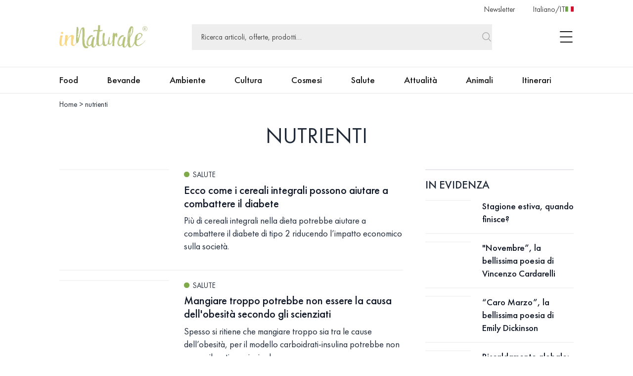

--- FILE ---
content_type: text/html; charset=utf-8
request_url: https://www.innaturale.com/tag/nutrienti
body_size: 16795
content:
<!DOCTYPE html><html><head><meta charSet="utf-8"/><meta http-equiv="X-UA-Compatible" content="IE=edge"/><title>nutrienti | inNaturale </title><link rel="canonical" href="https://www.innaturale.com/tag/nutrienti"/><link rel="shortcut icon" href="/images/favicon.png" type="image/png"/><link rel="hreflang" href="/tag/nutrienti" hrefLang="it-it"/><script type="application/ld+json">{"@context":"https://schema.org","@type":"Organization","@id":"https://www.innaturale.com/#organization","name":"inNaturale","sameAs":["https://www.facebook.com/innaturale/","https://www.instagram.com/innaturale_it/","https://it.linkedin.com/company/innaturale","https://www.youtube.com/channel/UCMT7xFKarbb52o14NDtkqWg/www.innaturale.com","https://www.pinterest.com.au/innaturale/","https://twitter.com/innaturale_it"],"url":"https://www.innaturale.com"}</script><script type="application/ld+json">{"@context":"https://schema.org","@type":"WebSite","@id":"https://www.innaturale.com/#website","url":"https://www.innaturale.com","name":"inNaturale","description":"Conoscere per assaporare.","publisher":{"@type":"Organization","name":"inNaturale","url":"https://www.innaturale.com"},"potentialAction":[{"@type":"SearchAction","target":"https://www.innaturale.com/search?q={search_term_string}","query-input":"required name=search_term_string"}],"inLanguage":"it_IT"}</script><script type="application/ld+json">{"@context":"https://schema.org","@type":"BreadcrumbList","@id":"https://www.innaturale.com/#breadcrumb","itemListElement":[{"@type":"ListItem","position":1,"name":"Home","item":"https://www.innaturale.com/"},{"@type":"ListItem","position":2,"name":"nutrienti","item":"https://www.innaturale.com/tag/nutrienti"}]}</script><meta name="viewport" content="width=device-width, initial-scale=1, maximum-scale=5, user-scalable=no"/><meta name="description" content="nutrienti | inNaturale"/><meta name="publisher" content="inNaturale"/><meta name="google-site-verification" content="fBZxbQMCFrGLF9BuseVzgjY5LTHhVuz3uTM9RjYKwDc"/><meta name="msvalidate" content="79d07456f3984b77ab5cc577cefffe93"/><meta name="robots" content="index, follow, max-image-preview:large, max-snippet:-1, max-video-preview:-1&#x27;"/><meta name="twitter:card" content="summary_large_image"/><meta name="twitter:creator" content="@innaturale_it"/><meta name="twitter:site" content="@innaturale_it"/><meta name="twitter:title" content="nutrienti | inNaturale "/><meta name="twitter:description" content="nutrienti | inNaturale"/><meta name="referrer" content="no-referrer-when-downgrade"/><meta property="og:title" content="nutrienti | inNaturale"/><meta property="og:description" content="nutrienti | inNaturale"/><meta property="og:image" content="https://www.innaturale.com/_next/image?url=undefined&amp;w=640&amp;q=50"/><meta property="og:image:url" content="https://www.innaturale.com/_next/image?url=undefined&amp;w=640&amp;q=50"/><meta property="og:image:secure_url" content="https://www.innaturale.com/_next/image?url=undefined&amp;w=640&amp;q=50"/><meta property="og:image:alt" content="nutrienti | inNaturale"/><meta property="og:image:width" content="960"/><meta property="og:image:height" content="540"/><meta property="og:locale" content="it_IT"/><meta property="og:url" content="https://www.innaturale.com/tag/nutrienti"/><meta property="og:site_name" content="inNaturale"/><meta name="next-head-count" content="32"/><link rel="preload" href="/_next/static/media/17ffe6d4df6e0269-s.p.woff2" as="font" type="font/woff2" crossorigin="anonymous" data-next-font="size-adjust"/><link rel="preload" href="/_next/static/media/c9ab345da76c5f5f-s.p.woff2" as="font" type="font/woff2" crossorigin="anonymous" data-next-font="size-adjust"/><link rel="preload" href="/_next/static/media/5861e05651efc587-s.p.woff2" as="font" type="font/woff2" crossorigin="anonymous" data-next-font="size-adjust"/><link rel="preload" href="/_next/static/media/cde0cb564f9e1862-s.p.woff2" as="font" type="font/woff2" crossorigin="anonymous" data-next-font="size-adjust"/><link rel="preload" href="/_next/static/css/8fde5b2c2bd7c547.css" as="style"/><link rel="stylesheet" href="/_next/static/css/8fde5b2c2bd7c547.css" data-n-g=""/><noscript data-n-css=""></noscript><script defer="" nomodule="" src="/_next/static/chunks/polyfills-c67a75d1b6f99dc8.js"></script><script src="/_next/static/chunks/webpack-dfcd803d090a823b.js" defer=""></script><script src="/_next/static/chunks/framework-5afa2ef135764b3c.js" defer=""></script><script src="/_next/static/chunks/main-9aa69b5cccb15ada.js" defer=""></script><script src="/_next/static/chunks/pages/_app-0e6d0c257c8db2fb.js" defer=""></script><script src="/_next/static/chunks/155-6b0fd9fea3cb4ff6.js" defer=""></script><script src="/_next/static/chunks/297-0793db004f069fb8.js" defer=""></script><script src="/_next/static/chunks/pages/tag/%5BtagSlug%5D-15e583c0fbd7911b.js" defer=""></script><script src="/_next/static/qMx-Ix60PX6eIshEV_qhZ/_buildManifest.js" defer=""></script><script src="/_next/static/qMx-Ix60PX6eIshEV_qhZ/_ssgManifest.js" defer=""></script></head><body><div id="__next"><main class="__className_ef519f"><script>!function(f,b,e,v,n,t,s)
              {if(f.fbq)return;n=f.fbq=function(){n.callMethod?
              n.callMethod.apply(n,arguments):n.queue.push(arguments)};
              if(!f._fbq)f._fbq=n;n.push=n;n.loaded=!0;n.version='2.0';
              n.queue=[];t=b.createElement(e);t.async=!0;
              t.src=v;s=b.getElementsByTagName(e)[0];
              s.parentNode.insertBefore(t,s)}(window, document,'script',
              'https://connect.facebook.net/en_US/fbevents.js');
              fbq('init', '228638144372061');
              fbq('track', 'PageView');</script><noscript><img height="1" width="1" style="display:none" src="https://www.facebook.com/tr?id=228638144372061&amp;ev=PageView&amp;noscript=1"/></noscript><div class="px-layout-mobile md:px-layout"><div class="relative"><div class="hidden-alias container items-center justify-end space-x-10 pt-2  lg:flex"><button class="text-gray-2">Newsletter</button><button class="flex cursor-pointer items-center gap-2 text-gray-2 focus:outline-none"><span>Italiano<!-- -->/<span class="uppercase">it</span></span><img alt="it" loading="lazy" width="17" height="11" decoding="async" data-nimg="1" style="color:transparent" src="/flags/IT.svg"/></button></div><div style="position:fixed;top:1px;left:1px;width:1px;height:0;padding:0;margin:-1px;overflow:hidden;clip:rect(0, 0, 0, 0);white-space:nowrap;border-width:0;display:none"></div><div class="container mb-4 flex h-16 w-full items-center lg:h-24"><a title="Home" href="/"><img alt="inNaturale" loading="lazy" width="279" height="73" decoding="async" data-nimg="1" class="h-10 w-auto object-contain lg:h-16" style="color:transparent" srcSet="/_next/image?url=%2F_next%2Fstatic%2Fmedia%2Flogo.f497f06f.png&amp;w=384&amp;q=75 1x, /_next/image?url=%2F_next%2Fstatic%2Fmedia%2Flogo.f497f06f.png&amp;w=640&amp;q=75 2x" src="/_next/image?url=%2F_next%2Fstatic%2Fmedia%2Flogo.f497f06f.png&amp;w=640&amp;q=75"/></a><div class="hidden-alias mx-24 w-3/4 lg:flex "><div class="relative flex flex-1 items-center "><form class="w-full"><div class="w-full"><input type="search" name="q" autoComplete="off" placeholder="Ricerca articoli, offerte, prodotti…" class="w-full bg-gray-4 px-5 py-4 text-lg text-gray-2 placeholder:text-current focus:outline-none relative pr-16 !text-base placeholder:opacity-100" value=""/></div><button type="submit" class="absolute bottom-0 right-0 top-0 flex aspect-square h-full items-center justify-center"><svg xmlns="http://www.w3.org/2000/svg" fill="none" viewBox="0 0 24 24" stroke-width="1.5" stroke="currentColor" aria-hidden="true" class="h-6 w-6 text-gray-3"><path stroke-linecap="round" stroke-linejoin="round" d="M21 21l-5.197-5.197m0 0A7.5 7.5 0 105.196 5.196a7.5 7.5 0 0010.607 10.607z"></path></svg></button></form><div data-headlessui-state=""></div></div></div><div class="ml-auto flex items-center space-x-2 lg:space-x-12"><div data-headlessui-state=""><button class="lg:hidden-alias inline-flex h-8 w-8 items-center justify-center text-gray-1" type="button" aria-expanded="false" data-headlessui-state=""><span class="sr-only">open Menu Search</span><svg xmlns="http://www.w3.org/2000/svg" fill="none" viewBox="0 0 24 24" stroke-width="1.5" stroke="currentColor" aria-hidden="true" class="h-6 w-6"><path stroke-linecap="round" stroke-linejoin="round" d="M21 21l-5.197-5.197m0 0A7.5 7.5 0 105.196 5.196a7.5 7.5 0 0010.607 10.607z"></path></svg></button></div><div data-headlessui-state=""><button class="flex h-8 w-8 items-center justify-center text-gray-1 focus:outline-none" type="button" aria-expanded="false" data-headlessui-state=""><span class="sr-only">open Menu</span><svg xmlns="http://www.w3.org/2000/svg" viewBox="0 0 25.5 22" class="h-4 w-auto lg:h-6"><path data-name="Unione 2" d="M1.5 22a1 1 0 0 1-1-1 1 1 0 0 1 1-1h23a1 1 0 0 1 1 1 1 1 0 0 1-1 1ZM1 12a1 1 0 0 1-1-1 1 1 0 0 1 1-1h23a1 1 0 0 1 1 1 1 1 0 0 1-1 1ZM1 2a1 1 0 0 1-1-1 1 1 0 0 1 1-1h23a1 1 0 0 1 1 1 1 1 0 0 1-1 1Z" fill="currentColor"></path></svg></button></div></div></div><div style="position:fixed;top:1px;left:1px;width:1px;height:0;padding:0;margin:-1px;overflow:hidden;clip:rect(0, 0, 0, 0);white-space:nowrap;border-width:0;display:none"></div></div></div><div class="border-b border-t px-layout-mobile md:px-layout"><div class="container w-full overflow-hidden text-xl"><div class="lg:flex"><div class="relative flex h-14 lg:flex-1"><div class="no-scrollbar flex flex-1 items-center justify-between gap-6 overflow-scroll pr-16 lg:w-0 lg:flex-auto lg:gap-16 lg:pr-12"></div><div class="absolute bottom-0 right-0 top-0 w-14 bg-gradient-to-r from-white/0 to-white"></div></div></div></div></div><div><div id="av-pushdown-wrapper"></div><div id="adk_init_pushdown" class="hidden-alias"></div><div class="adk-slot interstitial"><div id="adk_interstitial0"></div><div id="adk_interstitial"></div></div><div class="px-layout-mobile md:px-layout"><div class="container"><div class="mt-3"><div class="flex text-base"><div class="flex"><a class="hover:underline" title="Home" href="/">Home</a><div class="px-1"> &gt; </div></div><div class="flex"><div>nutrienti</div><div class="px-1"></div></div></div></div><h1 class="pt-8 text-center text-5xl uppercase">nutrienti</h1><div class="grid grid-cols-1 gap-12 py-12 lg:grid-cols-main-sidebar"><div class="col-span-4 grid grid-cols-1 gap-5 lg:col-span-3"><div class="grid gap-x-10 xl:grid-cols-4"><div class="flex flex-col gap-y-6 lg:col-span-4"><div class="flex flex-col gap-4"><div class="grid gap-5"><div class="text-md group grid animate-pulse content-start gap-3 lg:text-xl grid-flow-col grid-cols-[1fr_2fr]"><div class="relative aspect-4/3 max-h-full min-w-full overflow-hidden bg-gray-200"></div><div class="grid grid-flow-row grid-cols-1 content-start gap-2 col-span-2"><div class="h-4 w-2/5  bg-gray-100"></div><div class="h-4 w-full  bg-gray-200"></div><div class="h-4 w-3/5  bg-gray-200"></div></div></div><div class="text-md group grid animate-pulse content-start gap-3 lg:text-xl grid-flow-col grid-cols-[1fr_2fr]"><div class="relative aspect-4/3 max-h-full min-w-full overflow-hidden bg-gray-200"></div><div class="grid grid-flow-row grid-cols-1 content-start gap-2 col-span-2"><div class="h-4 w-2/5  bg-gray-100"></div><div class="h-4 w-full  bg-gray-200"></div><div class="h-4 w-3/5  bg-gray-200"></div></div></div><div class="text-md group grid animate-pulse content-start gap-3 lg:text-xl grid-flow-col grid-cols-[1fr_2fr]"><div class="relative aspect-4/3 max-h-full min-w-full overflow-hidden bg-gray-200"></div><div class="grid grid-flow-row grid-cols-1 content-start gap-2 col-span-2"><div class="h-4 w-2/5  bg-gray-100"></div><div class="h-4 w-full  bg-gray-200"></div><div class="h-4 w-3/5  bg-gray-200"></div></div></div><div class="text-md group grid animate-pulse content-start gap-3 lg:text-xl grid-flow-col grid-cols-[1fr_2fr]"><div class="relative aspect-4/3 max-h-full min-w-full overflow-hidden bg-gray-200"></div><div class="grid grid-flow-row grid-cols-1 content-start gap-2 col-span-2"><div class="h-4 w-2/5  bg-gray-100"></div><div class="h-4 w-full  bg-gray-200"></div><div class="h-4 w-3/5  bg-gray-200"></div></div></div><div class="text-md group grid animate-pulse content-start gap-3 lg:text-xl grid-flow-col grid-cols-[1fr_2fr]"><div class="relative aspect-4/3 max-h-full min-w-full overflow-hidden bg-gray-200"></div><div class="grid grid-flow-row grid-cols-1 content-start gap-2 col-span-2"><div class="h-4 w-2/5  bg-gray-100"></div><div class="h-4 w-full  bg-gray-200"></div><div class="h-4 w-3/5  bg-gray-200"></div></div></div><div class="text-md group grid animate-pulse content-start gap-3 lg:text-xl grid-flow-col grid-cols-[1fr_2fr]"><div class="relative aspect-4/3 max-h-full min-w-full overflow-hidden bg-gray-200"></div><div class="grid grid-flow-row grid-cols-1 content-start gap-2 col-span-2"><div class="h-4 w-2/5  bg-gray-100"></div><div class="h-4 w-full  bg-gray-200"></div><div class="h-4 w-3/5  bg-gray-200"></div></div></div><div class="text-md group grid animate-pulse content-start gap-3 lg:text-xl grid-flow-col grid-cols-[1fr_2fr]"><div class="relative aspect-4/3 max-h-full min-w-full overflow-hidden bg-gray-200"></div><div class="grid grid-flow-row grid-cols-1 content-start gap-2 col-span-2"><div class="h-4 w-2/5  bg-gray-100"></div><div class="h-4 w-full  bg-gray-200"></div><div class="h-4 w-3/5  bg-gray-200"></div></div></div><div class="text-md group grid animate-pulse content-start gap-3 lg:text-xl grid-flow-col grid-cols-[1fr_2fr]"><div class="relative aspect-4/3 max-h-full min-w-full overflow-hidden bg-gray-200"></div><div class="grid grid-flow-row grid-cols-1 content-start gap-2 col-span-2"><div class="h-4 w-2/5  bg-gray-100"></div><div class="h-4 w-full  bg-gray-200"></div><div class="h-4 w-3/5  bg-gray-200"></div></div></div><div class="text-md group grid animate-pulse content-start gap-3 lg:text-xl grid-flow-col grid-cols-[1fr_2fr]"><div class="relative aspect-4/3 max-h-full min-w-full overflow-hidden bg-gray-200"></div><div class="grid grid-flow-row grid-cols-1 content-start gap-2 col-span-2"><div class="h-4 w-2/5  bg-gray-100"></div><div class="h-4 w-full  bg-gray-200"></div><div class="h-4 w-3/5  bg-gray-200"></div></div></div><div class="text-md group grid animate-pulse content-start gap-3 lg:text-xl grid-flow-col grid-cols-[1fr_2fr]"><div class="relative aspect-4/3 max-h-full min-w-full overflow-hidden bg-gray-200"></div><div class="grid grid-flow-row grid-cols-1 content-start gap-2 col-span-2"><div class="h-4 w-2/5  bg-gray-100"></div><div class="h-4 w-full  bg-gray-200"></div><div class="h-4 w-3/5  bg-gray-200"></div></div></div><div class="text-md group grid animate-pulse content-start gap-3 lg:text-xl grid-flow-col grid-cols-[1fr_2fr]"><div class="relative aspect-4/3 max-h-full min-w-full overflow-hidden bg-gray-200"></div><div class="grid grid-flow-row grid-cols-1 content-start gap-2 col-span-2"><div class="h-4 w-2/5  bg-gray-100"></div><div class="h-4 w-full  bg-gray-200"></div><div class="h-4 w-3/5  bg-gray-200"></div></div></div><div class="text-md group grid animate-pulse content-start gap-3 lg:text-xl grid-flow-col grid-cols-[1fr_2fr]"><div class="relative aspect-4/3 max-h-full min-w-full overflow-hidden bg-gray-200"></div><div class="grid grid-flow-row grid-cols-1 content-start gap-2 col-span-2"><div class="h-4 w-2/5  bg-gray-100"></div><div class="h-4 w-full  bg-gray-200"></div><div class="h-4 w-3/5  bg-gray-200"></div></div></div></div></div></div></div></div><div class="col-span-4 lg:col-span-1"><div class="sticky top-0 flex flex-col gap-12"><div class="adk-slot -mx-layout-mobile md:mx-0"><div id="adk_spalla-top"></div></div><div class="adk-slot -mx-layout-mobile md:mx-0"><div id="adk_spalla-middle"></div></div></div></div></div></div><div class="-mx-layout-mobile overflow-x-hidden lg:-mx-layout"><div class="-mx-layout"><div class="flex h-max w-full items-center justify-center bg-gradient-mobile py-20 text-gray-800 xl:bg-gradient-desktop"><div class="grid-col-1 xl:grid-col-6 grid justify-items-center gap-4 lg:gap-8 xl:grid-flow-col xl:grid-rows-1 xl:items-center xl:gap-0"><div class="h-max xl:col-span-2"><svg xmlns="http://www.w3.org/2000/svg" enable-background="new 0 0 24 24" viewBox="0 0 24 24" class="h-12 w-12 lg:h-16 lg:w-16 h-6 w-6 fill-current"><path d="M0,3.4V20.6H24V3.4Zm14.65,8.83-2.18,2.18a.69.69,0,0,1-.93,0l-2.19-2.2,0,0-7.91-8H22.55l-7.92,8Zm-6.44,0L.8,19.34V4.77Zm.56.57L11,15a1.49,1.49,0,0,0,1,.4A1.52,1.52,0,0,0,13,15l2.2-2.21,7.29,7h-21Zm7-.57L23.2,4.77V19.34Z"></path></svg></div><div class="col-span-1 flex flex-col items-center gap-2 text-center lg:gap-6 xl:col-span-2 xl:ml-6 xl:mr-20 xl:items-start xl:gap-0 xl:text-left"><div class="text-lg uppercase lg:text-3xl">Iscriviti alla newsletter</div><div class="w-3/4 text-xl text-gray-500 xl:w-full">Resta aggiornato sulle ultime novità editoriali, i prodotti e le offerte</div></div><button class="inline-flex items-center justify-center whitespace-nowrap border focus:outline-none disabled:pointer-events-none bg-primary hover:bg-primary-dark border-primary text-white transition-colors px-6 py-4 text-xl font-medium h-12 w-48 uppercase lg:h-14 lg:w-60">Iscriviti</button></div><div style="position:fixed;top:1px;left:1px;width:1px;height:0;padding:0;margin:-1px;overflow:hidden;clip:rect(0, 0, 0, 0);white-space:nowrap;border-width:0;display:none"></div></div></div></div></div></div><footer class="bg-gray-1" aria-labelledby="footer-heading"><h2 id="footer-heading" class="sr-only">Footer</h2><div class="px-layout-mobile py-14 lg:px-layout lg:pb-16 lg:pt-24"><div class="container lg:grid lg:grid-cols-2"><div class="flex flex-col items-center lg:max-w-md lg:items-start"><img alt="inNaturale" loading="lazy" width="279" height="73" decoding="async" data-nimg="1" style="color:transparent" srcSet="/_next/image?url=%2F_next%2Fstatic%2Fmedia%2Flogo-white.0879072b.png&amp;w=384&amp;q=75 1x, /_next/image?url=%2F_next%2Fstatic%2Fmedia%2Flogo-white.0879072b.png&amp;w=640&amp;q=75 2x" src="/_next/image?url=%2F_next%2Fstatic%2Fmedia%2Flogo-white.0879072b.png&amp;w=640&amp;q=75"/><p class="mt-6 text-center text-gray-3 lg:mt-10 lg:text-left lg:text-xl">Raccontare e spiegare cibo, natura e salute. Un obiettivo più facile a dirsi che a farsi, ma nella redazione di inNaturale non sono queste le sfide che scoraggiano. Siamo un gruppo di giovani affiatati in cerca del servizio perfetto, pronti a raccontarvi le ultime novità e le storie più particolari riguardo il complicato mondo dell’alimentazione.</p><div class="mt-10 flex justify-center gap-x-3 lg:mt-28 lg:justify-start"><a href="https://www.facebook.com/innaturale/" rel="noreferrer" target="_blank" class="inline-flex items-center justify-center rounded-full bg-[#325FB9] text-white h-12 w-12"><span class="sr-only">facebook</span><svg xmlns="http://www.w3.org/2000/svg" enable-background="new 0 0 24 24" viewBox="0 0 24 24" class="w-1/2 h-6 w-6 fill-current" aria-hidden="true"><path d="M17.44,13.5l.67-4.35H13.94V6.34A2.17,2.17,0,0,1,16.38,4h1.9V.3A22.65,22.65,0,0,0,14.91,0C11.48,0,9.24,2.08,9.24,5.85v3.3H5.42V13.5H9.24V24h4.69V13.5Z"></path></svg></a><a href="https://twitter.com/innaturale_it" rel="noreferrer" target="_blank" class="inline-flex items-center justify-center rounded-full bg-[#000000] text-white h-12 w-12"><span class="sr-only">twitter</span><svg xmlns="http://www.w3.org/2000/svg" enable-background="new 0 0 24 24" viewBox="0 0 24 24" class="w-1/2 h-6 w-6 fill-current" aria-hidden="true"><svg viewBox="0 0 1200 1227" fill="none" xmlns="http://www.w3.org/2000/svg"><path d="M714.163 519.284L1160.89 0H1055.03L667.137 450.887L357.328 0H0L468.492 681.821L0 1226.37H105.866L515.491 750.218L842.672 1226.37H1200L714.137 519.284H714.163ZM569.165 687.828L521.697 619.934L144.011 79.6944H306.615L611.412 515.685L658.88 583.579L1055.08 1150.3H892.476L569.165 687.854V687.828Z" fill="currentColor"></path></svg></svg></a><a href="https://www.instagram.com/innaturale/" rel="noreferrer" target="_blank" class="inline-flex items-center justify-center rounded-full bg-gradient-to-b from-[#C33D9A] to-[#7D32B5] text-white h-12 w-12"><span class="sr-only">instagram</span><svg xmlns="http://www.w3.org/2000/svg" enable-background="new 0 0 24 24" viewBox="0 0 24 24" class="w-1/2 h-6 w-6 fill-current" aria-hidden="true"><path d="M12.05,5.75a6.15,6.15,0,1,0,6.16,6.15A6.14,6.14,0,0,0,12.05,5.75Zm0,10.15a4,4,0,1,1,4-4,4,4,0,0,1-4,4ZM19.89,5.49a1.44,1.44,0,1,1-1.43-1.43A1.43,1.43,0,0,1,19.89,5.49ZM24,7a7.11,7.11,0,0,0-1.94-5A7.18,7.18,0,0,0,17,0C15-.13,9.08-.13,7.1,0a7.16,7.16,0,0,0-5,1.94A7.12,7.12,0,0,0,.13,7c-.11,2-.11,7.92,0,9.9a7.11,7.11,0,0,0,1.94,5,7.2,7.2,0,0,0,5,1.94c2,.11,7.92.11,9.9,0a7.14,7.14,0,0,0,5-1.94,7.2,7.2,0,0,0,1.94-5c.11-2,.11-7.92,0-9.9ZM21.41,19a4.1,4.1,0,0,1-2.28,2.29c-1.58.62-5.33.48-7.08.48s-5.5.14-7.07-.48A4,4,0,0,1,2.7,19c-.63-1.58-.48-5.32-.48-7.07s-.14-5.5.48-7.07A4.07,4.07,0,0,1,5,2.54c1.58-.62,5.33-.48,7.07-.48s5.5-.14,7.08.48a4,4,0,0,1,2.28,2.29c.63,1.58.48,5.32.48,7.07S22,17.4,21.41,19Z"></path></svg></a><a href="https://www.youtube.com/channel/UCMT7xFKarbb52o14NDtkqWg/www.innaturale.com" rel="noreferrer" target="_blank" class="inline-flex items-center justify-center rounded-full bg-[#DD2C2C] text-white h-12 w-12"><span class="sr-only">youtube</span><svg xmlns="http://www.w3.org/2000/svg" enable-background="new 0 0 24 24" viewBox="0 0 24 24" class="w-1/2 h-6 w-6 fill-current" aria-hidden="true"><path d="M23.5,6.2a3,3,0,0,0-2.12-2.13C19.5,3.56,12,3.56,12,3.56s-7.5,0-9.38.51A3,3,0,0,0,.5,6.2,31.82,31.82,0,0,0,0,12a31.67,31.67,0,0,0,.5,5.81,3,3,0,0,0,2.12,2.1c1.88.51,9.38.51,9.38.51s7.5,0,9.38-.51a3,3,0,0,0,2.12-2.1A31.67,31.67,0,0,0,24,12a31.76,31.76,0,0,0-.5-5.82Zm-14,9.39V8.45L15.81,12Z"></path></svg></a></div></div><div class="lg:hidden-alias mt-16"></div><div class="hidden-alias shrink  justify-between gap-x-8 lg:flex"></div></div><hr class="hidden-alias container mt-20 border-t border-[#333333] lg:block"/><div class="mt-12 flex flex-col items-center justify-center gap-y-4 text-gray-3 lg:flex-row lg:text-xl"></div><div class="container mt-14 space-y-2 text-center text-sm text-gray-4/70 lg:mt-10 lg:text-base"><p>GREENMATCH S.R.L. S.B. - Via Corfù, 106 - 25124 - Brescia (BS) - Partita IVA e CodiceFiscale: 04233900986</p><p>inNaturale.com è una testata registrata al Tribunale di Brescia n.11/2018. Eccetto dove diversamente indicato, tutti i contenuti pubblicati su inNaturale.com sono rilasciati sotto Licenza Creative Commons.</p><p>Quest’opera è distribuita con Licenza Creative Commons Attribuzione - Non commerciale - Non opere derivate 3.0 Unported. © Diritti riservati</p></div></div></footer></main></div><script id="__NEXT_DATA__" type="application/json">{"props":{"pageProps":{"tagName":"nutrienti","tagSlug":"nutrienti","tagId":163,"seo":{"indexes":1,"og_image":"","og_title":"nutrienti | inNaturale","meta_title":"nutrienti | inNaturale","og_description":"nutrienti | inNaturale","meta_description":"nutrienti | inNaturale"},"links":{"it-it":"/tag/nutrienti"},"locale":"it-it","languageInfo":{"id":1,"name":"Italiano","code":"it","status":true,"created_at":"2023-05-12T16:31:21.000000Z","updated_at":"2023-05-12T16:31:21.000000Z","icon":null,"format_date":"DD/MM/YYYY","translate":{"NotAllowed":"Non autorizzato","acceptMarketingBold":"Al fine di consentire le attività di marketing","acceptPrivacyPolicy":"E' obbligatorio acconsentire di aver letto la policy sulla privacy","accessData":"Dati di accesso","accessResArea":"per effettuare l’accesso alla tua area riservata e modificare la richieista di iscrizione.","account":"Account","accountData":"Dati account","accountsExpenses":"Conti e spese","activeFilters":"Filtri attivi:","addBrand":"Aggiungi brand","addBrands":"Aggiungi brand","addBrandsSubtitle":"Inserisci un nuovo Brand non presente in catalogo","addCode":"Aggiungi codice","addColor":"Aggiungi colore","addFeature":"Aggiungi caratteristica","addFlyUrl":"Aggiungi FlyURL","addNewBrand":"Aggiungi un nuovo brand","addNewOffer":"Vuoi aggiungere un'offerta non presente nel catalogo di INNATURALE?","addNewProduct":"Aggiungi un nuovo prodotto","addNewProductToCatalog":"Vuoi aggiungere un prodotto non presente nel catalogo di INNATURALE?","addPointOfSale":"Aggiungi Punto Vendita","addProduct":"Aggiungi prodotto","addProductUnnatural":"Vuoi aggiungere un prodotto non presente nel catalogo di INNATURALE?","addProducts":"Aggiungi prodotti","addProductsSubtitle":"Inserisci un nuovo Prodotto non presente in catalogo","addReview":"Aggiungi una recensione","addUrl":"Aggiungi Url","address":"Indirizzo","agree":"SI, presto il mio consenso","amount":"Quantità","amountExample":"Quante unità contiene questo prodotto? Esempio: una confezione di 4 bottiglie avrà quantità = 4","andMore":"e più","apply":"Applica","approved":"Approvato","areYouSureToDeleteElement":"Questa operazione è irreversibile. Sei sicuro di voler eliminare questo elemento?","articles":"Articoli","attachFile":"ALLEGA FILE","attachTemplate":"Allega template","attachments":"Allegati","attentionColumns":"Attenzione, alcune colonne non combaciano","authors":"Autori","availableProducts":"prodotti disponibili","availableUrl":"Rendi disponibile il template tramite il tuo URL","backToHome":"Torna alla home","backToLogin":"Torna alla login","backwards":"Indietro","bestPrice":"Miglior prezzo","body":"Corpo","brand":"Brand","brandList":"Lista Brand","brandRequest":"Richieste brand","brandRequestAdd":"ti informiamo che la tua richiesta di aggiunta del brand","brandRequestObject":"La tua richiesta di aggiunta brand su innaturale.com","brands":"Brand","brandsRelated":"Brand correlati","browse":"Sfoglia","businessName":"Ragione sociale","by":"di","cancel":"Annulla","cantFindProduct":"Non trovi alcun prodotto?","categories":"Categorie","category":"Categoria","change":"Modifica","changePassword":"Cambia password","changeRegistration":"ti informiamo che è necessario effettuare le seguenti integrazioni alla la tua richiesta di iscrizione:","changeResearch":"Prova a cambiare la tua ricerca","changesMade":"Modifiche effettuate con successo","changesSaved":"Le modifiche sono state salvate con successo","checkRedFields":"Controlla i campi evidenziati in rosso","clickHere":"Clicca qui","clickToCompleteProfile":"Clicca qui per completare il tuo profilo ora","clickingHere":"cliccando qui","close":"chiudi","code":"Codice","codeType":"Tipo codice","columnFail":"Le colonne del file non coincidono","columnName":"Nome colonna","columnsNotRightWarning":"Attenzione, alcune colonne non combaciano","commercialCommunications":"Comunicazioni commerciali","communicationLanguage":"Lingua per le comunicazioni","companyRegistry":"Anagrafica Aziendale","completeProfile":"È necessario completare il tuo profilo per sbloccare tutte le funzioni. Potrai farlo in qualsiasi momento, semplicemente accedendo all'apposita area riservata","completeRegistration":"Compila tutti i campi per completare l’iscrizione","confirm":"Conferma","confirmSubscription":"Conferma iscrizione","contact":"Contatti","contactFormDescription":"Compila il form affianco con i tuoi dati per dire cosa pensi di noi, richiedere informazioni, segnalare problemi o vendere i tuoi prodotti su inNaturale.","contactFormPrivacy":"Dichiaro di aver letto la nota informativa e di essere a conoscenza dei miei diritti secondo la legge 196/03 e il Regolamento Europeo Privacy 2016/679.","contactFormPrivacyBold":"Consento il trattamento dei miei dati da parte di inNaturale.","contactFormSubmitted":"Grazie per averci contattato!","contactFormSubmittedMessage":"Apprezziamo il tempo che hai dedicato a compilare il nostro modulo di contatto. La tua richiesta è stata ricevuta e il nostro team la prenderà in considerazione nel più breve tempo possibile. Siamo qui per rispondere alle tue domande, fornire assistenza o ascoltare le tue opinioni. La tua comunicazione è importante per noi e faremo del nostro meglio per fornirti una risposta tempestiva e accurata. Nel frattempo, ti invitiamo a esplorare il resto del nostro sito per scoprire ulteriori informazioni sui nostri prodotti/servizi e sulle soluzioni che offriamo. Speriamo che troverai risorse utili e interessanti.","contactFormTitle":"Scrivici per qualsiasi informazioni","contactPerson":"Referente","contactSeller":"Contatta il venditore","countElementsFound":"Trovati {{count}} risultati","countProductReviews":"{{count}} recensioni prodotto","country":"Nazione","coupon":"Coupon","couponCode":"Codice Coupon","cover":"Cover","coverImage":"Immagine di copertina","createOffer":"Crea offerta","createReview":"Crea recensione","createYourOffer":"Crea la tua offerta","creationDate":"Data creazione","customDuties":"Dazi doganali","customsDuties":"Importo dazi doganali","dataSendSuccess":"Dati inviati con successo","deleteAccount":"Elimina account","deleteAll":"Cancella tutti","deleteDefinitivelyAccount":"Vuoi cancellare il tuo account definitivamente?","description":"Descrizione","didYouMean":"Forse cercavi","disagree":"NO, non presto il mio consenso","discount":"Sconto","downloadFail":"Non siamo riusciti a scaricare il file da questo flyurl:","downloadTemplateExcel":"Scarica il template Excel","downloadTemplateExcelImport":"Scarica il nostro template Excel e scegli una delle due opzioni disponibili per importare il file con le tue offerte","draft":"Bozza","duties":"Dazi","easyAndAffordable":"Facile e conveniente","editBrand":"Modifica brand","editCreateSeller":"Modifica/Crea venditore...","editInfo":"Modifica informazioni","editProduct":"Modifica prodotto","editProfile":"Modifica profilo","email":"E-mail","emailInformation":"Riceverai una mail con le informazioni non appena possibile","enableProfiling":"Al fine di consentire le attività di profilazione:","enterCity":"Inserisci la città...","errorFlow":"Il sistema ha riscontrato i seguenti errori","errorMessage":"Sembra ci sia stato un errore e la pagina che cercavi non è stata trovata","errorsInModule":"Sono stati rilevati errori nel modulo. Controlla i campi e correggi gli errori segnalati prima di procedere","evaluation":"Valutazione","extensionAttachmentImportNotValid":"Il formato accettato è xlsx","faq":"FAQ","faqSubtitle":"Scopri quali sono le domande più frequenti dei nostri utenti","favorites":"Preferiti","feature":"Caratteristica","features":"Caratteristiche","fieldsNotRightWarning":"Attenzione, alcuni campi non sono corretti","fillFormBelow":"Iscriviti compilando il form sottostante","filter":"Filtra","filterSearch":"Ricerca tra i filtri...","findProblem":"Non trovi ciò che cerchi o vuoi segnalare un problema?","findStore":"Trova negozio","flyUrl":"FlyURL","flyUrlFail":"Staff Innaturale ti informa che l'importazione delle offerte via FlyURL non è andata a buon fine.","flyUrlSuccess":"Staff Innaturale ti informa che l'importazione delle offerte via FlyURL è andata a buon fine per il seguente flyurl:","followRequest":"Di seguito la richiesta dell'utente:","followReview":"Di seguito la recensione lasciata dall’utente:","followSocials":"Seguici sui social","forgotPassword":"Ho dimenticato la password","formErrorMessage":"Siamo spiacenti, ma sembra che ci siano alcune correzioni necessarie per la compilazione del profilo. Ti invitiamo gentilmente a controllare attentamente i campi e apportare le modifiche necessarie prima di procedere. Grazie per la tua pazienza e collaborazione.","formSuccessMessage":"Le modifiche al tuo profilo sono state effettuate con successo.","freeShipping":"Sped. gratuita","fromNow":"Da questo momento, dalla tua area riservata, potrai aggiungere offerte","fromNowReserved":"Da questo momento, dalla tua","generalInfo":"Informazioni generali","generalSettings":"Impostazioni generali","gentle":"Gentile","go":"Vai","goToAuthorDetail":"Scopri di più","goToReservedArea":"Vai all'area riservata","greenmatchInfo":"GREENMATCH S.R.L. S.B. - Via Corfù, 106 - 25124 - Brescia (BS) - Partita IVA e CodiceFiscale: 04233900986","greenmatchLicenseInfo":"inNaturale.com è una testata registrata al Tribunale di Brescia n.11/2018. Eccetto dove diversamente indicato, tutti i contenuti pubblicati su inNaturale.com sono rilasciati sotto Licenza Creative Commons.","greenmatchRights":"Quest’opera è distribuita con Licenza Creative Commons Attribuzione - Non commerciale - Non opere derivate 3.0 Unported. © Diritti riservati","greeting":"Un caro saluto","guideSystem":"Sempre nell’area riservata potrai consultare le guide per il miglior utilizzo del sistema.","h24Assistance":"Assistenza h24","handlingRequestBold":"Al fine di consentire la gestione della richiesta","hello":"Ciao","home":"Home","hotTopics":"hot topics:","howBuy":"Come si potrà acquistare?","image":"Immagine","importOfferObject":"Importazione offerte su innaturale.com:","importOffers":"Importa più offerte","importOffersSubtitle":"Tramite FlyURL o template excel scaricabile","inEvidence":"in evidenza","inNaturaleDescription":"Raccontare e spiegare cibo, natura e salute. Un obiettivo più facile a dirsi che a farsi, ma nella redazione di inNaturale non sono queste le sfide che scoraggiano. Siamo un gruppo di giovani affiatati in cerca del servizio perfetto, pronti a raccontarvi le ultime novità e le storie più particolari riguardo il complicato mondo dell’alimentazione.","includingInParticular":"tra cui in particolare l’invio della","infoRequestObject":"Richiesta informazioni","infoRequestOffer":"ha richiesto informazioni sull’offerta","informationEmail":"info@innaturale.com","insertFlyUrl":"Inserire FlyUrl","insertFlyUrlSuccess":"FlyURL inseriti con successo","insertOffersByFile":"Inserisci più offerte importando un file","instance":"Istanza","invalidToken":"Token non valido","inventory":"Inventario","inventorySubtitle":"Visualizza le tue offerte","isApproved":"è stata approvata!","isRejected":"è stata rigettata","language":"Lingua","languageAndInstance":"Lingua e istanza","link":"Link","loadMore":"Carica altri","locations":"Sedi","login":"Accedi","logo":"Logo","logout":"Logout","mainUniqueCode":"Codice univoco principale","makeAvailableTemplate":"Rendi disponibile il template allegandolo qui sotto","makeTemplateAvailableByUrl":"Rendi disponibile il template tramite il tuo URL","marketingPurpose":"che li potranno trattare per finalità di marketing:","matchField":"Accorda al campo","message":"Messaggio","messageRecoverPassword":"Ti abbiamo inviato un'email con il link per il recupero della password. Controlla la tua casella di posta elettronica e segui le istruzioni per impostare una nuova password. Grazie!","modifyOffer":"sulla quale ti chiediamo di apportare le seguenti modifiche al fine della pubblicazione","modifyRequest":"richiesta di modifica","monitoringOffer":"potrai inserire le offerte per i tuoi prodotti e, successivamente, monitorare l’andamento delle offerte caricate nel sistema.","moreInformation":"Maggiori informazioni","mostClickedOffers":"Offerte più cliccate","mostPopularProducts":"Prodotti più popolari","mostRead":"i più letti","mostViewedBrands":"Brand più visti","mostViewedCategories":"Categorie più viste","mostViewedOffers":"Offerte più viste","motivation":", per il seguente motivo","myArticles":"i miei articoli","name":"Nome","nameAsc":"Nome crescente","nameDesc":"Nome decrescente","newPassword":"Nuova password","newPasswordConfirm":"Conferma nuova password","newsletter":"Newsletter","newsletterSubscriptionBody":"Questo è un passaggio importante per garantire che tu abbia intenzionalmente fornito il tuo indirizzo email e desideri ricevere le nostre comunicazioni. Questo processo di conferma aggiuntivo ci aiuta a mantenere una lista di iscritti accurata e a rispettare la tua privacy. Assicurati di controllare anche la cartella dello spam o delle promozioni nel caso in cui l'email di conferma sia finita erroneamente lì. Una volta confermata la tua iscrizione, inizierai a ricevere le nostre notizie, aggiornamenti e offerte speciali direttamente nella tua casella di posta. Grazie ancora per aver scelto di far parte della nostra community. Non vediamo l'ora di condividere con te contenuti interessanti e pertinenti!","newsletterSubscriptionBold":"Per completare la tua iscrizione, abbiamo inviato un'email al tuo indirizzo di posta elettronica. Ti preghiamo di controllare la tua casella di posta elettronica e fare clic sul link di conferma per confermare la tua iscrizione.","newsletterSubscriptionSuccess":"Iscrizone alla newsletter confermata","newsletterSuccessfullySubscription":"Grazie per esserti iscritto alla nostra newsletter!","newsletterText":"Resta aggiornato sulle ultime novità editoriali, i prodotti e le offerte","newsletterTitle":"Iscriviti alla newsletter","newsletterTooltip":"Al fine di consentire l’iscrizione alla newsletter e l’invio della newsletter è necessario prestare il consenso privacy.","no":"No","noAccountRegisterWith":"Non hai un account? Registrati come","noActiveFilters":"Nessun filtro applicato","noArticlesForThisAuthor":"Non sono presenti articoli per questo autore","noArticlesForThisCategory":"Non sono presenti articoli per questa categoria","noBrandProducts":"Attualmente non sono presenti prodotti del brand","noElementFound":"Nessun elemento trovato","noFiles":"Nessun file caricato","noFilters":"Nessun filtro","noFlyUrlGiven":"Nessun FlyURL inserito","noItemsFound":"Nessun elemento trovato","noOffersForProduct":"Attualmente non sono presenti offerte per questo prodotto","noReviewsFound":"Non sono presenti recensioni. Clicca sotto per lasciare la tua opinione!","notAllowed":"Non autorizzato","notPublished":"Non pubblicato","not_published":"Non pubblicato","nothingFound":"Nessun risultato trovato","numberClicks":"N° click","offer":"Offerta","offerAdd":"ti informiamo che la tua offerta","offerCreate":"Crea un'offerta","offerImport":"Importa più offerte","offerObject":"La tua offerta su innaturale.com","offerProduct":"legate al prodotto","offerSaveAsDraft":"Salvando come bozza questa offerta non sarà più visibile dagli utenti di inNaturale. Sei sicuro di volere continuare?","offerUnnatural":"Vuoi aggiungere un'offerta non presente nel catalogo di INNATURALE?","offer_click_info":"Offerta: Richiedi informazioni","offer_click_link":"Offerta: Vedi offerta","offer_click_store":"Offerta: Trova negozio","offers":"Offerte","offersAsc":"Offerte crescenti","offersAvailable":"Offerte disponibili","offersDesc":"Offerte decrescenti","offersImported":"Offerte importate correttamente","offersImportedMessageFromAdmin":"inNaturale vaglierà le offerte caricate e ti aggiornerà se le offerte verranno inserite nel portale o meno","offersImportedSuccess":"Offerte importate correttamente","oldPassword":"Vecchia password","online":"Online","operationFail":"operazione non andata a buon fine","operationSuccess":"operazione andata a buon fine","options":"Opzioni","or":"oppure","orLogWith":"- oppure accedi con -","orWithEmail":"Oppure con la tua e-mail","originCountry":"Nazione di provenienza","otherCategories":"Altre categorie","ourBrands":"I nostri brand","ourSellers":"I nostri venditori","pageOf":"Pagina {{page}} di {{total}}","password":"Password","passwordConfirm":"Conferma password","passwordRecovery":"Recupera password","pec":"PEC (Posta Elettronica Certificata)","perPiece":"cad.","phone":"Telefono","photos":"Foto","placeholderSearchSellerReservedArea":"Nome del prodotto, EAN, ASIN o altro codice univoco","pointOfSale":"Punto vendita","popularity":"Popolarità","preferences":"PREFERENZE","premiumUser":"Utente Premium","price":"Prezzo","priceAsc":"Prezzo crescente","priceAscShipping":"Prezzo crescente (sped. inclusa)","priceDesc":"Prezzo decrescente","privacy":"Privacy","privacyDeclare":"Dichiaro di aver letto la nota informativa e di essere a conoscenza dei miei diritti secondo la legge 196/03 e il Regolamento Europeo Privacy 2016/679","privacyPolicy":"l’informativa privacy","privacyText":"dichiaro di aver letto e compreso in ogni sua parte {{privacyPolicy}} e, preso atto che i miei dati personali verranno trattati in conformità alla normativa di cui al Regolamento UE 2016/679 e al Decreto Legislativo 196/2003, presto espressamente il mio consenso al trattamento dei miei dati personali:","problemOccurred":"Si è verificato un problema","product":"PRODOTTO","productBrand":"legate a prodotti del brand","productCategories":"Categorie prodotto","productCategory":"Categoria prodotto","productCodes":"Codici prodotto","productNotVisbile":"Il prodotto associato non è visibile al momento","productRequest":"Richieste Prodotti","productRequestAdd":"ti informiamo che la tua richiesta di aggiunta del del prodotto","productReviews":"Recensioni prodotto","productSearch":"Ricerca Prodotto","productSearchToCreateOffer":"Ricerca Prodotto per creare la tua offerta","productVideo":"Video Prodotto","products":"Prodotti","profile":"Profilo","promoteYourProducts":"Promuovi i tuoi prodotti","published":"Pubblicato","puff":"Sfoglia","questionSeller":"Sei un venditore e vuoi proporre il tuo prodotto?","readAlso":"Leggi anche","readLess":"Leggi di meno","readMore":"Leggi di più","receiveNotificationsFor":"Voglio ricevere le notifiche per","receivedInfoRequest":"Hai ricevuto la seguente richiesta d'informazioni:","receivedReview":"Hai appena ricevuto una recensione su innaturale.com!","referredToAbove":"di cui sopra","refusedRequest":"Richiesta rifiutata","registerApproved":"ti informiamo che la tua richiesta di iscrizione è stata approvata!","registerRejected":"ti informiamo che purtroppo la tua richiesta di iscrizione è stata rigettata per la seguente motivazione:","registerToSeeFavorites":"Devi essere registrato per gestire i preferiti. Clicca per registrarti o effettuare la login","registerWith":"Registrati con","registrationOffice":"Ufficio di registrazione del marchio","registrationPremiumUserDescription":"Unisciti a inNaturale! Registrandoti, potrai salvare i tuoi articoli, prodotti e brand preferiti, lasciare recensioni e accedere a offerte esclusive. Entra nella nostra community dedicata ai prodotti naturali, bio e vegani e scopri un mondo di possibilità per uno stile di vita sostenibile.","registrationPremiumUserTitle":"Registrati e ottieni vantaggi esclusivi su inNaturale!","registrationSerialNumber":"Numero di registrazione o di serie","registrationSuccessful":"Registrazione avvenuta con successo","rejected":"Rifiutato","relatedArticles":"Articoli correlati","relatedProducts":"Prodotti correlati","relatedTagsAndProducts":"Tag e prodotti correlati","relevance":"Pertinenza","reliability":"Affidabilità","remove":"Rimuovi","removeCode":"Rimuovi codice","removeColor":"Rimuovi colore","removeFeature":"Rimuovi caratteristica","removeFlyUrl":"Rimuovi FlyURL","removeTheStore":"Rimuovi Punto Vendita","removeUrl":"Rimuovi Url","removeYou":"Rimuovi","requestAddProduct":"La tua richiesta di aggiunta prodotto su innaturale.com","requestDate":"Data richiesta","requestInfo":"Richiedi info","requestInfoOffer":"Richiesta informazioni offerta","requestInfoOfferBody":"Il venditore prenderà in carico la tua richiesta e ti risponderà quanto prima. Apprezziamo il tuo interesse e ti terremo aggiornato.","requestInfoOfferTitle":"Grazie per aver richiesto informazioni sull'offerta selezionata","requestInformation":"Richiedi informazioni","requestInformationEmail":"Mail di richiesta informazioni","requestRegistration":"RICHIEDI ISCRIZIONE","requestRegistrationObject":"La tua iscrizione su innaturale.com","requestTranslationSent":"Richiesta di traduzione inviata con successo","reservedArea":"Area riservata","resetButton":"Per procedere con il reset della password, clicca sul pulsante qui sotto:","resetExpiration":"Il link di reset password scadrà tra 60 minuti.","resetIgnore":"Se non hai richiesto il reset della password, non è richiesta nessuna azione.","resetObject":"Reset password","resetPassword":"Ricevi questa mail perché abbiamo ricevuto una richiesta di reset password.","reviewAboutYou":"ha inserito una recensione su di te.","reviews":"Recensioni","reviewsAsc":"Recensioni crescenti","reviewsDesc":"Recensioni decrescenti","revision":"Revisione","role":"Ruolo","save":"SALVA","saveAsDraft":"Salva come bozza","saving":"Risparmio","search":"Cerca","searchBarPlaceholder":"Ricerca articoli, offerte, prodotti…","searchNameCode":"Cerca per nome o codice","searchedFor":"Hai cercato","secondaryImages":"Immagini secondarie","seeAll":"VEDI TUTTO","seeAllPlural":"Vedi tutti","seeAttachment":"Vedi allegato","seeOffer":"Vedi offerta","seeOffers":"Vedi le offerte","seeOtherOffers":"Vedi altre offerte","seeReview":"Potrai visionare la recensione nella tua Area Riservata.","select":"Seleziona","selectFields":"Seleziona i campi del tuo file per associarli correttamente","selectLanguage":"Selezionare la lingua","seller":"Venditore","sellerCharged":"A carico del venditore","sellerRegister":"Registrazione venditore","sellerRegistrationOneBody":"Benvenuto nella pagina di registrazione per i venditori inNaturale! Qui potrai dare il via a una straordinaria opportunità di promuovere i tuoi prodotti a una vasta e dedicata audience. Siamo un blog specializzato in temi legati alla natura, alla sostenibilità e al benessere, e la nostra comunità è formata da appassionati e interessati a uno stile di vita sano ed eco-friendly. La tua registrazione ti permetterà di connetterti con un pubblico attento e motivato, garantendo una maggiore visibilità per le tue offerte ecologiche. Unisciti a noi e inizia a condividere i benefici dei tuoi prodotti con le persone giuste!","sellerRegistrationOneTitle":"Promuovi le tue offerte in modo efficace","sellerRegistrationSubtitle":"Registrati come venditore e raggiungi una vasta audience di appassionati di prodotti naturali.","sellerRegistrationThreeBody":"Presso inNaturale, ci impegniamo a semplificare il processo di caricamento delle offerte per i venditori. Una volta registrato, avrai accesso a un'interfaccia intuitiva che ti consentirà di caricare le tue offerte in modo rapido e semplice. Puoi fornire dettagli accurati sui tuoi prodotti, includere immagini suggestive e specificare i prezzi. Inoltre, avrai la possibilità di monitorare le statistiche dei visitatori del sito in relazione alle tue offerte. Potrai visualizzare il numero di visualizzazioni, clic e altre metriche chiave che ti aiuteranno a valutare l'efficacia delle tue promozioni. Tieni presente che le statistiche saranno accessibili esclusivamente a te, garantendo la privacy e la riservatezza dei tuoi dati. Unisciti a inNaturale oggi stesso e inizia a promuovere i tuoi prodotti ecologici, richiedere nuovi prodotti o brand e ottenere informazioni dettagliate sulle tue offerte! La tua registrazione ti darà accesso a una comunità di appassionati di stile di vita naturale e sostenibile. Non vediamo l'ora di darti il benvenuto nella famiglia inNaturale!","sellerRegistrationThreeTitle":"Carica le tue offerte in modo rapido e controlla le tue statistiche","sellerRegistrationTitle":"Entra nella comunità inNaturale e promuovi le tue offerte!","sellerRegistrationTwoBody":"Siamo costantemente alla ricerca di nuovi prodotti e marchi interessanti per arricchire l'offerta di inNaturale. Come venditore registrato, avrai la possibilità di suggerire l'inserimento di nuovi prodotti o brand nel nostro catalogo. La tua voce è importante per noi e vogliamo garantire che il nostro blog sia una risorsa completa e accurata per la nostra comunità. Quindi, se hai delle proposte o desideri vedere un prodotto specifico sul nostro sito, non esitare a farcelo sapere! Insieme possiamo creare una piattaforma ancora più ricca e diversificata per soddisfare le esigenze dei nostri lettori.","sellerRegistrationTwoTitle":"Espandi la tua presenza nel settore e richiedi nuovi prodotti o brand","seller_click_link":"Negozio: Visita il sito","seller_click_store":"Negozio: Trova negozio","sellers":"Venditori","send":"Invia","sendNewRequest":"Invia nuova richiesta","share":"Condividi","shipping":"sped.","shippingCostFree":"Spedizione gratuita","shippingCosts":"Spese di spedizione","shippingShortened":"sped.","shipping_cost_free":"Spedizione gratuita","shopName":"Nome negozio","showCount":"Mostra ({{count}})","siftedOffers":"inNaturale vaglierà le offerte caricate e ti aggiornerà se le offerte verranno inserite nel portale o meno","signUpCompletedMessage":"La tua richiesta è stata ricevuta e è in fase di valutata da parte del nostro team. Un operatore dedicato prenderà in carico la tua richiesta e ti fornirà una risposta tramite email al più presto. Ti invitiamo a controllare regolarmente la tua casella di posta elettronica per eventuali aggiornamenti. Per qualsiasi dubbio puoi contattarci all'indirizzo","signUpCompletedPostMessage":"Grazie per unirti a inNaturale! Non vediamo l'ora di collaborare con te nella promozione delle tue offerte nella nostra community.","signUpToPutYourFavorites":"Iscriviti per mettere i preferiti","similarProducts":"Prodotti simili","socialProfiles":"Profili social","sortBy":"Ordina per","sponsored":"Sponsorizzato","state":"STATO","stats":"Statistiche","statsSubtitle":"Dati delle tue vendite e le visualizzazioni delle tue offerte","status":"Stato","store":"STORE","storeQualification":"Abilitazione Store","subject":"Oggetto","submit":"Invia","submitButton":"Invia richiesta","subscribe":"Iscriviti","subscribeByFillingFormBelow":"Registrati compilando il form sottostante","successRequest":"Richiesta inviata con successo","successfulElementDeletion":"Elemento rimosso con successo","successfulNewsletterSubscription":"Siamo entusiasti di darti il benvenuto nella nostra comunità inNaturale! Grazie per esserti iscritto alla nostra newsletter!","successfulReview":"Recensione inviata con successo","successfulReviewMessage":"Apprezziamo molto il suo feedback e ci aiuterà a migliorare la qualità del nostro servizio.","successfulReviewMessageTitle":"Grazie per averci lasciato una recensione.","successfulReviewProductMessage":"Apprezziamo il tempo che hai dedicato per condividere la tua esperienza con il prodotto. La tua recensione sarà controllata dal team di inNaturale e, una volta approvata, sarà visibile sul sito. Grazie ancora per il tuo contributo e per aiutare la nostra community a fare scelte informate.","successfulReviewProductMessageTitle":"Grazie per la tua preziosa recensione!","successfullSave":"Salvataggio avvenuto con successo","support":"Supporto","supportSubtitle":"Contattaci per qualsiasi richiesta","sureDeleteAccount":"Sei sicuro di voler eliminare il tuo account? Tutti i tuoi dati andranno persi. L'azione non è reversibile.","surname":"Cognome","sustainabilityMarketplace":"IL MARKETPLACE SULLA SOSTENIBILITÀ","tableEmptyMessage":"Vuoi aggiungere un brand non presente nel catalogo di INNATURALE?","tag":"Tag","tags":"tags","taxCodeDiffVatNumber":"Codice fiscale diverso da Partita IVA","taxIdCode":"Codice Fiscale","termsAndConditions":"Termini E Condizioni","thanksForRequest":"Grazie per la tua richiesta! Riceverai una mail una volta che la tua richiesta sarà considerata.","thanksNewsletter":"grazie per essere interessato a ricevere la nostra newsletter. Per concludere il processo di iscrizione alla nostra newsletter, clicca il seguente link","thanksRewards":"Grazie ed un caro saluto","thirdPartCommunicationBold":"Al fine di consentire la comunicazione dei miei dati personali a società terze","title":"Titolo","toChooseAnotherLanguage":"per scegliere un'altra lingua","toCreateOne":"per crearne uno","tongue":"LINGUA","topProducts":"Top Prodotti","trademarkRegistration":"Registrazione marchio","translateOffer":"Traduci l'offerta","tuningField":"Accorda al campo","uniqueCodeType":"Tipo codice univoco","unitPrice":"Prezzo unitario","until":"Fino a","updateContentFlyUrl":"Aggiorna il file contenuto nel FlyURL in modo che l'importazione delle tue offerte vada a buon fine.","updateFlyUrl":"Aggiorna il FlyURL in modo che l'importazione delle tue offerte vada a buon fine.","updateNewFile":"Aggiorna con un nuovo file","updateProfileLanguage":"Stai modificando il tuo profilo nella lingua","updateUrl":"Aggiorna con un nuovo URL","updateWithNewFile":"Aggiorna con un nuovo file","userCharged":"A carico dell'utente","userPremium":"l’utente premium","userRegistration":"Registrazione utente","validFrom":"Valido da","validation":"di validazione","validationAccepted":"Il campo deve essere accettato.","validationArray":"Il campo deve essere un array.","validationBlacklist":"Le seguenti parole non possono essere inserite: {{words}}","validationCaptcha":"Captcha non valido","validationConfirmed":"Il campo non corrisponde.","validationEmail":"Il campo deve essere un indirizzo email valido","validationExists":"L'elemento selezionato non è valido.","validationInteger":"Il campo deve essere un intero.","validationLink":"Il link deve essere di YouTube o Vimeo","validationMax":"Il campo non può essere superiore a :max.","validationMin":"Il campo non può essere minore a :min.","validationNumeric":"Il campo deve essere un numero","validationRegex":"Il formato del campo non è valido.","validationRequired":"Il campo è richiesto","validationString":"Il campo deve essere una stringa.","validationUnique":"Il campo è già in uso.","validityOffer":"Validità offerta","vatExemption":"Esenzione IVA","vatNumber":"Partita IVA","viaPhysicalStore":"Tramite store fisico","video":"Video","views":"views","visibleForPeople":"Da questo momento, la tua offerta sarà visibile alle persone che visitano innaturale.com.","visionOffer":"abbiamo preso visione dell’offerta","visitSite":"Visita il sito","waitRevision":"In attesa di revisione","wait_revision":"In attesa di revisione","waiting":"In attesa","waitingApprovation":"In attesa di approvazione","waiting_approvation":"In attesa di approvazione","warning":"Attenzione","warningExpiringOffer":"Se vuoi che la tua offerta non abbia una scadenza (e quindi non venga tolta dal portale nella data inserita), non compilare il campo 'Fino a'","website":"Sito web","writeReview":"Scrivi una recensione","writeToUs":"Scrivici","yes":"Si","yourCustomersWillSave":"I tuoi clienti risparmieranno","yourCustomersWillSaveWithCoupon":"Con questo coupon, i tuoi clienti risparmieranno","yourInformation":"Le tue informazioni","yourProfile":"Il tuo profilo","yourProfileSubtitle":"Qui potrai modificare le informazioni del tuo account"}},"instanceInfo":{"id":1,"name":"it","currency_id":[{"name":"Euro","symbol":"EUR"}],"status":true,"created_at":"2023-05-12T16:31:23.000000Z","updated_at":"2023-05-15T05:48:49.000000Z","code":null,"social":{"facebook":"https://www.facebook.com/innaturale/","twitter":"https://twitter.com/innaturale_it","youtube":"https://www.youtube.com/channel/UCMT7xFKarbb52o14NDtkqWg/www.innaturale.com","instagram":"https://www.instagram.com/innaturale/"},"languages":["it"]},"allInstances":[{"instance_code":"es","instance_name":"Spain","instance_currency":{"id":2,"name":"Euro","symbol":"EUR","created_at":"2023-05-12T16:31:21.000000Z","updated_at":"2023-05-12T16:31:21.000000Z"},"languages":[{"language_code":"es","language_name":"Spagnolo"}]},{"instance_code":"it","instance_name":"Italia","instance_currency":{"id":2,"name":"Euro","symbol":"EUR","created_at":"2023-05-12T16:31:21.000000Z","updated_at":"2023-05-12T16:31:21.000000Z"},"languages":[{"language_code":"it","language_name":"Italiano"}]}]},"__N_SSP":true},"page":"/tag/[tagSlug]","query":{},"buildId":"qMx-Ix60PX6eIshEV_qhZ","isFallback":false,"gssp":true,"scriptLoader":[]}</script><div class="strip_adk footer adk-slot"><div class="strip_adk_close"></div><div id="adk_footer"></div></div><script defer src="https://static.cloudflareinsights.com/beacon.min.js/vcd15cbe7772f49c399c6a5babf22c1241717689176015" integrity="sha512-ZpsOmlRQV6y907TI0dKBHq9Md29nnaEIPlkf84rnaERnq6zvWvPUqr2ft8M1aS28oN72PdrCzSjY4U6VaAw1EQ==" data-cf-beacon='{"version":"2024.11.0","token":"0719170baffa4c1ab1247338c1cba0b3","server_timing":{"name":{"cfCacheStatus":true,"cfEdge":true,"cfExtPri":true,"cfL4":true,"cfOrigin":true,"cfSpeedBrain":true},"location_startswith":null}}' crossorigin="anonymous"></script>
</body></html>

--- FILE ---
content_type: text/html; charset=utf-8
request_url: https://www.google.com/recaptcha/api2/aframe
body_size: 267
content:
<!DOCTYPE HTML><html><head><meta http-equiv="content-type" content="text/html; charset=UTF-8"></head><body><script nonce="n76nvARNuveXcMcjOPTp1g">/** Anti-fraud and anti-abuse applications only. See google.com/recaptcha */ try{var clients={'sodar':'https://pagead2.googlesyndication.com/pagead/sodar?'};window.addEventListener("message",function(a){try{if(a.source===window.parent){var b=JSON.parse(a.data);var c=clients[b['id']];if(c){var d=document.createElement('img');d.src=c+b['params']+'&rc='+(localStorage.getItem("rc::a")?sessionStorage.getItem("rc::b"):"");window.document.body.appendChild(d);sessionStorage.setItem("rc::e",parseInt(sessionStorage.getItem("rc::e")||0)+1);localStorage.setItem("rc::h",'1763470421359');}}}catch(b){}});window.parent.postMessage("_grecaptcha_ready", "*");}catch(b){}</script></body></html>

--- FILE ---
content_type: application/javascript
request_url: https://cs.iubenda.com/cookie-solution/confs/js/66485328.js
body_size: 2
content:
_iub.csRC = { consApiKey: 'ZWAGbU7PNkwB0Yvjprv1qR0dUVoKKv4C', showBranding: false }
_iub.csEnabled = true;
_iub.csPurposes = [5,2,3,1,4,7,6];
_iub.cpUpd = 1709845074;
_iub.csT = 0.15;
_iub.googleConsentModeV2 = true;
_iub.totalNumberOfProviders = 42;


--- FILE ---
content_type: application/javascript; charset=UTF-8
request_url: https://www.innaturale.com/_next/static/chunks/pages/%5B...articleOrCategory%5D-f564e4eb4057d435.js
body_size: 2806
content:
(self.webpackChunk_N_E=self.webpackChunk_N_E||[]).push([[871],{69981:function(e,l,s){(window.__NEXT_P=window.__NEXT_P||[]).push(["/[...articleOrCategory]",function(){return s(49641)}])},16344:function(e,l,s){"use strict";s.d(l,{B:function(){return m}});var a=s(85893),r=s(12354),t=s(88570),i=s(86010),n=s(67294),c=s(99266),d=s(47605),o=s(73857);let m=e=>{var l,s;let{type:m,slug:u}=e,g=(0,r.g)(),{loading:x,data:h,fetchData:p}=(0,t.i)();return((0,n.useEffect)(()=>{p("node","/articles/featured?type=".concat(m,"&slug=").concat(u))},[]),x)?(0,a.jsx)(d.W,{title:g.inEvidence,children:(0,a.jsx)("div",{className:"grid grid-cols-1 gap-4",children:[void 0,void 0,void 0,void 0].map((e,l)=>(0,a.jsxs)("div",{children:[(0,a.jsx)(o.d,{className:"grid grid-cols-[1fr_2fr] gap-4 lg:gap-6"},l),(0,a.jsx)("hr",{className:(0,i.Z)("mt-4 border border-gray-100")})]},l))})}):(null==h?void 0:null===(l=h.articles)||void 0===l?void 0:l.length)?(0,a.jsx)(d.W,{title:g.inEvidence,children:(0,a.jsx)("div",{className:"grid grid-cols-1 gap-4",children:null==h?void 0:null===(s=h.articles)||void 0===s?void 0:s.slice(0,4).map((e,l)=>(0,a.jsxs)("div",{children:[(0,a.jsx)(c.T,{item:e,size:c.i.MD,className:"grid grid-cols-[1fr_2fr] gap-4 lg:gap-6"},e.id),(0,a.jsx)("hr",{className:(0,i.Z)("mt-4 border border-gray-100")})]},l))})}):(0,a.jsx)(a.Fragment,{})}},2256:function(e,l,s){"use strict";s.d(l,{Z:function(){return d}});var a=s(85893),r=s(12999),t=s(81173),i=s(86010),n=s(67294);let c=e=>{let{boundaryCount:l=1,componentName:s="usePagination",count:a=1,defaultPage:r=1,hideNextButton:t=!1,hidePrevButton:i=!1,onChange:c,page:d,showFirstButton:o=!1,showLastButton:m=!1,siblingCount:u=1,...g}=e,[x,h]=(0,n.useState)(d||r);(0,n.useEffect)(()=>{h(d||r)},[d,r]);let p=(e,l)=>{l&&(d||h(l),c&&c(e,l))},f=(e,l)=>Array.from({length:l-e+1},(l,s)=>e+s),j=f(1,Math.min(l,a)),v=f(Math.max(a-l+1,l+1),a),N=Math.max(Math.min(x-u,a-l-2*u-1),l+2),b=Math.min(Math.max(+x+ +u,l+2*u+2),v.length>0?v[0]-2:a-1),w=[...o?["first"]:[],...i?[]:["previous"],...j,...N>l+2?["start-ellipsis"]:l+1<a-l?[l+1]:[],...f(N,b),...b<a-l-1?["end-ellipsis"]:a-l>l?[a-l]:[],...v,...t?[]:["next"],...m?["last"]:[]],y=e=>{switch(e){case"first":return 1;case"previous":return x-1;case"next":return x+1;case"last":return a;default:return null}},_=w.map(e=>"number"==typeof e?{onClick:l=>{p(l,e)},type:"page",page:e,selected:e==x,"aria-current":e==x?"true":void 0}:{onClick:l=>{p(l,y(e))},type:e,page:y(e),selected:!1,disabled:-1===e.indexOf("ellipsis")&&("next"===e||"last"===e?x>=a:x<=1)});return{items:_,page:x,...g}};function d(e){let{totalPages:l,onChange:s,defaultPage:n=1,selectedClassName:d="bg-gray-100"}=e,{items:o,page:m}=c({count:l,defaultPage:n}),u=(e,l,a)=>{a(e),l&&s(l)},g=(e,l,s)=>{let n="next"===e?t.Z:r.Z,c="next"===e?m+1:m-1;return(0,a.jsx)("button",{...s,className:"mx-4 lg:mx-16",onClick:e=>{l&&u(e,c,s.onClick)},children:(0,a.jsx)(n,{className:(0,i.Z)(l?"aspect-square w-8 cursor-pointer text-primary":"aspect-square w-8 text-gray-300")})})},x=e=>{let{type:l,selected:s,page:r,...t}=e;return"start-ellipsis"===l||"end-ellipsis"===l?"…":"page"===l?(0,a.jsx)("div",{className:(0,i.Z)("flex aspect-square w-10 cursor-pointer items-center justify-center",s&&d),...t,onClick:e=>{u(e,r,t.onClick)},children:r}):g(l,!t.disabled,t)};return(0,a.jsx)("nav",{children:(0,a.jsx)("ul",{className:"flex justify-center text-xl",children:o.map((e,l)=>(0,a.jsx)("li",{className:"flex items-center",children:x(e)},l))})})}},49641:function(e,l,s){"use strict";s.r(l),s.d(l,{__N_SSP:function(){return k},default:function(){return C}});var a=s(85893),r=s(63538),t=s(16344),i=s(71828),n=s(99266),c=s(47605),d=s(97101),o=s(86399),m=s(2256),u=s(79534),g=s(48361),x=s(93404),h=s(83380),p=s(86010),f=s(25675),j=s.n(f),v=s(41664),N=s.n(v),b=s(11163),w=s(95598);let y=e=>{var l,s;let{articles:r,slider:f,headerArticles:v,page:y,totalPages:_,subcategories:k,parentCategories:C,category:E,links:Z,locale:T,languageInfo:M,instanceInfo:P,allInstances:O}=e,I=(0,b.useRouter)(),A=null==M?void 0:M.translate,F=()=>C?[{name:A.home,href:"/".concat((0,h.K0)(T))},...(0,h.$N)(C),{name:E.name}]:[{name:A.home,href:"/".concat((0,h.K0)(T))},{name:E.name}],L="".concat(I.asPath.split("?page")[0]),W=(0,a.jsx)(m.Z,{totalPages:_,defaultPage:y,onChange:e=>I.push("".concat(L,"?page=").concat(e))}),q=(0,a.jsx)(a.Fragment,{children:(0,a.jsx)("div",{className:"border-b border-t",children:(0,a.jsx)("div",{className:" w-full overflow-x-hidden text-base",children:(0,a.jsx)("div",{className:"xl:flex",children:(0,a.jsxs)("div",{className:"relative flex h-14 xl:flex-1",children:[(0,a.jsx)("div",{className:(0,p.Z)("no-scrollbar mr-auto flex flex-nowrap items-center gap-6 overflow-x-auto whitespace-nowrap pr-16 first:ml-auto xl:pr-0"),children:null==k?void 0:k.map(e=>(0,a.jsx)(N(),{className:"whitespace-nowrap text-center font-normal uppercase",style:{color:E.color},href:e.href,title:e.name,children:e.name},e.id))}),(0,a.jsx)("div",{className:"xl:hidden-alias absolute bottom-0 right-0 top-0 w-14 bg-gradient-to-r from-white/0 to-white"})]})})})})}),B=(0,a.jsxs)(c.W,{children:[(0,a.jsxs)("div",{className:"mt-3 grid grid-cols-1 gap-10 pb-20",children:[(0,a.jsx)(i.a,{path:F()}),!!f&&(0,a.jsx)(x.i,{articlesCarousel:f.sliderArticles,articles:f.otherArticles}),(0,a.jsxs)("div",{className:"flex justify-center gap-4",children:[!!E.icon&&(0,a.jsx)("div",{className:"relative w-16",children:(0,a.jsx)(j(),{src:E.icon,alt:E.name,fill:!0,className:"object-contain"})}),(0,a.jsx)("h1",{className:"text-5xl uppercase",style:{color:E.color},children:E.name})]}),(null==k?void 0:k.length)?q:null,v.length?(()=>{let[e,l,s,r,t]=v;return(0,a.jsxs)(a.Fragment,{children:[(0,a.jsxs)("div",{className:(0,p.Z)("grid grid-cols-1 gap-12 md:grid-cols-2 lg:grid-cols-4 lg:grid-rows-2 lg:pb-20"),children:[e&&(0,a.jsx)(n.T,{size:n.i.XL,item:e,display:["author","subtitle"],className:"row-span-2 grid grid-flow-row grid-cols-1 md:col-span-2 lg:col-start-2"}),l&&(0,a.jsx)(n.T,{item:l,display:["author"],className:"order-none lg:order-first"}),s&&(0,a.jsx)(n.T,{item:s,display:["author"],className:"order-1 grid grid-flow-row grid-cols-1 lg:order-2"}),r&&(0,a.jsx)(n.T,{item:r,display:["author"],className:"order-2 lg:order-1"}),t&&(0,a.jsx)(n.T,{item:t,display:["author"],className:"order-3"})]}),(0,a.jsx)("hr",{className:"lg:hidden-alias h-2 w-full"})]})})():null,(0,a.jsxs)("div",{className:"grid grid-cols-1 gap-12 lg:grid-cols-main-sidebar",children:[(0,a.jsxs)("div",{className:"col-span-4 grid grid-cols-1 gap-5 lg:col-span-3",children:[r.map((e,l)=>(0,a.jsxs)("div",{children:[(0,a.jsx)(n.T,{item:e,display:["category","subtitle"],className:"grid grid-cols-[1fr_2fr] gap-4 lg:gap-8"},e.id),(0,a.jsx)("hr",{className:(0,p.Z)("mt-4 border border-gray-100")})]},l)),_>1&&(0,a.jsx)("div",{className:"lg:hidden-alias",children:W}),!r.length&&!v.length&&(0,a.jsx)("div",{className:"pt-4 text-3xl",children:null==A?void 0:A.noArticlesForThisCategory})]}),(0,a.jsxs)(o.Y,{children:[(0,a.jsx)("div",{className:"adk-slot -mx-layout-mobile md:mx-0",children:(0,a.jsx)("div",{id:"adk_spalla-top"})}),(0,a.jsx)(t.B,{type:"article_category",slug:E.slug}),(0,a.jsx)("div",{className:"adk-slot -mx-layout-mobile md:mx-0",children:(0,a.jsx)("div",{id:"adk_spalla-middle"})})]})]})]}),_>1&&(0,a.jsx)("div",{className:"hidden-alias pb-20 lg:block",children:W})]}),S=null===(l=null===(s=A.pageOf)||void 0===s?void 0:s.replace("{{page}}","".concat(null!=y?y:1)))||void 0===l?void 0:l.replace("{{total}}","".concat(null!=_?_:1));return(0,a.jsx)(w.OptionContext.Provider,{value:{links:Z,locale:T,languageInfo:M,instanceInfo:P,allInstances:O},children:(0,a.jsxs)(d.A,{analyticsConfig:{model:"article_category",element_id:"".concat(E.id)},children:[(0,a.jsx)(u.p,{url:(0,h.mn)(I),...E.seo,meta_title:"".concat(E.seo.meta_title," - ").concat(S),breadcrumb:F()}),B,(0,a.jsx)("div",{className:"-mx-layout-mobile overflow-x-hidden lg:-mx-layout",children:(0,a.jsx)(g.Newsletter,{})})]})})},_=e=>{let{type:l,locale:s,languageInfo:t,instanceInfo:i,allInstances:n,jsonProps:c}=e;return"article"===l?(0,a.jsx)(r._,{...c,locale:s,languageInfo:t,instanceInfo:i,allInstances:n}):(0,a.jsx)(y,{...c,locale:s,languageInfo:t,instanceInfo:i,allInstances:n})};var k=!0,C=_},12999:function(e,l,s){"use strict";var a=s(67294);let r=a.forwardRef(function({title:e,titleId:l,...s},r){return a.createElement("svg",Object.assign({xmlns:"http://www.w3.org/2000/svg",fill:"none",viewBox:"0 0 24 24",strokeWidth:1.5,stroke:"currentColor","aria-hidden":"true",ref:r,"aria-labelledby":l},s),e?a.createElement("title",{id:l},e):null,a.createElement("path",{strokeLinecap:"round",strokeLinejoin:"round",d:"M6.75 15.75L3 12m0 0l3.75-3.75M3 12h18"}))});l.Z=r}},function(e){e.O(0,[774,888,179],function(){return e(e.s=69981)}),_N_E=e.O()}]);

--- FILE ---
content_type: application/javascript; charset=UTF-8
request_url: https://www.innaturale.com/_next/static/chunks/pages/_app-0e6d0c257c8db2fb.js
body_size: 127754
content:
(self.webpackChunk_N_E=self.webpackChunk_N_E||[]).push([[888],{33311:function(e,t,r){"use strict";r.r(t),r.d(t,{DEFAULT_ID:function(){return a},Loader:function(){return o},LoaderStatus:function(){return i}});var n,i,s=function e(t,r){if(t===r)return!0;if(t&&r&&"object"==typeof t&&"object"==typeof r){if(t.constructor!==r.constructor)return!1;if(Array.isArray(t)){if((n=t.length)!=r.length)return!1;for(i=n;0!=i--;)if(!e(t[i],r[i]))return!1;return!0}if(t.constructor===RegExp)return t.source===r.source&&t.flags===r.flags;if(t.valueOf!==Object.prototype.valueOf)return t.valueOf()===r.valueOf();if(t.toString!==Object.prototype.toString)return t.toString()===r.toString();if((n=(s=Object.keys(t)).length)!==Object.keys(r).length)return!1;for(i=n;0!=i--;)if(!Object.prototype.hasOwnProperty.call(r,s[i]))return!1;for(i=n;0!=i--;){var n,i,s,a=s[i];if(!e(t[a],r[a]))return!1}return!0}return t!=t&&r!=r};let a="__googleMapsScriptId";(n=i||(i={}))[n.INITIALIZED=0]="INITIALIZED",n[n.LOADING=1]="LOADING",n[n.SUCCESS=2]="SUCCESS",n[n.FAILURE=3]="FAILURE";class o{constructor({apiKey:e,authReferrerPolicy:t,channel:r,client:n,id:i=a,language:l,libraries:c=[],mapIds:u,nonce:d,region:f,retries:p=3,url:h="https://maps.googleapis.com/maps/api/js",version:m}){if(this.CALLBACK="__googleMapsCallback",this.callbacks=[],this.done=!1,this.loading=!1,this.errors=[],this.apiKey=e,this.authReferrerPolicy=t,this.channel=r,this.client=n,this.id=i||a,this.language=l,this.libraries=c,this.mapIds=u,this.nonce=d,this.region=f,this.retries=p,this.url=h,this.version=m,o.instance){if(!s(this.options,o.instance.options))throw Error(`Loader must not be called again with different options. ${JSON.stringify(this.options)} !== ${JSON.stringify(o.instance.options)}`);return o.instance}o.instance=this}get options(){return{version:this.version,apiKey:this.apiKey,channel:this.channel,client:this.client,id:this.id,libraries:this.libraries,language:this.language,region:this.region,mapIds:this.mapIds,nonce:this.nonce,url:this.url,authReferrerPolicy:this.authReferrerPolicy}}get status(){return this.errors.length?i.FAILURE:this.done?i.SUCCESS:this.loading?i.LOADING:i.INITIALIZED}get failed(){return this.done&&!this.loading&&this.errors.length>=this.retries+1}createUrl(){let e=this.url;return e+=`?callback=${this.CALLBACK}`,this.apiKey&&(e+=`&key=${this.apiKey}`),this.channel&&(e+=`&channel=${this.channel}`),this.client&&(e+=`&client=${this.client}`),this.libraries.length>0&&(e+=`&libraries=${this.libraries.join(",")}`),this.language&&(e+=`&language=${this.language}`),this.region&&(e+=`&region=${this.region}`),this.version&&(e+=`&v=${this.version}`),this.mapIds&&(e+=`&map_ids=${this.mapIds.join(",")}`),this.authReferrerPolicy&&(e+=`&auth_referrer_policy=${this.authReferrerPolicy}`),e}deleteScript(){let e=document.getElementById(this.id);e&&e.remove()}load(){return this.loadPromise()}loadPromise(){return new Promise((e,t)=>{this.loadCallback(r=>{r?t(r.error):e(window.google)})})}loadCallback(e){this.callbacks.push(e),this.execute()}setScript(){if(document.getElementById(this.id)){this.callback();return}let e=this.createUrl(),t=document.createElement("script");t.id=this.id,t.type="text/javascript",t.src=e,t.onerror=this.loadErrorCallback.bind(this),t.defer=!0,t.async=!0,this.nonce&&(t.nonce=this.nonce),document.head.appendChild(t)}reset(){this.deleteScript(),this.done=!1,this.loading=!1,this.errors=[],this.onerrorEvent=null}resetIfRetryingFailed(){this.failed&&this.reset()}loadErrorCallback(e){if(this.errors.push(e),this.errors.length<=this.retries){let e=this.errors.length*Math.pow(2,this.errors.length);console.log(`Failed to load Google Maps script, retrying in ${e} ms.`),setTimeout(()=>{this.deleteScript(),this.setScript()},e)}else this.onerrorEvent=e,this.callback()}setCallback(){window.__googleMapsCallback=this.callback.bind(this)}callback(){this.done=!0,this.loading=!1,this.callbacks.forEach(e=>{e(this.onerrorEvent)}),this.callbacks=[]}execute(){if(this.resetIfRetryingFailed(),this.done)this.callback();else{if(window.google&&window.google.maps&&window.google.maps.version){console.warn("Google Maps already loaded outside @googlemaps/js-api-loader.This may result in undesirable behavior as options and script parameters may not match."),this.callback();return}this.loading||(this.loading=!0,this.setCallback(),this.setScript())}}}},37212:function(e,t,r){!function(e,t,r){"use strict";var n,i=r&&"object"==typeof r&&"default"in r?r:{default:r};e.Status=void 0,(n=e.Status||(e.Status={})).LOADING="LOADING",n.FAILURE="FAILURE",n.SUCCESS="SUCCESS";let s=({children:n,render:s,callback:a,...o})=>{let[l,c]=r.useState(e.Status.LOADING);return(r.useEffect(()=>{let r=new t.Loader(o),n=e=>{a&&a(e,r),c(e)};n(e.Status.LOADING),r.load().then(()=>n(e.Status.SUCCESS),()=>n(e.Status.FAILURE))},[]),l===e.Status.SUCCESS&&n)?i.default.createElement(i.default.Fragment,null,n):s?s(l):i.default.createElement(i.default.Fragment,null)};e.Wrapper=s,Object.defineProperty(e,"__esModule",{value:!0})}(t,r(33311),r(67294))},94184:function(e,t){var r;/*!
	Copyright (c) 2018 Jed Watson.
	Licensed under the MIT License (MIT), see
	http://jedwatson.github.io/classnames
*/!function(){"use strict";var n={}.hasOwnProperty;function i(){for(var e=[],t=0;t<arguments.length;t++){var r=arguments[t];if(r){var s=typeof r;if("string"===s||"number"===s)e.push(r);else if(Array.isArray(r)){if(r.length){var a=i.apply(null,r);a&&e.push(a)}}else if("object"===s){if(r.toString!==Object.prototype.toString&&!r.toString.toString().includes("[native code]")){e.push(r.toString());continue}for(var o in r)n.call(r,o)&&r[o]&&e.push(o)}}}return e.join(" ")}e.exports?(i.default=i,e.exports=i):void 0!==(r=(function(){return i}).apply(t,[]))&&(e.exports=r)}()},86010:function(e,t,r){"use strict";t.Z=function(){for(var e,t,r=0,n="";r<arguments.length;)(e=arguments[r++])&&(t=function e(t){var r,n,i="";if("string"==typeof t||"number"==typeof t)i+=t;else if("object"==typeof t){if(Array.isArray(t))for(r=0;r<t.length;r++)t[r]&&(n=e(t[r]))&&(i&&(i+=" "),i+=n);else for(r in t)t[r]&&(i&&(i+=" "),i+=r)}return i}(e))&&(n&&(n+=" "),n+=t);return n}},27484:function(e){var t,r,n,i,s,a,o,l,c,u,d,f,p,h,m,g,v,x,y,b,w;e.exports=(t="millisecond",r="second",n="minute",i="hour",s="week",a="month",o="quarter",l="year",c="date",u="Invalid Date",d=/^(\d{4})[-/]?(\d{1,2})?[-/]?(\d{0,2})[Tt\s]*(\d{1,2})?:?(\d{1,2})?:?(\d{1,2})?[.:]?(\d+)?$/,f=/\[([^\]]+)]|Y{1,4}|M{1,4}|D{1,2}|d{1,4}|H{1,2}|h{1,2}|a|A|m{1,2}|s{1,2}|Z{1,2}|SSS/g,p=function(e,t,r){var n=String(e);return!n||n.length>=t?e:""+Array(t+1-n.length).join(r)+e},(m={})[h="en"]={name:"en",weekdays:"Sunday_Monday_Tuesday_Wednesday_Thursday_Friday_Saturday".split("_"),months:"January_February_March_April_May_June_July_August_September_October_November_December".split("_"),ordinal:function(e){var t=["th","st","nd","rd"],r=e%100;return"["+e+(t[(r-20)%10]||t[r]||"th")+"]"}},g=function(e){return e instanceof b},v=function e(t,r,n){var i;if(!t)return h;if("string"==typeof t){var s=t.toLowerCase();m[s]&&(i=s),r&&(m[s]=r,i=s);var a=t.split("-");if(!i&&a.length>1)return e(a[0])}else{var o=t.name;m[o]=t,i=o}return!n&&i&&(h=i),i||!n&&h},x=function(e,t){if(g(e))return e.clone();var r="object"==typeof t?t:{};return r.date=e,r.args=arguments,new b(r)},(y={s:p,z:function(e){var t=-e.utcOffset(),r=Math.abs(t);return(t<=0?"+":"-")+p(Math.floor(r/60),2,"0")+":"+p(r%60,2,"0")},m:function e(t,r){if(t.date()<r.date())return-e(r,t);var n=12*(r.year()-t.year())+(r.month()-t.month()),i=t.clone().add(n,a),s=r-i<0,o=t.clone().add(n+(s?-1:1),a);return+(-(n+(r-i)/(s?i-o:o-i))||0)},a:function(e){return e<0?Math.ceil(e)||0:Math.floor(e)},p:function(e){return({M:a,y:l,w:s,d:"day",D:c,h:i,m:n,s:r,ms:t,Q:o})[e]||String(e||"").toLowerCase().replace(/s$/,"")},u:function(e){return void 0===e}}).l=v,y.i=g,y.w=function(e,t){return x(e,{locale:t.$L,utc:t.$u,x:t.$x,$offset:t.$offset})},w=(b=function(){function e(e){this.$L=v(e.locale,null,!0),this.parse(e)}var p=e.prototype;return p.parse=function(e){this.$d=function(e){var t=e.date,r=e.utc;if(null===t)return new Date(NaN);if(y.u(t))return new Date;if(t instanceof Date)return new Date(t);if("string"==typeof t&&!/Z$/i.test(t)){var n=t.match(d);if(n){var i=n[2]-1||0,s=(n[7]||"0").substring(0,3);return r?new Date(Date.UTC(n[1],i,n[3]||1,n[4]||0,n[5]||0,n[6]||0,s)):new Date(n[1],i,n[3]||1,n[4]||0,n[5]||0,n[6]||0,s)}}return new Date(t)}(e),this.$x=e.x||{},this.init()},p.init=function(){var e=this.$d;this.$y=e.getFullYear(),this.$M=e.getMonth(),this.$D=e.getDate(),this.$W=e.getDay(),this.$H=e.getHours(),this.$m=e.getMinutes(),this.$s=e.getSeconds(),this.$ms=e.getMilliseconds()},p.$utils=function(){return y},p.isValid=function(){return this.$d.toString()!==u},p.isSame=function(e,t){var r=x(e);return this.startOf(t)<=r&&r<=this.endOf(t)},p.isAfter=function(e,t){return x(e)<this.startOf(t)},p.isBefore=function(e,t){return this.endOf(t)<x(e)},p.$g=function(e,t,r){return y.u(e)?this[t]:this.set(r,e)},p.unix=function(){return Math.floor(this.valueOf()/1e3)},p.valueOf=function(){return this.$d.getTime()},p.startOf=function(e,t){var o=this,u=!!y.u(t)||t,d=y.p(e),f=function(e,t){var r=y.w(o.$u?Date.UTC(o.$y,t,e):new Date(o.$y,t,e),o);return u?r:r.endOf("day")},p=function(e,t){return y.w(o.toDate()[e].apply(o.toDate("s"),(u?[0,0,0,0]:[23,59,59,999]).slice(t)),o)},h=this.$W,m=this.$M,g=this.$D,v="set"+(this.$u?"UTC":"");switch(d){case l:return u?f(1,0):f(31,11);case a:return u?f(1,m):f(0,m+1);case s:var x=this.$locale().weekStart||0,b=(h<x?h+7:h)-x;return f(u?g-b:g+(6-b),m);case"day":case c:return p(v+"Hours",0);case i:return p(v+"Minutes",1);case n:return p(v+"Seconds",2);case r:return p(v+"Milliseconds",3);default:return this.clone()}},p.endOf=function(e){return this.startOf(e,!1)},p.$set=function(e,s){var o,u=y.p(e),d="set"+(this.$u?"UTC":""),f=((o={}).day=d+"Date",o[c]=d+"Date",o[a]=d+"Month",o[l]=d+"FullYear",o[i]=d+"Hours",o[n]=d+"Minutes",o[r]=d+"Seconds",o[t]=d+"Milliseconds",o)[u],p="day"===u?this.$D+(s-this.$W):s;if(u===a||u===l){var h=this.clone().set(c,1);h.$d[f](p),h.init(),this.$d=h.set(c,Math.min(this.$D,h.daysInMonth())).$d}else f&&this.$d[f](p);return this.init(),this},p.set=function(e,t){return this.clone().$set(e,t)},p.get=function(e){return this[y.p(e)]()},p.add=function(e,t){var o,c=this;e=Number(e);var u=y.p(t),d=function(t){var r=x(c);return y.w(r.date(r.date()+Math.round(t*e)),c)};if(u===a)return this.set(a,this.$M+e);if(u===l)return this.set(l,this.$y+e);if("day"===u)return d(1);if(u===s)return d(7);var f=((o={})[n]=6e4,o[i]=36e5,o[r]=1e3,o)[u]||1,p=this.$d.getTime()+e*f;return y.w(p,this)},p.subtract=function(e,t){return this.add(-1*e,t)},p.format=function(e){var t=this,r=this.$locale();if(!this.isValid())return r.invalidDate||u;var n=e||"YYYY-MM-DDTHH:mm:ssZ",i=y.z(this),s=this.$H,a=this.$m,o=this.$M,l=r.weekdays,c=r.months,d=function(e,r,i,s){return e&&(e[r]||e(t,n))||i[r].slice(0,s)},p=function(e){return y.s(s%12||12,e,"0")},h=r.meridiem||function(e,t,r){var n=e<12?"AM":"PM";return r?n.toLowerCase():n},m={YY:String(this.$y).slice(-2),YYYY:this.$y,M:o+1,MM:y.s(o+1,2,"0"),MMM:d(r.monthsShort,o,c,3),MMMM:d(c,o),D:this.$D,DD:y.s(this.$D,2,"0"),d:String(this.$W),dd:d(r.weekdaysMin,this.$W,l,2),ddd:d(r.weekdaysShort,this.$W,l,3),dddd:l[this.$W],H:String(s),HH:y.s(s,2,"0"),h:p(1),hh:p(2),a:h(s,a,!0),A:h(s,a,!1),m:String(a),mm:y.s(a,2,"0"),s:String(this.$s),ss:y.s(this.$s,2,"0"),SSS:y.s(this.$ms,3,"0"),Z:i};return n.replace(f,function(e,t){return t||m[e]||i.replace(":","")})},p.utcOffset=function(){return-(15*Math.round(this.$d.getTimezoneOffset()/15))},p.diff=function(e,t,c){var u,d=y.p(t),f=x(e),p=(f.utcOffset()-this.utcOffset())*6e4,h=this-f,m=y.m(this,f);return m=((u={})[l]=m/12,u[a]=m,u[o]=m/3,u[s]=(h-p)/6048e5,u.day=(h-p)/864e5,u[i]=h/36e5,u[n]=h/6e4,u[r]=h/1e3,u)[d]||h,c?m:y.a(m)},p.daysInMonth=function(){return this.endOf(a).$D},p.$locale=function(){return m[this.$L]},p.locale=function(e,t){if(!e)return this.$L;var r=this.clone(),n=v(e,t,!0);return n&&(r.$L=n),r},p.clone=function(){return y.w(this.$d,this)},p.toDate=function(){return new Date(this.valueOf())},p.toJSON=function(){return this.isValid()?this.toISOString():null},p.toISOString=function(){return this.$d.toISOString()},p.toString=function(){return this.$d.toUTCString()},e}()).prototype,x.prototype=w,[["$ms",t],["$s",r],["$m",n],["$H",i],["$W","day"],["$M",a],["$y",l],["$D",c]].forEach(function(e){w[e[1]]=function(t){return this.$g(t,e[0],e[1])}}),x.extend=function(e,t){return e.$i||(e(t,b,x),e.$i=!0),x},x.locale=v,x.isDayjs=g,x.unix=function(e){return x(1e3*e)},x.en=m[h],x.Ls=m,x.p={},x)},15551:function(e,t,r){var n,i;e.exports=(n=r(27484),i={name:"it",weekdays:"domenica_luned\xec_marted\xec_mercoled\xec_gioved\xec_venerd\xec_sabato".split("_"),weekdaysShort:"dom_lun_mar_mer_gio_ven_sab".split("_"),weekdaysMin:"do_lu_ma_me_gi_ve_sa".split("_"),months:"gennaio_febbraio_marzo_aprile_maggio_giugno_luglio_agosto_settembre_ottobre_novembre_dicembre".split("_"),weekStart:1,monthsShort:"gen_feb_mar_apr_mag_giu_lug_ago_set_ott_nov_dic".split("_"),formats:{LT:"HH:mm",LTS:"HH:mm:ss",L:"DD/MM/YYYY",LL:"D MMMM YYYY",LLL:"D MMMM YYYY HH:mm",LLLL:"dddd D MMMM YYYY HH:mm"},relativeTime:{future:"tra %s",past:"%s fa",s:"qualche secondo",m:"un minuto",mm:"%d minuti",h:"un' ora",hh:"%d ore",d:"un giorno",dd:"%d giorni",M:"un mese",MM:"%d mesi",y:"un anno",yy:"%d anni"},ordinal:function(e){return e+"\xba"}},(n&&"object"==typeof n&&"default"in n?n:{default:n}).default.locale(i,null,!0),i)},1646:function(e){var t,r,n,i,s,a,o,l,c,u,d,f;e.exports=(n=/\[([^\]]+)]|Y{1,4}|M{1,4}|D{1,2}|d{1,4}|H{1,2}|h{1,2}|a|A|m{1,2}|s{1,2}|Z{1,2}|SSS/g,i=/^(-|\+)?P(?:([-+]?[0-9,.]*)Y)?(?:([-+]?[0-9,.]*)M)?(?:([-+]?[0-9,.]*)W)?(?:([-+]?[0-9,.]*)D)?(?:T(?:([-+]?[0-9,.]*)H)?(?:([-+]?[0-9,.]*)M)?(?:([-+]?[0-9,.]*)S)?)?$/,s={years:31536e6,months:2592e6,days:864e5,hours:36e5,minutes:6e4,seconds:1e3,milliseconds:1,weeks:6048e5},a=function(e){return e instanceof f},o=function(e,t,r){return new f(e,r,t.$l)},l=function(e){return r.p(e)+"s"},c=function(e){return e<0},u=function(e){return c(e)?Math.ceil(e):Math.floor(e)},d=function(e,t){return e?c(e)?{negative:!0,format:""+Math.abs(e)+t}:{negative:!1,format:""+e+t}:{negative:!1,format:""}},f=function(){function e(e,t,r){var n=this;if(this.$d={},this.$l=r,void 0===e&&(this.$ms=0,this.parseFromMilliseconds()),t)return o(e*s[l(t)],this);if("number"==typeof e)return this.$ms=e,this.parseFromMilliseconds(),this;if("object"==typeof e)return Object.keys(e).forEach(function(t){n.$d[l(t)]=e[t]}),this.calMilliseconds(),this;if("string"==typeof e){var a=e.match(i);if(a){var c=a.slice(2).map(function(e){return null!=e?Number(e):0});return this.$d.years=c[0],this.$d.months=c[1],this.$d.weeks=c[2],this.$d.days=c[3],this.$d.hours=c[4],this.$d.minutes=c[5],this.$d.seconds=c[6],this.calMilliseconds(),this}}return this}var c=e.prototype;return c.calMilliseconds=function(){var e=this;this.$ms=Object.keys(this.$d).reduce(function(t,r){return t+(e.$d[r]||0)*s[r]},0)},c.parseFromMilliseconds=function(){var e=this.$ms;this.$d.years=u(e/31536e6),e%=31536e6,this.$d.months=u(e/2592e6),e%=2592e6,this.$d.days=u(e/864e5),e%=864e5,this.$d.hours=u(e/36e5),e%=36e5,this.$d.minutes=u(e/6e4),e%=6e4,this.$d.seconds=u(e/1e3),e%=1e3,this.$d.milliseconds=e},c.toISOString=function(){var e=d(this.$d.years,"Y"),t=d(this.$d.months,"M"),r=+this.$d.days||0;this.$d.weeks&&(r+=7*this.$d.weeks);var n=d(r,"D"),i=d(this.$d.hours,"H"),s=d(this.$d.minutes,"M"),a=this.$d.seconds||0;this.$d.milliseconds&&(a+=this.$d.milliseconds/1e3);var o=d(a,"S"),l=e.negative||t.negative||n.negative||i.negative||s.negative||o.negative,c=i.format||s.format||o.format?"T":"",u=(l?"-":"")+"P"+e.format+t.format+n.format+c+i.format+s.format+o.format;return"P"===u||"-P"===u?"P0D":u},c.toJSON=function(){return this.toISOString()},c.format=function(e){var t={Y:this.$d.years,YY:r.s(this.$d.years,2,"0"),YYYY:r.s(this.$d.years,4,"0"),M:this.$d.months,MM:r.s(this.$d.months,2,"0"),D:this.$d.days,DD:r.s(this.$d.days,2,"0"),H:this.$d.hours,HH:r.s(this.$d.hours,2,"0"),m:this.$d.minutes,mm:r.s(this.$d.minutes,2,"0"),s:this.$d.seconds,ss:r.s(this.$d.seconds,2,"0"),SSS:r.s(this.$d.milliseconds,3,"0")};return(e||"YYYY-MM-DDTHH:mm:ss").replace(n,function(e,r){return r||String(t[e])})},c.as=function(e){return this.$ms/s[l(e)]},c.get=function(e){var t=this.$ms,r=l(e);return"milliseconds"===r?t%=1e3:t="weeks"===r?u(t/s[r]):this.$d[r],0===t?0:t},c.add=function(e,t,r){var n;return n=t?e*s[l(t)]:a(e)?e.$ms:o(e,this).$ms,o(this.$ms+n*(r?-1:1),this)},c.subtract=function(e,t){return this.add(e,t,!0)},c.locale=function(e){var t=this.clone();return t.$l=e,t},c.clone=function(){return o(this.$ms,this)},c.humanize=function(e){return t().add(this.$ms,"ms").locale(this.$l).fromNow(!e)},c.milliseconds=function(){return this.get("milliseconds")},c.asMilliseconds=function(){return this.as("milliseconds")},c.seconds=function(){return this.get("seconds")},c.asSeconds=function(){return this.as("seconds")},c.minutes=function(){return this.get("minutes")},c.asMinutes=function(){return this.as("minutes")},c.hours=function(){return this.get("hours")},c.asHours=function(){return this.as("hours")},c.days=function(){return this.get("days")},c.asDays=function(){return this.as("days")},c.weeks=function(){return this.get("weeks")},c.asWeeks=function(){return this.as("weeks")},c.months=function(){return this.get("months")},c.asMonths=function(){return this.as("months")},c.years=function(){return this.get("years")},c.asYears=function(){return this.as("years")},e}(),function(e,n,i){t=i,r=i().$utils(),i.duration=function(e,t){var r=i.locale();return o(e,{$l:r},t)},i.isDuration=a;var s=n.prototype.add,l=n.prototype.subtract;n.prototype.add=function(e,t){return a(e)&&(e=e.asMilliseconds()),s.bind(this)(e,t)},n.prototype.subtract=function(e,t){return a(e)&&(e=e.asMilliseconds()),l.bind(this)(e,t)}})},56176:function(e){var t;e.exports=(t={LTS:"h:mm:ss A",LT:"h:mm A",L:"MM/DD/YYYY",LL:"MMMM D, YYYY",LLL:"MMMM D, YYYY h:mm A",LLLL:"dddd, MMMM D, YYYY h:mm A"},function(e,r,n){var i=r.prototype,s=i.format;n.en.formats=t,i.format=function(e){void 0===e&&(e="YYYY-MM-DDTHH:mm:ssZ");var r,n,i=this.$locale().formats,a=(r=e,n=void 0===i?{}:i,r.replace(/(\[[^\]]+])|(LTS?|l{1,4}|L{1,4})/g,function(e,r,i){var s=i&&i.toUpperCase();return r||n[i]||t[i]||n[s].replace(/(\[[^\]]+])|(MMMM|MM|DD|dddd)/g,function(e,t,r){return t||r.slice(1)})}));return s.call(this,a)}})},84110:function(e){e.exports=function(e,t,r){e=e||{};var n=t.prototype,i={future:"in %s",past:"%s ago",s:"a few seconds",m:"a minute",mm:"%d minutes",h:"an hour",hh:"%d hours",d:"a day",dd:"%d days",M:"a month",MM:"%d months",y:"a year",yy:"%d years"};function s(e,t,r,i){return n.fromToBase(e,t,r,i)}r.en.relativeTime=i,n.fromToBase=function(t,n,s,a,o){for(var l,c,u,d=s.$locale().relativeTime||i,f=e.thresholds||[{l:"s",r:44,d:"second"},{l:"m",r:89},{l:"mm",r:44,d:"minute"},{l:"h",r:89},{l:"hh",r:21,d:"hour"},{l:"d",r:35},{l:"dd",r:25,d:"day"},{l:"M",r:45},{l:"MM",r:10,d:"month"},{l:"y",r:17},{l:"yy",d:"year"}],p=f.length,h=0;h<p;h+=1){var m=f[h];m.d&&(l=a?r(t).diff(s,m.d,!0):s.diff(t,m.d,!0));var g=(e.rounding||Math.round)(Math.abs(l));if(u=l>0,g<=m.r||!m.r){g<=1&&h>0&&(m=f[h-1]);var v=d[m.l];o&&(g=o(""+g)),c="string"==typeof v?v.replace("%d",g):v(g,n,m.l,u);break}}if(n)return c;var x=u?d.future:d.past;return"function"==typeof x?x(c):x.replace("%s",c)},n.to=function(e,t){return s(e,t,this,!0)},n.from=function(e,t){return s(e,t,this)};var a=function(e){return e.$u?r.utc():r()};n.toNow=function(e){return this.to(a(this),e)},n.fromNow=function(e){return this.from(a(this),e)}}},62988:function(e,t,r){var n=r(61755),i=r(26665).each;function s(e,t){this.query=e,this.isUnconditional=t,this.handlers=[],this.mql=window.matchMedia(e);var r=this;this.listener=function(e){r.mql=e.currentTarget||e,r.assess()},this.mql.addListener(this.listener)}s.prototype={constuctor:s,addHandler:function(e){var t=new n(e);this.handlers.push(t),this.matches()&&t.on()},removeHandler:function(e){var t=this.handlers;i(t,function(r,n){if(r.equals(e))return r.destroy(),!t.splice(n,1)})},matches:function(){return this.mql.matches||this.isUnconditional},clear:function(){i(this.handlers,function(e){e.destroy()}),this.mql.removeListener(this.listener),this.handlers.length=0},assess:function(){var e=this.matches()?"on":"off";i(this.handlers,function(t){t[e]()})}},e.exports=s},38177:function(e,t,r){var n=r(62988),i=r(26665),s=i.each,a=i.isFunction,o=i.isArray;function l(){if(!window.matchMedia)throw Error("matchMedia not present, legacy browsers require a polyfill");this.queries={},this.browserIsIncapable=!window.matchMedia("only all").matches}l.prototype={constructor:l,register:function(e,t,r){var i=this.queries,l=r&&this.browserIsIncapable;return i[e]||(i[e]=new n(e,l)),a(t)&&(t={match:t}),o(t)||(t=[t]),s(t,function(t){a(t)&&(t={match:t}),i[e].addHandler(t)}),this},unregister:function(e,t){var r=this.queries[e];return r&&(t?r.removeHandler(t):(r.clear(),delete this.queries[e])),this}},e.exports=l},61755:function(e){function t(e){this.options=e,e.deferSetup||this.setup()}t.prototype={constructor:t,setup:function(){this.options.setup&&this.options.setup(),this.initialised=!0},on:function(){this.initialised||this.setup(),this.options.match&&this.options.match()},off:function(){this.options.unmatch&&this.options.unmatch()},destroy:function(){this.options.destroy?this.options.destroy():this.off()},equals:function(e){return this.options===e||this.options.match===e}},e.exports=t},26665:function(e){e.exports={isFunction:function(e){return"function"==typeof e},isArray:function(e){return"[object Array]"===Object.prototype.toString.apply(e)},each:function(e,t){for(var r=0,n=e.length;r<n&&!1!==t(e[r],r);r++);}}},24974:function(e,t,r){var n=r(38177);e.exports=new n},80973:function(e,t,r){var n=r(71169),i=function(e){var t="",r=Object.keys(e);return r.forEach(function(i,s){var a,o=e[i];a=i=n(i),/[height|width]$/.test(a)&&"number"==typeof o&&(o+="px"),!0===o?t+=i:!1===o?t+="not "+i:t+="("+i+": "+o+")",s<r.length-1&&(t+=" and ")}),t};e.exports=function(e){var t="";return"string"==typeof e?e:e instanceof Array?(e.forEach(function(r,n){t+=i(r),n<e.length-1&&(t+=", ")}),t):i(e)}},91296:function(e,t,r){var n=0/0,i=/^\s+|\s+$/g,s=/^[-+]0x[0-9a-f]+$/i,a=/^0b[01]+$/i,o=/^0o[0-7]+$/i,l=parseInt,c="object"==typeof r.g&&r.g&&r.g.Object===Object&&r.g,u="object"==typeof self&&self&&self.Object===Object&&self,d=c||u||Function("return this")(),f=Object.prototype.toString,p=Math.max,h=Math.min,m=function(){return d.Date.now()};function g(e){var t=typeof e;return!!e&&("object"==t||"function"==t)}function v(e){if("number"==typeof e)return e;if("symbol"==typeof(t=e)||t&&"object"==typeof t&&"[object Symbol]"==f.call(t))return n;if(g(e)){var t,r="function"==typeof e.valueOf?e.valueOf():e;e=g(r)?r+"":r}if("string"!=typeof e)return 0===e?e:+e;e=e.replace(i,"");var c=a.test(e);return c||o.test(e)?l(e.slice(2),c?2:8):s.test(e)?n:+e}e.exports=function(e,t,r){var n,i,s,a,o,l,c=0,u=!1,d=!1,f=!0;if("function"!=typeof e)throw TypeError("Expected a function");function x(t){var r=n,s=i;return n=i=void 0,c=t,a=e.apply(s,r)}function y(e){var r=e-l,n=e-c;return void 0===l||r>=t||r<0||d&&n>=s}function b(){var e,r,n,i=m();if(y(i))return w(i);o=setTimeout(b,(e=i-l,r=i-c,n=t-e,d?h(n,s-r):n))}function w(e){return(o=void 0,f&&n)?x(e):(n=i=void 0,a)}function j(){var e,r=m(),s=y(r);if(n=arguments,i=this,l=r,s){if(void 0===o)return c=e=l,o=setTimeout(b,t),u?x(e):a;if(d)return o=setTimeout(b,t),x(l)}return void 0===o&&(o=setTimeout(b,t)),a}return t=v(t)||0,g(r)&&(u=!!r.leading,s=(d="maxWait"in r)?p(v(r.maxWait)||0,t):s,f="trailing"in r?!!r.trailing:f),j.cancel=function(){void 0!==o&&clearTimeout(o),c=0,n=l=i=o=void 0},j.flush=function(){return void 0===o?a:w(m())},j}},83454:function(e,t,r){"use strict";var n,i;e.exports=(null==(n=r.g.process)?void 0:n.env)&&"object"==typeof(null==(i=r.g.process)?void 0:i.env)?r.g.process:r(77663)},6840:function(e,t,r){(window.__NEXT_P=window.__NEXT_P||[]).push(["/_app",function(){return r(37249)}])},67379:function(e,t){"use strict";t.Z={src:"/_next/static/media/logo.f497f06f.png",height:73,width:279,blurDataURL:"[data-uri]",blurWidth:8,blurHeight:2}},13991:function(e,t){"use strict";var r,n;Object.defineProperty(t,"__esModule",{value:!0}),function(e,t){for(var r in t)Object.defineProperty(e,r,{enumerable:!0,get:t[r]})}(t,{PrefetchKind:function(){return r},ACTION_REFRESH:function(){return i},ACTION_NAVIGATE:function(){return s},ACTION_RESTORE:function(){return a},ACTION_SERVER_PATCH:function(){return o},ACTION_PREFETCH:function(){return l},ACTION_FAST_REFRESH:function(){return c},ACTION_SERVER_ACTION:function(){return u}});let i="refresh",s="navigate",a="restore",o="server-patch",l="prefetch",c="fast-refresh",u="server-action";(n=r||(r={})).AUTO="auto",n.FULL="full",n.TEMPORARY="temporary",("function"==typeof t.default||"object"==typeof t.default&&null!==t.default)&&void 0===t.default.__esModule&&(Object.defineProperty(t.default,"__esModule",{value:!0}),Object.assign(t.default,t),e.exports=t.default)},81516:function(e,t){"use strict";function r(e,t,r,n){return!1}Object.defineProperty(t,"__esModule",{value:!0}),Object.defineProperty(t,"getDomainLocale",{enumerable:!0,get:function(){return r}}),("function"==typeof t.default||"object"==typeof t.default&&null!==t.default)&&void 0===t.default.__esModule&&(Object.defineProperty(t.default,"__esModule",{value:!0}),Object.assign(t.default,t),e.exports=t.default)},93740:function(e,t,r){"use strict";Object.defineProperty(t,"__esModule",{value:!0}),Object.defineProperty(t,"default",{enumerable:!0,get:function(){return x}});let n=r(38754),i=r(61757),s=i._(r(67294)),a=n._(r(42636)),o=r(97757),l=r(3735),c=r(83341);r(34210);let u=n._(r(57746)),d={deviceSizes:[640,750,828,1080,1200,1920,2048,3840],imageSizes:[16,32,48,64,96,128,256,384],path:"/_next/image",loader:"default",dangerouslyAllowSVG:!1,unoptimized:!1};function f(e){return void 0!==e.default}function p(e){return void 0===e?e:"number"==typeof e?Number.isFinite(e)?e:NaN:"string"==typeof e&&/^[0-9]+$/.test(e)?parseInt(e,10):NaN}function h(e,t,r,n,i,s,a){if(!e||e["data-loaded-src"]===t)return;e["data-loaded-src"]=t;let o="decode"in e?e.decode():Promise.resolve();o.catch(()=>{}).then(()=>{if(e.parentElement&&e.isConnected){if("blur"===r&&s(!0),null==n?void 0:n.current){let t=new Event("load");Object.defineProperty(t,"target",{writable:!1,value:e});let r=!1,i=!1;n.current({...t,nativeEvent:t,currentTarget:e,target:e,isDefaultPrevented:()=>r,isPropagationStopped:()=>i,persist:()=>{},preventDefault:()=>{r=!0,t.preventDefault()},stopPropagation:()=>{i=!0,t.stopPropagation()}})}(null==i?void 0:i.current)&&i.current(e)}})}function m(e){let[t,r]=s.version.split("."),n=parseInt(t,10),i=parseInt(r,10);return n>18||18===n&&i>=3?{fetchPriority:e}:{fetchpriority:e}}let g=(0,s.forwardRef)((e,t)=>{let{imgAttributes:r,heightInt:n,widthInt:i,qualityInt:a,className:o,imgStyle:l,blurStyle:c,isLazy:u,fetchPriority:d,fill:f,placeholder:p,loading:g,srcString:v,config:x,unoptimized:y,loader:b,onLoadRef:w,onLoadingCompleteRef:j,setBlurComplete:S,setShowAltText:N,onLoad:E,onError:A,...O}=e;return g=u?"lazy":g,s.default.createElement("img",{...O,...m(d),loading:g,width:i,height:n,decoding:"async","data-nimg":f?"fill":"1",className:o,style:{...l,...c},...r,ref:(0,s.useCallback)(e=>{t&&("function"==typeof t?t(e):"object"==typeof t&&(t.current=e)),e&&(A&&(e.src=e.src),e.complete&&h(e,v,p,w,j,S,y))},[v,p,w,j,S,A,y,t]),onLoad:e=>{let t=e.currentTarget;h(t,v,p,w,j,S,y)},onError:e=>{N(!0),"blur"===p&&S(!0),A&&A(e)}})}),v=(0,s.forwardRef)((e,t)=>{var r;let n,i,{src:h,sizes:v,unoptimized:x=!1,priority:y=!1,loading:b,className:w,quality:j,width:S,height:N,fill:E,style:A,onLoad:O,onLoadingComplete:k,placeholder:_="empty",blurDataURL:C,fetchPriority:T,layout:P,objectFit:R,objectPosition:L,lazyBoundary:M,lazyRoot:D,...I}=e,F=(0,s.useContext)(c.ImageConfigContext),B=(0,s.useMemo)(()=>{let e=d||F||l.imageConfigDefault,t=[...e.deviceSizes,...e.imageSizes].sort((e,t)=>e-t),r=e.deviceSizes.sort((e,t)=>e-t);return{...e,allSizes:t,deviceSizes:r}},[F]),U=I.loader||u.default;delete I.loader;let z="__next_img_default"in U;if(z){if("custom"===B.loader)throw Error('Image with src "'+h+'" is missing "loader" prop.\nRead more: https://nextjs.org/docs/messages/next-image-missing-loader')}else{let e=U;U=t=>{let{config:r,...n}=t;return e(n)}}if(P){"fill"===P&&(E=!0);let e={intrinsic:{maxWidth:"100%",height:"auto"},responsive:{width:"100%",height:"auto"}}[P];e&&(A={...A,...e});let t={responsive:"100vw",fill:"100vw"}[P];t&&!v&&(v=t)}let Z="",H=p(S),V=p(N);if("object"==typeof(r=h)&&(f(r)||void 0!==r.src)){let e=f(h)?h.default:h;if(!e.src)throw Error("An object should only be passed to the image component src parameter if it comes from a static image import. It must include src. Received "+JSON.stringify(e));if(!e.height||!e.width)throw Error("An object should only be passed to the image component src parameter if it comes from a static image import. It must include height and width. Received "+JSON.stringify(e));if(n=e.blurWidth,i=e.blurHeight,C=C||e.blurDataURL,Z=e.src,!E){if(H||V){if(H&&!V){let t=H/e.width;V=Math.round(e.height*t)}else if(!H&&V){let t=V/e.height;H=Math.round(e.width*t)}}else H=e.width,V=e.height}}let $=!y&&("lazy"===b||void 0===b);(!(h="string"==typeof h?h:Z)||h.startsWith("data:")||h.startsWith("blob:"))&&(x=!0,$=!1),B.unoptimized&&(x=!0),z&&h.endsWith(".svg")&&!B.dangerouslyAllowSVG&&(x=!0),y&&(T="high");let[W,q]=(0,s.useState)(!1),[Y,G]=(0,s.useState)(!1),K=p(j),J=Object.assign(E?{position:"absolute",height:"100%",width:"100%",left:0,top:0,right:0,bottom:0,objectFit:R,objectPosition:L}:{},Y?{}:{color:"transparent"},A),X="blur"===_&&C&&!W?{backgroundSize:J.objectFit||"cover",backgroundPosition:J.objectPosition||"50% 50%",backgroundRepeat:"no-repeat",backgroundImage:'url("data:image/svg+xml;charset=utf-8,'+(0,o.getImageBlurSvg)({widthInt:H,heightInt:V,blurWidth:n,blurHeight:i,blurDataURL:C,objectFit:J.objectFit})+'")'}:{},Q=function(e){let{config:t,src:r,unoptimized:n,width:i,quality:s,sizes:a,loader:o}=e;if(n)return{src:r,srcSet:void 0,sizes:void 0};let{widths:l,kind:c}=function(e,t,r){let{deviceSizes:n,allSizes:i}=e;if(r){let e=/(^|\s)(1?\d?\d)vw/g,t=[];for(let n;n=e.exec(r);n)t.push(parseInt(n[2]));if(t.length){let e=.01*Math.min(...t);return{widths:i.filter(t=>t>=n[0]*e),kind:"w"}}return{widths:i,kind:"w"}}if("number"!=typeof t)return{widths:n,kind:"w"};let s=[...new Set([t,2*t].map(e=>i.find(t=>t>=e)||i[i.length-1]))];return{widths:s,kind:"x"}}(t,i,a),u=l.length-1;return{sizes:a||"w"!==c?a:"100vw",srcSet:l.map((e,n)=>o({config:t,src:r,quality:s,width:e})+" "+("w"===c?e:n+1)+c).join(", "),src:o({config:t,src:r,quality:s,width:l[u]})}}({config:B,src:h,unoptimized:x,width:H,quality:K,sizes:v,loader:U}),ee=h,et=(0,s.useRef)(O);(0,s.useEffect)(()=>{et.current=O},[O]);let er=(0,s.useRef)(k);(0,s.useEffect)(()=>{er.current=k},[k]);let en={isLazy:$,imgAttributes:Q,heightInt:V,widthInt:H,qualityInt:K,className:w,imgStyle:J,blurStyle:X,loading:b,config:B,fetchPriority:T,fill:E,unoptimized:x,placeholder:_,loader:U,srcString:ee,onLoadRef:et,onLoadingCompleteRef:er,setBlurComplete:q,setShowAltText:G,...I};return s.default.createElement(s.default.Fragment,null,s.default.createElement(g,{...en,ref:t}),y?s.default.createElement(a.default,null,s.default.createElement("link",{key:"__nimg-"+Q.src+Q.srcSet+Q.sizes,rel:"preload",as:"image",href:Q.srcSet?void 0:Q.src,imageSrcSet:Q.srcSet,imageSizes:Q.sizes,crossOrigin:I.crossOrigin,referrerPolicy:I.referrerPolicy,...m(T)})):null)}),x=v;("function"==typeof t.default||"object"==typeof t.default&&null!==t.default)&&void 0===t.default.__esModule&&(Object.defineProperty(t.default,"__esModule",{value:!0}),Object.assign(t.default,t),e.exports=t.default)},95569:function(e,t,r){"use strict";Object.defineProperty(t,"__esModule",{value:!0}),Object.defineProperty(t,"default",{enumerable:!0,get:function(){return b}});let n=r(38754),i=n._(r(67294)),s=r(14532),a=r(83353),o=r(61410),l=r(79064),c=r(370),u=r(69955),d=r(24224),f=r(80508),p=r(81516),h=r(64266),m=r(13991),g=new Set;function v(e,t,r,n,i,s){if(!s&&!(0,a.isLocalURL)(t))return;if(!n.bypassPrefetchedCheck){let i=void 0!==n.locale?n.locale:"locale"in e?e.locale:void 0,s=t+"%"+r+"%"+i;if(g.has(s))return;g.add(s)}let o=s?e.prefetch(t,i):e.prefetch(t,r,n);Promise.resolve(o).catch(e=>{})}function x(e){return"string"==typeof e?e:(0,o.formatUrl)(e)}let y=i.default.forwardRef(function(e,t){let r,n;let{href:o,as:g,children:y,prefetch:b=null,passHref:w,replace:j,shallow:S,scroll:N,locale:E,onClick:A,onMouseEnter:O,onTouchStart:k,legacyBehavior:_=!1,...C}=e;r=y,_&&("string"==typeof r||"number"==typeof r)&&(r=i.default.createElement("a",null,r));let T=!1!==b,P=null===b?m.PrefetchKind.AUTO:m.PrefetchKind.FULL,R=i.default.useContext(u.RouterContext),L=i.default.useContext(d.AppRouterContext),M=null!=R?R:L,D=!R,{href:I,as:F}=i.default.useMemo(()=>{if(!R){let e=x(o);return{href:e,as:g?x(g):e}}let[e,t]=(0,s.resolveHref)(R,o,!0);return{href:e,as:g?(0,s.resolveHref)(R,g):t||e}},[R,o,g]),B=i.default.useRef(I),U=i.default.useRef(F);_&&(n=i.default.Children.only(r));let z=_?n&&"object"==typeof n&&n.ref:t,[Z,H,V]=(0,f.useIntersection)({rootMargin:"200px"}),$=i.default.useCallback(e=>{(U.current!==F||B.current!==I)&&(V(),U.current=F,B.current=I),Z(e),z&&("function"==typeof z?z(e):"object"==typeof z&&(z.current=e))},[F,z,I,V,Z]);i.default.useEffect(()=>{M&&H&&T&&v(M,I,F,{locale:E},{kind:P},D)},[F,I,H,E,T,null==R?void 0:R.locale,M,D,P]);let W={ref:$,onClick(e){_||"function"!=typeof A||A(e),_&&n.props&&"function"==typeof n.props.onClick&&n.props.onClick(e),M&&!e.defaultPrevented&&function(e,t,r,n,s,o,l,c,u,d){let{nodeName:f}=e.currentTarget,p="A"===f.toUpperCase();if(p&&(function(e){let t=e.currentTarget,r=t.getAttribute("target");return r&&"_self"!==r||e.metaKey||e.ctrlKey||e.shiftKey||e.altKey||e.nativeEvent&&2===e.nativeEvent.which}(e)||!u&&!(0,a.isLocalURL)(r)))return;e.preventDefault();let h=()=>{"beforePopState"in t?t[s?"replace":"push"](r,n,{shallow:o,locale:c,scroll:l}):t[s?"replace":"push"](n||r,{forceOptimisticNavigation:!d})};u?i.default.startTransition(h):h()}(e,M,I,F,j,S,N,E,D,T)},onMouseEnter(e){_||"function"!=typeof O||O(e),_&&n.props&&"function"==typeof n.props.onMouseEnter&&n.props.onMouseEnter(e),M&&(T||!D)&&v(M,I,F,{locale:E,priority:!0,bypassPrefetchedCheck:!0},{kind:P},D)},onTouchStart(e){_||"function"!=typeof k||k(e),_&&n.props&&"function"==typeof n.props.onTouchStart&&n.props.onTouchStart(e),M&&(T||!D)&&v(M,I,F,{locale:E,priority:!0,bypassPrefetchedCheck:!0},{kind:P},D)}};if((0,l.isAbsoluteUrl)(F))W.href=F;else if(!_||w||"a"===n.type&&!("href"in n.props)){let e=void 0!==E?E:null==R?void 0:R.locale,t=(null==R?void 0:R.isLocaleDomain)&&(0,p.getDomainLocale)(F,e,null==R?void 0:R.locales,null==R?void 0:R.domainLocales);W.href=t||(0,h.addBasePath)((0,c.addLocale)(F,e,null==R?void 0:R.defaultLocale))}return _?i.default.cloneElement(n,W):i.default.createElement("a",{...C,...W},r)}),b=y;("function"==typeof t.default||"object"==typeof t.default&&null!==t.default)&&void 0===t.default.__esModule&&(Object.defineProperty(t.default,"__esModule",{value:!0}),Object.assign(t.default,t),e.exports=t.default)},80508:function(e,t,r){"use strict";Object.defineProperty(t,"__esModule",{value:!0}),Object.defineProperty(t,"useIntersection",{enumerable:!0,get:function(){return l}});let n=r(67294),i=r(10029),s="function"==typeof IntersectionObserver,a=new Map,o=[];function l(e){let{rootRef:t,rootMargin:r,disabled:l}=e,c=l||!s,[u,d]=(0,n.useState)(!1),f=(0,n.useRef)(null),p=(0,n.useCallback)(e=>{f.current=e},[]);(0,n.useEffect)(()=>{if(s){if(c||u)return;let e=f.current;if(e&&e.tagName){let n=function(e,t,r){let{id:n,observer:i,elements:s}=function(e){let t;let r={root:e.root||null,margin:e.rootMargin||""},n=o.find(e=>e.root===r.root&&e.margin===r.margin);if(n&&(t=a.get(n)))return t;let i=new Map,s=new IntersectionObserver(e=>{e.forEach(e=>{let t=i.get(e.target),r=e.isIntersecting||e.intersectionRatio>0;t&&r&&t(r)})},e);return t={id:r,observer:s,elements:i},o.push(r),a.set(r,t),t}(r);return s.set(e,t),i.observe(e),function(){if(s.delete(e),i.unobserve(e),0===s.size){i.disconnect(),a.delete(n);let e=o.findIndex(e=>e.root===n.root&&e.margin===n.margin);e>-1&&o.splice(e,1)}}}(e,e=>e&&d(e),{root:null==t?void 0:t.current,rootMargin:r});return n}}else if(!u){let e=(0,i.requestIdleCallback)(()=>d(!0));return()=>(0,i.cancelIdleCallback)(e)}},[c,r,t,u,f.current]);let h=(0,n.useCallback)(()=>{d(!1)},[]);return[p,u,h]}("function"==typeof t.default||"object"==typeof t.default&&null!==t.default)&&void 0===t.default.__esModule&&(Object.defineProperty(t.default,"__esModule",{value:!0}),Object.assign(t.default,t),e.exports=t.default)},95677:function(e,t,r){"use strict";Object.defineProperty(t,"__esModule",{value:!0}),function(e,t){for(var r in t)Object.defineProperty(e,r,{enumerable:!0,get:t[r]})}(t,{noSSR:function(){return a},default:function(){return o}});let n=r(38754),i=(r(67294),n._(r(8976)));function s(e){return{default:(null==e?void 0:e.default)||e}}function a(e,t){return delete t.webpack,delete t.modules,e(t)}function o(e,t){let r=i.default,n={loading:e=>{let{error:t,isLoading:r,pastDelay:n}=e;return null}};e instanceof Promise?n.loader=()=>e:"function"==typeof e?n.loader=e:"object"==typeof e&&(n={...n,...e}),n={...n,...t};let o=n.loader,l=()=>null!=o?o().then(s):Promise.resolve(s(()=>null));return(n.loadableGenerated&&(n={...n,...n.loadableGenerated},delete n.loadableGenerated),"boolean"!=typeof n.ssr||n.ssr)?r({...n,loader:l}):(delete n.webpack,delete n.modules,a(r,n))}("function"==typeof t.default||"object"==typeof t.default&&null!==t.default)&&void 0===t.default.__esModule&&(Object.defineProperty(t.default,"__esModule",{value:!0}),Object.assign(t.default,t),e.exports=t.default)},97757:function(e,t){"use strict";function r(e){let{widthInt:t,heightInt:r,blurWidth:n,blurHeight:i,blurDataURL:s,objectFit:a}=e,o=n||t,l=i||r,c=s.startsWith("data:image/jpeg")?"%3CfeComponentTransfer%3E%3CfeFuncA type='discrete' tableValues='1 1'/%3E%3C/feComponentTransfer%3E%":"";return o&&l?"%3Csvg xmlns='http%3A//www.w3.org/2000/svg' viewBox='0 0 "+o+" "+l+"'%3E%3Cfilter id='b' color-interpolation-filters='sRGB'%3E%3CfeGaussianBlur stdDeviation='"+(n&&i?"1":"20")+"'/%3E"+c+"%3C/filter%3E%3Cimage preserveAspectRatio='none' filter='url(%23b)' x='0' y='0' height='100%25' width='100%25' href='"+s+"'/%3E%3C/svg%3E":"%3Csvg xmlns='http%3A//www.w3.org/2000/svg'%3E%3Cimage style='filter:blur(20px)' preserveAspectRatio='"+("contain"===a?"xMidYMid":"cover"===a?"xMidYMid slice":"none")+"' x='0' y='0' height='100%25' width='100%25' href='"+s+"'/%3E%3C/svg%3E"}Object.defineProperty(t,"__esModule",{value:!0}),Object.defineProperty(t,"getImageBlurSvg",{enumerable:!0,get:function(){return r}})},57746:function(e,t){"use strict";function r(e){let{config:t,src:r,width:n,quality:i}=e;return t.path+"?url="+encodeURIComponent(r)+"&w="+n+"&q="+(i||75)}Object.defineProperty(t,"__esModule",{value:!0}),Object.defineProperty(t,"default",{enumerable:!0,get:function(){return n}}),r.__next_img_default=!0;let n=r},92254:function(e,t,r){"use strict";Object.defineProperty(t,"__esModule",{value:!0}),Object.defineProperty(t,"LoadableContext",{enumerable:!0,get:function(){return s}});let n=r(38754),i=n._(r(67294)),s=i.default.createContext(null)},8976:function(e,t,r){"use strict";Object.defineProperty(t,"__esModule",{value:!0}),Object.defineProperty(t,"default",{enumerable:!0,get:function(){return p}});let n=r(38754),i=n._(r(67294)),s=r(92254),a=[],o=[],l=!1;function c(e){let t=e(),r={loading:!0,loaded:null,error:null};return r.promise=t.then(e=>(r.loading=!1,r.loaded=e,e)).catch(e=>{throw r.loading=!1,r.error=e,e}),r}class u{promise(){return this._res.promise}retry(){this._clearTimeouts(),this._res=this._loadFn(this._opts.loader),this._state={pastDelay:!1,timedOut:!1};let{_res:e,_opts:t}=this;e.loading&&("number"==typeof t.delay&&(0===t.delay?this._state.pastDelay=!0:this._delay=setTimeout(()=>{this._update({pastDelay:!0})},t.delay)),"number"==typeof t.timeout&&(this._timeout=setTimeout(()=>{this._update({timedOut:!0})},t.timeout))),this._res.promise.then(()=>{this._update({}),this._clearTimeouts()}).catch(e=>{this._update({}),this._clearTimeouts()}),this._update({})}_update(e){this._state={...this._state,error:this._res.error,loaded:this._res.loaded,loading:this._res.loading,...e},this._callbacks.forEach(e=>e())}_clearTimeouts(){clearTimeout(this._delay),clearTimeout(this._timeout)}getCurrentValue(){return this._state}subscribe(e){return this._callbacks.add(e),()=>{this._callbacks.delete(e)}}constructor(e,t){this._loadFn=e,this._opts=t,this._callbacks=new Set,this._delay=null,this._timeout=null,this.retry()}}function d(e){return function(e,t){let r=Object.assign({loader:null,loading:null,delay:200,timeout:null,webpack:null,modules:null},t),n=null;function a(){if(!n){let t=new u(e,r);n={getCurrentValue:t.getCurrentValue.bind(t),subscribe:t.subscribe.bind(t),retry:t.retry.bind(t),promise:t.promise.bind(t)}}return n.promise()}if(!l){let e=r.webpack?r.webpack():r.modules;e&&o.push(t=>{for(let r of e)if(t.includes(r))return a()})}function c(e,t){!function(){a();let e=i.default.useContext(s.LoadableContext);e&&Array.isArray(r.modules)&&r.modules.forEach(t=>{e(t)})}();let o=i.default.useSyncExternalStore(n.subscribe,n.getCurrentValue,n.getCurrentValue);return i.default.useImperativeHandle(t,()=>({retry:n.retry}),[]),i.default.useMemo(()=>{var t;return o.loading||o.error?i.default.createElement(r.loading,{isLoading:o.loading,pastDelay:o.pastDelay,timedOut:o.timedOut,error:o.error,retry:n.retry}):o.loaded?i.default.createElement((t=o.loaded)&&t.default?t.default:t,e):null},[e,o])}return c.preload=()=>a(),c.displayName="LoadableComponent",i.default.forwardRef(c)}(c,e)}function f(e,t){let r=[];for(;e.length;){let n=e.pop();r.push(n(t))}return Promise.all(r).then(()=>{if(e.length)return f(e,t)})}d.preloadAll=()=>new Promise((e,t)=>{f(a).then(e,t)}),d.preloadReady=e=>(void 0===e&&(e=[]),new Promise(t=>{let r=()=>(l=!0,t());f(o,e).then(r,r)})),window.__NEXT_PRELOADREADY=d.preloadReady;let p=d},23415:function(e,t,r){"use strict";r.d(t,{Pt:function(){return f},cP:function(){return d},fR:function(){return u}});var n=r(85893),i=r(81173),s=r(12354),a=r(41664),o=r.n(a),l=r(77546),c=r(79343);let u=e=>{let{name:t,short_description:r,image_evidence:a,href:c,add_destination_link:u}=e,d=(0,s.g)();return(0,n.jsxs)("li",{className:"pb-5 pt-6 lg:flex lg:items-center lg:p-0",children:[(0,n.jsxs)("div",{className:"flex shrink-0 items-center lg:w-2/5 lg:pr-8",children:[(0,n.jsx)(l.q,{image:a,alt:t,className:"h-24 w-24 xl:h-32 xl:w-32"}),(0,n.jsxs)("div",{className:"ml-4 lg:ml-7",children:[(0,n.jsx)("div",{className:"text-xl font-semibold text-gray-1 lg:text-2xl",children:t}),(0,n.jsxs)(o(),{href:c,className:"mt-1 inline-flex items-center ",target:u?"_blank":void 0,title:t,children:[(0,n.jsx)("span",{className:"text-gray-2",children:d.goToAuthorDetail}),(0,n.jsx)(i.Z,{className:"ml-2 h-6 w-6 text-primary"})]})]})]}),(0,n.jsx)("div",{className:"hidden-alias h-48 border-l border-gray-4 lg:block","aria-hidden":"true"}),(0,n.jsx)("p",{className:"mt-3 text-gray-2 lg:mt-0 lg:pl-12 lg:pr-6 lg:text-xl",dangerouslySetInnerHTML:{__html:r}})]})},d=e=>{let{name:t,short_description:r,image_evidence:a,href:c,add_destination_link:u}=e,d=(0,s.g)();return(0,n.jsxs)("div",{className:"grid w-full grid-cols-[max-content_1fr] grid-rows-1 justify-items-start bg-gray-100 p-8 ",children:[(0,n.jsx)(l.q,{image:a,className:"mr-6 w-24 xl:w-36",alt:t}),(0,n.jsxs)("div",{className:"col-span-1 flex flex-col justify-center gap-1 md:gap-3 md:pl-4",children:[(0,n.jsx)("div",{className:"flex flex-wrap items-center  text-xl font-semibold text-gray-1",children:t}),(0,n.jsxs)(o(),{href:c,className:"md:hidden-alias group inline-flex items-center",target:u?"_blank":void 0,title:t,children:[(0,n.jsx)("span",{className:"text-gray-2 group-hover:underline",children:d.goToAuthorDetail}),(0,n.jsx)(i.Z,{className:"ml-2 h-6 w-6 text-primary transition-transform group-hover:scale-150"})]}),(0,n.jsx)("div",{className:"hidden-alias col-span-2 text-xl text-gray-600 md:col-span-3 md:block",dangerouslySetInnerHTML:{__html:r}}),(0,n.jsxs)(o(),{href:null!=c?c:"/",className:"hidden-alias group mt-1 items-center md:inline-flex",target:u?"_blank":void 0,title:t,children:[(0,n.jsx)("span",{className:"text-gray-2 group-hover:underline",children:d.goToAuthorDetail}),(0,n.jsx)(i.Z,{className:"ml-2 h-6 w-6 text-primary transition-transform group-hover:scale-150"})]})]}),(0,n.jsx)("div",{className:"md:hidden-alias col-span-2 block pt-4 text-xl text-gray-600 md:col-span-3",dangerouslySetInnerHTML:{__html:r}})]})},f=e=>{let{name:t,long_description:r,image_evidence:i,social:s}=e;return(0,n.jsx)("div",{className:" w-full bg-gray-100 px-layout-mobile pb-24 pt-20 md:px-layout ",children:(0,n.jsxs)("div",{className:"container grid grid-cols-1 justify-items-center lg:grid-cols-[max-content_1fr_1fr] lg:grid-rows-1",children:[(0,n.jsx)(l.q,{image:i,alt:t,className:"w-52  lg:mr-6"}),(0,n.jsxs)("div",{className:"col-span-2 mt-4 flex flex-col justify-center gap-8 lg:mt-4 lg:gap-8",children:[(0,n.jsx)("h1",{className:"flex flex-wrap items-center justify-center pt-2 text-center text-4xl  font-semibold text-gray-1 lg:justify-start lg:text-left lg:text-[3.4375rem] lg:leading-none",children:t}),(0,n.jsx)("div",{className:"text-2xl text-gray-600",dangerouslySetInnerHTML:{__html:r}}),(0,n.jsxs)("div",{className:"flex justify-center gap-3 lg:justify-start",children:[(null==s?void 0:s.facebook)&&(0,n.jsx)(c.eJ,{className:"h-12 w-12",href:s.facebook}),(null==s?void 0:s.twitter)&&(0,n.jsx)(c.Yc,{className:"h-12 w-12",href:s.twitter}),(null==s?void 0:s.instagram)&&(0,n.jsx)(c.mS,{className:"h-12 w-12",href:s.instagram}),(null==s?void 0:s.youtube)&&(0,n.jsx)(c.zV,{className:"h-12 w-12",href:s.youtube})]})]})]})})}},77546:function(e,t,r){"use strict";r.d(t,{q:function(){return c}});var n=r(85893),i=r(86010),s=r(25675),a=r.n(s),o=r(67294);let l="/images/placeholder_avatar.webp",c=e=>{var t;let{image:r,alt:s,className:c}=e,[u,d]=(0,o.useState)(l);(0,o.useEffect)(()=>{d(l);let e=(null==r?void 0:r.url)||(null==r?void 0:r.name);return"string"!=typeof e||e.startsWith("http")||e.startsWith("/fixtures")?d(e):d("".concat("https://admin.innaturale.com").concat(null==r?void 0:r.url))},[r,null==r?void 0:r.url]);let f=()=>d(l);return(0,n.jsx)("div",{className:(0,i.Z)("relative aspect-square",c),children:(0,n.jsx)(a(),{src:u,onError:f,alt:null!==(t=null==r?void 0:r.alt)&&void 0!==t?t:s,fill:!0,className:"rounded-full object-cover"})})}},41559:function(e,t,r){"use strict";r.d(t,{X:function(){return a}});var n=r(85893),i=r(86010),s=r(69621);function a(e){let{maxStars:t,average:r,count:a,variant:o}=e;return r?(0,n.jsxs)("div",{className:(0,i.Z)("extended"!==o&&"flex items-center"),children:[(0,n.jsxs)("div",{className:"flex items-center gap-3",children:[(0,n.jsx)(s.i,{maxStars:t,rating:r,classNames:"extended"===o?"h-7 w-7":"w-[0.75rem] md:w-4"}),"extended"===o&&(0,n.jsx)("div",{className:"text-2xl font-medium text-gray-1",children:r})]}),(0,n.jsx)("div",{className:(0,i.Z)("flex justify-center text-gray-2 lg:justify-start","extended"===o?"mt-2 text-xl":"ml-1.5 text-sm md:text-base"),children:(0,n.jsx)("span",{children:"extended"===o?"(".concat(a," Recensioni)"):a})})]}):(0,n.jsx)("div",{})}},24363:function(e,t,r){"use strict";r.d(t,{Z:function(){return u}});var n=r(85893),i=r(30975),s=r.n(i),a=r(68749),o=r(11355),l=r(86010),c=r(54425);function u(e){let{isOpen:t,onClose:r,className:i,children:u,blockOutsideClickClose:d}=e;return(0,n.jsx)(a.V,{open:t,as:"div",className:"relative z-40",onClose:()=>{d||r()},children:(0,n.jsxs)(o.u.Root,{appear:!0,show:t,children:[(0,n.jsx)(o.u.Child,{enter:"ease-out duration-300",enterFrom:"opacity-0",enterTo:"opacity-100",leave:"ease-in duration-200",leaveFrom:"opacity-100",leaveTo:"opacity-0",children:(0,n.jsx)("div",{className:"fixed inset-0 bg-gray-1/70 transition-opacity"})}),(0,n.jsx)("div",{className:"fixed inset-0 z-10 overflow-y-auto",children:(0,n.jsx)("div",{className:"flex min-h-full flex-col items-center justify-center sm:py-8 sm:px-5",children:(0,n.jsx)(o.u.Child,{enter:"ease-out duration-300",enterFrom:"opacity-0 translate-y-4 sm:translate-y-0 sm:scale-95",enterTo:"opacity-100 translate-y-0 sm:scale-100",leave:"ease-in duration-200",leaveFrom:"opacity-100 translate-y-0 sm:scale-100",leaveTo:"opacity-0 translate-y-4 sm:translate-y-0 sm:scale-95",children:(0,n.jsxs)(a.V.Panel,{className:(0,l.Z)(s().className,"relative w-full transform overflow-hidden bg-white transition-all",i),children:[(0,n.jsxs)("button",{onClick:r,className:"absolute top-5 right-5 z-10 text-gray-1",children:[(0,n.jsx)("span",{className:"sr-only",children:"close modal"})," ",(0,n.jsx)(c.Z,{className:"h-4 w-4"})]}),u]})})})})]})})}},71828:function(e,t,r){"use strict";r.d(t,{a:function(){return a}});var n=r(85893),i=r(41664),s=r.n(i);let a=e=>{let{path:t}=e,r=e=>e.href?(0,n.jsx)(s(),{href:e.href,className:"hover:underline",dangerouslySetInnerHTML:{__html:e.name},title:e.name}):(0,n.jsx)("div",{dangerouslySetInnerHTML:{__html:e.name}});return(0,n.jsx)("div",{className:"flex text-base",children:t.map((e,i)=>(0,n.jsxs)("div",{className:"flex",children:[r(e),(0,n.jsx)("div",{className:"px-1",children:i!==t.length-1&&" > "})]},i))})}},43067:function(e,t,r){"use strict";r.d(t,{Z:function(){return s}});var n=r(85893),i=r(86010);function s(e){let{variant:t="primary",size:r="default",className:s,...a}=e,o="border-gray-300 bg-gray-300 text-white",l={primary:a.disabled?o:"bg-primary hover:bg-primary-dark border-primary text-white transition-colors",secondary:a.disabled?o:"bg-white border-gray-3 text-gray-1 ",tertiary:a.disabled?o:"bg-white text-gray-1 border-primary-200 border-2",disabled:o};return(0,n.jsx)("button",{className:(0,i.Z)("inline-flex items-center justify-center whitespace-nowrap border focus:outline-none disabled:pointer-events-none",l[t],{default:"px-6 py-4 text-base font-medium",small:"px-5 py-1.5 text-base font-normal",md:"px-6 py-4 text-xl font-medium"}[r],s),...a})}},99266:function(e,t,r){"use strict";r.d(t,{T:function(){return f},i:function(){return i}});var n,i,s=r(85893),a=r(12354),o=r(75751),l=r(86010),c=r(41664),u=r.n(c),d=r(69295);(n=i||(i={})).SM="sm",n.MD="md",n.BASE="base",n.LG="lg",n.XL="xl";let f=e=>{var t,r;let{sponsored:n,className:i,item:c,display:f,children:p,coverProps:h,...m}=e,g=(0,a.g)(),v=(0,o.qP)(c),{href:x,title:y,featured_image:b}=v,w=e=>(null==f?void 0:f.includes(e))?v[e]:void 0,j=w("category"),S=w("subtitle"),N=w("author"),E=null!==(t=m.size)&&void 0!==t?t:"base",A=(0,s.jsx)(u(),{href:null!=x?x:"",className:"aspect-4/3 h-fit w-full cursor-pointer overflow-hidden",title:v.title,children:(0,s.jsx)(d.Y,{image:b,...h,children:p})}),O=(0,s.jsxs)(s.Fragment,{children:[j&&(0,s.jsxs)(u(),{className:"group w-fit text-base uppercase",href:null!==(r=v.category.href)&&void 0!==r?r:"",children:[(0,s.jsx)("span",{className:"mr-2 inline-block h-3 w-3 rounded-full",style:{backgroundColor:v.category.color}}),(0,s.jsx)("span",{className:"group-hover:underline",children:j.name})]}),(0,s.jsx)(u(),{href:null!=x?x:"",className:"group w-fit",title:y,children:(0,s.jsx)("strong",{className:(0,l.Z)("font-medium transition-colors group-hover:underline group-hover:decoration-2",{sm:"text-lg leading-4",md:"text-lg leading-6 md:text-xl lg:leading-6 lg:text-xl",base:"text-xl leading-6 md:text-2xl lg:leading-7 lg:text-2xl",lg:"text-2xl leading-7 md:text-2xl lg:leading-8 lg:text-3xl",xl:"text-2xl md:text-3xl lg:text-[3.4375rem] lg:leading-none"}[E]),dangerouslySetInnerHTML:{__html:y}})}),S&&(0,s.jsx)("div",{className:"text-base font-normal md:text-xl",dangerouslySetInnerHTML:{__html:S}}),N&&(0,s.jsxs)("div",{className:"flex text-base",children:[g.by,(0,s.jsx)(u(),{href:N.href,className:"pl-2 uppercase underline",title:null==N?void 0:N.name,children:null==N?void 0:N.name})]})]});return(0,s.jsxs)("div",{className:(0,l.Z)("text-md grid content-start gap-3 lg:text-xl",i),children:[(0,s.jsx)("div",{className:(0,l.Z)("grid grid-cols-1 content-start gap-4","xl"===E?"col-span-2":""),children:A}),(0,s.jsx)("div",{className:(0,l.Z)("grid grid-flow-row grid-cols-1 content-start ",S||N?"gap-1 md:gap-2":"gap-1","xl"===E?"col-span-2":""),children:O})]})}},6353:function(e,t,r){"use strict";r.d(t,{E:function(){return h}});var n=r(85893),i=r(86010),s=r(41664),a=r.n(s),o=r(69295),l=r(20876),c=r(19456),u=r(92618),d=r(12122),f=r(20616),p=r(12354);let h=e=>{let{id:t,name:r,href:s,disabled:h,image_evidence:m,featured_image:g,count_products:v,slug:x}=e,{isFavorite:y,setFavorite:b,canSeeFavorite:w}=(0,c.s)(t,"brand"),j=e=>{h&&e.preventDefault()},{isMobile:S}=(0,f.h)(),N=(0,p.g)();return(0,n.jsx)(n.Fragment,{children:(0,n.jsxs)("div",{className:"flex h-full flex-col items-center gap-y-4 border border-gray-4 bg-white pb-4",children:[(0,n.jsx)(a(),{onClick:j,href:s,className:(0,i.Z)("w-full",h&&"cursor-default"),children:(0,n.jsx)(o.Y,{image:null!=g?g:m,aspectRatio:"square",className:"border-b"})}),(0,n.jsx)(a(),{onClick:j,href:s,className:(0,i.Z)("w-fit grow text-center uppercase hover:underline",h&&"cursor-default hover:no-underline	"),children:r}),(0,n.jsx)("div",{className:"border border-gray-100",children:S?(0,n.jsx)(d.c,{title:N.subscribe,message:N.signUpToPutYourFavorites,toggleHeart:!0,children:(0,n.jsx)(l.t,{onClick:()=>{w&&b(x)},favorite:y})}):(0,n.jsx)(u.u,{title:N.signUpToPutYourFavorites,hideTooltip:w,children:(0,n.jsx)(l.t,{onClick:e=>{e.stopPropagation(),w&&b(x)},favorite:y})})}),(0,n.jsxs)("div",{className:"mx-6 flex flex-col items-center rounded-lg border border-gray-200 bg-gray-100 py-2",children:[(0,n.jsx)("span",{className:"px-2 text-center text-sm uppercase",children:N.availableProducts}),(0,n.jsx)("span",{className:"text-xl font-semibold",children:v})]})]})})}},62251:function(e,t,r){"use strict";r.d(t,{Us:function(){return a},uz:function(){return C},MC:function(){return T},WR:function(){return s}});var n,i,s,a,o=r(85893),l=r(31038),c=r(67294);let u=c.forwardRef(function({title:e,titleId:t,...r},n){return c.createElement("svg",Object.assign({xmlns:"http://www.w3.org/2000/svg",fill:"none",viewBox:"0 0 24 24",strokeWidth:1.5,stroke:"currentColor","aria-hidden":"true",ref:n,"aria-labelledby":t},r),e?c.createElement("title",{id:t},e):null,c.createElement("path",{strokeLinecap:"round",strokeLinejoin:"round",d:"M21.75 6.75v10.5a2.25 2.25 0 01-2.25 2.25h-15a2.25 2.25 0 01-2.25-2.25V6.75m19.5 0A2.25 2.25 0 0019.5 4.5h-15a2.25 2.25 0 00-2.25 2.25m19.5 0v.243a2.25 2.25 0 01-1.07 1.916l-7.5 4.615a2.25 2.25 0 01-2.36 0L3.32 8.91a2.25 2.25 0 01-1.07-1.916V6.75"}))}),d=c.forwardRef(function({title:e,titleId:t,...r},n){return c.createElement("svg",Object.assign({xmlns:"http://www.w3.org/2000/svg",fill:"none",viewBox:"0 0 24 24",strokeWidth:1.5,stroke:"currentColor","aria-hidden":"true",ref:n,"aria-labelledby":t},r),e?c.createElement("title",{id:t},e):null,c.createElement("path",{strokeLinecap:"round",strokeLinejoin:"round",d:"M15 10.5a3 3 0 11-6 0 3 3 0 016 0z"}),c.createElement("path",{strokeLinecap:"round",strokeLinejoin:"round",d:"M19.5 10.5c0 7.142-7.5 11.25-7.5 11.25S4.5 17.642 4.5 10.5a7.5 7.5 0 1115 0z"}))});var f=r(21561),p=r(12354),h=r(52199),m=r(71878),g=r(40631),v=r(86010),x=r(41664),y=r.n(x),b=r(11163),w=r(41559),j=r(43067);function S(e){let{color:t,children:r,backgroundColor:n}=e;return(0,o.jsx)("div",{className:"flex h-max w-max  items-center px-1 py-1 text-sm text-white lg:px-2 lg:py-2",style:{color:t,backgroundColor:n},children:(0,o.jsx)("div",{className:"grid grid-flow-col grid-rows-1 items-center gap-2",children:r})})}var N=r(69295),E=r(95734),A=r(12268),O=r(81300),k=r(3325);let _=e=>(0,o.jsx)(k.l,{...e,children:(0,o.jsxs)("g",{fill:"currentColor",children:[(0,o.jsx)("path",{d:"m21.8 12-1.2-1.5-1.9-3.8c-.1-.2-.3-.3-.6-.3h-2.7v-.7c0-.3-.3-.6-.6-.6h-10.4c-.3 0-.6.3-.7.6 0 .3.3.6.7.6h.1 9.9v4.4c0 .3.3.6.6.6h4.9l.9 1.2v3.2h-1.2c-.3-1.1-1.3-1.9-2.4-1.9-1.2 0-2.2.8-2.4 1.9h-3.7c-.3-1.1-1.3-1.9-2.4-1.9-1.2 0-2.2.8-2.4 1.9h-1.9c-.3 0-.6.3-.6.7 0 .3.3.6.6.6h1.6c.3 1.1 1.3 1.9 2.4 1.9 1.2 0 2.1-.8 2.4-1.9h3.8c.3 1.1 1.3 1.9 2.4 1.9 1.2 0 2.1-.8 2.4-1.9h1.8c.3 0 .6-.3.6-.6v-4.1c.2-.1.1-.2 0-.3zm-6.3-4.4h2.3l1.3 2.5h-3.6zm-7 10.1c-.7 0-1.2-.5-1.2-1.2v-.1c0-.7.6-1.2 1.2-1.2.7 0 1.3.6 1.3 1.3-.1.6-.6 1.2-1.3 1.2zm8.6 0c-.7 0-1.3-.6-1.3-1.3s.6-1.3 1.3-1.3 1.3.6 1.3 1.3c-.1.7-.6 1.3-1.3 1.3z"}),(0,o.jsx)("path",{d:"m7.2 13.2c0-.3-.3-.6-.6-.6h-2.9c-.3 0-.6.3-.7.6s.3.6.6.7h.1 2.9c.3 0 .6-.3.6-.7z"}),(0,o.jsx)("path",{d:"m8.6 10.7c0-.3-.3-.6-.6-.6h-5.4c-.3 0-.6.3-.6.7 0 .3.3.6.6.6h5.4c.3 0 .6-.3.6-.7z"}),(0,o.jsx)("path",{d:"m3.6 8.9h5.4c.3 0 .6-.3.7-.6s-.3-.6-.6-.6c0 0 0 0-.1 0h-5.3c-.4-.1-.7.2-.7.6 0 .3.3.6.6.6z"})]})});(n=s||(s={})).VERTICAL="vertical",n.HORIZONTAL="horizontal",(i=a||(a={})).OFFER="link",i.SHOP="stores",i.INFO="info";let C=e=>{let{className:t,favourite:r,title:n,description:i,price:x,sponsored:k,seller:_,variant:C,discount:T,featured_image:P,final_price:R,type_action:L,shipping_cost:M,brand:D,custom_duties_to:I,custom_duties_price:F,url:B,seller_reviews:U,id:z}=e,Z=(0,p.g)(),{formatPrice:H}=(0,g.k)(),V=(0,b.useRouter)(),{language:$,instance:W}=(0,m.bU)(),q=(0,f.U)(),{pushContactEvent:Y}=(0,h.u)(),G={lang:$,instance:W,model:"offer",element_id:z,value:R,currency:q};(0,c.useEffect)(()=>{gtag("event","view_item",G)},[V.events]);let K=(0,o.jsx)(S,{backgroundColor:"#C94848",children:(0,o.jsxs)("div",{className:"flex gap-x-1",children:[(0,o.jsx)("span",{className:"hidden-alias lg:block",children:C===s.HORIZONTAL?"Sconto":""}),(0,o.jsxs)("span",{children:[T,"%"]})]})}),J=(0,o.jsx)(S,{color:"#F2BD2F",children:Z.sponsored}),X=(0,o.jsxs)(o.Fragment,{children:[(0,o.jsx)("strong",{className:"mr-2 text-xl font-medium text-gray-800",children:H(R)}),x!=R&&(0,o.jsx)("span",{className:"text-sm line-through",children:"(".concat(H(x),")")})]}),Q=(0,o.jsxs)("div",{className:(0,v.Z)("flex",C===s.VERTICAL?"flex-wrap items-center px-5 lg:grow":"flex flex-wrap items-center gap-x-2 gap-y-1 border-r border-gray-4 px-5 text-center lg:my-5 lg:mb-5 lg:flex-col lg:justify-center lg:px-10"),children:[X,C===s.HORIZONTAL&&!!T&&K,M?(0,o.jsx)("div",{className:"text-sm",children:"+ ".concat(H(M)," (sped.)")}):(0,o.jsx)("div",{className:"text-sm",children:Z.freeShipping}),"user"===I&&(0,o.jsxs)("div",{className:"text-sm",children:["+ ",Z.duties," ",H(F)]})]}),ee=(0,o.jsxs)("div",{className:"px-5 pb-2 text-lg text-gray-600 lg:pb-4",children:[(0,o.jsx)("hr",{className:"my-1.5 lg:my-3"}),(0,o.jsx)(O.Z,{name:_.name})]}),[et,er]=(0,c.useState)(!1),[en,ei]=(0,c.useState)(!1),es=()=>L===a.OFFER&&B?(0,o.jsx)(y(),{href:B,target:"_blank",children:(0,o.jsxs)(j.Z,{size:"small",className:"w-full",onClick:()=>{z&&Y("offer","link",z)},children:[Z.seeOffer,(0,o.jsx)(l.Z,{className:"ml-2 h-6 w-6",strokeWidth:3})]})}):L===a.SHOP?(0,o.jsxs)(o.Fragment,{children:[(0,o.jsxs)(j.Z,{size:"small",className:"w-full",onClick:()=>{er(!0),z&&Y("offer","store",z)},children:[Z.findStore," ",(0,o.jsx)(d,{className:"ml-2 h-6 w-6"})]}),(0,o.jsx)(E.V,{isOpen:et,onClose:()=>er(!1),offerInfo:e,sellerId:e.seller.id})]}):L===a.INFO?(0,o.jsxs)(o.Fragment,{children:[(0,o.jsxs)(j.Z,{size:"small",className:"w-full",onClick:()=>{ei(!0),z&&Y("offer","info",z)},children:[Z.requestInfo," ",(0,o.jsx)(u,{className:"ml-2 h-6 w-6"})]}),(0,o.jsx)(A.Z,{isOpen:en,onClose:()=>ei(!1),offerInfo:e})]}):null,ea=(0,o.jsx)("div",{className:"relative h-full",children:(0,o.jsxs)("div",{className:(0,v.Z)(C===s.VERTICAL?"":"mx-8 flex h-full w-[160px] flex-col justify-center gap-2"),children:[es(),(0,o.jsx)("div",{className:"absolute bottom-0 right-0",children:C===s.HORIZONTAL&&k&&J})]})}),eo=e=>{(screen.width<=1024||e)&&(L===a.OFFER&&window.open(B,"_blank"),L===a.SHOP&&er(!0),L===a.INFO&&ei(!0))};return(0,o.jsxs)(o.Fragment,{children:[(0,o.jsxs)("div",{className:(0,v.Z)("flex border bg-white",C===s.VERTICAL?"h-full flex-col":"max-w-full flex-row items-center lg:h-[13.5rem]",k?"border-[#F2BD2F]":"border-gray-4",t),onClick:()=>eo(),children:[(0,o.jsx)("div",{className:(0,v.Z)("aspect-square  cursor-pointer border-gray-4",C===s.VERTICAL?"border-b":"h-20 lg:h-full lg:border-r"),onClick:()=>eo(!0),children:(0,o.jsxs)(N.Y,{image:P,aspectRatio:"square",children:[(0,o.jsx)("div",{className:"absolute bottom-0 right-0",children:C===s.VERTICAL&&k&&J}),(0,o.jsx)("div",{className:"absolute left-1.5 top-1.5",children:C===s.VERTICAL&&!!T&&K})]})}),(0,o.jsxs)("div",{className:(0,v.Z)("flex grow gap-y-2 lg:justify-between lg:gap-y-0",C===s.VERTICAL?"flex-col":"flex-col lg:flex-row"),children:[(0,o.jsxs)("div",{className:(0,v.Z)("grid grid-flow-row grid-cols-1 px-5",C===s.VERTICAL?"py-2 lg:gap-2 lg:py-5":"relative mt-2 items-center gap-1 gap-y-2 border-gray-4 lg:my-3 lg:grow lg:gap-y-0 lg:border-r"),children:[(0,o.jsx)(y(),{href:D.href,className:"w-max cursor-pointer  text-base uppercase tracking-wide text-gray-600 hover:underline",children:D.name}),(0,o.jsx)("div",{className:"lg:hidden-alias absolute -top-1 right-2",children:C===s.HORIZONTAL&&!!k&&J}),(0,o.jsx)("strong",{className:"line-clamp-2  w-full text-xl font-medium leading-5 text-gray-800 lg:leading-6",children:n}),(0,o.jsx)("div",{className:(0,v.Z)("hidden-alias leading-5 tracking-wide text-gray-600",C===s.VERTICAL?"lg:line-clamp-3":"lg:line-clamp-2"),dangerouslySetInnerHTML:{__html:i}}),(0,o.jsx)(w.X,{maxStars:5,average:U?+U.stars:0,count:U?+U.count_review:0}),(0,o.jsx)("div",{className:"hidden-alias lg:block",children:C!==s.VERTICAL&&(0,o.jsx)(O.Z,{..._})})]}),Q,(0,o.jsx)("div",{className:"lg:hidden-alias block px-5 pb-2 lg:pb-0",children:C!==s.VERTICAL&&(0,o.jsx)(O.Z,{..._})})]}),C===s.VERTICAL&&ee,(0,o.jsx)("div",{className:(0,v.Z)(C===s.HORIZONTAL&&"hidden-alias h-full lg:block"),children:ea})]}),C===s.HORIZONTAL&&(0,o.jsx)("div",{className:"lg:hidden-alias h-10 w-full",children:es()})]})},T=e=>{let{featured_image:t,brand:r,title:n,final_price:i,shipping_cost:s}=e,{formatPrice:a}=(0,g.k)(),l=(0,p.g)();return(0,o.jsx)("div",{className:"border-b border-gray-5 bg-[#FAFAFA]",children:(0,o.jsxs)("div",{className:"mx-auto flex max-w-3xl items-center gap-x-6 p-5",children:[(0,o.jsx)("div",{className:"relative aspect-square w-20 shrink-0 lg:w-32",children:(0,o.jsx)(N.Y,{image:t,aspectRatio:"square"})}),(0,o.jsxs)("div",{className:"flex flex-col gap-2",children:[(0,o.jsx)(y(),{className:"cursor-pointer font-medium uppercase tracking-wide text-gray-2 hover:underline",href:r.href,children:r.name}),(0,o.jsx)("p",{className:"text-xl font-semibold text-gray-1",children:n}),(0,o.jsxs)("div",{className:"flex flex-wrap items-center gap-x-4",children:[(0,o.jsxs)("span",{className:" text-gray-2 ",children:[l.bestPrice,":"]}),(0,o.jsx)("span",{className:"text-xl font-semibold text-gray-1",children:a(i)}),(0,o.jsxs)("div",{className:"flex items-center gap-0.5",children:[(0,o.jsx)(_,{className:"h-5 w-5 text-primary"}),s?(0,o.jsxs)("span",{className:"text-gray-2",children:[l.shippingShortened," ",a(s)]}):(0,o.jsx)("span",{className:"text-gray-2",children:l.freeShipping})]})]})]})]})})}},82134:function(e,t,r){"use strict";r.d(t,{Q:function(){return j},p:function(){return i}});var n,i,s=r(85893),a=r(86010),o=r(41664),l=r.n(o),c=r(67294),u=r(41559),d=r(43067),f=r(69295),p=r(81300),h=r(12122),m=r(92618),g=r(15895),v=r(20616),x=r(12354),y=r(19456),b=r(40631),w=r(20876);(n=i||(i={})).VERTICAL="vertical",n.HORIZONTAL="horizontal";let j=e=>{let{className:t,id:r,featured_image:n,brand:o,name:j,slug:S,reviews:N,best_offer:E,count_offers:A,href:O,variant:k}=e,{formatPrice:_}=(0,b.k)(),{isFavorite:C,setFavorite:T,canSeeFavorite:P}=(0,y.s)(r,"product"),{isMobile:R}=(0,v.h)(),{isAuthenticated:L}=(0,g.aC)(),[M,D]=(0,c.useState)(!1),I=()=>{var e;R&&(null==Z||null===(e=Z.current)||void 0===e||e.click())},F=(0,x.g)(),B=(0,s.jsxs)(s.Fragment,{children:[E&&(0,s.jsx)("strong",{className:"mr-2 text-xl font-medium text-gray-800",children:_(E.final_price)}),E&&E.final_price!=E.price&&(0,s.jsx)("span",{className:"text-sm line-through",children:"(".concat(_(E.price),")")})]}),U=(0,s.jsxs)(s.Fragment,{children:[E&&k===i.VERTICAL&&(0,s.jsx)("span",{className:"px-3 text-xs text-gray-500 md:px-5",onClick:I,children:F.bestPrice}),E&&(0,s.jsxs)("div",{onClick:I,className:(0,a.Z)("flex",k===i.VERTICAL?"flex-wrap items-center gap-0.5 px-3 md:gap-1 md:px-5":"flex items-center gap-x-1 gap-y-0.5 border-gray-4 px-3 md:px-5 lg:my-5 lg:mb-0 lg:flex-col lg:justify-center lg:gap-2 lg:border-r lg:px-10 lg:text-center"),children:[k===i.HORIZONTAL&&(0,s.jsx)("span",{className:"hidden-alias w-max px-5 text-xs text-gray-500 lg:block lg:px-5",children:F.bestPrice}),B,E.shipping_price?(0,s.jsxs)("div",{className:"text-sm text-gray-500",children:["+ ",F.shippingShortened," ",_(E.shipping_price)]}):(0,s.jsx)("div",{className:"text-sm text-gray-500",children:F.freeShipping})]}),!E&&(0,s.jsx)("div",{className:"my-4 w-fit px-3 text-gray-500 md:px-5 lg:border-r",onClick:I,children:F.noOffersForProduct})]}),z=(0,s.jsx)(s.Fragment,{children:E&&(0,s.jsxs)("div",{className:"px-3 pb-2 text-gray-600 md:px-5 md:pb-4",children:[(0,s.jsx)("hr",{className:"my-1.5 md:my-3"}),(0,s.jsx)(p.Z,{name:E.business_name,otherSeller:A-1,href:O})]})}),Z=(0,c.useRef)(null),H=(0,s.jsx)(l(),{href:null!=O?O:"",ref:Z,children:(0,s.jsx)(d.Z,{size:"small",className:"w-full",children:E?F.seeOffers:F.moreInformation})}),V=(0,s.jsx)("div",{className:"hidden-alias md:relative lg:block",onClick:I,children:(0,s.jsxs)("div",{className:(0,a.Z)(k===i.VERTICAL?"":"mx-10 flex h-full w-[160px] flex-col justify-center gap-2"),children:[H,k===i.HORIZONTAL&&(R?(0,s.jsx)(h.c,{title:F.subscribe,message:F.signUpToPutYourFavorites,toggleHeart:!0,children:(0,s.jsx)(w.t,{onClick:e=>{P&&T(S)},favorite:C})}):(0,s.jsx)(m.u,{title:F.signUpToPutYourFavorites,hideTooltip:P,children:(0,s.jsx)(w.t,{onClick:()=>{P&&T(S)},favorite:C,variant:"wide"})}))]})});return(0,s.jsxs)("div",{className:(0,a.Z)("relative flex border border-gray-4 bg-white",k===i.VERTICAL?"flex-col lg:h-full":"flex-row items-center lg:h-[12rem]",t),children:[(0,s.jsxs)("div",{className:(0,a.Z)("aspect-square border-gray-4",k===i.VERTICAL?"border-b":"h-20 lg:h-full lg:border-r"),children:[(0,s.jsx)(l(),{href:null!=O?O:"",children:(0,s.jsx)(f.Y,{image:n,aspectRatio:"square"})}),(0,s.jsx)("div",{className:(0,a.Z)("absolute right-0 top-0 m-3 border border-gray-100",k===i.HORIZONTAL&&"lg:hidden-alias"),children:R?(0,s.jsx)(h.c,{title:F.subscribe,message:F.signUpToPutYourFavorites,toggleHeart:!0,children:(0,s.jsx)(w.t,{onClick:e=>{P&&T(S)},favorite:C})}):(0,s.jsx)(m.u,{title:F.signUpToPutYourFavorites,hideTooltip:P,position:!1,classNames:{tooltip:"!w-20 min-w-[0px] -ml-28 !right-full"},children:(0,s.jsx)(w.t,{onClick:()=>{P&&T(S)},favorite:C})})})]}),(0,s.jsxs)("div",{className:(0,a.Z)("flex grow",k===i.VERTICAL?"flex-col":"flex-col lg:flex-row"),children:[(0,s.jsxs)("div",{onClick:I,className:(0,a.Z)("grid grow grid-flow-row grid-cols-1 overflow-hidden px-3 md:gap-1 md:px-5",k===i.VERTICAL?"gap-0.5 pb-2 pt-5":"my-1.5 items-center border-gray-4 md:my-3 lg:border-r"),children:[(0,s.jsx)(l(),{href:o.href,className:"w-max text-sm uppercase  tracking-wide text-gray-600 hover:underline md:text-base",children:o.name}),(0,s.jsx)(l(),{href:null!=O?O:"",className:(0,a.Z)("cursor-pointer",k===i.HORIZONTAL?"w-5/6 sm:w-fit":"w-fit"),children:(0,s.jsx)("strong",{className:"line-clamp-2 text-lg font-medium leading-6 text-gray-800 hover:underline md:text-xl",children:j})}),(0,s.jsx)("div",{className:"-mr-7 flex flex-wrap-reverse justify-between md:-mr-9",children:(0,s.jsx)(u.X,{average:null==N?void 0:N.stars,count:null==N?void 0:N.count_review})}),E&&k!==i.VERTICAL&&(0,s.jsx)("div",{className:"hidden-alias md:block",children:(0,s.jsx)(p.Z,{otherSeller:A-1,name:E.business_name,seller_logo:E.logo,href:O})})]}),U,E&&k!==i.VERTICAL&&(0,s.jsx)("div",{className:"md:hidden-alias mb-1.5 px-3",children:(0,s.jsx)(p.Z,{otherSeller:A-1,name:E.business_name,seller_logo:E.logo,href:O})})]}),k===i.VERTICAL&&z,V]})}},63944:function(e,t,r){"use strict";r.d(t,{U:function(){return w}});var n=r(85893),i=r(12354),s=r(41664),a=r.n(s),o=r(67294),l=r(41559),c=r(69295),u=r(24363),d=r(33670),f=r(16940),p=r(11655),h=r(93233),m=r(36890),g=r(59968),v=r(36262),x=r(71878),y=r(87536);function b(e){var t,r;let{isOpen:s,onClose:o}=e,l=(0,y.cI)(),c=(0,i.g)(),{locale:b}=(0,x.bU)(),w=l.watch("privacy"),j=()=>{o(),setTimeout(()=>{E(void 0)},200)},{submitData:S,responseSubmit:N,setResponseSubmit:E}=(0,v.K)(),A=e=>(l.resetField("object"),l.resetField("content"),l.resetField("privacy"),S("/".concat(b,"/info-seller"),e)),O=(0,n.jsx)("div",{className:"flex h-full w-full items-center justify-center px-32 py-10",children:(0,n.jsxs)("div",{className:"flex flex-col items-center gap-4 pb-10",children:[(0,n.jsx)(g.Z,{className:"aspect-square w-28 text-primary"}),(0,n.jsx)("div",{className:"text-center text-3xl uppercase",children:c.contactFormSubmitted}),(0,n.jsxs)("div",{className:"text-center text-xl text-gray-2",children:[c.emailInformation,"."]}),(0,n.jsx)("button",{className:"pt-8 font-medium uppercase hover:underline",onClick:j,children:c.close})]})}),k=(0,n.jsxs)("div",{className:"mx-auto max-w-3xl px-10 py-16",children:[(0,n.jsx)("h2",{className:"text-center text-3xl font-medium uppercase tracking-wide text-gray-1",children:c.requestInformation}),(0,n.jsxs)(h.l,{form:l,onSubmit:A,children:[(0,n.jsxs)("div",{className:"mt-8 space-y-2",children:[(0,n.jsx)("label",{className:"text-xl font-semibold uppercase",children:c.yourInformation}),(0,n.jsxs)("div",{className:"grid gap-y-2 lg:grid-cols-2 lg:gap-x-4",children:[(0,n.jsx)(p.n,{name:"name",label:c.name}),(0,n.jsx)(p.n,{name:"surname",label:c.surname}),(0,n.jsx)(p.n,{className:"lg:col-span-2",name:"email",label:c.email})]})]}),(0,n.jsxs)("div",{className:"mt-8 space-y-2",children:[(0,n.jsx)("label",{className:"text-xl font-semibold uppercase",children:c.requestInformationEmail}),(0,n.jsxs)("div",{className:"grid gap-y-2",children:[(0,n.jsx)(p.n,{name:"object",label:c.subject}),(0,n.jsx)(f.K,{name:"content",label:c.body,rows:3})]})]}),(0,n.jsxs)("div",{children:[(0,n.jsxs)(a(),{href:"https://www.iubenda.com/privacy-policy/51807200",target:"_blank",className:"cursor-pointer pr-1 uppercase text-blue-500 underline",children:[c.privacy,":"]}),null===(t=c.privacyText)||void 0===t?void 0:t.split("{{privacyPolicy}}")[0],(0,n.jsx)(a(),{href:"https://www.iubenda.com/privacy-policy/51807200",target:"_blank",className:"cursor-pointer px-0 text-blue-500 underline",children:c.privacyPolicy}),null===(r=c.privacyText)||void 0===r?void 0:r.split("{{privacyPolicy}}")[1]]}),(0,n.jsx)(d.o,{name:"privacy",children:(0,n.jsx)("div",{className:"-top-1 space-y-2",children:(0,n.jsx)("span",{className:"lg:max-w-xl",children:(0,n.jsxs)("div",{children:[(0,n.jsx)("span",{className:"pr-1 font-medium underline",children:c.handlingRequestBold}),c.referredToAbove,":*"]})})})}),(0,n.jsx)(m.Z,{variant:+w?"primary":"disabled",size:"md",className:"mx-auto mt-8 !flex w-80",children:c.send})]})]});return(0,n.jsx)(n.Fragment,{children:(0,n.jsx)(u.Z,{isOpen:s,onClose:j,className:"max-w-5xl",blockOutsideClickClose:!0,children:!N||(null==N?void 0:N.errors)?k:O})})}function w(e){let{featured_image:t,business_name:r,count_offers:s,href:u,reviews:d}=e,[f,p]=(0,o.useState)(!1),h=(0,i.g)();return(0,n.jsxs)(n.Fragment,{children:[(0,n.jsx)(b,{isOpen:f,onClose:()=>p(!1)}),(0,n.jsxs)("div",{className:"relative flex h-full flex-col gap-5 border pb-5",children:[(0,n.jsx)(a(),{href:u,children:(0,n.jsx)(c.Y,{image:t,aspectRatio:"square",className:"border-b"})}),(0,n.jsxs)("div",{className:"relative flex grow flex-col gap-5",children:[(0,n.jsx)(a(),{href:u,className:"mx-6 text-center uppercase hover:underline",children:r}),d&&(0,n.jsx)("div",{className:"mx-auto",children:(0,n.jsx)(l.X,{average:d.stars,count:d.count_review})})]}),(0,n.jsx)("div",{className:"mx-6 flex flex-col items-center rounded-lg border border-gray-200 bg-gray-100 py-2",children:s?(0,n.jsxs)(n.Fragment,{children:[(0,n.jsx)("span",{className:"px-2 text-center text-sm uppercase",children:h.offersAvailable}),(0,n.jsx)("span",{className:"text-xl font-semibold",children:s})]}):(0,n.jsx)("button",{className:"px-10 text-center uppercase underline",onClick:()=>p(!0),children:h.requestInformation})})]})]})}},77772:function(e,t,r){"use strict";r.d(t,{Z:function(){return c}});var n=r(85893),i=r(51446),s=r(31038),a=r(24608),o=r(67294),l=r(47605);function c(e){var t;let{title:r,children:c}=e,u=(0,o.useRef)(null),[d,f]=(0,o.useState)(0),p=()=>{f(null==window?void 0:window.innerWidth)},h=(0,a.Z)(d,1e3);(0,o.useEffect)(()=>(window.addEventListener("resize",p),()=>{window.removeEventListener("resize",p)}),[]);let m=(0,o.useMemo)(()=>{var e,t;return(null===(e=u.current)||void 0===e?void 0:e.clientWidth)!==(null===(t=u.current)||void 0===t?void 0:t.scrollWidth)},[u.current,h,null===(t=u.current)||void 0===t?void 0:t.scrollWidth]),g=()=>{u.current&&u.current.scrollBy({top:0,left:300,behavior:"smooth"})},v=()=>{u.current&&u.current.scrollBy({top:0,left:-300,behavior:"smooth"})};return(0,n.jsxs)("section",{children:[(0,n.jsx)(l.W,{children:(0,n.jsxs)("div",{className:"flex items-center justify-between border-t border-gray-4 py-4 lg:py-5",children:[(0,n.jsx)("h2",{className:"text-xl font-medium uppercase tracking-wide text-gray-1 lg:text-2xl",children:r}),m&&(0,n.jsxs)("div",{className:"ml-2 flex shrink-0 space-x-2 lg:space-x-5",children:[(0,n.jsxs)("button",{onClick:v,className:"flex h-8 w-8 items-center justify-center text-gray-1 focus:outline-none",children:[(0,n.jsx)("span",{className:"sr-only",children:"scroll left"}),(0,n.jsx)(i.Z,{className:"h-5 w-5 lg:h-6 lg:w-6"})]}),(0,n.jsxs)("button",{onClick:g,className:"flex h-8 w-8 items-center justify-center text-gray-1 focus:outline-none",children:[(0,n.jsx)("span",{className:"sr-only",children:"scroll left"}),(0,n.jsx)(s.Z,{className:"h-5 w-5 lg:h-6 lg:w-6"})]})]})]})}),(0,n.jsx)("div",{className:"overflow-hidden sm:container",children:(0,n.jsx)("div",{ref:u,className:"no-scrollbar flex snap-x snap-mandatory overflow-x-scroll pr-5 sm:-ml-5 sm:pr-0 lg:-ml-10",children:c})})]})}},63602:function(e,t,r){"use strict";r.d(t,{P:function(){return a}}),r(85893),r(6353),r(77772);var n=r(55802),i=r(12354);r(86010);var s=r(67294);let a=e=>{var t;let{brands:r,title:a}=e;return(0,i.g)(),null===(t=(0,s.useContext)(n.o))||void 0===t||t.type,null}},63620:function(e,t,r){"use strict";r.d(t,{b:function(){return s}}),r(85893),r(82134),r(77772);var n=r(55802);r(48539),r(86010);var i=r(67294);let s=e=>{var t;let{products:r,loading:s,label:a=""}=e;return null===(t=(0,i.useContext)(n.o))||void 0===t||t.type,null}},69295:function(e,t,r){"use strict";r.d(t,{Y:function(){return l}});var n=r(85893),i=r(86010),s=r(25675),a=r.n(s),o=r(67294);function l(e){let{image:t,children:r,className:s,aspectRatio:l="4/3",...c}=e,u=(null==t?void 0:t.url)||(null==t?void 0:t.name);"string"!=typeof u||u.startsWith("http")||u.startsWith("/fixtures")||(u="".concat("https://admin.innaturale.com").concat(null==t?void 0:t.url));let[d,f]=(0,o.useState)(!0);return(0,n.jsxs)("div",{className:(0,i.Z)(d?"bg-gray-100 bg-[url('/images/placeholder_image.webp')] bg-[length:30%_auto] bg-center bg-no-repeat":"bg-white","relative max-h-full min-w-full overflow-hidden","4/3"===l?"aspect-4/3 border border-gray-100":"aspect-square",s),children:[(0,n.jsx)(a(),{src:u,alt:(null==t?void 0:t.alt)||"",className:(0,i.Z)("4/3"===l?"object-cover":"object-contain"),fill:!0,sizes:"(max-width: 768px) 90vw",quality:50,onLoad:()=>{f(!1)},onError:()=>{f(!0)},...c}),r]})}},86247:function(e,t,r){"use strict";r.d(t,{Z:function(){return c}});var n=r(85893),i=r(67294);let s=i.forwardRef(function({title:e,titleId:t,...r},n){return i.createElement("svg",Object.assign({xmlns:"http://www.w3.org/2000/svg",fill:"none",viewBox:"0 0 24 24",strokeWidth:1.5,stroke:"currentColor","aria-hidden":"true",ref:n,"aria-labelledby":t},r),e?i.createElement("title",{id:t},e):null,i.createElement("path",{strokeLinecap:"round",strokeLinejoin:"round",d:"M2.036 12.322a1.012 1.012 0 010-.639C3.423 7.51 7.36 4.5 12 4.5c4.638 0 8.573 3.007 9.963 7.178.07.207.07.431 0 .639C20.577 16.49 16.64 19.5 12 19.5c-4.638 0-8.573-3.007-9.963-7.178z"}),i.createElement("path",{strokeLinecap:"round",strokeLinejoin:"round",d:"M15 12a3 3 0 11-6 0 3 3 0 016 0z"}))}),a=i.forwardRef(function({title:e,titleId:t,...r},n){return i.createElement("svg",Object.assign({xmlns:"http://www.w3.org/2000/svg",fill:"none",viewBox:"0 0 24 24",strokeWidth:1.5,stroke:"currentColor","aria-hidden":"true",ref:n,"aria-labelledby":t},r),e?i.createElement("title",{id:t},e):null,i.createElement("path",{strokeLinecap:"round",strokeLinejoin:"round",d:"M3.98 8.223A10.477 10.477 0 001.934 12C3.226 16.338 7.244 19.5 12 19.5c.993 0 1.953-.138 2.863-.395M6.228 6.228A10.45 10.45 0 0112 4.5c4.756 0 8.773 3.162 10.065 7.498a10.523 10.523 0 01-4.293 5.774M6.228 6.228L3 3m3.228 3.228l3.65 3.65m7.894 7.894L21 21m-3.228-3.228l-3.65-3.65m0 0a3 3 0 10-4.243-4.243m4.242 4.242L9.88 9.88"}))});var o=r(86010),l=r(11655);let c=e=>{let{className:t,ref:r,label:c,...u}=e,[d,f]=(0,i.useState)(!1),p=d?(0,n.jsx)(a,{className:"h-8 w-8"}):(0,n.jsx)(s,{className:"h-8 w-8"});return(0,n.jsx)(l.n,{...u,type:d?"text":"password",className:(0,o.Z)(t,"relative"),label:c,children:(0,n.jsx)("div",{className:(0,o.Z)(c&&"mt-4","absolute right-4 top-[50%] -translate-y-[50%] cursor-pointer"),onClick:()=>f(!d),children:p})})}},33670:function(e,t,r){"use strict";r.d(t,{Y:function(){return o},o:function(){return l}});var n=r(85893),i=r(12354),s=r(86010),a=r(87536);let o=e=>{let{name:t,label:r,value:i,inputClassName:o,className:l,options:c,errorMessage:u,...d}=e,{register:f,formState:p}=(0,a.Gc)();return(0,n.jsx)(n.Fragment,{children:(0,n.jsxs)("label",{className:(0,s.Z)(l,"cursor-pointer"),children:[r,(0,n.jsx)("input",{...d,type:"radio",value:i,...f(t),className:o})]})})},l=e=>{var t,r;let s=(0,i.g)(),{name:l,children:c,labelTrue:u=s.agree,labelFalse:d=s.disagree}=e,{formState:f}=(0,a.Gc)(),p=null===(t=f.errors[l])||void 0===t?void 0:t.message,h=null!==(r=s[p])&&void 0!==r?r:p;return(0,n.jsxs)("div",{children:[(0,n.jsxs)("div",{children:[c,(0,n.jsx)("span",{className:"text-sm text-red-500",children:h})]}),(0,n.jsxs)("div",{className:"relative flex gap-4",children:[(0,n.jsx)(o,{name:l,value:1,label:u,className:"flex flex-row-reverse items-center gap-1"}),(0,n.jsx)(o,{name:l,value:0,label:d,className:"flex flex-row-reverse items-center gap-1"})]})]})}},16940:function(e,t,r){"use strict";r.d(t,{K:function(){return o}});var n=r(85893),i=r(12354),s=r(86010),a=r(87536);let o=e=>{var t,r;let{label:o,className:l,name:c,inputClassName:u,labelClassName:d,...f}=e,p=(0,i.g)(),{register:h,formState:m}=(0,a.Gc)(),g=null===(t=m.errors[c])||void 0===t?void 0:t.message,v=null!==(r=p[g])&&void 0!==r?r:g;return(0,n.jsxs)("div",{className:(0,s.Z)(l,"flex flex-col gap-1.5"),children:[o&&(0,n.jsx)("label",{htmlFor:c,className:(0,s.Z)(d,"inline-block text-lg font-medium text-gray-1"),children:o}),(0,n.jsx)("textarea",{"data-testid":"textarea-".concat(c),id:c,...f,className:(0,s.Z)("w-full flex-1 border border-gray-4 bg-gray-4 px-5 py-4 text-lg text-gray-2 placeholder:text-current focus:outline-none",!!g&&"border-red-500",u),...h(c)}),g&&(0,n.jsx)("span",{className:"text-sm text-red-500",children:v})]})}},11655:function(e,t,r){"use strict";r.d(t,{n:function(){return c}});var n=r(85893),i=r(12354),s=r(83380),a=r(86010),o=r(67294),l=r(87536);let c=(0,o.forwardRef)(function(e,t){var r,o,c;let{name:u,label:d,children:f,helperText:p,className:h,inputClassName:m,labelClassName:g,...v}=e,x=(0,i.g)(),{register:y,formState:b}=(0,l.Gc)(),w=null!==(o=null===(r=b.errors[u])||void 0===r?void 0:r.message)&&void 0!==o?o:(0,s.oF)(b.errors,u),j=null!==(c=x[w])&&void 0!==c?c:w;return(0,n.jsxs)("div",{className:(0,a.Z)(h,"flex flex-col"),children:[(0,n.jsxs)("div",{ref:t,className:"relative flex flex-col",children:[(0,n.jsx)("div",{className:"flex items-center gap-6",children:d&&(0,n.jsx)("label",{htmlFor:u,className:(0,a.Z)(g,"mb-2 inline-block text-lg font-medium text-gray-1"),children:d})}),(0,n.jsx)("input",{"data-testid":"input-".concat(u),id:u,...v,className:(0,a.Z)(m,"w-full border border-gray-4 bg-gray-4 px-5 py-4 text-lg text-gray-2 placeholder:text-current focus:outline-none",!!w&&"border-red-500"),...y(u)}),f]}),p&&(0,n.jsx)("span",{className:"pt-1 text-sm text-gray-400",children:p}),w&&(0,n.jsx)("span",{className:"text-sm text-red-500",children:j})]})})},93233:function(e,t,r){"use strict";r.d(t,{l:function(){return l}});var n=r(85893),i=r(86010),s=r(4298),a=r.n(s),o=r(87536);let l=e=>{let{form:t,className:r,children:s,onSubmit:l,keepFieldsOnSuccess:c}=e,u=e=>{e&&Object.keys(e).map(r=>t.setError(r,{message:e[r][0]}))},d=(e,r)=>l({...e},r).then(e=>(c||t.reset(),Promise.resolve(e))).catch(e=>{u(null==e?void 0:e.errors)});return(0,n.jsxs)(n.Fragment,{children:[(0,n.jsx)(a(),{src:"https://www.google.com/recaptcha/api.js?render=".concat("6Lc7r1omAAAAABP8KxWE9PbGjSusNf4cD5sZrIuX"),id:"gr-v3"}),(0,n.jsx)(o.RV,{...t,children:(0,n.jsx)("form",{className:(0,i.Z)(r,"grid gap-4"),onSubmit:t.handleSubmit(d),noValidate:!0,children:s})})]})}},36890:function(e,t,r){"use strict";var n=r(85893),i=r(43067),s=r(96021),a=r(86010),o=r(87536);let l=e=>{let{loadingSubmit:t,className:r,disabled:l,...c}=e,{formState:{isSubmitting:u},clearErrors:d}=(0,o.Gc)();return(0,n.jsxs)(i.Z,{disabled:u||t||l,...c,type:"submit",className:(0,a.Z)(r),onClick:()=>d(),children:[(u||t)&&(0,n.jsx)(s.Z,{className:"absolute h-5 w-5 animate-spin text-white"}),(0,n.jsx)("span",{className:(0,a.Z)((u||t)&&"opacity-0"),children:c.children})]})};t.Z=l},4111:function(e,t,r){"use strict";r.d(t,{E:function(){return x}});var n=r(85893),i=r(82727),s=r(86215),a=r(11355),o=r(49633),l=r(24608),c=r(20616),u=r(12354),d=r(67294);let f=()=>{let[e,t]=(0,d.useState)();return(0,d.useEffect)(()=>(window.addEventListener("keydown",t),window.addEventListener("keyup",t),()=>{window.removeEventListener("keydown",t),window.removeEventListener("keyup",t)}),[]),e};var p=r(71878),h=r(57985),m=r(83380),g=r(86010),v=r(11163);let x=e=>{var t;let{handleSubmit:r,placeholder:x,baseUrl:y,defaultQueryString:b,variant:w="gray",suggestionsType:j=["articles"]}=e,S=(0,u.g)(),{isMobile:N}=(0,c.h)(),E=(0,d.useRef)(null),A=(0,d.useRef)(null),O=(0,v.useRouter)(),{locale:k}=(0,p.bU)(),[_,C]=(0,d.useState)(),[T,P]=(0,d.useState)(!1),[R,L]=(0,d.useState)(-1),M=T&&!!(null==_?void 0:_.length),D=null==O?void 0:null===(t=O.query)||void 0===t?void 0:t.q,[I,F]=(0,d.useState)(D||b||""),B=(0,l.Z)(I,200),U=f();(0,d.useEffect)(()=>{F(D)},[D]),(0,d.useEffect)(()=>{-1===R&&T&&B&&h.h.get("".concat("https://lambda.innaturale.com","/").concat(k,"/articles/suggestions?q=").concat(B)).then(e=>{let t=(0,m.I$)(e.data);C(t.filter(e=>j.includes(e.type)))})},[T,B,R,k]),(0,d.useEffect)(()=>{if(T&&(null==U?void 0:U.type)==="keydown"&&["ArrowDown","ArrowUp"].includes(U.key)){var e;U.preventDefault();let t="ArrowDown"===U.key?"down":"up",r=R;"down"===t&&(r++,_&&r>=(null==_?void 0:_.length)&&(r=0)),"up"===t&&(r--,_&&-1===r&&(r=(null==_?void 0:_.length)-1)),L(r),_&&F(null===(e=_[r])||void 0===e?void 0:e.name)}},[U,T]);let z=e=>{F(e.target.value),L(-1)},Z=(e,t)=>{P(!1),L(-1),r?r(e):e&&(t?O.push("".concat(y,"?").concat(new URLSearchParams({q:e,tab:"articles"===t?t:"products"}).toString())):O.push("".concat(y,"?").concat(new URLSearchParams({q:e}).toString())))},H=e=>{E.current&&e.target instanceof Node&&!E.current.contains(e.target)&&P(!1)};(0,d.useEffect)(()=>(T&&document.addEventListener("click",H,!0),()=>{document.removeEventListener("click",H,!0)}),[T]);let V=0,$=(0,n.jsx)(s.J,{children:()=>{var e;return(0,n.jsx)(a.u,{show:M,as:d.Fragment,enter:"transition-opacity duration-150",enterFrom:"opacity-0",enterTo:"opacity-100",leave:"transition-opacity duration-150",leaveFrom:"opacity-100",leaveTo:"opacity-0",children:(0,n.jsx)(s.J.Panel,{className:"absolute inset-x-0 z-10 mt-7 flex origin-top flex-col border bg-white py-2 shadow-[0px_7px_10px_rgba(0,0,0,0.15)]",children:_&&(null===(e=(0,m.qw)(null==_?void 0:_.map(e=>e.type)))||void 0===e?void 0:e.map((e,t)=>{let r=_.filter(t=>t.type===e);return(0,n.jsxs)("div",{children:[(0,n.jsx)("span",{className:"px-6 text-lg font-medium",children:S[e]}),(0,n.jsx)("div",{className:"pb-3",children:r.map((e,t)=>{let r=V;if(V++,e)return(0,n.jsx)("div",{onClick:()=>Z(e.name,e.type),className:(0,g.Z)("text-md cursor-pointer px-6 py-1 font-normal transition-colors hover:bg-gray-100",R===r&&"bg-gray-100"),children:e.name},r)})})]},t)}))})})}});return(0,n.jsxs)("div",{ref:E,className:"relative flex flex-1 items-center ",children:[(0,n.jsxs)("form",{className:"w-full",onSubmit:e=>{var t;e.preventDefault(),Z(I),null===(t=A.current)||void 0===t||t.blur()},children:[(0,n.jsx)(i.Z,{type:"search",autoFocus:N,ref:A,name:"q",autoComplete:"off",value:I||"",placeholder:x,className:(0,g.Z)("relative pr-16 !text-base","white"===w&&"!bg-white","placeholder:opacity-100"),onChange:z,onFocus:()=>P(!0)}),(0,n.jsx)("button",{type:"submit",className:(0,g.Z)("absolute bottom-0 right-0 top-0 flex aspect-square h-full items-center justify-center","white"===w&&"bg-primary"),children:(0,n.jsx)(o.Z,{className:(0,g.Z)("h-6 w-6","gray"===w?"text-gray-3":"text-white")})})]}),$]})}},82727:function(e,t,r){"use strict";var n=r(85893),i=r(86010),s=r(67294);let a=(0,s.forwardRef)((e,t)=>{let{errorMessage:r,className:s,...a}=e;return(0,n.jsxs)("div",{className:"w-full",children:[(0,n.jsx)("input",{ref:t,...a,className:(0,i.Z)("w-full bg-gray-4 px-5 py-4 text-lg text-gray-2 placeholder:text-current focus:outline-none",r&&"bg-food/10 text-food ring-1 ring-food",s)}),r&&(0,n.jsx)("span",{className:"mt-1 inline-block text-sm text-food",children:r})]})});a.displayName="Input",t.Z=a},47605:function(e,t,r){"use strict";r.d(t,{W:function(){return l}});var n=r(85893),i=r(86010),s=r(25675),a=r.n(s);function o(e){let{title:t,icon:r}=e;return(0,n.jsxs)("div",{className:"flex justify-between border-t-2 border-gray-200 pb-4 pt-4 text-gray-800",children:[(0,n.jsxs)("div",{className:"grid grid-flow-col grid-rows-1 items-center gap-2 text-xl font-medium uppercase lg:text-2xl",children:[r&&(0,n.jsx)("div",{className:"relative h-8 w-8",children:(0,n.jsx)(a(),{src:r,alt:t,className:"object-contain",fill:!0})}),t]}),(0,n.jsx)("div",{})]})}let l=e=>{let{title:t,children:r,icon:s,className:a}=e;return(0,n.jsx)("div",{className:(0,i.Z)("container",a),children:(0,n.jsxs)(n.Fragment,{children:[t&&(0,n.jsx)(o,{title:t,icon:s}),r]})})}},97101:function(e,t,r){"use strict";r.d(t,{A:function(){return Q}});var n=r(85893),i=r(71878),s=r(11163),a=r(67294);let o=e=>{let{locale:t,language:r,instance:n}=(0,i.bU)(),o=(0,s.useRouter)(),l={lang:r,instance:n,...e};return(0,a.useEffect)(()=>{gtag("event","page_view",l)},[o.events]),null};var l=r(12354),c=r(25675),u=r.n(c),d={src:"/_next/static/media/logo-white.0879072b.png",height:73,width:279,blurDataURL:"[data-uri]",blurWidth:8,blurHeight:2},f=r(95598),p=r(79343),h=r(86010),m=r(41664),g=r.n(m);let v=e=>{let{item:t,className:r,...i}=e;return"html"===t.type&&t.html?(0,n.jsx)("div",{className:"menu-custom-class",dangerouslySetInnerHTML:{__html:null==t?void 0:t.html}}):(0,n.jsx)(g(),{...i,href:t.href,className:(0,h.Z)("hover:text-primary focus:text-primary-dark",r),target:"external"===t.type?"_blank":void 0,title:t.name,children:t.name})};var x=r(28368),y=r(17524);let b=e=>{let{footers:t}=e;return(0,n.jsx)(n.Fragment,{children:null==t?void 0:t.map(e=>{if(e)return(0,n.jsx)(x.p,{as:"div",className:"border-b border-[#333333]",children:t=>{let{open:r}=t;return(0,n.jsxs)(n.Fragment,{children:[(0,n.jsxs)(x.p.Button,{className:"flex w-full items-center justify-between py-4 text-white",children:[(0,n.jsx)("span",{className:"text-xl font-medium uppercase",children:e.title}),(0,n.jsx)(y.Z,{className:(0,h.Z)("h-5 w-5 transition",r?"rotate-90 ":"rotate-0")})]}),(0,n.jsx)(x.p.Panel,{className:"flex flex-col items-start gap-y-3 pb-8 pt-2 text-gray-3",children:e.items.map((e,t)=>(0,n.jsx)(v,{item:e,className:"inline-block whitespace-nowrap"},t))})]})}},e.name)})})},w=e=>{let{footers:t}=e;return(0,n.jsx)(n.Fragment,{children:null==t?void 0:t.map(e=>{if(e)return(0,n.jsxs)("div",{children:[(0,n.jsx)("h3",{className:"text-[22px] font-normal uppercase text-white",children:e.title}),(0,n.jsx)("div",{"aria-hidden":"true",className:"mt-4 w-8 border-[3px] border-t border-primary"}),(0,n.jsx)("div",{className:"mt-7 flex flex-col items-start gap-y-3 text-xl text-gray-3",children:e.items.map((e,t)=>(0,n.jsx)(v,{item:e,className:"inline-block whitespace-nowrap"},t))})]},e.name)})})},j=e=>{let{footer_privacy:t}=e;return(0,n.jsx)(n.Fragment,{children:(0,n.jsx)("div",{className:"mt-12 flex flex-col items-center justify-center gap-y-4 text-gray-3 lg:flex-row lg:text-xl",children:!!t&&t.items.map((e,t)=>(0,n.jsxs)("div",{className:"flex items-center",children:[!!t&&(0,n.jsx)("span",{className:"hidden-alias mx-2 lg:inline","aria-hidden":"true",children:"|"}),(0,n.jsx)(v,{item:e,className:"inline-block whitespace-nowrap lg:leading-none"},t)]},t))})})},S=()=>(0,n.jsx)(n.Fragment,{children:[1,2,3].map(e=>(0,n.jsxs)("div",{children:[(0,n.jsx)("h3",{className:"w-60 text-2xl font-medium uppercase text-white",children:(0,n.jsx)("div",{className:"flex h-24 animate-pulse flex-col justify-end gap-3",children:(0,n.jsx)("div",{className:"h-4 w-4/5 bg-slate-700"})})}),(0,n.jsx)("div",{"aria-hidden":"true",className:"mt-4 w-8 border-[3px] border-t border-primary"}),(0,n.jsx)("div",{className:"mt-8 flex flex-col items-start gap-y-3 text-xl text-gray-3",children:(0,n.jsxs)("div",{role:"status",className:"flex animate-pulse flex-col gap-5",children:[(0,n.jsx)("div",{className:"h-3 w-48 bg-gray-700"}),(0,n.jsx)("div",{className:"h-3 w-3/4 bg-gray-700"}),(0,n.jsx)("div",{className:"h-3 w-3/5 bg-gray-700"}),(0,n.jsx)("div",{className:"h-3 w-4/5 bg-gray-700"}),(0,n.jsx)("div",{className:"h-3 bg-gray-700"}),(0,n.jsx)("div",{className:"h-3 w-5/6 bg-gray-700"}),(0,n.jsx)("span",{className:"sr-only",children:"Loading..."})]})})]},e))}),N=()=>(0,n.jsx)(n.Fragment,{children:(0,n.jsx)("div",{className:"mt-12 flex animate-pulse flex-col items-center justify-center gap-y-4 text-gray-3 lg:flex-row lg:text-xl",children:[1,2,3,4,5].map((e,t)=>(0,n.jsxs)("div",{children:[!!t&&(0,n.jsx)("span",{className:"hidden-alias mx-2 lg:inline","aria-hidden":"true",children:"|"}),(0,n.jsx)("span",{className:"h-4 w-24 bg-slate-700"},e)]},t))})});function E(e){var t;let{footer_1:r,footer_2:i,footer_3:o,footer_privacy:c,isLoading:h}=e,m=(0,l.g)(),{locale:g}=(0,s.useRouter)(),v=null===(t=(0,a.useContext)(f.OptionContext).instanceInfo)||void 0===t?void 0:t.social,x=[r,i,o],y=(0,n.jsxs)("div",{className:"mt-10 flex justify-center gap-x-3 lg:mt-28 lg:justify-start",children:[(null==v?void 0:v.facebook)&&(0,n.jsx)(p.eJ,{className:"h-12 w-12",href:null==v?void 0:v.facebook}),(null==v?void 0:v.twitter)&&(0,n.jsx)(p.Yc,{className:"h-12 w-12",href:null==v?void 0:v.twitter}),(null==v?void 0:v.instagram)&&(0,n.jsx)(p.mS,{className:"h-12 w-12",href:null==v?void 0:v.instagram}),(null==v?void 0:v.youtube)&&(0,n.jsx)(p.zV,{className:"h-12 w-12",href:null==v?void 0:v.youtube})]});return(0,n.jsxs)("footer",{className:"bg-gray-1","aria-labelledby":"footer-heading",children:[(0,n.jsx)("h2",{id:"footer-heading",className:"sr-only",children:"Footer"}),(0,n.jsxs)("div",{className:"px-layout-mobile py-14 lg:px-layout lg:pb-16 lg:pt-24",children:[(0,n.jsxs)("div",{className:"container lg:grid lg:grid-cols-2",children:[(0,n.jsxs)("div",{className:"flex flex-col items-center lg:max-w-md lg:items-start",children:[(0,n.jsx)(u(),{src:d,alt:"inNaturale"}),(0,n.jsx)("p",{className:"mt-6 text-center text-gray-3 lg:mt-10 lg:text-left lg:text-xl",children:m.inNaturaleDescription}),v&&y]}),(0,n.jsx)("div",{className:"lg:hidden-alias mt-16",children:(0,n.jsx)(b,{footers:x})}),(0,n.jsx)("div",{className:"hidden-alias shrink  justify-between gap-x-8 lg:flex",children:h?(0,n.jsx)(S,{}):(0,n.jsx)(w,{footers:x})})]}),(0,n.jsx)("hr",{className:"hidden-alias container mt-20 border-t border-[#333333] lg:block"}),h?(0,n.jsx)(N,{}):(0,n.jsx)(j,{footer_privacy:c}),(0,n.jsxs)("div",{className:"container mt-14 space-y-2 text-center text-sm text-gray-4/70 lg:mt-10 lg:text-base",children:[(0,n.jsx)("p",{children:m.greenmatchInfo}),(0,n.jsx)("p",{children:m.greenmatchLicenseInfo}),(0,n.jsx)("p",{children:m.greenmatchRights})]})]})]})}var A=r(43255),O=r(67379);r(77546),r(92618);let k=e=>(0,n.jsx)("svg",{xmlns:"http://www.w3.org/2000/svg",viewBox:"0 0 25.5 22",...e,children:(0,n.jsx)("path",{"data-name":"Unione 2",d:"M1.5 22a1 1 0 0 1-1-1 1 1 0 0 1 1-1h23a1 1 0 0 1 1 1 1 1 0 0 1-1 1ZM1 12a1 1 0 0 1-1-1 1 1 0 0 1 1-1h23a1 1 0 0 1 1 1 1 1 0 0 1-1 1ZM1 2a1 1 0 0 1-1-1 1 1 0 0 1 1-1h23a1 1 0 0 1 1 1 1 1 0 0 1-1 1Z",fill:"currentColor"})});var _=r(86215),C=r(11355);r(41113);var T=r(15895),P=r(83380),R=r(86734),L=r(54425),M=r(51446),D=r(31038),I=r(20616);let F=e=>{var t,r;let{hamburger_1:s,hamburger_2:o,hamburger_3:c,product_1:d,product_2:m,product_3:g}=e,[x,y]=(0,a.useState)("main"),{isAuthenticated:b,userInfo:w,logout:j}=(0,T.aC)(),{languageInfo:S}=(0,a.useContext)(f.OptionContext),{locale:N}=(0,i.bU)();null==N||N.split("-")[0];let E=null!==(r=null==N?void 0:N.split("-")[1])&&void 0!==r?r:N,O=null===(t=(0,a.useContext)(f.OptionContext).instanceInfo)||void 0===t?void 0:t.social,P=(0,a.useRef)(null),F=()=>{y("locale"),(null==P?void 0:P.current)!==null&&P.current.scrollTo(0,0)},U=()=>{y("main")},z=(0,l.g)(),{isIos:Z}=(0,I.h)(),H=e=>"submenu"===x?(0,n.jsxs)("div",{className:"container px-layout-mobile py-14 md:px-layout",children:[(0,n.jsxs)("button",{onClick:U,className:"mb-12 ml-3 inline-flex items-center text-3xl font-medium uppercase tracking-wider focus:outline-none",children:[(0,n.jsx)(M.Z,{className:"mr-2 h-6 w-6"}),z.products]}),(0,n.jsx)(B,{onClick:e,product_1:d,product_2:m,product_3:g})]}):"locale"===x?(0,n.jsxs)("div",{className:"container px-layout-mobile py-14 md:px-layout",children:[(0,n.jsx)("button",{onClick:U,className:"mb-12 ml-3 inline-flex items-center text-3xl font-medium uppercase tracking-wider focus:outline-none",children:(0,n.jsx)(M.Z,{className:"mr-2 h-6 w-6"})}),(0,n.jsx)(R.LocaleDialogContent,{onClose:()=>y("main"),isOpen:"locale"===x})]}):"login"===x?(0,n.jsxs)("div",{className:"container px-layout-mobile py-14 md:px-layout",children:[(0,n.jsx)("button",{onClick:U,className:"mb-12 ml-3 inline-flex items-center text-3xl font-medium uppercase tracking-wider focus:outline-none",children:(0,n.jsx)(M.Z,{className:"mr-2 h-6 w-6"})}),(0,n.jsx)(A.Lf,{onClose:()=>y("main"),isOpen:"login"===x})]}):(0,n.jsxs)("div",{className:"container px-layout-mobile pb-12 pt-24 lg:grid lg:grid-cols-3 lg:py-32",children:[!!o&&(0,n.jsxs)("div",{className:"px-layout-mobile md:px-layout lg:border-l lg:border-[#DBDBDB] lg:px-12",children:[(0,n.jsx)("h2",{className:"hidden-alias mb-8 text-xl text-gray-2 lg:block",children:o.title}),(0,n.jsx)("div",{className:"flex flex-col items-start gap-6 ",children:o.items.map((t,r)=>(0,n.jsx)(v,{item:t,className:"text-3xl font-normal uppercase tracking-wider lg:text-5xl",onClick:e},r))})]}),!1,(0,n.jsx)("hr",{className:"lg:hidden-alias my-10 border-t border-[#DBDBDB]"}),!!s&&(0,n.jsx)("div",{className:"flex flex-col items-start gap-6 px-layout-mobile md:px-layout lg:col-start-1 lg:row-start-1 lg:gap-4 lg:border-l lg:border-[#DBDBDB] lg:px-12",children:s.items.map((t,r)=>(0,n.jsx)(v,{item:t,className:"text-lg font-medium uppercase tracking-wide lg:text-2xl",onClick:e},r))}),!1,!1,(0,n.jsx)("hr",{className:"lg:hidden-alias my-10 w-full border-t border-[#DBDBDB]"}),(0,n.jsxs)("button",{className:"lg:hidden-alias z-50 flex w-full items-center justify-between px-layout-mobile md:px-layout lg:border-l lg:border-[#DBDBDB] lg:px-12",onClick:F,children:[(0,n.jsxs)("div",{className:"flex items-center gap-x-4 text-lg font-medium uppercase tracking-wide text-gray-2",children:[(0,n.jsxs)("span",{children:[null==S?void 0:S.name,"/",(0,n.jsx)("span",{className:"uppercase",children:E})]}),(0,n.jsx)(u(),{src:"/flags/".concat(E.toUpperCase(),".svg"),alt:E,width:17,height:11})]}),(0,n.jsx)(D.Z,{className:"h-6 w-6"})]}),(0,n.jsx)("hr",{className:"lg:hidden-alias my-10 w-full border-t border-[#DBDBDB]"}),(0,n.jsxs)("div",{className:"flex flex-col px-layout-mobile md:px-layout lg:border-l lg:border-[#DBDBDB] lg:px-12",children:[!!c&&(0,n.jsxs)(n.Fragment,{children:[(0,n.jsx)("h2",{className:"mb-5 text-xl text-gray-2 ",children:c.title}),(0,n.jsx)("div",{className:"flex flex-col items-start gap-6 lg:gap-4",children:c.items.map((t,r)=>(0,n.jsx)(v,{item:t,className:"text-lg font-medium uppercase tracking-wide lg:text-2xl",onClick:e},r))})]}),(0,n.jsxs)("div",{children:[(0,n.jsx)("h2",{className:"my-5 text-xl text-gray-2",children:z.followSocials}),(0,n.jsxs)("div",{className:"flex gap-3",children:[(null==O?void 0:O.facebook)&&(0,n.jsx)(p.eJ,{className:"h-12 w-12 shrink-0 lg:h-16 lg:w-16",href:null==O?void 0:O.facebook}),(null==O?void 0:O.twitter)&&(0,n.jsx)(p.Yc,{className:"h-12 w-12 shrink-0 lg:h-16 lg:w-16",href:null==O?void 0:O.twitter}),(null==O?void 0:O.instagram)&&(0,n.jsx)(p.mS,{className:"h-12 w-12 shrink-0 lg:h-16 lg:w-16",href:null==O?void 0:O.instagram}),(null==O?void 0:O.youtube)&&(0,n.jsx)(p.zV,{className:"h-12 w-12 shrink-0 lg:h-16 lg:w-16",href:null==O?void 0:O.youtube})]})]})]})]});return(0,n.jsx)(_.J,{children:e=>{let{close:t,open:r}=e;return r?window.document.body.classList.add("overflow-hidden"):window.document.body.classList.remove("overflow-hidden"),(0,n.jsxs)(n.Fragment,{children:[(0,n.jsxs)(_.J.Button,{className:"flex h-8 w-8 items-center justify-center text-gray-1 focus:outline-none",children:[(0,n.jsx)("span",{className:"sr-only",children:"open Menu"}),(0,n.jsx)(k,{className:"h-4 w-auto lg:h-6"})]}),(0,n.jsx)(C.u,{as:a.Fragment,enter:"duration-150 ease-out",enterFrom:"opacity-0 scale-95",enterTo:"opacity-100 scale-100",leave:"duration-100 ease-in",leaveFrom:"opacity-100 scale-100",leaveTo:"opacity-0 scale-95",children:(0,n.jsxs)(_.J.Panel,{ref:P,className:(0,h.Z)("no-scrollbar fixed inset-x-0 top-0 z-10 h-screen origin-top overflow-auto bg-white text-gray-1",Z?"pb-16":""),children:[(0,n.jsxs)(_.J.Button,{className:"absolute right-8 top-14 flex h-8 w-8 items-center justify-center lg:right-5 lg:top-5",children:[(0,n.jsx)("span",{className:"sr-only",children:"close menu"}),(0,n.jsx)(L.Z,{className:"h-4 w-4"})]}),H(t)]})})]})}})},B=e=>{let{onClick:t,product_1:r,product_2:s,product_3:a}=e,{locale:o}=(0,i.bU)(),c=(0,l.g)(),u=e=>Math.ceil(e/2);return(0,n.jsxs)("div",{className:"container lg:grid lg:grid-cols-3",children:[!!r&&(0,n.jsxs)("div",{className:"flex flex-col px-layout-mobile md:px-0 lg:border-l lg:border-[#DBDBDB] lg:px-12",children:[(0,n.jsx)("h2",{className:"text-xl font-medium text-gray-1 lg:text-2xl",children:(0,n.jsx)(g(),{className:"hover:text-primary focus:text-primary-dark",href:"/".concat((0,P.K0)(o)).concat(o.startsWith("it")?"categorie":"categories"),onClick:t,children:r.title})}),(0,n.jsxs)("div",{className:"mt-8 flex-1 space-y-4",children:[(0,n.jsx)("div",{className:(0,h.Z)("grid grid-cols-2 gap-4 lg:grid-cols-1 xl:grid-cols-2","grid-rows-[repeat_".concat(u(r.items.length),"_minmax(0,1fr)]"),"lg:grid-rows-[".concat(r.items.length,"]"),"xl:grid-rows-[repeat_".concat(u(r.items.length),"_minmax(0,1fr)]")),children:r.items.map((e,r)=>(0,n.jsx)(v,{item:e,className:"text-lg text-gray-2",onClick:t},r))}),(0,n.jsx)("div",{children:(0,n.jsx)(g(),{className:"text-lg font-medium uppercase text-gray-2 underline hover:text-primary focus:text-primary-dark",title:"Categorie prodotti",href:"/".concat((0,P.K0)(o)).concat(o.startsWith("it")?"categorie":"categories"),onClick:t,children:c.seeAll})})]})]}),(0,n.jsx)("hr",{className:"lg:hidden-alias my-10 border-t border-[#DBDBDB]"}),!!s&&(0,n.jsxs)("div",{className:"flex flex-col px-layout-mobile md:px-0 lg:border-l lg:border-[#DBDBDB] lg:px-12",children:[(0,n.jsx)("h2",{className:"text-xl font-medium text-gray-1 lg:text-2xl",children:(0,n.jsx)(g(),{className:"hover:text-primary focus:text-primary-dark",href:"/".concat((0,P.K0)(o)).concat(o.startsWith("it")?"marche":"brands"),onClick:t,children:s.title})}),(0,n.jsxs)("div",{className:"mt-8 flex-1 space-y-4",children:[(0,n.jsx)("div",{className:(0,h.Z)("grid grid-cols-2 gap-4 lg:grid-cols-1 xl:grid-cols-2","grid-rows-[repeat_".concat(u(r.items.length),"_minmax(0,1fr)]"),"lg:grid-rows-[".concat(s.items.length,"]"),"xl:grid-rows-[repeat_".concat(u(s.items.length),"_minmax(0,1fr)]")),children:s.items.map((e,r)=>(0,n.jsx)(v,{item:e,className:"text-lg text-gray-2",onClick:t},r))}),(0,n.jsx)("div",{children:(0,n.jsx)(g(),{className:"text-lg font-medium uppercase text-gray-2 underline hover:text-primary focus:text-primary-dark",title:"Brand",href:"/".concat((0,P.K0)(o)).concat(o.startsWith("it")?"marche":"brands"),onClick:t,children:c.seeAll})})]})]}),(0,n.jsx)("hr",{className:"lg:hidden-alias my-10 border-t border-[#DBDBDB]"}),!!a&&(0,n.jsxs)("div",{className:"flex flex-col px-layout-mobile md:px-0 lg:border-l lg:border-[#DBDBDB] lg:px-12",children:[(0,n.jsx)("h2",{className:"text-xl font-medium text-gray-1 lg:text-2xl",children:(0,n.jsx)(g(),{className:"hover:text-primary focus:text-primary-dark",href:"/".concat((0,P.K0)(o)).concat(o.startsWith("it")?"negozi":"stores"),onClick:t,children:a.title})}),(0,n.jsxs)("div",{className:"mt-8 flex-1 space-y-4",children:[(0,n.jsx)("div",{className:(0,h.Z)("grid grid-cols-2 gap-4 lg:grid-cols-1 xl:grid-cols-2","grid-rows-[repeat_".concat(u(r.items.length),"_minmax(0,1fr)]"),"lg:grid-rows-[".concat(a.items.length,"]"),"xl:grid-rows-[repeat_".concat(u(a.items.length),"_minmax(0,1fr)]")),children:a.items.map((e,r)=>(0,n.jsx)(v,{item:e,className:"text-lg text-gray-2",onClick:t},r))}),(0,n.jsx)("div",{children:(0,n.jsx)(g(),{className:"text-lg font-medium uppercase text-gray-2 underline hover:text-primary focus:text-primary-dark",title:"Venditori",href:"/".concat((0,P.K0)(o)).concat(o.startsWith("it")?"negozi":"stores"),onClick:t,children:c.seeAll})})]})]})]})};var U=r(4111),z=r(49633);let Z=()=>{let e=(0,s.useRouter)(),t=(0,a.useRef)(null),r=(0,a.useRef)(null),o=t=>{var n;null===(n=r.current)||void 0===n||n.click(),e.push("/".concat((0,P.K0)(u)).concat(u.startsWith("it")?"ricerca":"search","?").concat(new URLSearchParams({q:t}).toString()))},c=(0,l.g)(),{locale:u}=(0,i.bU)();return(0,n.jsx)(_.J,{children:e=>{let{open:i}=e;return i?window.document.body.classList.add("overflow-hidden"):window.document.body.classList.remove("overflow-hidden"),(0,n.jsxs)(n.Fragment,{children:[(0,n.jsxs)(_.J.Button,{className:"lg:hidden-alias inline-flex h-8 w-8 items-center justify-center text-gray-1",children:[(0,n.jsx)("span",{className:"sr-only",children:"open Menu Search"}),(0,n.jsx)(z.Z,{className:"h-6 w-6"})]}),(0,n.jsx)(C.u,{as:a.Fragment,enter:"duration-150 ease-out",enterFrom:"opacity-0 scale-95",enterTo:"opacity-100 scale-100",leave:"duration-100 ease-in",leaveFrom:"opacity-100 scale-100",leaveTo:"opacity-0 scale-95",children:(0,n.jsx)(_.J.Panel,{ref:t,className:"no-scrollbar fixed inset-x-0 top-0 z-10 h-screen origin-top overflow-auto bg-white text-gray-1",children:(0,n.jsxs)(n.Fragment,{children:[(0,n.jsxs)(_.J.Button,{className:"absolute left-8 top-14 flex h-8 w-8 items-center justify-center lg:right-5 lg:top-5",ref:r,children:[(0,n.jsx)("span",{className:"sr-only",children:"close Menu Search"}),(0,n.jsx)(M.Z,{className:"h-8 w-8"})]}),(0,n.jsx)("div",{className:"mx-8 mt-28",children:(0,n.jsx)(U.E,{handleSubmit:o,placeholder:c.searchBarPlaceholder,baseUrl:"/".concat((0,P.K0)(u)).concat(u.startsWith("it")?"ricerca":"search")})})]})})})]})}})},H=e=>{let{logo:t,onClickLogin:r,options:s,isLoading:a}=e,o=(0,l.g)(),{locale:c}=(0,i.bU)(),{isAuthenticated:d,logout:f,userInfo:p}=(0,T.aC)();return(0,n.jsxs)("div",{className:"container mb-4 flex h-16 w-full items-center lg:h-24",children:[(0,n.jsx)(g(),{href:"/".concat((0,P.K0)(c)),title:o.home,children:(0,n.jsx)(u(),{src:t,alt:"inNaturale",className:"h-10 w-auto object-contain lg:h-16"})}),(0,n.jsx)("div",{className:"hidden-alias mx-24 w-3/4 lg:flex ",children:(0,n.jsx)(U.E,{placeholder:o.searchBarPlaceholder,baseUrl:"/".concat((0,P.K0)(c)).concat(c.startsWith("it")?"ricerca":"search")})}),(0,n.jsxs)("div",{className:"ml-auto flex items-center space-x-2 lg:space-x-12",children:[(0,n.jsx)(Z,{}),!1,!1,!1,a?(0,n.jsx)(k,{className:"h-4 w-8 animate-pulse text-gray-300 lg:h-6"}):(0,n.jsx)(F,{...s})]})]})},V=e=>{let{options:t}=e;return(0,n.jsx)("div",{className:"border-b border-t px-layout-mobile md:px-layout",children:(0,n.jsx)("div",{className:"container w-full overflow-hidden text-xl",children:(0,n.jsxs)("div",{className:"lg:flex",children:[(0,n.jsxs)("div",{className:"relative flex h-14 lg:flex-1",children:[(0,n.jsx)("div",{className:"no-scrollbar flex flex-1 items-center justify-between gap-6 overflow-scroll pr-16 lg:w-0 lg:flex-auto lg:gap-16 lg:pr-12",children:!!t&&!!t.navbar&&t.navbar.items.map((e,t)=>(0,n.jsx)(v,{item:e,className:"whitespace-nowrap font-medium text-gray-1"},t))}),(0,n.jsx)("div",{className:"absolute bottom-0 right-0 top-0 w-14 bg-gradient-to-r from-white/0 to-white"})]}),!1]})})})},$=()=>(0,n.jsx)("div",{className:"border-b border-t overflow-hidden px-4",children:(0,n.jsx)("div",{className:"container grid gap-x-4 h-14 animate-pulse grid-flow-col grid-rows-1 items-center justify-between",children:[1,2,3,4,5,6,7,8].map(e=>(0,n.jsx)("div",{className:"h-2/5 w-40 bg-slate-200"},e))})});var W=r(48361),q=r(5152),Y=r.n(q);let G=Y()(()=>Promise.resolve().then(r.bind(r,86734)),{loadableGenerated:{webpack:()=>[86734]},ssr:!1}),K=()=>{var e;let{locale:t}=(0,i.bU)();null==t||t.split("-")[0];let r=null!==(e=null==t?void 0:t.split("-")[1])&&void 0!==e?e:t,{languageInfo:s}=(0,a.useContext)(f.OptionContext),[o,c]=(0,a.useState)(!1),[d,p]=(0,a.useState)(!1),h=(0,l.g)(),{isAuthenticated:m}=(0,T.aC)();return(0,n.jsxs)(n.Fragment,{children:[(0,n.jsxs)("div",{className:"hidden-alias container items-center justify-end space-x-10 pt-2  lg:flex",children:[!1,(0,n.jsx)("button",{className:"text-gray-2",onClick:()=>p(!0),children:h.newsletter}),(0,n.jsxs)("button",{onClick:()=>c(!0),className:"flex cursor-pointer items-center gap-2 text-gray-2 focus:outline-none",children:[(0,n.jsxs)("span",{children:[null==s?void 0:s.name,"/",(0,n.jsx)("span",{className:"uppercase",children:r})]}),(0,n.jsx)(u(),{src:"/flags/".concat(r.toUpperCase(),".svg"),alt:r,width:17,height:11})]})]}),(0,n.jsx)(W.SubscribeFormDialog,{isOpen:d,onClose:()=>p(!1)}),(0,n.jsx)(G,{isOpen:o,onClose:()=>c(!1)})]})},J=e=>{let{options:t,isLoading:r}=e,[i,s]=(0,a.useState)(!1);return(0,n.jsxs)(n.Fragment,{children:[(0,n.jsx)("div",{className:"px-layout-mobile md:px-layout",children:(0,n.jsxs)("div",{className:"relative",children:[(0,n.jsx)(K,{}),(0,n.jsx)(H,{isLoading:r,logo:O.Z,onClickLogin:()=>s(!0),options:t}),(0,n.jsx)(A.ZP,{isOpen:i,onClose:()=>s(!1)})]})}),r?(0,n.jsx)($,{}):(0,n.jsx)(V,{options:t})]})};var X=r(12947);let Q=e=>{var t,r,i,l;let{children:c,backgroundColor:u,analyticsConfig:d}=e,{options:f,loading:p}=(0,X.H9)(),h=(0,s.useRouter)();return(0,a.useEffect)(()=>{window&&window.initADK&&window.initADK()},[h.asPath]),(0,n.jsxs)(n.Fragment,{children:[(0,n.jsx)(o,{...d}),(0,n.jsx)(J,{options:null==f?void 0:f.menus,isLoading:p}),(0,n.jsxs)("div",{style:{backgroundColor:u},children:[(0,n.jsx)("div",{id:"av-pushdown-wrapper"}),(0,n.jsx)("div",{id:"adk_init_pushdown",className:"hidden-alias"}),(0,n.jsxs)("div",{className:"adk-slot interstitial",children:[(0,n.jsx)("div",{id:"adk_interstitial0"}),(0,n.jsx)("div",{id:"adk_interstitial"})]}),(0,n.jsx)("div",{className:"px-layout-mobile md:px-layout",children:c})]}),(0,n.jsx)(E,{footer_1:null==f?void 0:null===(t=f.menus)||void 0===t?void 0:t.footer_1,footer_2:null==f?void 0:null===(r=f.menus)||void 0===r?void 0:r.footer_2,footer_3:null==f?void 0:null===(i=f.menus)||void 0===i?void 0:i.footer_3,footer_privacy:null==f?void 0:null===(l=f.menus)||void 0===l?void 0:l.footer_privacy,isLoading:p})]})}},86399:function(e,t,r){"use strict";r.d(t,{Y:function(){return s}});var n=r(85893),i=r(86010);let s=e=>{let{children:t,className:r}=e;return(0,n.jsx)("div",{className:(0,i.Z)("col-span-4 lg:col-span-1",r),children:(0,n.jsx)("div",{className:"sticky top-0 flex flex-col gap-12",children:t})})}},86734:function(e,t,r){"use strict";r.r(t),r.d(t,{LocaleDialog:function(){return h},LocaleDialogContent:function(){return m}});var n=r(85893),i=r(12354),s=r(71878),a=r(57985),o=r(11163),l=r(67294),c=r(87536),u=r(95598),d=r(24363),f=r(43067),p=r(84939);let h=e=>{let{isOpen:t,onClose:r}=e;return(0,n.jsx)(d.Z,{isOpen:t,onClose:r,className:"flex  justify-center px-32 py-24 ",children:(0,n.jsx)(m,{...e})})},m=e=>{let{isOpen:t,onClose:r}=e,{links:d}=(0,l.useContext)(u.OptionContext);(0,o.useRouter)();let{locale:h,language:m,instance:g}=(0,s.bU)(),v=(0,c.cI)(),x=(0,i.g)(),[y,b]=(0,l.useState)(!0),[w,j]=(0,l.useState)(),[S,N]=(0,l.useState)(),[E,A]=(0,l.useState)(),[O,k]=(0,l.useState)(),_=v.watch("istance_code");(0,l.useEffect)(()=>{t&&a.h.get("".concat("https://admin.innaturale.com/api","/v2/languages-instances")).then(e=>{k((0,s.$z)(e.data))}).finally(()=>b(!1))},[t]),(0,l.useEffect)(()=>{if(O){let e=_?O.find(e=>e.code==_):O.find(e=>e.code==g);N(e)}},[_,O]),(0,l.useEffect)(()=>{if(S){let e=S.languages.map(e=>e),t=(0,s.IW)(e);A(t);let r=t[0];j(r)}},[S]);let C=e=>{d.hasOwnProperty(e)?window.location.href=d[e]:"it-it"===e?window.location.href="/":window.location.href="/".concat(e,"/"),r()};return(0,n.jsxs)("div",{className:"flex w-full flex-col gap-6",children:[(0,n.jsx)("div",{className:"text-center text-3xl font-medium uppercase",children:x.preferences}),y?(0,n.jsxs)(n.Fragment,{children:[(0,n.jsxs)("div",{children:[(0,n.jsx)("span",{className:"text-lg font-medium",children:x.country}),(0,n.jsx)("div",{className:"h-14 w-80 animate-pulse bg-gray-100"})]}),(0,n.jsxs)("div",{children:[(0,n.jsx)("span",{className:"text-lg font-medium",children:x.language}),(0,n.jsx)("div",{className:"h-14 w-80 animate-pulse bg-gray-100"})]})]}):(0,n.jsx)(n.Fragment,{children:(0,n.jsxs)(c.RV,{...v,children:[O&&(0,n.jsx)(p.u,{name:"istance_code",inputClassName:"mt-1 py-4 border border-gray-4 bg-gray-4 lg:!w-80",options:O,label:x.country,defaultSelection:S,keyValue:"code"}),E&&(0,n.jsx)(p.u,{inputClassName:"mt-1 py-4 border border-gray-4 bg-gray-4 lg:!w-80",name:"language_code",options:E,label:x.language,defaultSelection:w,keyValue:"code"})]})}),(0,n.jsx)(f.Z,{disabled:!w||!S,size:"md",className:"mt-4",onClick:()=>C("".concat(null==w?void 0:w.code,"-").concat(null==S?void 0:S.code)),children:x.apply})]})};t.default=h},43255:function(e,t,r){"use strict";r.d(t,{cf:function(){return C},cs:function(){return _},Lf:function(){return k},ZP:function(){return O}});var n=r(85893),i=r(11655),s=r(36890),a=r(67294);let o=a.forwardRef(function({title:e,titleId:t,...r},n){return a.createElement("svg",Object.assign({xmlns:"http://www.w3.org/2000/svg",viewBox:"0 0 24 24",fill:"currentColor","aria-hidden":"true",ref:n,"aria-labelledby":t},r),e?a.createElement("title",{id:t},e):null,a.createElement("path",{fillRule:"evenodd",d:"M11.03 3.97a.75.75 0 010 1.06l-6.22 6.22H21a.75.75 0 010 1.5H4.81l6.22 6.22a.75.75 0 11-1.06 1.06l-7.5-7.5a.75.75 0 010-1.06l7.5-7.5a.75.75 0 011.06 0z",clipRule:"evenodd"}))});var l=r(15895),c=r(12354),u=r(36262),d=r(71878),f=r(83380),p=r(86010),h=r(41664),m=r.n(h),g=r(11163),v=r(4298),x=r.n(v),y=r(87536),b=r(24363),w=r(43067),j=r(86247),S=r(93233),N=r(3325),E=r(58478),A=r(83454);function O(e){let{locale:t}=(0,d.bU)(),{isOpen:r,className:i,onClose:s}=e,o=(0,g.useRouter)(),[l,c]=(0,a.useState)(!!(null==o?void 0:o.query.login)),u=()=>{o.query.path&&o.push("/".concat((0,f.K0)(t)),"/".concat((0,f.K0)(t)),{shallow:!0}),c(!1),s()};return(0,a.useEffect)(()=>{o.query.login&&c(!0)},[o.query.login]),(0,n.jsx)(b.Z,{isOpen:r||l,onClose:u,className:(0,p.Z)("max-w-lg",i),children:(0,n.jsx)(k,{...e})})}let k=e=>{var t,r;let{onClose:h}=e,v=(0,y.cI)(),x=(0,y.cI)(),b=(0,g.useRouter)(),{query:A}=b,{locale:O,language:k}=(0,d.bU)(),T=(0,c.g)(),{signIn:P}=(0,l.aC)(),[R,L]=(0,a.useState)(A.recovery_password?"recovery":"login"),[M,D]=(0,a.useState)(""),[I,F]=(0,a.useState)(""),B=e=>{let{username:t,password:r}=e;return P(t,r,!0).then(e=>{gtag("event","login",{method:"inNaturale"}),h&&h()}).catch(e=>(v.resetField("password"),D(e.message),Promise.reject(e)))},{submitData:U,responseSubmit:z}=(0,u.K)(),Z=e=>U("/auth/forgot-password",e),H=(0,n.jsxs)(n.Fragment,{children:[(0,n.jsx)("h2",{className:"mt-3 text-center text-3xl font-medium uppercase tracking-wider text-gray-1",children:T.login}),(0,n.jsxs)(S.l,{form:v,onSubmit:B,className:"mt-6 space-y-4",children:[(0,n.jsx)(i.n,{type:"email",name:"username",placeholder:T.email,className:(0,p.Z)(M&&"border border-red-500")}),(0,n.jsx)(j.Z,{name:"password",placeholder:T.password,className:(0,p.Z)(M&&"border border-red-500")}),M&&(0,n.jsx)("span",{className:"text-center text-lg text-red-500",children:null!==(t=T[M])&&void 0!==t?t:M}),(0,n.jsx)("div",{className:"text-right",children:(0,n.jsx)(m(),{href:"#",className:"text-gray-1 underline",onClick:()=>L("recovery"),children:T.forgotPassword})}),(0,n.jsx)(s.Z,{size:"md",className:"w-full uppercase",children:T.login})]}),(0,n.jsx)("p",{className:"mt-6 text-center text-gray-2",children:T.orLogWith}),(0,n.jsxs)("div",{className:"mt-4 flex justify-center space-x-2 pb-4",children:[(0,n.jsx)("div",{className:"h-4",children:(0,n.jsx)(_,{type:"login",onClose:h,setSocialMessageError:F})}),(0,n.jsx)(C,{type:"login",onClose:h,setSocialMessageError:F,children:(0,n.jsx)("div",{className:"inline-flex aspect-square w-10 cursor-pointer items-center justify-center rounded bg-[#325FB9]",children:(0,n.jsx)(E.Z,{className:"h-5 w-auto fill-current text-white"})})})]}),I&&(0,n.jsx)("div",{className:"w-full text-center text-lg text-red-500",children:null!==(r=T[I])&&void 0!==r?r:I})]});return(0,n.jsxs)("div",{className:"relative px-5 pb-10 pt-12 lg:px-20 lg:pt-16",children:["login"!==R&&(0,n.jsx)(o,{className:"absolute left-5 top-3 aspect-square h-8 hover:cursor-pointer",title:T.backToLogin,onClick:()=>L("login")}),(0,n.jsx)(N.l,{className:"mx-auto h-[3em] w-[3em] text-gray-1",children:(0,n.jsx)("path",{d:"M7.9,6a4.1,4.1,0,0,0,8.2,0A4.1,4.1,0,0,0,7.9,6ZM5.85,6A6.08,6.08,0,0,1,12,0a6.08,6.08,0,0,1,6.15,6A6.08,6.08,0,0,1,12,12,6.08,6.08,0,0,1,5.85,6ZM19.18,23A7.09,7.09,0,0,0,12,16a7.09,7.09,0,0,0-7.18,7,1,1,0,0,1-2.05,0A9.12,9.12,0,0,1,12,14a9.13,9.13,0,0,1,9.23,9,1,1,0,0,1-2.05,0Z"})}),"login"===R?H:!z||(null==z?void 0:z.errors)?(0,n.jsxs)(n.Fragment,{children:[(0,n.jsx)("h2",{className:"mt-3 text-center text-3xl font-medium uppercase tracking-wider text-gray-1",children:T.passwordRecovery}),(0,n.jsxs)(S.l,{form:x,onSubmit:Z,className:"mt-6 space-y-4",children:[(0,n.jsx)(i.n,{type:"email",name:"email",placeholder:T.email,className:(0,p.Z)(M&&"border border-red-500")}),(0,n.jsx)(s.Z,{size:"md",className:"w-full uppercase",children:T.send})]})]}):(0,n.jsx)("div",{className:"flex h-full w-full items-center justify-center pt-10",children:(0,n.jsx)("div",{className:"flex flex-col items-center gap-4 pb-2",children:(0,n.jsx)("div",{className:"text-center text-xl text-gray-2",children:T.messageRecoverPassword})})}),(0,n.jsx)("hr",{className:"mx-auto mt-8 w-40 border-t border-gray-4"}),(0,n.jsx)("p",{className:"mt-8 text-center text-xl text-gray-2",children:T.noAccountRegisterWith}),(0,n.jsxs)("div",{className:"mt-8 grid grid-cols-2 gap-x-3",children:[(0,n.jsx)(m(),{href:"/".concat((0,f.K0)(O),"users/registration"),onClick:h,children:(0,n.jsx)(w.Z,{type:"submit",size:"md",className:"w-full",children:(0,n.jsx)("span",{children:T.premiumUser})})}),(0,n.jsx)(m(),{href:"/".concat((0,f.K0)(O)).concat((0,f.jO)(k,"sellerRegistration")),onClick:h,children:(0,n.jsx)(w.Z,{type:"submit",size:"md",className:"w-full",children:T.seller})})]})]})},_=e=>{let{type:t,onClose:r,setSocialMessageError:i}=e,s=(0,a.useRef)(null),{socialLoginAndRegistration:o}=(0,l.aC)();(0,a.useEffect)(()=>{c()},[s.current]);let c=()=>{"undefined"!=typeof google&&s.current&&(google.accounts.id.initialize({client_id:A.env.NEXT_PUBLIC_GOOGLE_IDENTITY_ID,context:"signup",ux_mode:"popup",callback:e=>{o(e.credential,t,"Google",r,i)}}),"registration"===t&&google.accounts.id.renderButton(s.current,{theme:"outline",type:"standard",text:"signin_with",shape:"square",logo_alignment:"center",width:"300"}),"login"===t&&google.accounts.id.renderButton(s.current,{theme:"outline",size:"large",type:"icon",text:"signin_with",shape:"square",logo_alignment:"left",width:"220"}))};return(0,n.jsxs)(n.Fragment,{children:[(0,n.jsx)("div",{ref:s}),(0,n.jsx)(x(),{id:"google-gsi-client",src:"https://accounts.google.com/gsi/client",async:!0,defer:!0,onLoad:c})]})},C=e=>{let{children:t,type:r,onClose:i,setSocialMessageError:s}=e,{socialLoginAndRegistration:a}=(0,l.aC)(),o=()=>{FB.login(e=>{a(e.authResponse.accessToken,r,"Facebook",i,s)},{scope:"public_profile,email"})};return(0,n.jsxs)(n.Fragment,{children:[(0,n.jsx)("div",{onClick:o,className:"mx-auto h-fit w-fit cursor-pointer md:mx-0",children:t}),(0,n.jsx)(x(),{async:!0,defer:!0,"data-scope":"public_profile,email",crossOrigin:"anonymous",src:"https://connect.facebook.net/it_IT/sdk.js#xfbml=1&version=v17.0&appId=".concat(A.env.NEXT_PUBLIC_FACEBOOK_APP_ID,"&autoLogAppEvents=1"),nonce:"ZesW8szJ"})]})}},95734:function(e,t,r){"use strict";r.d(t,{V:function(){return x}});var n=r(85893),i=r(67294),s=r(97762);let a=e=>{let t,{options:r,markers:a,renderInfoWindow:o}=e,l=new google.maps.LatLngBounds(r.center),c=(0,i.useRef)(),u=e=>{let r=new google.maps.Marker({...e,map:t}),n=new google.maps.InfoWindow;l.extend(new google.maps.LatLng({...e.position})),r.addListener("click",()=>{let i=s.Dq(o(e));n.setContent(i),n.open(t,r)}),t.addListener("click",()=>n.close())};return(0,i.useEffect)(()=>{t=new google.maps.Map(c.current,{zoom:10,...r}),null==a||a.map(u),r.center||t.fitBounds(l)}),(0,n.jsx)("div",{ref:c,className:"h-full w-full"})};var o=r(37212),l=r(88570),c=r(84512),u=r(71878),d=r(86010),f=r(24363),p=r(43067),h=r(62251),m=r(69295),g=r(47605),v=r(12354);let x=e=>{var t;let{isOpen:r,offerInfo:s,sellerId:c,onClose:p}=e,{locale:v}=(0,u.bU)(),[x,b]=(0,i.useState)(),{data:w,fetchData:j}=(0,l.i)();(0,i.useEffect)(()=>{j("node","/sellers/stores?id=".concat(c))},[]);let S=e=>(0,n.jsxs)("div",{className:"flex w-max flex-col  text-sm",children:[(0,n.jsx)("p",{className:"font-medium",children:e.metadata.title}),(0,n.jsxs)("p",{children:[e.metadata.address,","]}),(0,n.jsxs)("p",{children:["Tel. ",e.metadata.phone]})]}),N=()=>{p(),b(void 0)};return(0,n.jsxs)(f.Z,{isOpen:r,onClose:N,className:"max-w-5xl",children:[s&&(0,n.jsx)(h.MC,{...s}),(0,n.jsx)(g.W,{className:"flex h-[630px] w-[30rem] flex-col gap-4 px-layout-mobile pb-16 pt-2 md:w-[60rem] lg:gap-8 lg:px-20 lg:pt-8",children:(0,n.jsxs)(o.Wrapper,{apiKey:"AIzaSyDJGd1tV3AvzZed78UUsS9vbpdSOkD5HJg",libraries:["places"],children:[(0,n.jsxs)("div",{className:"flex items-center gap-2 lg:gap-20",children:[s&&(0,n.jsx)("div",{className:"aspect-square h-24 lg:h-32",children:(0,n.jsx)(m.Y,{image:s.seller.seller_logo,aspectRatio:"square"})}),(0,n.jsx)("div",{className:(0,d.Z)("w-full",s?"pt-4":"pt-12"),children:(0,n.jsx)(y,{onChange:b})})]}),w&&(0,n.jsx)(a,{markers:null!==(t=null==w?void 0:w.data)&&void 0!==t?t:[],renderInfoWindow:S,options:{center:x}})]})})]})},y=e=>{let{onChange:t,options:r}=e,i=(0,v.g)(),{ref:s,autocomplete:a}=(0,c.E)(r),o=()=>{var e,r;let n=null==a?void 0:a.getPlace(),i=null==n?void 0:n.geometry,s=null==i?void 0:null===(e=i.location)||void 0===e?void 0:e.lat(),o=null==i?void 0:null===(r=i.location)||void 0===r?void 0:r.lng();s&&o&&t({lat:s,lng:o})};return(0,n.jsxs)("div",{className:"relative flex h-min items-center self-end bg-gray-100",children:[(0,n.jsx)("input",{ref:s,type:"text",className:"h-10 w-full bg-gray-100 pl-4",placeholder:i.enterCity}),(0,n.jsx)("span",{className:"absolute -top-7 left-1  text-base font-medium",children:i.findStore}),(0,n.jsx)(p.Z,{className:"h-10 w-16 lg:w-28",onClick:o,children:i.go})]})}},63538:function(e,t,r){"use strict";r.d(t,{_:function(){return I},j:function(){return D}});var n=r(85893),i=r(71828),s=r(41664),a=r.n(s);let o=e=>{let{label:t,href:r}=e;return(0,n.jsx)(a(),{href:r,className:"w-max bg-primary py-1 px-3 text-base uppercase leading-6 text-gray-100",title:t,children:t})};var l=r(47605),c=r(97101),u=r(86399),d=r(12354),f=r(79343);let p=e=>{let t=(0,d.g)(),{url:r,title:i}=e;return(0,n.jsxs)("div",{className:"grid auto-cols-max grid-flow-col grid-rows-1 items-center gap-2",children:[(0,n.jsx)("div",{className:"hidden-alias md:inline",children:t.share}),(0,n.jsx)(f.eJ,{href:(e=>{let t=new URLSearchParams({u:e});return"https://www.facebook.com/sharer.php?".concat(t)})(r),variant:"outlined"}),(0,n.jsx)(f.Yc,{href:(e=>{let t=new URLSearchParams({url:e});return"https://twitter.com/intent/tweet?".concat(t)})(r),variant:"outlined"}),(0,n.jsx)(f.q7,{href:((e,t)=>{let r=new URLSearchParams({body:t});return"mailto:?subject=".concat(encodeURIComponent(e),"&").concat(r)})(i,r),variant:"outlined"}),(0,n.jsx)(f.jF,{href:(e=>{let t=new URLSearchParams({text:"".concat(e)});return"https://wa.me/?".concat(t)})(r),variant:"outlined"})]})},h=()=>(0,n.jsx)("svg",{xmlns:"http://www.w3.org/2000/svg",viewBox:"0 0 448 512",fill:"currentColor",children:(0,n.jsx)("path",{d:"M152 64H296V24C296 10.75 306.7 0 320 0C333.3 0 344 10.75 344 24V64H384C419.3 64 448 92.65 448 128V448C448 483.3 419.3 512 384 512H64C28.65 512 0 483.3 0 448V128C0 92.65 28.65 64 64 64H104V24C104 10.75 114.7 0 128 0C141.3 0 152 10.75 152 24V64zM48 448C48 456.8 55.16 464 64 464H384C392.8 464 400 456.8 400 448V192H48V448z"})});var m=r(48361),g=r(12107),v=r(67294),x=r(23415),y=r(77546),b=r(99266),w=r(49650);let j=e=>{let{text:t,url:r,color:i}=e,s=(0,d.g)();return(0,n.jsxs)("div",{className:"bg-white text-xl",children:[(0,n.jsxs)("div",{className:"mr-2 font-medium uppercase text-primary md:inline",style:i?{color:i}:{},children:[s.readAlso,":"]})," ",(0,n.jsx)(a(),{title:t,href:r,className:"inline font-semibold underline decoration-primary decoration-dashed decoration-2 underline-offset-4 hover:decoration-solid",style:i?{textDecorationColor:i}:{},target:"_blank",rel:"noopener noreferrer",children:t})]})};var S=r(73660),N=r(8050),E=r(79534),A=r(71878),O=r(75751),k=r(83380),_=r(86010),C=r(27484),T=r.n(C),P=r(25675),R=r.n(P),L=r(11163),M=r(95598);let D={link:"prose-a:font-semibold prose-a:underline prose-a:decoration-primary prose-a:decoration-dashed prose-a:decoration-2 prose-a:underline-offset-4",figcaption:"prose-figcaption:-mt-8 prose-figcaption:text-right prose-figcaption:text-sm prose-figcaption:italic prose-figcaption:text-gray-400"},I=e=>{let{dataArticle:t,locale:r,languageInfo:i,instanceInfo:s,allInstances:a}=e;return(0,n.jsx)(M.OptionContext.Provider,{value:{links:t.links,locale:r,languageInfo:i,instanceInfo:s,allInstances:a},children:(0,n.jsx)(F,{...e})})},F=e=>{var t,r,s,f,C;let{dataArticle:P,featured:M,dataAuthor:I,isPreview:F,moreRead:B,languageInfo:U}=e,z=(0,L.useRouter)(),{locale:Z}=(0,A.bU)(),H=(0,d.g)(),V=(0,O.qP)(P),$=V.content.map(e=>"text"===e.type?e.text.replace(/(<([^>]+)>)/gi,""):"").join(" ");(null===(t=V.other_categories)||void 0===t?void 0:t.length)&&(V.categories=[...V.categories,...V.other_categories]);let W=[{name:H.home,href:"/".concat((0,k.K0)(Z))},{name:null===(r=V.category)||void 0===r?void 0:r.name,href:V.category.href},{name:V.title}],[q,Y]=(0,v.useState)(V.favourite),G=(0,n.jsxs)("div",{className:"grid grid-cols-1 gap-4 xl:flex xl:items-center xl:justify-between xl:border-y xl:py-2",children:[(0,n.jsxs)("div",{className:"flex justify-between border-y py-2 text-gray-800 xl:grid xl:auto-cols-max xl:grid-flow-col xl:grid-rows-1 xl:items-center xl:gap-8 xl:border-none",children:[(0,n.jsxs)(a(),{href:I.href,className:"grid  grid-flow-col grid-rows-1 items-center gap-2",target:I.destination_link&&I.add_destination_link?"_blank":void 0,title:I.name,children:[(0,n.jsx)(y.q,{image:I.image_evidence,className:"w-10"}),(0,n.jsx)("div",{children:I.name})]}),(0,n.jsxs)("div",{className:"flex items-center",children:[(0,n.jsx)("div",{className:"mb-1 mr-1 aspect-square h-3",children:(0,n.jsx)(h,{})}),(0,n.jsx)("div",{className:"w-max",children:T()(V.date).format(null!==(f=null==U?void 0:U.format_date)&&void 0!==f?f:"YYYY/MM/DD")})]})]}),(0,n.jsx)("div",{className:"mx-auto w-max xl:mx-0 xl:w-auto",children:(0,n.jsx)(p,{url:(0,k.mn)(z),title:V.title})})]}),K=(0,n.jsx)(u.Y,{children:(0,n.jsxs)("div",{className:"grid grid-cols-1 gap-4 md:gap-6 lg:gap-20",children:[(0,n.jsx)("div",{className:"adk-slot -mx-layout-mobile md:mx-0",children:(0,n.jsx)("div",{id:"adk_spalla-top"})}),!!M.length&&(0,n.jsx)(l.W,{title:H.inEvidence,children:(0,n.jsx)("div",{className:"grid grid-cols-1 gap-4 md:grid-cols-2 md:gap-6 lg:grid-cols-1 lg:gap-4",children:M.map((e,t,r)=>{let{length:i}=r;return(0,n.jsxs)("div",{children:[(0,n.jsx)(b.T,{item:e,size:b.i.BASE,display:["category"]},e.id),t+1!==i&&(0,n.jsx)("hr",{className:(0,_.Z)("md:hidden-alias mt-4 border border-gray-100 lg:block")})]},t)})})}),(0,n.jsx)("div",{className:"adk-slot -mx-layout-mobile md:mx-0",children:(0,n.jsx)("div",{id:"adk_spalla-middle"})}),!!B.length&&(0,n.jsx)(l.W,{title:H.mostRead,children:(0,n.jsx)("div",{className:"grid grid-flow-row grid-cols-1 gap-4 md:grid-cols-2 md:gap-8 lg:grid-cols-1 lg:gap-4",children:B.map((e,t,r)=>{let{length:i}=r;return(0,n.jsxs)("div",{children:[(0,n.jsx)(b.T,{item:e,className:"grid-cols-2 lg:grid-cols-1 lg:gap-6 xl:grid-cols-2",size:b.i.SM},e.id),(0,n.jsx)("hr",{className:(0,_.Z)("md:hidden-alias mt-4 border border-gray-100 lg:block")})]},t)})})})]})}),J=(e,t)=>{var r,i;return"text"===e.type?(0,n.jsx)("div",{dangerouslySetInnerHTML:{__html:e.text}},t):"image"===e.type&&e.image?(0,n.jsxs)("div",{className:"mt-10",children:[(0,n.jsx)("div",{className:"relative aspect-4/3 w-full",children:(0,n.jsx)(R(),{src:null!==(r=e.image.url)&&void 0!==r?r:"",alt:null!==(i=e.image.alt)&&void 0!==i?i:"",fill:!0})}),(0,n.jsx)("figcaption",{className:"!mt-12",children:e.image.description})]},t):"article"===e.type?(0,n.jsx)("div",{className:"mt-10",children:(0,n.jsx)(j,{text:e.article.title,url:"/".concat((0,k.K0)(Z)).concat(e.article.slug)})},t):"link"===e.type?(0,n.jsx)("div",{className:"mt-10",children:(0,n.jsx)(j,{text:e.title_link,url:e.link,color:"#fbbf24"})},t):void 0};return(0,n.jsx)(n.Fragment,{children:(0,n.jsxs)(n.Fragment,{children:[F&&(0,n.jsx)(w.a,{}),(0,n.jsx)(E.p,{...V.seo,url:(0,k.mn)(z),breadcrumb:W}),V.author&&(0,n.jsx)(E.l,{categories:V.categories,content:$,images:[null===(s=V.featured_image)||void 0===s?void 0:s.url,...V.content.filter(e=>"image"===e.type).map(e=>{var t;return null==e?void 0:null===(t=e.image)||void 0===t?void 0:t.url})],published_at:null!==(C=V.published_from)&&void 0!==C?C:"",updated_at:V.updated_at,title:V.title,author:V.author,locale:Z}),(0,n.jsxs)(c.A,{analyticsConfig:{category:V.category.name,model:"article",element_id:"".concat(V.id)},children:[(0,n.jsxs)(l.W,{className:"flex flex-col gap-10 pb-10",children:[(0,n.jsxs)("div",{className:"mt-5 grid grid-cols-main-sidebar justify-items-center gap-4",children:[(0,n.jsx)("div",{className:"hidden-alias col-span-4 justify-self-start md:block",children:(0,n.jsx)(i.a,{path:W})}),(0,n.jsxs)("div",{className:"col-span-4 flex flex-col gap-8 lg:col-span-3 lg:pr-16 xl:pr-24",children:[(0,n.jsxs)("div",{className:"flex flex-col gap-8",children:[(0,n.jsx)("div",{className:"flex justify-between",children:(0,n.jsx)("div",{className:"flex flex-wrap items-center gap-2",children:V.categories.map(e=>(0,n.jsx)(o,{label:e.name,href:e.href},e.id))})}),(0,n.jsx)("h1",{className:"text-4xl font-semibold lg:text-[3.4375rem] lg:leading-none",children:V.title}),V.subtitle&&(0,n.jsx)("div",{className:"text-xl lg:text-2xl",dangerouslySetInnerHTML:{__html:V.subtitle}}),G,(0,n.jsx)("div",{className:"adk-slot ",children:(0,n.jsx)("div",{id:"adk_article-top"})}),(0,n.jsx)("div",{className:(0,_.Z)("prose prose-xl -mt-[1.2em] max-w-full",D.link,D.figcaption,"prose-img:w-auto"),children:V.content.map((e,t)=>t==Math.floor(V.content.length/2)?(0,n.jsxs)(n.Fragment,{children:[(0,n.jsx)("div",{className:"pt-10",children:(0,n.jsx)("div",{className:"adk-slot not-prose",children:(0,n.jsx)("div",{id:"adk_article-middle"})})}),(0,n.jsx)("div",{className:"mt-28",children:J(e,t)})]}):J(e,t))}),(0,n.jsx)("div",{className:"adk-slot ",children:(0,n.jsx)("div",{id:"adk_article-bottom"})})]}),(0,n.jsxs)("div",{className:"grid grid-flow-row grid-cols-1 gap-6",children:[!!V.tags.length&&(0,n.jsxs)(n.Fragment,{children:[(0,n.jsx)("hr",{}),(0,n.jsx)(g.U,{topics:V.tags,title:"".concat(H.tags,":")})]}),(0,n.jsx)(x.cP,{...I})]})]}),K]}),(0,n.jsx)(S.P,{type:"article",slug:V.slug}),(0,n.jsx)(N.q,{type:"article",slug:V.slug})]}),(0,n.jsx)("div",{className:"-mx-layout-mobile overflow-x-hidden lg:-mx-layout",children:(0,n.jsx)(m.Newsletter,{})})]})]})})}},12122:function(e,t,r){"use strict";r.d(t,{c:function(){return p}});var n=r(85893),i=r(30975),s=r.n(i),a=r(11355),o=r(68749),l=r(67294);let c=l.forwardRef(function({title:e,titleId:t,...r},n){return l.createElement("svg",Object.assign({xmlns:"http://www.w3.org/2000/svg",viewBox:"0 0 24 24",fill:"currentColor","aria-hidden":"true",ref:n,"aria-labelledby":t},r),e?l.createElement("title",{id:t},e):null,l.createElement("path",{fillRule:"evenodd",d:"M5.47 5.47a.75.75 0 011.06 0L12 10.94l5.47-5.47a.75.75 0 111.06 1.06L13.06 12l5.47 5.47a.75.75 0 11-1.06 1.06L12 13.06l-5.47 5.47a.75.75 0 01-1.06-1.06L10.94 12 5.47 6.53a.75.75 0 010-1.06z",clipRule:"evenodd"}))});var u=r(15895),d=r(20616),f=r(86010);let p=e=>{let{title:t,message:r,children:i,toggleHeart:p}=e,[h,m]=(0,l.useState)(!1),{isMobile:g}=(0,d.h)(),{isAuthenticated:v}=(0,u.aC)(),x=()=>{m(!1)};return(0,n.jsxs)(n.Fragment,{children:[(0,n.jsx)("div",{className:"h-fit w-fit",onClick:()=>{p?g&&!v&&m(!0):m(!0)},children:i}),(0,n.jsx)(a.u.Root,{show:h,as:l.Fragment,children:(0,n.jsxs)(o.V,{as:"div",className:"relative z-10",onClose:()=>x(),children:[(0,n.jsx)(a.u.Child,{as:l.Fragment,enter:"ease-out duration-300",enterFrom:"opacity-0",enterTo:"opacity-100",leave:"ease-in duration-200",leaveFrom:"opacity-100",leaveTo:"opacity-0",children:(0,n.jsx)("div",{className:"fixed inset-0 bg-gray-500 bg-opacity-75 transition-opacity"})}),(0,n.jsx)("div",{className:"fixed inset-0 z-10 overflow-y-auto",children:(0,n.jsx)("div",{className:"flex min-h-full items-end justify-center p-4 text-center sm:items-center sm:p-0",children:(0,n.jsx)(a.u.Child,{as:l.Fragment,enter:"ease-out duration-300",enterFrom:"opacity-0 translate-y-4 sm:translate-y-0 sm:scale-95",enterTo:"opacity-100 translate-y-0 sm:scale-100",leave:"ease-in duration-200",leaveFrom:"opacity-100 translate-y-0 sm:scale-100",leaveTo:"opacity-0 translate-y-4 sm:translate-y-0 sm:scale-95",children:(0,n.jsxs)(o.V.Panel,{className:(0,f.Z)(s().className,"relative transform overflow-hidden bg-white px-4 pb-4 pt-5 text-left shadow-xl transition-all sm:my-8 sm:w-full sm:max-w-lg sm:p-6"),children:[(0,n.jsx)("div",{className:"hidden-alias absolute right-0 top-0 pr-4 pt-4 sm:block",children:(0,n.jsxs)("button",{type:"button",className:"rounded-md bg-white text-gray-400 hover:text-gray-500",onClick:()=>x(),children:[(0,n.jsx)("span",{className:"sr-only",children:"Close"}),(0,n.jsx)(c,{className:"h-6 w-6","aria-hidden":"true"})]})}),(0,n.jsx)("div",{className:"sm:flex sm:items-start",children:(0,n.jsxs)("div",{className:"mt-3 text-center sm:ml-4 sm:mt-0 sm:text-left",children:[(0,n.jsx)(o.V.Title,{as:"h3",className:"text-xl font-semibold text-gray-900",children:t}),(0,n.jsx)("div",{className:"mt-2",children:(0,n.jsx)("p",{className:"text-lg text-gray-500",dangerouslySetInnerHTML:{__html:r}})})]})})]})})})})]})})]})}},49650:function(e,t,r){"use strict";r.d(t,{a:function(){return a}});var n=r(85893),i=r(31415),s=r(11163);let a=()=>{let e=(0,s.useRouter)(),t=()=>{fetch("".concat("https://www.innaturale.com","/api/clear-preview?path=").concat(e.asPath)).then(()=>{e.reload()})};return(0,n.jsxs)("div",{className:"fixed left-0 top-0 z-10 w-full bg-red-600 p-2 text-center text-sm text-gray-5",children:["Preview mode",(0,n.jsx)("span",{className:"absolute right-3 cursor-pointer",title:"close preview",onClick:t,children:(0,n.jsx)(i.Z,{className:"h-5"})})]})}},69621:function(e,t,r){"use strict";r.d(t,{i:function(){return a}});var n=r(85893),i=r(86010),s=r(97509);function a(e){let{rating:t,maxStars:r,classNames:a}=e;return(0,n.jsx)("div",{className:"grid grid-flow-col grid-rows-1 md:gap-0.5",children:[...Array(null!=r?r:5)].map((e,r)=>(0,n.jsx)("span",{className:r+1<=t?"text-[#E8B322]":"text-gray-4",children:(0,n.jsx)(s.z,{className:(0,i.Z)(a)})},r))})}},73660:function(e,t,r){"use strict";r.d(t,{P:function(){return u}});var n=r(85893),i=r(12354),s=r(88570),a=r(67294),o=r(99266),l=r(47605),c=r(73857);let u=e=>{var t,r;let{type:u,slug:d}=e,f=(0,i.g)(),{loading:p,data:h,fetchData:m}=(0,s.i)();return(0,a.useEffect)(()=>{m("node","/articles/related?type=".concat(u,"&slug=").concat(d))},[d,u]),(0,n.jsx)(n.Fragment,{children:(p||!!(null==h?void 0:null===(t=h.articles)||void 0===t?void 0:t.length))&&(0,n.jsx)(l.W,{title:f.relatedArticles,children:(0,n.jsx)("div",{className:"grid grid-flow-row grid-cols-1 gap-4 md:grid-flow-col md:grid-cols-2 md:grid-rows-2 md:gap-6 lg:grid-cols-4 lg:grid-rows-1 lg:gap-10",children:p?[void 0,void 0,void 0,void 0].map((e,t)=>(0,n.jsx)(c.d,{},t)):null==h?void 0:null===(r=h.articles)||void 0===r?void 0:r.slice(0,4).map(e=>(0,n.jsx)(o.T,{item:e,className:"grid-cols-2 md:grid-cols-1",size:o.i.BASE,display:["category"]},e.id))})})})}},8050:function(e,t,r){"use strict";r.d(t,{q:function(){return a}}),r(85893);var n=r(12354),i=r(88570),s=r(67294);r(82134),r(63620),r(47605),r(48539);let a=e=>{let{type:t,slug:r}=e;(0,n.g)();let{loading:a,data:o,fetchData:l}=(0,i.i)();return(0,s.useEffect)(()=>{l("node","/products/related?type=".concat(t,"&slug=").concat(r))},[r,t]),null}},12268:function(e,t,r){"use strict";r.d(t,{Z:function(){return x}});var n=r(85893),i=r(24363),s=r(62251),a=r(16940),o=r(11655),l=r(93233),c=r(36890),u=r(59968),d=r(12354),f=r(36262),p=r(71878),h=r(25675),m=r.n(h),g=r(87536),v=r(33670);function x(e){var t,r,h,x;let{isOpen:y,onClose:b,offerInfo:w}=e,j=(0,g.cI)({defaultValues:{privacy:0}}),S=(0,d.g)(),{locale:N}=(0,p.bU)(),E=j.watch("privacy"),{submitData:A,responseSubmit:O,setResponseSubmit:k}=(0,f.K)(),_=e=>{let t={...e,offer_id:w.id,managed:"1"};return A("/".concat(N,"/info-offer"),t)},C=()=>{b(),k(void 0)},T=(0,n.jsx)("div",{className:"flex h-full w-full items-center justify-center px-32 py-10",children:(0,n.jsxs)("div",{className:"flex flex-col items-center gap-4 pb-10",children:[(0,n.jsx)(u.Z,{className:"aspect-square w-28 text-primary"}),(0,n.jsx)("div",{className:"text-center text-3xl uppercase",children:S.requestInfoOfferTitle}),(0,n.jsx)("div",{className:"text-center text-xl text-gray-2",children:S.requestInfoOfferBody}),(0,n.jsx)("button",{className:"pt-8 font-medium uppercase hover:underline",onClick:C,children:S.close})]})}),P=(0,n.jsxs)("div",{className:"bg-white px-5 pb-14 pt-9 md:mx-16 md:w-[30rem] lg:w-[40rem]",children:[(0,n.jsxs)("div",{className:"flex items-center justify-between",children:[(0,n.jsx)("h2",{className:"text-3xl font-medium uppercase text-gray-1",children:S.requestInformation}),(0,n.jsx)("div",{className:"relative h-16 w-28",children:(0,n.jsx)(m(),{src:null!==(x=null===(t=w.seller.seller_logo)||void 0===t?void 0:t.url)&&void 0!==x?x:null===(r=w.seller.seller_logo)||void 0===r?void 0:r.name,alt:null===(h=w.seller.seller_logo)||void 0===h?void 0:h.alt,className:"object-contain",fill:!0})})]}),(0,n.jsxs)(l.l,{form:j,onSubmit:_,className:"mt-8 flex flex-col items-center space-y-6",children:[(0,n.jsxs)("div",{className:"grid w-full gap-4 lg:grid-cols-2",children:[(0,n.jsxs)("div",{className:"space-y-4",children:[(0,n.jsx)(o.n,{name:"name",placeholder:"Nome*"}),(0,n.jsx)(o.n,{name:"surname",placeholder:"Cognome*"}),(0,n.jsx)(o.n,{type:"email",name:"email",placeholder:"E-mail*"})]}),(0,n.jsx)(a.K,{name:"request",placeholder:"Richiesta*",className:"flex-1",rows:4})]}),(0,n.jsx)(v.o,{name:"privacy",children:(0,n.jsxs)("div",{children:[(0,n.jsx)("span",{className:"pr-1 font-medium underline",children:S.handlingRequestBold}),S.referredToAbove,":*"]})}),(0,n.jsx)(c.Z,{variant:+E?"primary":"disabled",children:S.submitButton})]})]},"info-".concat(w.id));return(0,n.jsx)(i.Z,{isOpen:y,onClose:C,className:"max-w-5xl",children:(0,n.jsxs)("div",{children:[(0,n.jsx)(s.MC,{...w}),!O||(null==O?void 0:O.errors)?P:T]})})}},55802:function(e,t,r){"use strict";r.d(t,{$:function(){return c},o:function(){return l}});var n=r(85893),i=r(86010),s=r(67294),a=r(47605),o=r(86399);let l=(0,s.createContext)({type:""}),c=e=>{let{type:t,children:r,className:s}=e,c="sidebar"===t?o.Y:a.W;return(0,n.jsx)(l.Provider,{value:{type:t},children:(0,n.jsx)(c,{className:(0,i.Z)("px-0",s,"sidebar"===t),children:r})})}},84939:function(e,t,r){"use strict";r.d(t,{u:function(){return f}});var n=r(85893),i=r(38705),s=r(11355),a=r(13245),o=r(12354),l=r(83380),c=r(86010),u=r(67294),d=r(87536);let f=e=>{var t,r,f,p,h,m;let{options:g,label:v,defaultSelection:x,className:y,inputClassName:b,labelClassName:w,onChange:j,name:S,keyValue:N="id"}=e,E=(0,o.g)(),[A,O]=(0,u.useState)(x);(0,u.useEffect)(()=>{x&&O(x)},[JSON.stringify(x)]);let k=null===(t=(0,d.Gc)())||void 0===t?void 0:t.formState,_=null===(r=(0,d.Gc)())||void 0===r?void 0:r.setValue,C=null===(f=(0,d.Gc)())||void 0===f?void 0:f.clearErrors,T=S?null!==(h=null===(p=k.errors[S])||void 0===p?void 0:p.message)&&void 0!==h?h:(0,l.oF)(k.errors,S):void 0,P=null!==(m=E[T])&&void 0!==m?m:T;(0,u.useEffect)(()=>{S&&A&&(_(S,A[N]),C(S))},[A]);let R=e=>{O(e),j&&j(e,A)};return(0,n.jsxs)("div",{className:(0,c.Z)(y,"w-full"),children:[v&&(0,n.jsx)("span",{className:(0,c.Z)(w,"text-lg font-medium"),children:v}),(0,n.jsx)(i.R,{value:A,onChange:R,disabled:!g.length,children:(0,n.jsxs)("div",{className:"relative mt-1",children:[(0,n.jsxs)(i.R.Button,{className:(0,c.Z)(b,"relative w-full cursor-default border border-gray-4 bg-gray-4",!!T&&"border-red-500"),children:[(0,n.jsx)("span",{className:(0,c.Z)("block truncate pl-6 text-left text-lg",!A&&"opacity-30"),children:g.length?A?null==A?void 0:A.name:"".concat(E.select,"..."):"".concat(E.noItemsFound)}),!!g.length&&(0,n.jsx)("span",{className:"pointer-events-none absolute inset-y-0 right-0 flex items-center pr-2",children:(0,n.jsx)(a.Z,{className:"h-5 w-5 text-gray-400","aria-hidden":"true"})})]}),(0,n.jsx)(s.u,{as:u.Fragment,leave:"transition ease-in duration-100",leaveFrom:"opacity-100",leaveTo:"opacity-0",children:(0,n.jsx)(i.R.Options,{className:"t-1 absolute z-10 max-h-44 w-full overflow-auto rounded-md bg-white py-1 text-lg shadow-lg ring-1 ring-black ring-opacity-5 focus:outline-none",children:g.map(e=>(0,n.jsx)(i.R.Option,{className:e=>{let{active:t}=e;return"relative cursor-pointer select-none py-2 pl-6 pr-4 ".concat(t?"bg-primary text-white":"text-gray-900")},value:e,children:t=>{let{selected:r}=t;return(0,n.jsx)(n.Fragment,{children:(0,n.jsx)("span",{className:(0,c.Z)("block truncate",r?"font-medium":"font-normal"),children:e.name})})}},e.name))})})]})}),S&&T&&(0,n.jsx)("span",{className:"text-sm text-red-500",children:P})]})}},81300:function(e,t,r){"use strict";r.d(t,{Z:function(){return c}});var n=r(85893),i=r(86010),s=r(25675),a=r.n(s),o=r(41664),l=r.n(o);function c(e){var t,r;let{name:s,href:o,otherSeller:c,seller_logo:u}=e,d="gap-2 overflow-hidden text-ellipsis whitespace-nowrap text-base font-semibold",f="hidden-alias relative aspect-square w-10 shrink-0 lg:block",p="object-contain";return(0,n.jsxs)("div",{className:"flex items-center gap-1.5 text-sm",children:[(0,n.jsx)("span",{className:"hidden-alias lg:block",children:"Venduto da:"}),o?u?(0,n.jsxs)(l(),{href:o,className:(0,i.Z)("flex items-center hover:underline",d),children:[(0,n.jsx)("div",{className:(0,i.Z)(f),children:(0,n.jsx)(a(),{src:null!==(t=u.url)&&void 0!==t?t:u.name,alt:s,fill:!0,className:(0,i.Z)(p)})}),s]}):(0,n.jsx)(l(),{href:o,className:(0,i.Z)("hover:underline",d),children:s}):u?(0,n.jsxs)("div",{className:(0,i.Z)("flex items-center",d),children:[(0,n.jsx)("div",{className:(0,i.Z)(f),children:(0,n.jsx)(a(),{src:null!==(r=u.url)&&void 0!==r?r:u.name,alt:s,fill:!0,className:(0,i.Z)(p)})}),s]}):(0,n.jsx)("div",{className:(0,i.Z)(d),children:s}),(0,n.jsx)("div",{className:"text-base",children:!!c&&(0,n.jsxs)("div",{children:["(+",c,")"]})})]})}},79534:function(e,t,r){"use strict";r.d(t,{p:function(){return y},l:function(){return x}});var n=r(85893),i=r(71878);let s={siteName:"inNaturale",siteUrl:"https://www.innaturale.com",siteDescription:"Conoscere per assaporare.",socials:["https://www.facebook.com/innaturale/","https://www.instagram.com/innaturale_it/","https://it.linkedin.com/company/innaturale","https://www.youtube.com/channel/UCMT7xFKarbb52o14NDtkqWg/www.innaturale.com","https://www.pinterest.com.au/innaturale/","https://twitter.com/innaturale_it"],googleSiteVerification:"fBZxbQMCFrGLF9BuseVzgjY5LTHhVuz3uTM9RjYKwDc",msvalidate:"79d07456f3984b77ab5cc577cefffe93",socialProfile:{facebook:"innaturale",twitter:"@innaturale_it"},ogImage:{type:"image/webp",width:"960",height:"540"}},a=e=>{let{images:t,published_at:r,updated_at:n,title:i,author:a,locale:o}=e;return{"@context":"https://schema.org","@type":"NewsArticle",headline:i,image:t,datePublished:r,dateModified:n,author:[c({...a,locale:o})],publisher:{"@type":"Organization",name:s.siteName,url:s.siteUrl}}},o=(e,t)=>({"@context":"https://schema.org","@type":"BreadcrumbList","@id":"https://www.innaturale.com/#breadcrumb",itemListElement:e.map((e,r)=>({"@type":"ListItem",position:r+1,name:e.name,item:e.href?"".concat("https://www.innaturale.com").concat(e.href):t}))}),l=e=>({"@context":"https://schema.org","@type":"WebSite","@id":"https://www.innaturale.com/#website",url:s.siteUrl,name:s.siteName,description:s.siteDescription,publisher:{"@type":"Organization",name:s.siteName,url:s.siteUrl},potentialAction:[{"@type":"SearchAction",target:"https://www.innaturale.com/search?q={search_term_string}","query-input":"required name=search_term_string"}],inLanguage:e}),c=e=>{let{name:t,slug:r,locale:n}=e;return"it"===n.split("-")[0]?{"@type":"Person",name:t,url:"".concat("https://www.innaturale.com","/autore/").concat(r)}:{"@type":"Person",name:t,url:"".concat("https://www.innaturale.com","/author/").concat(r)}},u=()=>({"@context":"https://schema.org","@type":"Organization","@id":"https://www.innaturale.com/#organization",name:s.siteName,sameAs:s.socials,url:s.siteUrl});var d=r(83380),f=r(27484),p=r.n(f),h=r(9008),m=r.n(h),g=r(67294),v=r(95598);let x=e=>{let{categories:t,published_at:r,updated_at:s,author:o,content:l}=e,{locale:c}=(0,i.bU)();return(0,n.jsxs)(m(),{children:[(0,n.jsx)("meta",{property:"og:type",content:"article"}),t.map(e=>(0,n.jsx)("meta",{property:"article:section",content:e.name},e.id)),(0,n.jsx)("meta",{property:"article:published_time",content:r}),(0,n.jsx)("meta",{property:"article:modified_time",content:null!=s?s:r}),(0,n.jsx)("meta",{name:"author",content:o.name}),(0,n.jsx)("meta",{name:"twitter:label1",content:"Scritto da"}),(0,n.jsx)("meta",{name:"twitter:data1",content:o.name}),(0,n.jsx)("meta",{name:"twitter:label2",content:"Tempo di lettura stimato"}),(0,n.jsx)("meta",{name:"twitter:data2",content:p().duration((0,d.$W)(l),"minutes").humanize()}),(0,n.jsx)("script",{type:"application/ld+json",dangerouslySetInnerHTML:{__html:JSON.stringify(a({...e,locale:c}))}})]})},y=e=>{var t,r,a,c;let{meta_title:d,meta_description:f,og_title:p,og_description:h,og_image:x,url:y,breadcrumb:b,indexes:w}=e,{language:j,instance:S}=(0,i.bU)(),N="".concat(j,"_").concat(S.toUpperCase()),E={viewport:"width=device-width, initial-scale=1, maximum-scale=5, user-scalable=no",description:f,publisher:s.siteName,"google-site-verification":s.googleSiteVerification,msvalidate:s.msvalidate,robots:"".concat(w?"index":"noindex",", ").concat("follow",", max-image-preview:large, max-snippet:-1, max-video-preview:-1'"),"twitter:card":"summary_large_image","twitter:creator":s.socialProfile.twitter,"twitter:site":s.socialProfile.twitter,"twitter:title":d,"twitter:description":f,"twitter:image":null==x?void 0:x.url,referrer:"no-referrer-when-downgrade"},A={"og:title":p,"og:description":h,"og:image":"".concat("https://www.innaturale.com","/_next/image?url=").concat(null!==(t=null==x?void 0:x.url)&&void 0!==t?t:null==x?void 0:x.name,"&w=640&q=50"),"og:image:url":"".concat("https://www.innaturale.com","/_next/image?url=").concat(null!==(r=null==x?void 0:x.url)&&void 0!==r?r:null==x?void 0:x.name,"&w=640&q=50"),"og:image:secure_url":"".concat("https://www.innaturale.com","/_next/image?url=").concat(null!==(a=null==x?void 0:x.url)&&void 0!==a?a:null==x?void 0:x.name,"&w=640&q=50"),"og:image:alt":null!==(c=null==x?void 0:x.alt)&&void 0!==c?c:p,"og:image:width":s.ogImage.width,"og:image:height":s.ogImage.height,"og:locale":N,"og:url":y,"og:site_name":s.siteName},{links:O}=(0,g.useContext)(v.OptionContext);return(0,n.jsxs)(m(),{children:[(0,n.jsx)("meta",{httpEquiv:"X-UA-Compatible",content:"IE=edge"}),(0,n.jsx)("title",{children:null!=d?d:"inNaturale"}),(0,n.jsx)("link",{rel:"canonical",href:y}),(0,n.jsx)("link",{rel:"shortcut icon",href:"/images/favicon.png",type:"image/png"}),O&&Object.entries(O).map(e=>{let[t,r]=e;return(0,n.jsx)("link",{rel:"hreflang",href:r,hrefLang:t},t)}),(0,n.jsx)("script",{type:"application/ld+json",dangerouslySetInnerHTML:{__html:JSON.stringify(u())}}),(0,n.jsx)("script",{type:"application/ld+json",dangerouslySetInnerHTML:{__html:JSON.stringify(l(N))}}),!!b&&(0,n.jsx)("script",{type:"application/ld+json",dangerouslySetInnerHTML:{__html:JSON.stringify(o(b,y))}}),Object.entries(E).map(e=>{let[t,r]=e;return r?(0,n.jsx)("meta",{name:t,content:r},t):null}),Object.entries(A).map(e=>{let[t,r]=e;return r?(0,n.jsx)("meta",{property:t,content:r},t):null})]})}},73857:function(e,t,r){"use strict";r.d(t,{d:function(){return s}});var n=r(85893),i=r(86010);let s=e=>{let{variant:t="vertical",className:r,gridClassName:s}=e;return(0,n.jsxs)("div",{className:(0,i.Z)("text-md group grid animate-pulse content-start gap-3 lg:text-xl",r,"horizontal"===t&&"grid-flow-col",s||"horizontal"===t&&"grid-cols-2"),children:[(0,n.jsx)("div",{className:"relative aspect-4/3 max-h-full min-w-full overflow-hidden bg-gray-200"}),(0,n.jsxs)("div",{className:(0,i.Z)("grid grid-flow-row grid-cols-1 content-start gap-2","horizontal"===t&&"col-span-2"),children:[(0,n.jsx)("div",{className:"h-4 w-2/5  bg-gray-100"}),(0,n.jsx)("div",{className:"h-4 w-full  bg-gray-200"}),(0,n.jsx)("div",{className:"h-4 w-3/5  bg-gray-200"})]})]})}},48539:function(e,t,r){"use strict";r.d(t,{N:function(){return s}});var n=r(85893),i=r(82134);let s=e=>{let{variant:t}=e;return t===i.p.VERTICAL?(0,n.jsxs)("div",{className:"animate-pulse border bg-white",children:[(0,n.jsx)("div",{className:"aspect-square w-full border-b bg-gray-100"}),(0,n.jsxs)("div",{className:"m-5 flex flex-col gap-5",children:[(0,n.jsx)("div",{className:"h-6 w-1/5 bg-gray-100"}),(0,n.jsx)("div",{className:"h-6 w-full bg-gray-200"}),(0,n.jsx)("div",{className:"h-6 w-2/5 bg-gray-100"}),(0,n.jsx)("hr",{}),(0,n.jsx)("div",{className:"h-6 w-full bg-gray-100"})]}),(0,n.jsx)("div",{className:"h-10 w-full bg-gray-200"})]}):(0,n.jsxs)("div",{className:"flex h-[13.5rem] w-full animate-pulse border bg-white",children:[(0,n.jsx)("div",{className:"aspect-square h-full border-r bg-gray-100"}),(0,n.jsxs)("div",{className:"grid h-full w-full grid-cols-4 grid-rows-1 py-5",children:[(0,n.jsx)("div",{className:"col-span-2 flex h-full justify-center border-r",children:(0,n.jsxs)("div",{className:"flex w-3/4 flex-col gap-3",children:[(0,n.jsx)("div",{className:"h-4 w-2/12 bg-gray-100"}),(0,n.jsx)("div",{className:"h-7 w-5/6 bg-gray-200"}),(0,n.jsx)("div",{className:"h-6 w-full bg-gray-100"}),(0,n.jsx)("div",{className:"h-6 w-2/5 bg-gray-100"}),(0,n.jsx)("div",{className:"h-6 w-2/3 bg-gray-200"})]})}),(0,n.jsx)("div",{className:"flex h-full items-center justify-center border-r",children:(0,n.jsxs)("div",{className:"flex w-3/4 flex-col items-center gap-3",children:[(0,n.jsx)("div",{className:"h-7 w-5/6 bg-gray-200"}),(0,n.jsx)("div",{className:"h-4 w-1/3 bg-gray-100"}),(0,n.jsx)("div",{className:"h-6 w-full bg-gray-100"}),(0,n.jsx)("div",{className:"h-6 w-2/5 bg-gray-100"})]})}),(0,n.jsx)("div",{className:"flex h-full items-center justify-center ",children:(0,n.jsxs)("div",{className:"flex w-3/4 flex-col items-center gap-3",children:[(0,n.jsx)("div",{className:"h-8 w-5/6 bg-gray-200"}),(0,n.jsx)("div",{className:"h-8 w-5/6 bg-gray-100"})]})})]})]})}},4318:function(e,t,r){"use strict";r.d(t,{P:function(){return i}});var n=r(85893);let i=()=>(0,n.jsxs)("div",{className:"relative flex animate-pulse flex-col gap-5 border pb-5",children:[(0,n.jsx)("div",{className:"aspect-square w-full bg-gray-200"}),(0,n.jsx)("div",{className:"mx-6 h-4 grow bg-gray-100"}),(0,n.jsx)("div",{className:"mx-10 h-4 grow bg-gray-200"}),(0,n.jsxs)("div",{className:"mx-6 flex flex-col items-center gap-2 rounded-lg border border-gray-200 bg-gray-100 py-4",children:[(0,n.jsx)("div",{className:"h-2 w-2/3 grow bg-gray-300"}),(0,n.jsx)("div",{className:"h-2 w-1/4 grow bg-gray-300"})]})]})},79343:function(e,t,r){"use strict";r.d(t,{eJ:function(){return m},mS:function(){return y},q7:function(){return v},Yc:function(){return g},jF:function(){return x},zV:function(){return b}});var n=r(85893),i=r(86010),s=r(58478),a=r(3325);r(67294);let o=e=>(0,n.jsx)(a.l,{...e,children:(0,n.jsx)("path",{d:"M12.05,5.75a6.15,6.15,0,1,0,6.16,6.15A6.14,6.14,0,0,0,12.05,5.75Zm0,10.15a4,4,0,1,1,4-4,4,4,0,0,1-4,4ZM19.89,5.49a1.44,1.44,0,1,1-1.43-1.43A1.43,1.43,0,0,1,19.89,5.49ZM24,7a7.11,7.11,0,0,0-1.94-5A7.18,7.18,0,0,0,17,0C15-.13,9.08-.13,7.1,0a7.16,7.16,0,0,0-5,1.94A7.12,7.12,0,0,0,.13,7c-.11,2-.11,7.92,0,9.9a7.11,7.11,0,0,0,1.94,5,7.2,7.2,0,0,0,5,1.94c2,.11,7.92.11,9.9,0a7.14,7.14,0,0,0,5-1.94,7.2,7.2,0,0,0,1.94-5c.11-2,.11-7.92,0-9.9ZM21.41,19a4.1,4.1,0,0,1-2.28,2.29c-1.58.62-5.33.48-7.08.48s-5.5.14-7.07-.48A4,4,0,0,1,2.7,19c-.63-1.58-.48-5.32-.48-7.07s-.14-5.5.48-7.07A4.07,4.07,0,0,1,5,2.54c1.58-.62,5.33-.48,7.07-.48s5.5-.14,7.08.48a4,4,0,0,1,2.28,2.29c.63,1.58.48,5.32.48,7.07S22,17.4,21.41,19Z"})});var l=r(83604);let c=e=>(0,n.jsx)(a.l,{...e,children:(0,n.jsx)("svg",{viewBox:"0 0 1200 1227",fill:"none",xmlns:"http://www.w3.org/2000/svg",children:(0,n.jsx)("path",{d:"M714.163 519.284L1160.89 0H1055.03L667.137 450.887L357.328 0H0L468.492 681.821L0 1226.37H105.866L515.491 750.218L842.672 1226.37H1200L714.137 519.284H714.163ZM569.165 687.828L521.697 619.934L144.011 79.6944H306.615L611.412 515.685L658.88 583.579L1055.08 1150.3H892.476L569.165 687.854V687.828Z",fill:"currentColor"})})}),u=e=>(0,n.jsx)(a.l,{...e,children:(0,n.jsx)("path",{d:"M20.41,3.49A11.9,11.9,0,0,0,1.69,17.84L0,24l6.31-1.66A11.82,11.82,0,0,0,12,23.79h0A12,12,0,0,0,24,11.9,12,12,0,0,0,20.41,3.49ZM12,21.79a9.86,9.86,0,0,1-5-1.38L6.6,20.2l-3.74,1,1-3.65-.24-.38A9.9,9.9,0,1,1,22,11.9,10,10,0,0,1,12,21.79Zm5.43-7.41c-.3-.15-1.76-.86-2-1s-.48-.15-.67.15-.77,1-1,1.17-.35.22-.64.07a8.06,8.06,0,0,1-4-3.53c-.31-.53.3-.49.87-1.63a.53.53,0,0,0,0-.52C9.86,9,9.26,7.52,9,6.93s-.49-.5-.67-.51H7.78A1.07,1.07,0,0,0,7,6.78,3.3,3.3,0,0,0,6,9.26a5.77,5.77,0,0,0,1.21,3.07,13.21,13.21,0,0,0,5.08,4.49c1.88.82,2.62.89,3.56.75a3.06,3.06,0,0,0,2-1.42A2.58,2.58,0,0,0,18,14.74C17.91,14.6,17.71,14.53,17.42,14.38Z"})}),d=e=>(0,n.jsx)(a.l,{...e,children:(0,n.jsx)("path",{d:"M23.5,6.2a3,3,0,0,0-2.12-2.13C19.5,3.56,12,3.56,12,3.56s-7.5,0-9.38.51A3,3,0,0,0,.5,6.2,31.82,31.82,0,0,0,0,12a31.67,31.67,0,0,0,.5,5.81,3,3,0,0,0,2.12,2.1c1.88.51,9.38.51,9.38.51s7.5,0,9.38-.51a3,3,0,0,0,2.12-2.1A31.67,31.67,0,0,0,24,12a31.76,31.76,0,0,0-.5-5.82Zm-14,9.39V8.45L15.81,12Z"})}),f="inline-flex items-center justify-center rounded-full",p="w-1/2",h="aspect-square w-10 border border-gray-700 text-gray-700",m=e=>{let{className:t,variant:r,href:a}=e;return(0,n.jsxs)("a",{href:a,rel:"noreferrer",target:"_blank",className:(0,i.Z)(f,"outlined"===r?h:"bg-[#325FB9] text-white",t),children:[(0,n.jsx)("span",{className:"sr-only",children:"facebook"}),(0,n.jsx)(s.Z,{"aria-hidden":"true",className:p})]})},g=e=>{let{className:t,variant:r,href:s}=e;return(0,n.jsxs)("a",{href:s,rel:"noreferrer",target:"_blank",className:(0,i.Z)(f,"outlined"===r?h:"bg-[#000000] text-white",t),children:[(0,n.jsx)("span",{className:"sr-only",children:"twitter"}),(0,n.jsx)(c,{"aria-hidden":"true",className:p})]})},v=e=>{let{className:t,variant:r,href:s}=e;return(0,n.jsxs)("a",{href:s,rel:"noreferrer",target:"_blank",className:(0,i.Z)(f,"outlined"===r?h:"bg-gradient-to-b from-[#147efb] to-[#5fc9f8] text-white",t),children:[(0,n.jsx)("span",{className:"sr-only",children:"mail"}),(0,n.jsx)(l.b,{"aria-hidden":"true",className:p})]})},x=e=>{let{className:t,variant:r,href:s}=e;return(0,n.jsxs)("a",{href:s,rel:"noreferrer",target:"_blank",className:(0,i.Z)(f,"outlined"===r?h:"bg-[#25D366] text-white",t),children:[(0,n.jsx)("span",{className:"sr-only",children:"whatsapp"}),(0,n.jsx)(u,{"aria-hidden":"true",className:p})]})},y=e=>{let{className:t,variant:r,href:s}=e;return(0,n.jsxs)("a",{href:s,rel:"noreferrer",target:"_blank",className:(0,i.Z)(f,"outlined"===r?h:"bg-gradient-to-b from-[#C33D9A] to-[#7D32B5] text-white",t),children:[(0,n.jsx)("span",{className:"sr-only",children:"instagram"}),(0,n.jsx)(o,{"aria-hidden":"true",className:p})]})},b=e=>{let{className:t,variant:r,href:s}=e;return(0,n.jsxs)("a",{href:s,rel:"noreferrer",target:"_blank",className:(0,i.Z)(f,"outlined"===r?h:"bg-[#DD2C2C] text-white",t),children:[(0,n.jsx)("span",{className:"sr-only",children:"youtube"}),(0,n.jsx)(d,{"aria-hidden":"true",className:p})]})}},3325:function(e,t,r){"use strict";r.d(t,{l:function(){return s}});var n=r(85893),i=r(86010);let s=e=>{let{className:t,fill:r,...s}=e;return(0,n.jsx)("svg",{xmlns:"http://www.w3.org/2000/svg",enableBackground:"new 0 0 24 24",viewBox:"0 0 24 24",className:(0,i.Z)(t,"h-6 w-6 fill-current"),...s})}},20876:function(e,t,r){"use strict";r.d(t,{t:function(){return d}});var n=r(85893),i=r(50063),s=r(67294);let a=s.forwardRef(function({title:e,titleId:t,...r},n){return s.createElement("svg",Object.assign({xmlns:"http://www.w3.org/2000/svg",viewBox:"0 0 24 24",fill:"currentColor","aria-hidden":"true",ref:n,"aria-labelledby":t},r),e?s.createElement("title",{id:t},e):null,s.createElement("path",{d:"M11.645 20.91l-.007-.003-.022-.012a15.247 15.247 0 01-.383-.218 25.18 25.18 0 01-4.244-3.17C4.688 15.36 2.25 12.174 2.25 8.25 2.25 5.322 4.714 3 7.688 3A5.5 5.5 0 0112 5.052 5.5 5.5 0 0116.313 3c2.973 0 5.437 2.322 5.437 5.25 0 3.925-2.438 7.111-4.739 9.256a25.175 25.175 0 01-4.244 3.17 15.247 15.247 0 01-.383.219l-.022.012-.007.004-.003.001a.752.752 0 01-.704 0l-.003-.001z"}))});var o=r(12354),l=r(86010),c=r(4298),u=r.n(c);function d(e){let{favorite:t,onClick:r,size:s="sm",variant:c="default"}=e,d=(0,o.g)(),f=e=>{switch(e){case"sm":return"w-4 md:w-6 aspect-square";case"md":return"w-6 md:w-8 aspect-square";case"lg":return"w-10 aspect-square"}},p=()=>t?(0,n.jsx)(a,{className:f(s)}):(0,n.jsx)(i.Z,{className:f(s)}),h=(0,n.jsxs)("button",{className:"flex w-full items-center justify-center gap-2 border border-gray-200 py-1.5",children:[p(),(0,n.jsx)("span",{children:d.favorites})]});return(0,n.jsxs)(n.Fragment,{children:[(0,n.jsx)(u(),{src:"https://www.google.com/recaptcha/api.js?render=".concat("6Lc7r1omAAAAABP8KxWE9PbGjSusNf4cD5sZrIuX"),id:"gr-v3"}),(0,n.jsx)("div",{onClick:r,className:(0,l.Z)("cursor-pointer bg-white  text-gray-800","default"===c&&"p-1"),children:"default"===c?p():h})]})}},92618:function(e,t,r){"use strict";r.d(t,{u:function(){return s}});var n=r(85893),i=r(86010);let s=e=>{let{children:t,title:r,position:s,hideTooltip:a,classNames:o}=e;return a?(0,n.jsx)(n.Fragment,{children:t}):(0,n.jsxs)("span",{className:(0,i.Z)("group relative",null==o?void 0:o.container),children:[(0,n.jsx)("span",{className:(0,i.Z)(null==o?void 0:o.tooltip,!1===s?"":({top:"bottom-full mb-3",bottom:"top-full mt-3"})[null!=s?s:"top"],"hidden-alias absolute left-1/2 z-50 min-w-[150px] -translate-x-[50%] rounded bg-black/80 px-2 py-1 text-xs !text-white lg:group-hover:inline"),children:r}),t]})}},85202:function(e,t,r){"use strict";r.d(t,{S:function(){return o}});var n=r(85893),i=r(71878),s=r(41664),a=r.n(s);let o=e=>{let{name:t,href:r}=e,{locale:s}=(0,i.bU)();return(0,n.jsx)(a(),{className:"text-md w-max whitespace-nowrap rounded-full border border-gray-400 px-6 py-1.5 font-medium capitalize text-gray-700",href:null!=r?r:"/",title:t,children:t})}},48361:function(e,t,r){"use strict";r.r(t),r.d(t,{Newsletter:function(){return O},NewsletterConfirmDialog:function(){return T},SubscribeFormDialog:function(){return k},default:function(){return C}});var n=r(85893),i=r(24363),s=r(43067),a=r(33670),o=r(11655),l=r(93233),c=r(36890),u=r(55802),d=r(92618),f=r(10050),p=r(35880),h=r(12354),m=r(36262),g=r(71878),v=r(86010),x=r(25675),y=r.n(x),b=r(41664),w=r.n(b),j=r(67294),S=r(87536),N=r(67379),E={src:"/_next/static/media/subscribe-background.52a83fe5.jpg",height:3225,width:4838,blurDataURL:"[data-uri]",blurWidth:8,blurHeight:5},A=r(83604);let O=()=>{let[e,t]=(0,j.useState)(!1),{type:r}=(0,j.useContext)(u.o),i=(0,h.g)();return(0,n.jsx)("div",{className:(0,v.Z)("-mx-layout","fullWidth"===r&&"relative left-1/2 right-1/2 mx-[-50vw] w-screen"),children:(0,n.jsxs)("div",{className:(0,v.Z)("flex h-max w-full items-center justify-center bg-gradient-mobile py-20 text-gray-800 xl:bg-gradient-desktop","main"===r&&"px-10"),children:[(0,n.jsxs)("div",{className:"grid-col-1 xl:grid-col-6 grid justify-items-center gap-4 lg:gap-8 xl:grid-flow-col xl:grid-rows-1 xl:items-center xl:gap-0",children:[(0,n.jsx)("div",{className:"h-max xl:col-span-2",children:(0,n.jsx)(A.j,{className:"h-12 w-12 lg:h-16 lg:w-16"})}),(0,n.jsxs)("div",{className:"col-span-1 flex flex-col items-center gap-2 text-center lg:gap-6 xl:col-span-2 xl:ml-6 xl:mr-20 xl:items-start xl:gap-0 xl:text-left",children:[(0,n.jsx)("div",{className:"text-lg uppercase lg:text-3xl",children:null==i?void 0:i.newsletterTitle}),(0,n.jsx)("div",{className:"w-3/4 text-xl text-gray-500 xl:w-full",children:null==i?void 0:i.newsletterText})]}),(0,n.jsx)(s.Z,{size:"md",className:"h-12 w-48 uppercase lg:h-14 lg:w-60",onClick:()=>t(!0),children:null==i?void 0:i.subscribe})]}),(0,n.jsx)(k,{isOpen:e,onClose:()=>t(!1)})]})})};function k(e){let{isOpen:t,className:r,onClose:s}=e,a=()=>{s()};return(0,n.jsx)(i.Z,{isOpen:t,onClose:a,className:(0,v.Z)("max-w-6xl",r),children:t&&(0,n.jsx)(n.Fragment,{children:(0,n.jsx)(_,{onClose:s})})})}let _=e=>{var t,r;let{onClose:i}=e,s=(0,h.g)(),{locale:u}=(0,g.bU)(),f=(0,S.cI)(),x=f.watch("marketing"),b=f.watch("profile"),j=f.watch("data_sharing"),{submitData:A,responseSubmit:O,setResponseSubmit:k,loadingSubmit:_,setLoadingSubmit:C}=(0,m.K)(),T=(e,t)=>{if(null==t||t.preventDefault(),!_){C(!0);let t={privacy:!0,...e};return A("/".concat(u,"/newsletter"),t)}return Promise.reject()},P=()=>{i(),k(void 0)},R=(0,n.jsx)("div",{className:"flex h-full w-full items-center justify-center",children:(0,n.jsxs)("div",{className:"flex flex-col items-center gap-4 pb-10",children:[(0,n.jsx)(p.Z,{className:"aspect-square w-28 text-primary"}),(0,n.jsx)("div",{className:"text-center text-3xl uppercase",children:s.newsletterSuccessfullySubscription}),(0,n.jsx)("div",{className:"text-center text-xl font-semibold text-gray-2",children:s.newsletterSubscriptionBold}),(0,n.jsx)("div",{className:"text-center text-lg text-gray-2",children:s.newsletterSubscriptionBody}),(0,n.jsx)("button",{className:"pt-8 font-medium uppercase hover:underline",onClick:P,children:s.close})]})}),L=(0,n.jsxs)(n.Fragment,{children:[(0,n.jsxs)("div",{className:"relative flex h-60 items-center lg:h-auto",children:[(0,n.jsx)(y(),{src:E,fill:!0,alt:"",className:"object-cover"}),(0,n.jsx)(y(),{height:75,src:N.Z,alt:"inNaturale",className:"absolute left-5 lg:left-12"})]}),(0,n.jsxs)("div",{className:"container px-5 pb-12 pt-8 lg:px-20 lg:pb-10 lg:pt-20",children:[(0,n.jsxs)("div",{children:[(0,n.jsx)("h2",{className:"text-center text-3xl font-medium uppercase tracking-wider text-gray-1",children:s.newsletter}),(0,n.jsx)("p",{className:"mt-1 text-center text-xl text-gray-2",children:s.newsletterText})]}),(0,n.jsxs)(l.l,{form:f,onSubmit:T,className:"mt-6",children:[(0,n.jsxs)("div",{className:"space-y-4",children:[(0,n.jsx)(o.n,{type:"text",name:"name",placeholder:"".concat(s.name,"*")}),(0,n.jsx)(o.n,{type:"text",name:"surname",placeholder:"".concat(s.surname,"*")}),(0,n.jsx)(o.n,{type:"tel",name:"phone",placeholder:s.phone}),(0,n.jsx)(o.n,{type:"email",name:"email",placeholder:"".concat(s.email,"*")})]}),(0,n.jsxs)("span",{className:"lg:max-w-xl ",children:[(0,n.jsxs)(w(),{href:"https://www.iubenda.com/privacy-policy/51807200",target:"_blank",className:"cursor-pointer pr-1 uppercase text-blue-500 underline",children:[s.privacy,":"]}),null===(t=s.privacyText)||void 0===t?void 0:t.split("{{privacyPolicy}}")[0],(0,n.jsx)(w(),{href:"https://www.iubenda.com/privacy-policy/51807200",target:"_blank",className:"cursor-pointer text-blue-500 underline",children:s.privacyPolicy}),null===(r=s.privacyText)||void 0===r?void 0:r.split("{{privacyPolicy}}")[1]]}),(0,n.jsx)(a.o,{name:"marketing",children:(0,n.jsxs)("div",{children:[(0,n.jsx)("span",{className:"pr-1 font-medium underline",children:s.acceptMarketingBold}),s.includingInParticular,(0,n.jsx)(d.u,{title:s.newsletterTooltip,children:(0,n.jsxs)(n.Fragment,{children:[(0,n.jsx)("span",{className:"pl-1 font-medium lowercase",children:s.newsletter}),"*"]})})]})}),(0,n.jsx)(a.o,{name:"profile",children:(0,n.jsx)("div",{children:(0,n.jsx)("span",{className:"pr-1 font-medium underline",children:s.enableProfiling})})}),(0,n.jsx)(a.o,{name:"data_sharing",children:(0,n.jsxs)("div",{children:[(0,n.jsx)("span",{className:"pr-1 font-medium underline",children:s.thirdPartCommunicationBold}),s.marketingPurpose]})}),(0,n.jsx)(c.Z,{variant:+x&&b&&j?"primary":"disabled",loadingSubmit:_,children:s.subscribe})]})]})]});return(0,n.jsx)("div",{className:(0,v.Z)("grid min-h-[43rem] grid-cols-1 ",!O||(null==O?void 0:O.errors)?"lg:grid-cols-2":"container px-5 pb-12 pt-8 lg:px-20 lg:pb-10 lg:pt-20"),children:!O||(null==O?void 0:O.errors)?L:R})};var C=O;let T=e=>{let{isOpen:t,className:r,onClose:s}=e,a=(0,h.g)();return(0,n.jsx)(i.Z,{isOpen:t,onClose:s,className:(0,v.Z)("max-w-xl",r),children:(0,n.jsxs)("div",{className:"flex flex-col items-center justify-center gap-y-4 p-16 text-center text-2xl",children:[(0,n.jsx)(f.Z,{className:"aspect-square h-16 shrink-0 text-primary"}),a.successfulNewsletterSubscription]})})}},93404:function(e,t,r){"use strict";r.d(t,{i:function(){return x}});var n=r(85893),i=r(99266),s=r(69295),a=r(30975),o=r.n(a),l=r(51446),c=r(31038),u=r(75751),d=r(86010),f=r(41664),p=r.n(f),h=r(46066);function m(e){let{style:t,onClick:r}=e;return(0,n.jsxs)("button",{style:t,onClick:r,className:"absolute right-6 top-24 z-[1] flex h-9 w-9 items-center justify-center rounded-full border border-white/70 text-white focus:outline-none lg:right-9 lg:top-1/3 lg:h-12 lg:w-12 lg:-translate-y-1/2 lg:border-2 xl:top-1/2",children:[(0,n.jsx)("span",{className:"sr-only",children:"right"}),(0,n.jsx)(c.Z,{className:"h-5 w-5 translate-x-2 lg:h-7 lg:w-7"})]})}function g(e){let{style:t,onClick:r}=e;return(0,n.jsxs)("button",{style:t,onClick:r,className:"absolute left-6 top-24 z-[1] flex h-9 w-9 items-center justify-center rounded-full border border-white/70 text-white focus:outline-none lg:left-9 lg:top-1/3 lg:h-12 lg:w-12 lg:-translate-y-1/2 lg:border-2 xl:top-1/2",children:[(0,n.jsx)("span",{className:"sr-only",children:"left"}),(0,n.jsx)(l.Z,{className:"h-5 w-5 translate-x-1 lg:h-7 lg:w-7"})]})}function v(e){let{className:t,articles:r}=e;return(0,n.jsx)("div",{className:(0,d.Z)(t,"relative h-[320px] overflow-hidden sm:h-[357px] md:h-auto"),children:(0,n.jsx)(h.Z,{infinite:!0,autoplay:!0,arrows:!0,dots:!0,lazyLoad:"ondemand",className:"custom-carousel",nextArrow:(0,n.jsx)(m,{}),prevArrow:(0,n.jsx)(g,{}),dotsClass:"absolute top-[14rem] left-[20px] right-[20px] bottom-auto mx-auto !grid grid-flow-col max-w-full gap-2 sm:top-[17rem] md:w-[600px] lg:left-0 lg:bottom-[15px] lg:top-auto lg:pb-2",customPaging:e=>(0,n.jsx)("div",{className:"grid-item h-[5px] cursor-pointer bg-white/20"}),children:r.map((e,t)=>{var r,i;let a=(0,u.qP)(e);return(0,n.jsxs)(p(),{href:null==a?void 0:a.href,title:a.title,className:o().className,children:[(0,n.jsxs)("div",{className:"relative h-60 sm:h-72 lg:aspect-video lg:h-auto",children:[(0,n.jsx)(s.Y,{image:a.featured_image,priority:0===t}),(0,n.jsx)("div",{className:"absolute inset-0 mt-auto h-[50%] bg-gradient-to-t from-[#1C1C1C] opacity-100"}),(0,n.jsxs)("div",{className:"absolute bottom-7 left-6 right-6 lg:bottom-16 lg:left-16 lg:right-16",children:[(0,n.jsxs)("div",{className:"flex items-center",children:[(0,n.jsx)("span",{className:"mr-2 inline-block h-3 w-3 rounded-full",style:{backgroundColor:null===(r=a.category)||void 0===r?void 0:r.color}}),(0,n.jsx)("span",{className:"ml-2 text-sm font-medium uppercase tracking-wide text-white sm:text-base",children:null===(i=a.category)||void 0===i?void 0:i.name})]}),(0,n.jsx)("div",{className:"",children:(0,n.jsx)("h2",{className:"hidden-alias mt-2 max-w-5xl pb-2 text-6xl font-semibold text-white  transition-colors hover:underline hover:decoration-2 lg:line-clamp-3 lg:block",dangerouslySetInnerHTML:{__html:a.title}})})]})]}),(0,n.jsx)("div",{className:"",children:(0,n.jsx)("h2",{className:"lg:hidden-alias z-10 mt-2 line-clamp-3 px-5 text-2xl font-semibold text-gray-1 sm:text-3xl md:px-0",dangerouslySetInnerHTML:{__html:a.title}})})]},t)})})})}r(84640);let x=e=>{let{articles:t,articlesCarousel:r}=e;return(0,n.jsxs)("div",{className:"flex flex-col gap-8 sm:gap-4 md:gap-6 lg:gap-8",children:[(0,n.jsx)(v,{className:"-mx-6 -mt-6 min-w-full sm:m-0",articles:r}),(0,n.jsxs)("div",{className:"grid grid-flow-row grid-cols-1 gap-4 sm:grid-cols-2 md:gap-6 lg:grid-cols-3 lg:gap-16",children:[!!t[0]&&(0,n.jsx)(i.T,{size:i.i.MD,className:"grid-flow-col grid-cols-2 gap-5",item:t[0],display:["category"],coverProps:{sizes:"(max-width: 768px) 50vw, (max-width: 1200px) 25vw, 50vw"}}),!!t[1]&&(0,n.jsx)(i.T,{size:i.i.MD,className:"grid-flow-col grid-cols-2 gap-5",item:t[1],display:["category"],coverProps:{sizes:"(max-width: 768px) 50vw, (max-width: 1200px) 25vw, 50vw"}}),!!t[2]&&(0,n.jsx)(i.T,{size:i.i.MD,className:"sm:hidden-alias grid grid-flow-col grid-cols-2 gap-5 lg:grid",item:t[2],display:["category"],coverProps:{sizes:"(max-width: 768px) 50vw, (max-width: 1200px) 25vw, 50vw"}})]})]})}},12107:function(e,t,r){"use strict";r.d(t,{U:function(){return o}});var n=r(85893),i=r(12354),s=r(86010),a=r(85202);let o=e=>{let t=(0,i.g)(),{topics:r,title:o=t.hotTopics,withSeparator:l=!1}=e;return(0,n.jsxs)("div",{className:(0,s.Z)("text-md md: flex flex-col items-center gap-4 text-center uppercase text-gray-800 md:flex-row md:gap-2",l&&"border-t-2 pt-12"),children:[(0,n.jsx)("div",{className:"w-max font-medium md:mr-2",children:o}),(0,n.jsx)("div",{className:"flex flex-wrap gap-2",children:r.map((e,t)=>(0,n.jsx)(a.S,{...e},t))})]})}},58478:function(e,t,r){"use strict";var n=r(85893),i=r(3325);r(67294);let s=e=>(0,n.jsx)(i.l,{...e,children:(0,n.jsx)("path",{d:"M17.44,13.5l.67-4.35H13.94V6.34A2.17,2.17,0,0,1,16.38,4h1.9V.3A22.65,22.65,0,0,0,14.91,0C11.48,0,9.24,2.08,9.24,5.85v3.3H5.42V13.5H9.24V24h4.69V13.5Z"})});t.Z=s},83604:function(e,t,r){"use strict";r.d(t,{b:function(){return a},j:function(){return s}});var n=r(85893),i=r(3325);r(67294);let s=e=>(0,n.jsx)(i.l,{...e,children:(0,n.jsx)("path",{d:"M0,3.4V20.6H24V3.4Zm14.65,8.83-2.18,2.18a.69.69,0,0,1-.93,0l-2.19-2.2,0,0-7.91-8H22.55l-7.92,8Zm-6.44,0L.8,19.34V4.77Zm.56.57L11,15a1.49,1.49,0,0,0,1,.4A1.52,1.52,0,0,0,13,15l2.2-2.21,7.29,7h-21Zm7-.57L23.2,4.77V19.34Z"})}),a=e=>(0,n.jsx)(i.l,{...e,children:(0,n.jsx)("path",{d:"M2.25,3A2.25,2.25,0,0,0,.9,7.05L11.1,14.7a1.5,1.5,0,0,0,1.8,0L23.1,7.05a2.25,2.25,0,0,0-1.35-4ZM0,8.25V18a3,3,0,0,0,3,3H21a3,3,0,0,0,3-3V8.25L13.8,15.9a3,3,0,0,1-3.6,0Z"})})},96021:function(e,t,r){"use strict";var n=r(85893),i=r(86010);let s=e=>{let{className:t,...r}=e;return(0,n.jsxs)("svg",{"aria-hidden":"true",className:(0,i.Z)("animate-spin fill-primary text-gray-200 dark:text-gray-600",t),viewBox:"0 0 100 101",fill:"none",xmlns:"http://www.w3.org/2000/svg",...r,children:[(0,n.jsx)("path",{d:"M100 50.5908C100 78.2051 77.6142 100.591 50 100.591C22.3858 100.591 0 78.2051 0 50.5908C0 22.9766 22.3858 0.59082 50 0.59082C77.6142 0.59082 100 22.9766 100 50.5908ZM9.08144 50.5908C9.08144 73.1895 27.4013 91.5094 50 91.5094C72.5987 91.5094 90.9186 73.1895 90.9186 50.5908C90.9186 27.9921 72.5987 9.67226 50 9.67226C27.4013 9.67226 9.08144 27.9921 9.08144 50.5908Z",fill:"currentColor"}),(0,n.jsx)("path",{d:"M93.9676 39.0409C96.393 38.4038 97.8624 35.9116 97.0079 33.5539C95.2932 28.8227 92.871 24.3692 89.8167 20.348C85.8452 15.1192 80.8826 10.7238 75.2124 7.41289C69.5422 4.10194 63.2754 1.94025 56.7698 1.05124C51.7666 0.367541 46.6976 0.446843 41.7345 1.27873C39.2613 1.69328 37.813 4.19778 38.4501 6.62326C39.0873 9.04874 41.5694 10.4717 44.0505 10.1071C47.8511 9.54855 51.7191 9.52689 55.5402 10.0491C60.8642 10.7766 65.9928 12.5457 70.6331 15.2552C75.2735 17.9648 79.3347 21.5619 82.5849 25.841C84.9175 28.9121 86.7997 32.2913 88.1811 35.8758C89.083 38.2158 91.5421 39.6781 93.9676 39.0409Z",fill:"currentFill"})]})};t.Z=s},97509:function(e,t,r){"use strict";r.d(t,{z:function(){return s}});var n=r(85893),i=r(3325);let s=e=>(0,n.jsx)(i.l,{...e,children:(0,n.jsx)("path",{d:"M19.57,24,12,18,4.44,24l3.05-9.13L.09,8.94H9L12,0l3,8.94h8.94l-7.4,5.93Z"})})},54425:function(e,t,r){"use strict";var n=r(85893);r(67294);let i=e=>(0,n.jsx)("svg",{xmlns:"http://www.w3.org/2000/svg",viewBox:"0 0 18.121 18.121",...e,children:(0,n.jsxs)("g",{fill:"none",stroke:"currentColor",strokeWidth:3,children:[(0,n.jsx)("path",{d:"m1.061 1.061 16 16"}),(0,n.jsx)("path",{d:"m17.061 1.061-16 16"})]})});t.Z=i},15895:function(e,t,r){"use strict";r.d(t,{Ho:function(){return b},vM:function(){return g},bW:function(){return p},gA:function(){return v},H6:function(){return h},Oj:function(){return m},pC:function(){return f},aC:function(){return w}});var n=r(85893),i=r(57985),s=r(83380),a=r(6154);/*! js-cookie v3.0.5 | MIT */function o(e){for(var t=1;t<arguments.length;t++){var r=arguments[t];for(var n in r)e[n]=r[n]}return e}var l=function e(t,r){function n(e,n,i){if("undefined"!=typeof document){"number"==typeof(i=o({},r,i)).expires&&(i.expires=new Date(Date.now()+864e5*i.expires)),i.expires&&(i.expires=i.expires.toUTCString()),e=encodeURIComponent(e).replace(/%(2[346B]|5E|60|7C)/g,decodeURIComponent).replace(/[()]/g,escape);var s="";for(var a in i)i[a]&&(s+="; "+a,!0!==i[a]&&(s+="="+i[a].split(";")[0]));return document.cookie=e+"="+t.write(n,e)+s}}return Object.create({set:n,get:function(e){if("undefined"!=typeof document&&(!arguments.length||e)){for(var r=document.cookie?document.cookie.split("; "):[],n={},i=0;i<r.length;i++){var s=r[i].split("="),a=s.slice(1).join("=");try{var o=decodeURIComponent(s[0]);if(n[o]=t.read(a,o),e===o)break}catch(e){}}return e?n[e]:n}},remove:function(e,t){n(e,"",o({},t,{expires:-1}))},withAttributes:function(t){return e(this.converter,o({},this.attributes,t))},withConverter:function(t){return e(o({},this.converter,t),this.attributes)}},{attributes:{value:Object.freeze(r)},converter:{value:Object.freeze(t)}})}({read:function(e){return'"'===e[0]&&(e=e.slice(1,-1)),e.replace(/(%[\dA-F]{2})+/gi,decodeURIComponent)},write:function(e){return encodeURIComponent(e).replace(/%(2[346BF]|3[AC-F]|40|5[BDE]|60|7[BCD])/g,decodeURIComponent)}},{path:"/"}),c=r(11163),u=r(67294),d=r(36262);let f=e=>l.set("token",e),p=()=>l.get("token"),h=()=>l.remove("token"),m=e=>l.set("refreshToken",e),g=()=>l.get("refreshToken"),v=()=>l.remove("refreshToken"),x={apiUrl:"https://admin.innaturale.com/api",signInRoute:"auth/login",signOutRoute:"auth/logout",userObjectRoute:"user"},y=u.createContext(void 0),b=e=>{var t;let{checkOnInit:r=!0,children:o}=e,l=(0,c.useRouter)(),p=null!==(t=l.query.locale)&&void 0!==t?t:"it-it",{submitData:g}=(0,d.K)(),[b,w]=(0,u.useState)(!0),[j,S]=(0,u.useState)({user:void 0,authenticated:null}),N=j.user,E=j.authenticated;(0,u.useEffect)(()=>{r&&C()},[r]);let A=(e,t,r)=>{let{apiUrl:n,signInRoute:i}=x;return new Promise(async(n,s)=>{try{let{data:s}=await g("/".concat(p,"/").concat(i),{username:e,password:t,remember:r});return f(s.token),m(s.refresh_token),S({user:s.user,authenticated:!0}),await _(),O(s.user),n({signedIn:!0})}catch(e){return s(e)}})},O=e=>{let t=l.query.path;t?l.push("/".concat(t)):"seller"===e.type&&("active"===e.status?l.push("/".concat(s.TX.home)):l.push("/".concat(s.TX.profile)))},k=async()=>{S({user:null,authenticated:!1}),h(),v(),l.push("/".concat((0,s.K0)(p)))},_=()=>{let{apiUrl:e,userObjectRoute:t}=x;return new Promise(async(r,n)=>{try{let{data:{data:n}}=await i.h.get("".concat(e,"/").concat(t));S({user:n,authenticated:!0}),r(n)}catch(e){if(!a.Z.isAxiosError(e))return n(e);if(e.response&&401===e.response.status)return S({user:void 0,authenticated:!1}),r(!1);return n(e)}})},C=()=>(w(!0),new Promise(async(e,t)=>{if(null!==E)return w(!1),e(E);try{return await _(),w(!1),e(!0)}catch(r){if(w(!1),!a.Z.isAxiosError(r))return t(r);if(r.response&&401===r.response.status)return S({user:null,authenticated:!1}),e(!1);return t(r)}})),T=(e,t)=>{var r,n;return"brand"===e?null==N?void 0:null===(r=N.favorite_brands)||void 0===r?void 0:r.includes(t):"product"===e?null==N?void 0:null===(n=N.favorite_products)||void 0===n?void 0:n.includes(t):void 0},P=async()=>{let{data:{data:e}}=await i.h.get("".concat("https://admin.innaturale.com/api","/user"));S({user:e,authenticated:!0})},R=(e,t,r,n,i)=>{let a={token:e,type:r.toLowerCase(),page:t};g("/".concat(p,"/auth/login-social"),a).then(e=>{let i="login"===t?e.data:e;f(i.token),m(i.refresh_token),S({user:i.user,authenticated:!0}),"login"===t&&(gtag("event","login",{method:r}),n&&n()),"registration"===t&&(gtag("event","sign_up",{method:r}),l.push("/".concat((0,s.K0)(p)).concat(s.TX.home))),O(i.user)}).catch(e=>{var t,r;return i&&i(null!==(r=e.message)&&void 0!==r?r:null===(t=e.errors)||void 0===t?void 0:t[0]),Promise.reject(e)})},L={...j,signIn:A,logout:k,setSanctumState:S,checkAuthentication:C,isElementFavorite:T,fetchAndSetUserInfo:P,socialLoginAndRegistration:R,profileIsActive:(null==N?void 0:N.type)==="seller"?(null==N?void 0:N.status)==="active":(null==N?void 0:N.type)==="premium_user"&&(null==N?void 0:N.status),isAuthenticated:E,userInfo:N,checkAuthIsLoading:b};return(0,n.jsx)(y.Provider,{value:L,children:o})},w=()=>{let e=u.useContext(y);if(!e)throw Error("useAuth should only be used inside <Sanctum />");return e}},21561:function(e,t,r){"use strict";r.d(t,{U:function(){return s},u:function(){return a}});var n=r(67294),i=r(95598);let s=()=>{let e=(0,n.useContext)(i.OptionContext),t=e.instanceInfo.currency_id[0].symbol;return t},a=e=>{var t;let r=e.toUpperCase();return null!==(t=o[r])&&void 0!==t?t:r},o={AED:"د.إ",AFN:"؋",ALL:"L",AMD:"֏",ANG:"ƒ",AOA:"Kz",ARS:"$",AUD:"$",AWG:"ƒ",AZN:"₼",BAM:"KM",BBD:"$",BDT:"৳",BGN:"лв",BHD:".د.ب",BIF:"FBu",BMD:"$",BND:"$",BOB:"$b",BOV:"BOV",BRL:"R$",BSD:"$",BTC:"₿",BTN:"Nu.",BWP:"P",BYN:"Br",BYR:"Br",BZD:"BZ$",CAD:"$",CDF:"FC",CHE:"CHE",CHF:"CHF",CHW:"CHW",CLF:"CLF",CLP:"$",CNH:"\xa5",CNY:"\xa5",COP:"$",COU:"COU",CRC:"₡",CUC:"$",CUP:"₱",CVE:"$",CZK:"Kč",DJF:"Fdj",DKK:"kr",DOP:"RD$",DZD:"دج",EEK:"kr",EGP:"\xa3",ERN:"Nfk",ETB:"Br",ETH:"Ξ",EUR:"€",FJD:"$",FKP:"\xa3",GBP:"\xa3",GEL:"₾",GGP:"\xa3",GHC:"₵",GHS:"GH₵",GIP:"\xa3",GMD:"D",GNF:"FG",GTQ:"Q",GYD:"$",HKD:"$",HNL:"L",HRK:"kn",HTG:"G",HUF:"Ft",IDR:"Rp",ILS:"₪",IMP:"\xa3",INR:"₹",IQD:"ع.د",IRR:"﷼",ISK:"kr",JEP:"\xa3",JMD:"J$",JOD:"JD",JPY:"\xa5",KES:"KSh",KGS:"лв",KHR:"៛",KMF:"CF",KPW:"₩",KRW:"₩",KWD:"KD",KYD:"$",KZT:"₸",LAK:"₭",LBP:"\xa3",LKR:"₨",LRD:"$",LSL:"M",LTC:"Ł",LTL:"Lt",LVL:"Ls",LYD:"LD",MAD:"MAD",MDL:"lei",MGA:"Ar",MKD:"ден",MMK:"K",MNT:"₮",MOP:"MOP$",MRO:"UM",MRU:"UM",MUR:"₨",MVR:"Rf",MWK:"MK",MXN:"$",MXV:"MXV",MYR:"RM",MZN:"MT",NAD:"$",NGN:"₦",NIO:"C$",NOK:"kr",NPR:"₨",NZD:"$",OMR:"﷼",PAB:"B/.",PEN:"S/.",PGK:"K",PHP:"₱",PKR:"₨",PLN:"zł",PYG:"Gs",QAR:"﷼",RMB:"￥",RON:"lei",RSD:"Дин.",RUB:"₽",RWF:"R₣",SAR:"﷼",SBD:"$",SCR:"₨",SDG:"ج.س.",SEK:"kr",SGD:"S$",SHP:"\xa3",SLL:"Le",SOS:"S",SRD:"$",SSP:"\xa3",STD:"Db",STN:"Db",SVC:"$",SYP:"\xa3",SZL:"E",THB:"฿",TJS:"SM",TMT:"T",TND:"د.ت",TOP:"T$",TRL:"₤",TRY:"₺",TTD:"TT$",TVD:"$",TWD:"NT$",TZS:"TSh",UAH:"₴",UGX:"USh",USD:"$",UYI:"UYI",UYU:"$U",UYW:"UYW",UZS:"лв",VEF:"Bs",VES:"Bs.S",VND:"₫",VUV:"VT",WST:"WS$",XAF:"FCFA",XBT:"Ƀ",XCD:"$",XOF:"CFA",XPF:"₣",XSU:"Sucre",XUA:"XUA",YER:"﷼",ZAR:"R",ZMW:"ZK",ZWD:"Z$",ZWL:"$"}},24608:function(e,t,r){"use strict";var n=r(67294);t.Z=function(e,t){let[r,i]=(0,n.useState)(e);return(0,n.useEffect)(()=>{let r=setTimeout(()=>i(e),t||500);return()=>{clearTimeout(r)}},[e,t]),r}},20616:function(e,t,r){"use strict";r.d(t,{h:function(){return n}});let n=()=>{let e="undefined"==typeof navigator?"SSR":navigator.userAgent,t=!!e.match(/Android/i),r=!!e.match(/iPhone|iPad|iPod/i),n=!!e.match(/Opera Mini/i),i=!!e.match(/IEMobile/i),s=!!e.match(/SSR/i),a=!!(t||r||n||i);return{isMobile:a,isDesktop:!!(!a&&!s),isAndroid:t,isIos:r,isSSR:s}}},12354:function(e,t,r){"use strict";r.d(t,{g:function(){return s}});var n=r(67294),i=r(95598);let s=()=>{let{languageInfo:e}=(0,n.useContext)(i.OptionContext);return null==e?void 0:e.translate}},19456:function(e,t,r){"use strict";r.d(t,{s:function(){return a}});var n=r(67294),i=r(15895),s=r(36262);let a=(e,t)=>{let[r,a]=(0,n.useState)(!1),{userInfo:o,isElementFavorite:l,setSanctumState:c,isAuthenticated:u}=(0,i.aC)();(0,n.useEffect)(()=>{let r=l(t,e);r?a(!0):a(!1)},[o]);let{submitData:d}=(0,s.K)(),f=(e,t)=>t?null==t?void 0:t.filter(t=>t!==e):[],p=(e,t)=>t?[...t,e]:[e],h=n=>{a(!r),d("/update",{type:t,slug:n}).then(()=>{let n="brand"===t?o.favorite_brands:o.favorite_products,i=r?f(e,n):p(e,n);"brand"===t?o.favorite_brands=i:o.favorite_products=i,c({user:o,authenticated:!0})}).catch(()=>a(!r))};return{isFavorite:r,setIsFavorite:a,setFavorite:h,canSeeFavorite:!!u&&"premium_user"===o.type}}},88570:function(e,t,r){"use strict";r.d(t,{i:function(){return a}});var n=r(57985),i=r(67294),s=r(71878);let a=()=>{let[e,t]=(0,i.useState)(!1),[r,a]=(0,i.useState)(),{locale:o}=(0,s.bU)(),l=(e,t)=>"node"===e?"".concat("https://lambda.innaturale.com","/").concat(o).concat(t):"laravel"===e?"".concat("https://admin.innaturale.com/api","/").concat(o).concat(t):"".concat(t),c=(e,r,i,s)=>(t(!0),n.h.get(l(e,r),{...i,params:s}).then(async e=>(null==e?void 0:e.status)===200?e.data:Promise.reject(null==e?void 0:e.data)).then(e=>(a(e),e)).finally(()=>t(!1)));return{loading:e,data:r,fetchData:c}}},36262:function(e,t,r){"use strict";r.d(t,{K:function(){return s}});var n=r(57985),i=r(67294);let s=()=>{let[e,t]=(0,i.useState)(),[r,s]=(0,i.useState)(!1),a=()=>{let e=new Promise((e,t)=>{grecaptcha.ready(()=>grecaptcha.execute("6Lc7r1omAAAAABP8KxWE9PbGjSusNf4cD5sZrIuX",{action:"submit"}).then(t=>{e(t)},t))});return e},o=async(e,r)=>{s(!0);let i=r,o=await a();i["g-recaptcha-response"]=o;try{let r=await n.h.post("".concat("https://admin.innaturale.com/api").concat(e),i),s=await r.data;return t(s),s}catch(e){var l,c;return t(null==e?void 0:null===(l=e.response)||void 0===l?void 0:l.data),Promise.reject(null==e?void 0:null===(c=e.response)||void 0===c?void 0:c.data)}finally{s(!1)}};return{submitData:o,responseSubmit:e,setResponseSubmit:t,loadingSubmit:r,setLoadingSubmit:s}}},84512:function(e,t,r){"use strict";r.d(t,{E:function(){return i}});var n=r(67294);let i=e=>{let t=(0,n.useRef)(),[r,i]=(0,n.useState)();return(0,n.useEffect)(()=>{i(new google.maps.places.Autocomplete(t.current,e))},[t.current,e]),{ref:t,autocomplete:r}}},52199:function(e,t,r){"use strict";r.d(t,{u:function(){return i}});var n=r(71878);let i=()=>{let{language:e,instance:t}=(0,n.bU)(),r=(r,n,i)=>{let s={lang:e,instance:t,model:"".concat(r,"_click_").concat(n),element_id:i};gtag("event","click",s)};return{pushContactEvent:r}}},71878:function(e,t,r){"use strict";r.d(t,{$z:function(){return o},IW:function(){return l},bU:function(){return a}});var n=r(83380),i=r(67294),s=r(95598);let a=()=>{let{locale:e,allInstances:t}=(0,i.useContext)(s.OptionContext),r=e.split("-")[0],a=e.split("-")[1];return{locale:e,language:r,instance:a,allInstances:t,allLanguages:(()=>{if(!t)return[];let e=t.flatMap(e=>e.languages);return(0,n.Mj)(e)})()}},o=e=>e.map(e=>({name:e.instance_name,code:e.instance_code,currency:e.instance_currency,languages:e.languages})),l=e=>e.map(e=>({name:e.language_name,code:e.language_code}))},12947:function(e,t,r){"use strict";r.d(t,{H9:function(){return o},Kb:function(){return c}});var n=r(85893),i=r(11163),s=r(67294),a=r(88570);let o=()=>(0,s.useContext)(l),l=(0,s.createContext)({options:{},loading:!1}),c=e=>{let{children:t}=e,r=(0,i.useRouter)(),{locale:o}=r.query,{loading:c,data:u,fetchData:d}=(0,a.i)();return(0,s.useEffect)(()=>{d("node","".concat(null!=o?o:"it-it","/menu"))},[]),(0,n.jsx)(l.Provider,{value:{options:u,loading:c},children:t})}},40631:function(e,t,r){"use strict";r.d(t,{k:function(){return s}});var n=r(21561),i=r(71878);let s=()=>{var e,t;let{locale:r}=null!==(e=(0,i.bU)())&&void 0!==e?e:"it-it",s=null!==(t=(0,n.U)())&&void 0!==t?t:"EUR",a=e=>new Intl.NumberFormat(r,{style:"currency",currency:null!=s?s:"EUR",currencyDisplay:"narrowSymbol"}).format(e);return{formatPrice:a}}},37249:function(e,t,r){"use strict";r.r(t),r.d(t,{default:function(){return R}});var n=r(85893),i=r(30975),s=r.n(i),a=r(27484),o=r.n(a);r(15551);var l=r(1646),c=r.n(l),u=r(56176),d=r.n(u),f=r(84110),p=r.n(f),h=r(9008),m=r.n(h),g=r(74865),v=r.n(g),x=r(4298),y=r.n(x);r(28760);var b=r(67294);r(71399),r(7952);var w=r(15895),j=r(12947);let S=[],N=!1,E=!1,A=()=>!!window.OneSignal,O=(e,t)=>{N=!0,window.OneSignal=window.OneSignal||[],window.OneSignal.push(()=>{window.OneSignal.init(t)}),window.OneSignal.push(()=>{_(),e()})},k=e=>{E=!0,_(),e()},_=()=>{S.forEach(e=>{let{name:t,args:r,promiseResolver:n}=e;n?T[t](...r).then(e=>{n(e)}):T[t](...r)})},C=e=>new Promise(t=>{if(N){t();return}if(!e||!e.appId)throw Error("You need to provide your OneSignal appId.");if(!document){t();return}let r=document.createElement("script");r.id="onesignal-sdk",r.src="https://cdn.onesignal.com/sdks/OneSignalSDK.js",r.async=!0,r.onload=()=>{O(t,e)},r.onerror=()=>{k(t)},document.head.appendChild(r)}),T={init:C,on:function(e,t){if(!A()){S.push({name:"on",args:arguments});return}window.OneSignal.push(()=>{window.OneSignal.on(e,t)})},off:function(e,t){if(!A()){S.push({name:"off",args:arguments});return}window.OneSignal.push(()=>{window.OneSignal.off(e,t)})},once:function(e,t){if(!A()){S.push({name:"once",args:arguments});return}window.OneSignal.push(()=>{window.OneSignal.once(e,t)})},isPushNotificationsEnabled:function(e){return new Promise((t,r)=>{if(E){t();return}if(!A()){S.push({name:"isPushNotificationsEnabled",args:arguments,promiseResolver:t});return}try{window.OneSignal.push(()=>{window.OneSignal.isPushNotificationsEnabled(e).then(e=>t(e)).catch(e=>r(e))})}catch(e){r(e)}})},showHttpPrompt:function(e){return new Promise((t,r)=>{if(E){t();return}if(!A()){S.push({name:"showHttpPrompt",args:arguments,promiseResolver:t});return}try{window.OneSignal.push(()=>{window.OneSignal.showHttpPrompt(e).then(e=>t(e)).catch(e=>r(e))})}catch(e){r(e)}})},registerForPushNotifications:function(e){return new Promise((t,r)=>{if(E){t();return}if(!A()){S.push({name:"registerForPushNotifications",args:arguments,promiseResolver:t});return}try{window.OneSignal.push(()=>{window.OneSignal.registerForPushNotifications(e).then(e=>t(e)).catch(e=>r(e))})}catch(e){r(e)}})},setDefaultNotificationUrl:function(e){return new Promise((t,r)=>{if(E){t();return}if(!A()){S.push({name:"setDefaultNotificationUrl",args:arguments,promiseResolver:t});return}try{window.OneSignal.push(()=>{window.OneSignal.setDefaultNotificationUrl(e).then(e=>t(e)).catch(e=>r(e))})}catch(e){r(e)}})},setDefaultTitle:function(e){return new Promise((t,r)=>{if(E){t();return}if(!A()){S.push({name:"setDefaultTitle",args:arguments,promiseResolver:t});return}try{window.OneSignal.push(()=>{window.OneSignal.setDefaultTitle(e).then(e=>t(e)).catch(e=>r(e))})}catch(e){r(e)}})},getTags:function(e){return new Promise((t,r)=>{if(E){t();return}if(!A()){S.push({name:"getTags",args:arguments,promiseResolver:t});return}try{window.OneSignal.push(()=>{window.OneSignal.getTags(e).then(e=>t(e)).catch(e=>r(e))})}catch(e){r(e)}})},sendTag:function(e,t,r){return new Promise((n,i)=>{if(E){n();return}if(!A()){S.push({name:"sendTag",args:arguments,promiseResolver:n});return}try{window.OneSignal.push(()=>{window.OneSignal.sendTag(e,t,r).then(e=>n(e)).catch(e=>i(e))})}catch(e){i(e)}})},sendTags:function(e,t){return new Promise((r,n)=>{if(E){r();return}if(!A()){S.push({name:"sendTags",args:arguments,promiseResolver:r});return}try{window.OneSignal.push(()=>{window.OneSignal.sendTags(e,t).then(e=>r(e)).catch(e=>n(e))})}catch(e){n(e)}})},deleteTag:function(e){return new Promise((t,r)=>{if(E){t();return}if(!A()){S.push({name:"deleteTag",args:arguments,promiseResolver:t});return}try{window.OneSignal.push(()=>{window.OneSignal.deleteTag(e).then(e=>t(e)).catch(e=>r(e))})}catch(e){r(e)}})},deleteTags:function(e,t){return new Promise((r,n)=>{if(E){r();return}if(!A()){S.push({name:"deleteTags",args:arguments,promiseResolver:r});return}try{window.OneSignal.push(()=>{window.OneSignal.deleteTags(e,t).then(e=>r(e)).catch(e=>n(e))})}catch(e){n(e)}})},addListenerForNotificationOpened:function(e){return new Promise((t,r)=>{if(E){t();return}if(!A()){S.push({name:"addListenerForNotificationOpened",args:arguments,promiseResolver:t});return}try{window.OneSignal.push(()=>{window.OneSignal.addListenerForNotificationOpened(e).then(e=>t(e)).catch(e=>r(e))})}catch(e){r(e)}})},setSubscription:function(e){return new Promise((t,r)=>{if(E){t();return}if(!A()){S.push({name:"setSubscription",args:arguments,promiseResolver:t});return}try{window.OneSignal.push(()=>{window.OneSignal.setSubscription(e).then(e=>t(e)).catch(e=>r(e))})}catch(e){r(e)}})},showHttpPermissionRequest:function(e){return new Promise((t,r)=>{if(E){t();return}if(!A()){S.push({name:"showHttpPermissionRequest",args:arguments,promiseResolver:t});return}try{window.OneSignal.push(()=>{window.OneSignal.showHttpPermissionRequest(e).then(e=>t(e)).catch(e=>r(e))})}catch(e){r(e)}})},showNativePrompt:function(){return new Promise((e,t)=>{if(E){e();return}if(!A()){S.push({name:"showNativePrompt",args:arguments,promiseResolver:e});return}try{window.OneSignal.push(()=>{window.OneSignal.showNativePrompt().then(t=>e(t)).catch(e=>t(e))})}catch(e){t(e)}})},showSlidedownPrompt:function(e){return new Promise((t,r)=>{if(E){t();return}if(!A()){S.push({name:"showSlidedownPrompt",args:arguments,promiseResolver:t});return}try{window.OneSignal.push(()=>{window.OneSignal.showSlidedownPrompt(e).then(e=>t(e)).catch(e=>r(e))})}catch(e){r(e)}})},showCategorySlidedown:function(e){return new Promise((t,r)=>{if(E){t();return}if(!A()){S.push({name:"showCategorySlidedown",args:arguments,promiseResolver:t});return}try{window.OneSignal.push(()=>{window.OneSignal.showCategorySlidedown(e).then(e=>t(e)).catch(e=>r(e))})}catch(e){r(e)}})},showSmsSlidedown:function(e){return new Promise((t,r)=>{if(E){t();return}if(!A()){S.push({name:"showSmsSlidedown",args:arguments,promiseResolver:t});return}try{window.OneSignal.push(()=>{window.OneSignal.showSmsSlidedown(e).then(e=>t(e)).catch(e=>r(e))})}catch(e){r(e)}})},showEmailSlidedown:function(e){return new Promise((t,r)=>{if(E){t();return}if(!A()){S.push({name:"showEmailSlidedown",args:arguments,promiseResolver:t});return}try{window.OneSignal.push(()=>{window.OneSignal.showEmailSlidedown(e).then(e=>t(e)).catch(e=>r(e))})}catch(e){r(e)}})},showSmsAndEmailSlidedown:function(e){return new Promise((t,r)=>{if(E){t();return}if(!A()){S.push({name:"showSmsAndEmailSlidedown",args:arguments,promiseResolver:t});return}try{window.OneSignal.push(()=>{window.OneSignal.showSmsAndEmailSlidedown(e).then(e=>t(e)).catch(e=>r(e))})}catch(e){r(e)}})},getNotificationPermission:function(e){return new Promise((t,r)=>{if(E){t();return}if(!A()){S.push({name:"getNotificationPermission",args:arguments,promiseResolver:t});return}try{window.OneSignal.push(()=>{window.OneSignal.getNotificationPermission(e).then(e=>t(e)).catch(e=>r(e))})}catch(e){r(e)}})},getUserId:function(e){return new Promise((t,r)=>{if(E){t();return}if(!A()){S.push({name:"getUserId",args:arguments,promiseResolver:t});return}try{window.OneSignal.push(()=>{window.OneSignal.getUserId(e).then(e=>t(e)).catch(e=>r(e))})}catch(e){r(e)}})},getSubscription:function(e){return new Promise((t,r)=>{if(E){t();return}if(!A()){S.push({name:"getSubscription",args:arguments,promiseResolver:t});return}try{window.OneSignal.push(()=>{window.OneSignal.getSubscription(e).then(e=>t(e)).catch(e=>r(e))})}catch(e){r(e)}})},setEmail:function(e,t){return new Promise((r,n)=>{if(E){r();return}if(!A()){S.push({name:"setEmail",args:arguments,promiseResolver:r});return}try{window.OneSignal.push(()=>{window.OneSignal.setEmail(e,t).then(e=>r(e)).catch(e=>n(e))})}catch(e){n(e)}})},setSMSNumber:function(e,t){return new Promise((r,n)=>{if(E){r();return}if(!A()){S.push({name:"setSMSNumber",args:arguments,promiseResolver:r});return}try{window.OneSignal.push(()=>{window.OneSignal.setSMSNumber(e,t).then(e=>r(e)).catch(e=>n(e))})}catch(e){n(e)}})},logoutEmail:function(){return new Promise((e,t)=>{if(E){e();return}if(!A()){S.push({name:"logoutEmail",args:arguments,promiseResolver:e});return}try{window.OneSignal.push(()=>{window.OneSignal.logoutEmail().then(t=>e(t)).catch(e=>t(e))})}catch(e){t(e)}})},logoutSMS:function(){return new Promise((e,t)=>{if(E){e();return}if(!A()){S.push({name:"logoutSMS",args:arguments,promiseResolver:e});return}try{window.OneSignal.push(()=>{window.OneSignal.logoutSMS().then(t=>e(t)).catch(e=>t(e))})}catch(e){t(e)}})},setExternalUserId:function(e,t){return new Promise((r,n)=>{if(E){r();return}if(!A()){S.push({name:"setExternalUserId",args:arguments,promiseResolver:r});return}try{window.OneSignal.push(()=>{window.OneSignal.setExternalUserId(e,t).then(e=>r(e)).catch(e=>n(e))})}catch(e){n(e)}})},removeExternalUserId:function(){return new Promise((e,t)=>{if(E){e();return}if(!A()){S.push({name:"removeExternalUserId",args:arguments,promiseResolver:e});return}try{window.OneSignal.push(()=>{window.OneSignal.removeExternalUserId().then(t=>e(t)).catch(e=>t(e))})}catch(e){t(e)}})},getExternalUserId:function(){return new Promise((e,t)=>{if(E){e();return}if(!A()){S.push({name:"getExternalUserId",args:arguments,promiseResolver:e});return}try{window.OneSignal.push(()=>{window.OneSignal.getExternalUserId().then(t=>e(t)).catch(e=>t(e))})}catch(e){t(e)}})},provideUserConsent:function(e){return new Promise((t,r)=>{if(E){t();return}if(!A()){S.push({name:"provideUserConsent",args:arguments,promiseResolver:t});return}try{window.OneSignal.push(()=>{window.OneSignal.provideUserConsent(e).then(e=>t(e)).catch(e=>r(e))})}catch(e){r(e)}})},getEmailId:function(e){return new Promise((t,r)=>{if(E){t();return}if(!A()){S.push({name:"getEmailId",args:arguments,promiseResolver:t});return}try{window.OneSignal.push(()=>{window.OneSignal.getEmailId(e).then(e=>t(e)).catch(e=>r(e))})}catch(e){r(e)}})},getSMSId:function(e){return new Promise((t,r)=>{if(E){t();return}if(!A()){S.push({name:"getSMSId",args:arguments,promiseResolver:t});return}try{window.OneSignal.push(()=>{window.OneSignal.getSMSId(e).then(e=>t(e)).catch(e=>r(e))})}catch(e){r(e)}})},sendOutcome:function(e,t){return new Promise((r,n)=>{if(E){r();return}if(!A()){S.push({name:"sendOutcome",args:arguments,promiseResolver:r});return}try{window.OneSignal.push(()=>{window.OneSignal.sendOutcome(e,t).then(e=>r(e)).catch(e=>n(e))})}catch(e){n(e)}})}};o().locale("it"),o().extend(d()),o().extend(c()),o().extend(p()),v().configure({showSpinner:!1});let P=e=>{let{Component:t,pageProps:r,router:i}=e,a=()=>{var e;let t=i.query.locale,r=null===(e=null==t?void 0:t.split("-"))||void 0===e?void 0:e[1];T.init({appId:"".concat("es"===r?"4ac7f85b-d3fe-4ad5-9d68-96dcc9fe5917":"9e73e91c-9da9-45e2-8372-f3f94468f57f"),allowLocalhostAsSecureOrigin:!0}).then(()=>{T.showSlidedownPrompt()})};return(0,b.useEffect)(()=>{let e=()=>v().start(),t=()=>v().done();return i.events.on("routeChangeStart",e),i.events.on("routeChangeComplete",t),i.events.on("routeChangeError",t),()=>{i.events.off("routeChangeStart",e),i.events.off("routeChangeComplete",t),i.events.off("routeChangeError",t)}},[]),(0,b.useEffect)(()=>{document.activeElement instanceof HTMLElement&&document.activeElement.blur()},[JSON.stringify(i)]),(0,b.useEffect)(()=>{a()}),(0,n.jsx)(w.Ho,{children:(0,n.jsxs)("main",{className:s().className,children:[(0,n.jsxs)(m(),{children:[(0,n.jsx)("title",{children:"Innaturale"}),(0,n.jsx)("meta",{name:"description",content:"inNaturale \xe8 il nuovo network italiano online specializzato in Biologico, Sostenibilit\xe0, Free From, Green life style e Natura."})]}),(0,n.jsx)(y(),{id:"adk",type:"module",src:"https://cdn.adkaora.space/innaturale/prod/adk-init.js"}),(()=>{var e;let t=i.query.locale;return(null===(e=null==t?void 0:t.split("-"))||void 0===e?void 0:e[1])==="es"?(0,n.jsxs)(n.Fragment,{children:[(0,n.jsx)("script",{dangerouslySetInnerHTML:{__html:"!function(f,b,e,v,n,t,s)\n                {if(f.fbq)return;n=f.fbq=function(){n.callMethod?\n                n.callMethod.apply(n,arguments):n.queue.push(arguments)};\n                if(!f._fbq)f._fbq=n;n.push=n;n.loaded=!0;n.version='2.0';\n                n.queue=[];t=b.createElement(e);t.async=!0;\n                t.src=v;s=b.getElementsByTagName(e)[0];\n                s.parentNode.insertBefore(t,s)}(window, document,'script',\n                'https://connect.facebook.net/en_US/fbevents.js');\n                fbq('init', '1499811133393558');\n                fbq('track', 'PageView');"}}),(0,n.jsx)("noscript",{children:(0,n.jsx)("img",{height:"1",width:"1",style:{display:"none"},src:"https://www.facebook.com/tr?id=1499811133393558&ev=PageView&noscript=1"})})]}):(0,n.jsxs)(n.Fragment,{children:[(0,n.jsx)("script",{dangerouslySetInnerHTML:{__html:"!function(f,b,e,v,n,t,s)\n              {if(f.fbq)return;n=f.fbq=function(){n.callMethod?\n              n.callMethod.apply(n,arguments):n.queue.push(arguments)};\n              if(!f._fbq)f._fbq=n;n.push=n;n.loaded=!0;n.version='2.0';\n              n.queue=[];t=b.createElement(e);t.async=!0;\n              t.src=v;s=b.getElementsByTagName(e)[0];\n              s.parentNode.insertBefore(t,s)}(window, document,'script',\n              'https://connect.facebook.net/en_US/fbevents.js');\n              fbq('init', '228638144372061');\n              fbq('track', 'PageView');"}}),(0,n.jsx)("noscript",{children:(0,n.jsx)("img",{height:"1",width:"1",style:{display:"none"},src:"https://www.facebook.com/tr?id=228638144372061&ev=PageView&noscript=1"})})]})})(),(0,n.jsx)(y(),{id:"googleAnalytics",dangerouslySetInnerHTML:{__html:"\n              window.dataLayer = window.dataLayer || [];\n              function gtag(){dataLayer.push(arguments);}\n              gtag('js', new Date());\n              gtag('config', '".concat("G-H3HSTEPTHG","', { send_page_view: false });\n            ")}}),(0,n.jsx)(y(),{strategy:"afterInteractive",src:"https://www.googletagmanager.com/gtag/js?id=".concat("G-H3HSTEPTHG")}),(0,n.jsx)(j.Kb,{children:(0,n.jsx)(t,{...r})})]})})};var R=P},95598:function(e,t,r){"use strict";r.r(t),r.d(t,{OptionContext:function(){return ee},__N_SSP:function(){return Q},default:function(){return er}});var n,i,s=r(85893),a=r(97101),o=r(49650),l=r(47605),c=r(55802);r(63602);var u=r(99266),d=r(86010),f=r(67294);let p=e=>{let{count:t,articles:r,display:n}=e,{type:i}=(0,f.useContext)(c.o),a="fullWidth"===i,o="sidebar"===i,l="main"===i,p=e=>(0,s.jsx)("hr",{className:(0,d.Z)("border border-gray-100",e)});return(0,s.jsx)(s.Fragment,{children:1==t?(0,s.jsx)(u.T,{size:"sidebar"===i?u.i.LG:u.i.XL,item:r[0],display:n}):2==t?(()=>{let e=a?"grid-cols-2 md:grid-cols-1":"grid-cols-[1fr_2fr] gap-8",t=o?u.i.MD:u.i.LG;return(0,s.jsx)("div",{className:(0,d.Z)("grid",a?"grid-cols-1 gap-8 md:grid-cols-2":"grid-cols-1 gap-5"),children:null==r?void 0:r.slice(0,2).map((r,i)=>(0,s.jsxs)(f.Fragment,{children:[(0,s.jsx)(u.T,{size:t,className:(0,d.Z)("grid",e),item:r,display:n}),a&&p("md:hidden-alias"),(l||o)&&p()]},r.id))})})():3==t?(()=>{let e=o?u.i.BASE:u.i.LG;return(0,s.jsx)("div",{className:(0,d.Z)("grid",o?"grid-cols-1 gap-4":"grid-cols-1 gap-4 lg:grid-cols-3 lg:gap-4"),children:null==r?void 0:r.slice(0,3).map((t,r)=>(0,s.jsxs)(f.Fragment,{children:[(0,s.jsx)(u.T,{item:t,display:n,className:"grid md:grid-cols-2 lg:grid-cols-1",size:e}),(a||l)&&p("lg:hidden-alias"),o&&p()]},t.id))})})():4==t?(()=>{let e=o?"grid-cols-[1fr_1fr] gap-4":"grid-cols-2 lg:grid-cols-1",t=o?u.i.MD:u.i.BASE;return(0,s.jsx)("div",{className:(0,d.Z)("grid",o?"grid-cols-1 gap-4":"grid-cols-1 gap-4 lg:grid-cols-4 "),children:null==r?void 0:r.slice(0,4).map((r,i)=>(0,s.jsxs)(f.Fragment,{children:[(0,s.jsx)(u.T,{item:r,display:n,className:(0,d.Z)("text-md grid lg:text-xl",e),size:t,coverProps:{sizes:"(max-width: 768px) 50vw, (max-width: 1200px) 25vw, 50vw"}}),(a||l)&&p("lg:hidden-alias"),o&&p()]},r.id))})})():5==t?o?(0,s.jsx)("div",{className:(0,d.Z)("grid grid-cols-1 gap-4 "),children:r.map((e,t)=>(0,s.jsxs)(f.Fragment,{children:[(0,s.jsx)(u.T,{size:u.i.BASE,item:e,display:n}),p()]},e.id))}):(()=>{let e="border-b-2 border-gray-100 md:border-b-0";return(0,s.jsxs)("div",{className:(0,d.Z)("grid grid-cols-1 gap-4 md:grid-cols-4 md:grid-rows-2"),children:[(0,s.jsx)(u.T,{size:u.i.XL,item:r[0],display:n,className:(0,d.Z)("row-span-2 grid grid-flow-row grid-cols-1 md:col-span-2 md:col-start-2",e)}),(0,s.jsx)(u.T,{item:r[1],display:n,className:(0,d.Z)("order-none md:order-first",e)}),(0,s.jsx)(u.T,{item:r[2],display:n,className:(0,d.Z)("order-1 grid grid-flow-row grid-cols-1 md:order-2",e)}),(0,s.jsx)(u.T,{item:r[3],display:n,className:(0,d.Z)("order-2 md:order-1",e)}),(0,s.jsx)(u.T,{item:r[4],display:n,className:(0,d.Z)("order-3",e)})]})})():null})},h=e=>{let{articles:t,featuredArticle:r,display:n}=e,{type:i}=(0,f.useContext)(c.o);return"sidebar"===i&&(r&&(u.T,u.i.LG),t.map(e=>(0,s.jsx)(u.T,{className:"text-md",size:u.i.BASE,item:e,display:n,coverProps:{sizes:"(max-width: 768px) 50vw, (max-width: 1200px) 25vw, 50vw"}},e.id))),(0,s.jsxs)("div",{className:"grid grid-cols-3 gap-4 lg:gap-8",children:[(0,s.jsx)("div",{className:"col-span-3 lg:col-span-2",children:!!r&&(0,s.jsx)(u.T,{size:u.i.XL,item:r,display:n})}),(0,s.jsx)("div",{className:"col-span-3 grid grid-cols-2 grid-rows-1 gap-4 lg:col-span-1 lg:grid-cols-1 lg:gap-8",children:t.map(e=>(0,s.jsx)(u.T,{className:"text-md lg:text-xl",size:u.i.LG,item:e,display:n,coverProps:{sizes:"(max-width: 768px) 50vw, (max-width: 1200px) 25vw, 50vw"}},e.id))})]})};var m=r(23415);function g(e){let{authors:t,title:r}=e;return(0,s.jsxs)("div",{className:" border-t border-gray-4 pt-4 ",children:[(0,s.jsx)("div",{className:"text-xl font-medium uppercase tracking-wide lg:text-2xl",children:r}),(0,s.jsx)("ul",{className:"mt-5 divide-y divide-gray-4 lg:mt-12 lg:space-y-12 lg:divide-y-0",children:t.map(e=>(0,s.jsx)(m.fR,{...e},e.name))})]})}var v=r(25675),x=r.n(v),y=r(41664),b=r.n(y),w={src:"/_next/static/media/1.78925141.png",height:163,width:163,blurDataURL:"[data-uri]",blurWidth:8,blurHeight:8},j={src:"/_next/static/media/2.87b8836e.png",height:531,width:988,blurDataURL:"[data-uri]",blurWidth:8,blurHeight:4},S={src:"/_next/static/media/3.1b953f17.png",height:478,width:497,blurDataURL:"[data-uri]",blurWidth:8,blurHeight:8},N={src:"/_next/static/media/4.7d37edfe.png",height:919,width:924,blurDataURL:"[data-uri]",blurWidth:8,blurHeight:8},E={src:"/_next/static/media/5.fb89dd26.png",height:202,width:314,blurDataURL:"[data-uri]",blurWidth:8,blurHeight:5},A={src:"/_next/static/media/6.e283c149.png",height:346,width:383,blurDataURL:"[data-uri]",blurWidth:8,blurHeight:7};function O(e){let{mainText:t,buttonText:r,href:n}=e;return(0,s.jsx)("section",{className:"container sm:px-12 lg:px-16",children:(0,s.jsxs)("div",{className:"relative pt-28 pb-32 shadow-[0px_2px_6px_rgba(0,0,0,0.04)] lg:pt-24 lg:pb-16 ",style:{background:"transparent radial-gradient(closest-side at 50% 50%, #8AB459 0%, #74A23C 100%) 0% 0% no-repeat padding-box"},children:[(0,s.jsxs)("div",{className:"mx-auto px-16 text-center font-medium uppercase text-white lg:max-w-3xl",children:[(0,s.jsx)("p",{className:"tracking-wide",children:"- PER I VENDITORI -"}),(0,s.jsx)("p",{className:"mt-4 text-2xl tracking-wider lg:text-5xl lg:tracking-normal",dangerouslySetInnerHTML:{__html:t}}),(0,s.jsx)(b(),{href:n,className:"mt-8 inline-block bg-white py-3 px-9 text-lg text-gray-1 lg:mt-10 lg:py-4 lg:px-14 lg:text-xl",children:r})]}),(0,s.jsx)(x(),{src:w,alt:"",className:"absolute -top-12 left-24 h-32 w-auto lg:left-36 lg:h-36"}),(0,s.jsx)(x(),{src:S,alt:"",className:"absolute top-0 -left-20 h-60 w-auto lg:-left-28 lg:h-96"}),(0,s.jsx)(x(),{src:E,alt:"",className:"absolute bottom-0  left-9  h-32 w-auto lg:left-24 lg:h-48"}),(0,s.jsx)(x(),{src:N,alt:"",className:"absolute -bottom-32 -left-36 h-80 w-auto lg:-left-40 lg:-bottom-48 lg:h-96"}),(0,s.jsx)("div",{className:"absolute -bottom-8 right-0 overflow-hidden sm:overflow-visible",children:(0,s.jsx)(x(),{src:A,alt:"",className:"h-48 w-auto translate-x-24 sm:translate-x-14 lg:h-64 xl:h-72"})}),(0,s.jsx)("div",{className:"absolute top-4 right-0 overflow-hidden lg:top-0",children:(0,s.jsx)(x(),{src:j,alt:"",className:" h-48 w-auto  translate-x-32 lg:translate-x-0"})})]})})}var k=r(43067),_=r(33670),C=r(16940),T=r(11655),P=r(93233),R=r(36890),L=r(35880),M=r(12354),D=r(36262),I=r(71878),F=r(83380),B=r(87536);function U(e){var t,r;let{title:n,description:i}=e,a=(0,M.g)(),{type:o}=(0,f.useContext)(c.o),l=(0,B.cI)(),{locale:u}=(0,I.bU)(),p=l.watch("privacy"),h=l.watch("marketing"),m=l.watch("profile"),g=l.watch("data_sharing"),{submitData:v,responseSubmit:x,loadingSubmit:y,setLoadingSubmit:w}=(0,D.K)(),j=(e,t)=>(null==t||t.preventDefault(),y)?Promise.reject():(w(!0),v("/".concat(u,"/formcontact"),{...e,managed:"1"}).then(()=>window.scrollTo(0,0)));return!x||(null==x?void 0:x.errors)?(0,s.jsxs)("div",{className:(0,d.Z)("container","main"===o?"2xl:flex":"lg:flex"),children:[(0,s.jsxs)("div",{className:(0,d.Z)("main"===o?"2xl:max-w-sm":"lg:max-w-sm"),children:[(0,s.jsx)("h2",{className:"text-center text-4xl font-semibold text-gray-1 lg:text-left",children:n}),(0,s.jsx)("p",{className:"mt-4 text-xl text-gray-2",children:i})]}),(0,s.jsxs)(P.l,{form:l,onSubmit:j,className:(0,d.Z)("mt-6","main"===o?"2xl:ml-28 2xl:mt-0 2xl:flex-1":"lg:ml-28 lg:mt-0 lg:flex-1"),children:[(0,s.jsxs)("div",{className:"space-y-3 lg:space-y-6",children:[(0,s.jsxs)("div",{className:"grid gap-x-6 gap-y-3 lg:grid-cols-2",children:[(0,s.jsx)(T.n,{name:"name",placeholder:"".concat(a.name,"*")}),(0,s.jsx)(T.n,{name:"surname",placeholder:"".concat(a.surname,"*")})]}),(0,s.jsxs)("div",{className:"grid gap-x-6 gap-y-3 lg:grid-cols-2",children:[(0,s.jsx)(T.n,{type:"email",name:"email",placeholder:"".concat(a.email,"*")}),(0,s.jsx)(T.n,{name:"object",placeholder:"".concat(a.subject,"*")})]}),(0,s.jsx)(C.K,{name:"message",placeholder:"".concat(a.message,"*"),rows:6})]}),(0,s.jsxs)("div",{children:[(0,s.jsxs)(b(),{href:"https://www.iubenda.com/privacy-policy/51807200",target:"_blank",className:"cursor-pointer pr-1 uppercase text-blue-500 underline",children:[a.privacy,":"]}),null===(t=a.privacyText)||void 0===t?void 0:t.split("{{privacyPolicy}}")[0],(0,s.jsx)(b(),{href:"https://www.iubenda.com/privacy-policy/51807200",target:"_blank",className:"cursor-pointer px-0 text-blue-500 underline",children:a.privacyPolicy}),null===(r=a.privacyText)||void 0===r?void 0:r.split("{{privacyPolicy}}")[1]]}),(0,s.jsx)(_.o,{name:"privacy",children:(0,s.jsxs)("div",{children:[(0,s.jsx)("span",{className:"pr-1 font-medium underline",children:a.handlingRequestBold}),a.referredToAbove,":*"]})}),(0,s.jsx)(_.o,{name:"marketing",children:(0,s.jsxs)("div",{children:[(0,s.jsx)("span",{className:"pr-1 font-medium underline",children:a.acceptMarketingBold}),a.includingInParticular,(0,s.jsx)("span",{className:"pl-1 font-medium lowercase",children:a.newsletter}),":"]})}),(0,s.jsx)(_.o,{name:"profile",children:(0,s.jsx)("div",{children:(0,s.jsx)("span",{className:"pr-1 font-medium underline",children:a.enableProfiling})})}),(0,s.jsx)(_.o,{name:"data_sharing",children:(0,s.jsxs)("div",{children:[(0,s.jsx)("span",{className:"pr-1 font-medium underline",children:a.thirdPartCommunicationBold}),a.marketingPurpose]})}),(0,s.jsx)(R.Z,{variant:+p&&h&&m&&g?"primary":"disabled",loadingSubmit:y,children:a.submitButton})]})]}):(0,s.jsx)("div",{className:"container ",children:(0,s.jsxs)("div",{className:"flex flex-col items-center gap-4 py-10",children:[(0,s.jsx)(L.Z,{className:"aspect-square w-28 text-primary"}),(0,s.jsx)("div",{className:"text-center text-3xl uppercase",children:a.contactFormSubmitted}),(0,s.jsx)("div",{className:"text-center text-xl text-gray-2",children:a.contactFormSubmittedMessage}),(0,s.jsx)(b(),{href:"/".concat((0,F.K0)(u)),title:a.home,children:(0,s.jsx)(k.Z,{size:"md",className:"w-fit uppercase",children:null==a?void 0:a.backToHome})})]})})}function z(e){var t;let{heading:r,bgImage:n,height:i,className:a}=e,{type:o}=(0,f.useContext)(c.o);return(0,s.jsxs)("div",{className:(0,d.Z)("relative -mx-layout flex h-60 items-center justify-center lg:h-72","fullWidth"===o&&"relative left-1/2 right-1/2 mx-[-50vw] w-screen",a),style:{height:"".concat(i,"px")},children:[(0,s.jsx)("div",{className:"absolute inset-0 brightness-50",children:(0,s.jsx)(x(),{src:null!==(t=null==n?void 0:n.url)&&void 0!==t?t:null==n?void 0:n.name,fill:!0,className:"h-full w-full object-cover",alt:""})}),(0,s.jsx)("h1",{className:"relative text-center text-5xl font-medium uppercase tracking-wide text-white lg:text-6xl lg:tracking-widest",children:r})]})}var Z=r(5152),H=r.n(Z);r(62251),r(57985),r(82134),r(77772),r(48539),r(88570),r(63620),r(63944),r(4318);var V=r(63538),$=r(93404),W=r(12107);let q=H()(()=>Promise.resolve().then(r.bind(r,48361)),{loadableGenerated:{webpack:()=>[48361]},loading:()=>(0,s.jsx)("p",{children:"Loading..."}),ssr:!1}),Y=e=>{let{data:t,id:r,title:n,icon:i}=e,a=()=>[t.show_category&&"category",t.show_author&&"author",t.show_description&&"subtitle"].filter(Boolean);return(0,s.jsx)(s.Fragment,{children:(()=>{switch(r){case 1:return(0,s.jsx)("div",{className:(0,d.Z)("prose prose-xl -mt-[1.2em] max-w-full",V.j.link,V.j.figcaption,"prose-img:w-auto"),children:(0,s.jsx)("div",{dangerouslySetInnerHTML:{__html:t.text},className:"text-xl"})});case 2:return(0,s.jsx)("div",{dangerouslySetInnerHTML:{__html:t.code}});case 3:return(0,s.jsx)($.i,{articlesCarousel:t.sliderArticles,articles:t.otherArticles});case 4:return(0,s.jsx)(W.U,{topics:t.tags,title:n,withSeparator:!0});case 5:if(!t.articles.length)return null;return(0,s.jsx)(l.W,{title:n,icon:i,children:(0,s.jsx)(p,{count:t.count,articles:t.articles,display:a()})});case 6:return(0,s.jsx)(l.W,{title:n,children:(0,s.jsx)(h,{articles:[!Array.isArray(t.article2)&&t.article2,!Array.isArray(t.article3)&&t.article3].filter(Boolean),featuredArticle:t.article1,display:a()})});case 7:return(0,s.jsx)(q,{});case 8:case 9:case 10:case 11:default:return null;case 12:return(0,s.jsx)(O,{mainText:t.text,buttonText:t.buttonText,href:t.url});case 13:return(0,s.jsx)(g,{authors:t.authors});case 14:return(0,s.jsx)(z,{heading:t.text,bgImage:t.image,height:t.height});case 15:return(0,s.jsx)(U,{title:t.title,description:t.description})}})()})};(n=i||(i={})).FULL="FULL",n.SIDEBAR_LEFT="SIDEBAR_LEFT",n.SIDEBAR_RIGHT="SIDEBAR_RIGHT";let G=e=>{let{type:t,main:r,sidebar:n,backgroundColor:a}=e,o=e=>null==e?void 0:e.map((e,t)=>{var r,n;return(0,s.jsx)(Y,{data:e.data,id:e.id,title:null===(r=e.data)||void 0===r?void 0:r.title,icon:null===(n=e.data)||void 0===n?void 0:n.icon},t)});return(0,s.jsx)("div",{style:{backgroundColor:a},className:"px-layout-mobile py-6 md:px-layout",children:t===i.FULL?(0,s.jsx)(c.$,{type:"fullWidth",children:(0,s.jsx)("div",{className:"flex flex-col gap-12",children:o(r)})}):t===i.SIDEBAR_RIGHT?(0,s.jsxs)(l.W,{className:"flex flex-col gap-8 lg:grid lg:grid-cols-main-sidebar",children:[(0,s.jsx)(c.$,{type:"main",className:"flex flex-col gap-12 lg:col-span-3",children:o(r)}),(0,s.jsx)(c.$,{type:"sidebar",children:o(n)})]}):t===i.SIDEBAR_LEFT?(0,s.jsxs)(l.W,{className:"flex flex-col gap-8 lg:grid lg:grid-cols-sidebar-main",children:[(0,s.jsx)(c.$,{type:"sidebar",className:"flex flex-col gap-12",children:o(n)}),(0,s.jsx)(c.$,{type:"main",className:"flex flex-col gap-12 lg:col-span-3",children:o(r)})]}):void 0})};var K=r(79534),J=r(48361),X=r(11163),Q=!0;let ee=(0,f.createContext)({links:{},locale:"",languageInfo:{},instanceInfo:{},allInstances:[]}),et=e=>{let{seo:t,content:r,isPreview:n,links:i,locale:l,languageInfo:c,instanceInfo:u,allInstances:d,id:p}=e,h=(0,X.useRouter)(),[m,g]=(0,f.useState)("true"===h.query.newsletter);return(0,s.jsx)(s.Fragment,{children:(0,s.jsxs)(ee.Provider,{value:{links:i,locale:l,languageInfo:c,instanceInfo:u,allInstances:d},children:[(0,s.jsx)(K.p,{...t,url:(0,F.mn)(h)}),n&&(0,s.jsx)(o.a,{}),(0,s.jsxs)(a.A,{analyticsConfig:{model:"page",element_id:"".concat(p)},children:[(0,s.jsx)(J.NewsletterConfirmDialog,{isOpen:m,onClose:()=>g(!1)}),(0,s.jsx)("div",{className:"-mx-layout-mobile md:-mx-layout",children:(0,s.jsx)("div",{className:"flex flex-col overflow-x-clip",children:r.map((e,t)=>{var r;if((null===(r=e.main)||void 0===r?void 0:r.length)||e.sidebar&&e.sidebar.length)return(0,s.jsx)(G,{...e,backgroundColor:e.background_color},t)})})})]})]})})};var er=et},57985:function(e,t,r){"use strict";r.d(t,{h:function(){return s}});var n=r(15895),i=r(6154);let s=i.Z.create({baseURL:"https://admin.innaturale.com/api",withCredentials:!1,timeout:2e4});s.interceptors.response.use(e=>e,e=>{var t;let r=e.config;if(401===e.response.status&&!r._retry){r._retry=!0;let e=(0,n.vM)();return i.Z.post("".concat("https://admin.innaturale.com/api","/auth/token/refresh"),{},{headers:{Authorization:"Bearer ".concat(e)}}).then(e=>{let{data:{data:t}}=e;(0,n.pC)(t.token),(0,n.Oj)(t.refresh_token),r.headers.Authorization="Bearer ".concat(t.token)}).catch(()=>{a()}).finally(()=>(0,i.Z)(r))}return(null==e?void 0:null===(t=e.response)||void 0===t?void 0:t.status)===404?Promise.resolve(e):Promise.reject(e)}),s.interceptors.request.use(e=>{let t=(0,n.bW)();return t&&""!==t&&void 0!==t&&e.headers&&(e.headers.Authorization="Bearer ".concat(t)),e});let a=()=>((0,n.gA)(),(0,n.H6)(),window.location.pathname.includes("reserved-area")&&(window.location.href="/?login=true&path=/reserved-area/home"),Promise.resolve())},75751:function(e,t,r){"use strict";r.d(t,{DG:function(){return s},ZZ:function(){return a},qP:function(){return i}});var n=r(83380);let i=e=>{var t,r,n,i;let s=null==e?void 0:null===(t=e.featured_image)||void 0===t?void 0:t.url;!s&&(null==e?void 0:e.featured_image)&&(e.featured_image.url=null==e?void 0:null===(i=e.featured_image)||void 0===i?void 0:i.name),"string"!=typeof s||s.startsWith("http")||s.startsWith("/fixtures")||(e.featured_image.url="".concat("https://admin.innaturale.com").concat(null==e?void 0:null===(r=e.featured_image)||void 0===r?void 0:r.url));let a=(null==e?void 0:e.category)||(null==e?void 0:null===(n=e.categories)||void 0===n?void 0:n.filter(e=>!(null==e?void 0:e.parent_id))[0]);return{...e,category:a}},s=(e,t)=>{let r={...e.category,href:"/".concat((0,n.K0)(t)).concat(e.category.path_slug)};e.category=r,e.featured_image=e.feat_image;let i="/".concat((0,n.K0)(t)).concat(e.slug);return{...e,href:i}},a=e=>{let t=null==e?void 0:e.map(e=>({uid:"".concat(e.id),name:e.name,url:e.url}));return t}},83380:function(e,t,r){"use strict";r.d(t,{NU:function(){return N},$N:function(){return p},Cf:function(){return R},bU:function(){return x},gn:function(){return m},ry:function(){return v},I$:function(){return T},Em:function(){return y},RD:function(){return b},ib:function(){return j},qw:function(){return O},Mj:function(){return _},oF:function(){return F},mn:function(){return d},AC:function(){return C},$W:function(){return I},jO:function(){return D},Dn:function(){return L},K0:function(){return P},TX:function(){return M},CV:function(){return A}});var n=r(57985);let i=(e,t)=>{var r,n,i,s;return[{id:"feature:".concat(e.id,"//1//").concat(e.type),type:e.category,value:"yes",otherInfo:{variant:e.type,name:e.name},count:null===(r=null==t?void 0:t.options.find(e=>"1"==e.key))||void 0===r?void 0:null===(n=r.count_filtered)||void 0===n?void 0:n.doc_count},{id:"feature:".concat(e.id,"//0//").concat(e.type),type:e.category,value:"no",otherInfo:{variant:e.type,name:e.name},count:null===(i=null==t?void 0:t.options.find(e=>"0"==e.key))||void 0===i?void 0:null===(s=i.count_filtered)||void 0===s?void 0:s.doc_count}]},s=(e,t)=>{let r=null==t?void 0:t.options,n=null==r?void 0:r.map(t=>({id:"feature:".concat(e.id,"//").concat(t.key,"//").concat(e.type),type:e.category,value:t.key,otherInfo:{variant:e.type,name:e.name},count:t.count_filtered.doc_count}));return n},a=(e,t,r)=>{var n;let i=null==t?void 0:null===(n=t.options)||void 0===n?void 0:n.find(e=>e.key==r.name_logo),s=null==i?void 0:i.count_filtered.doc_count;return{id:"feature:".concat(e.id,"//").concat(r.name_logo,"//").concat(e.type),type:e.category,value:r,otherInfo:{variant:e.type,name:e.name,view:e.multi_select_view},count:s}},o=(e,t,r)=>{var n;let i=null==t?void 0:null===(n=t.options)||void 0===n?void 0:n.find(e=>e.key==r),s=null==i?void 0:i.count_filtered.doc_count;return{id:"feature:".concat(e.id,"//").concat(r,"//").concat(e.type),type:e.category,value:r,otherInfo:{variant:e.type,name:e.name,view:e.multi_select_view,unitMeasure:e.unit_measure},count:s}},l=e=>({id:1,value:"shipping_cost_free",type:"shipping_cost_free",count:e.shipping_cost_free_doc_count}),c=e=>{let t=[{id:4,value:"4",type:"review_min",count:1},{id:3,value:"3",type:"review_min",count:1},{id:2,value:"2",type:"review_min",count:1},{id:1,value:"1",type:"review_min",count:1}].filter(t=>{var r;return+t.value<=+(null===(r=e.review_star_max)||void 0===r?void 0:r.max.value)});return t},u=e=>[{id:e.min,value:"".concat(e.min),type:"price_min"},{id:e.max,value:e.max,type:"price_max"}],d=e=>{let{asPath:t}=e,r=window.location.origin?window.location.origin:"https://www.innaturale.com";return"".concat(r).concat(t)},f=function(e,t){let r=arguments.length>2&&void 0!==arguments[2]?arguments[2]:"",n=t.find(t=>e===t.id),i="".concat(null==n?void 0:n.slug,"/").concat(r);return(null==n?void 0:n.parent_id)?f(null==n?void 0:n.parent_id,t,i):i},p=e=>e.map(e=>({name:e.name,href:e.href})),h=(e,t)=>{let r="features[".concat(e,"][id]=").concat(t.id,"&features[").concat(e,"][type]=").concat(t.key,"&features[").concat(e,"][value]=").concat(t.value.replace("#","%23"));return r},m=(e,t)=>{let r=0,n=Object.entries(e).map(e=>{let[n,i]=e;if("price_range"===n){let e="string"==typeof i?i:null==i?void 0:i[0],t=e.split("-");return"price_min=".concat(t[0],"&price_max=").concat(t[1])}if("object"==typeof i&&"string"==typeof(null==i?void 0:i[0])&&(null==i?void 0:i[0].startsWith("feature:"))){let e=i.map(e=>{let t=e.split("//");return{id:t[0].replace("feature:",""),key:t[2],value:t[1]}}),t=g(e);return t.map(e=>h(r++,e)).join("&")}if("initial"==n){if("string"==typeof i&&!i||"object"==typeof i&&!(null==i?void 0:i[0]))return"";"#"===i&&(i="%23")}if("slug"!==n&&"q"!==n){if("object"==typeof i&&"string"==typeof(null==i?void 0:i[0])&&!t){let e=i.map(e=>e.split("-").pop());return"".concat(n,"=").concat(e.join(","))}if("string"==typeof i&&!t){let e=i.split(","),t=e.map(e=>e.split("-").pop());return"".concat(n,"=").concat(t.join(","))}}if(i)return"".concat(n,"=").concat(i)}).filter(Boolean).join("&");return n},g=e=>{let t={};for(let r of e){let{id:e,key:n,value:i}=r;e in t?t[e].values.push(i):t[e]={key:n,values:[i]}}let r=Object.entries(t).map(e=>{let[t,{key:r,values:n}]=e;return{id:t,key:r,value:n.join(",")}});return r},v=e=>{let{q:t,order_by:r,page:n,size:i,locale:s,...a}=e,o=Object.entries(a).map(e=>{let[t,r]=e;return"string"==typeof r&&(null==r?void 0:r.split(",").map(e=>({id:e,type:t})))});return o.flat().filter(Boolean)},x=(e,t)=>{let r=e.reduce((e,t)=>(e[t.type]||(e[t.type]=[]),e[t.type].push(t.id),e),{}),n=Object.entries(t).filter(e=>{let[t,n]=e;return"q"===t||"page"===t||"size"===t||"order_by"===t||"locale"===t||"sort"===t||"tab"===t||r.hasOwnProperty(t)}),i=Object.fromEntries(n);return{...i,...r}},y=(e,t)=>t.filter(t=>{let r=e.map(e=>t.id==e.id&&t.type==e.type).filter(Boolean);return r.length}),b=async(e,t)=>{let r=Object.entries(e).map(async e=>{let[r,i]=e;if(r&&i.length){let e=await n.h.post("".concat("https://lambda.innaturale.com","/").concat(t,"/articles/").concat(r),{ids:E(i)},{headers:{"Content-Type":"application/json"}}),s=e.data;return{data:null==s?void 0:s.data,type:r}}}),i=await Promise.all(r),s=await S(i,e),a=s.filter(e=>{var t;return e.count||["radio"].includes(null===(t=e.otherInfo)||void 0===t?void 0:t.variant)});return a},w=e=>"categories"===e?"product-categories":"feature_ids"===e?"features":"tags"===e?"product-tags":e,j=async(e,t)=>{let r=Object.entries(e).map(async r=>{let[i,s]=r;if(!s.length)return Promise;let a=E(s).join(","),o=w(i),l=await n.h.get("".concat("https://lambda.innaturale.com","/").concat(t,"/").concat(o,"?ids=").concat(a)),c=l.data;if("feature_ids"===i){let t=s.map(t=>({featureId:t.key,options:e["features_".concat(t.key)]}));return{data:null==c?void 0:c.data,type:i,featuresInfo:t}}return{data:null==c?void 0:c.data,type:i}}),i=await Promise.all(r),s=await S(i,e),a=s.filter(e=>{var t;return e.count||["radio"].includes(null===(t=e.otherInfo)||void 0===t?void 0:t.variant)});return a},S=async(e,t)=>{let r=e.filter(e=>!!(null==e?void 0:e.data)),n=r.map(e=>null==e?void 0:e.data.map(r=>{var n,l,c,u;if((null==e?void 0:e.type)==="feature_ids"){let t=null==e?void 0:null===(c=e.featuresInfo)||void 0===c?void 0:c.find(e=>e.featureId==r.id);if("radio"===r.type)return i(r,t);if("color"===r.type)return s(r,t);let n=Object.values(r.list_value).map(e=>"certification"===r.type?a(r,t,e):o(r,t,e));return n}let d=null===(n=t[null==e?void 0:e.type].find(e=>e.key===+r.id))||void 0===n?void 0:null===(l=n.count_filtered)||void 0===l?void 0:l.doc_count;return[{id:"".concat(r.slug,"-").concat(r.id),value:null!==(u=r.name)&&void 0!==u?u:r.business_name,type:null==e?void 0:e.type,count:d}]})).flat().flat();if(!t.shipping_cost_free_doc_count&&!t.review_star_max)return n;let u=l(t),d=c(t);return[...n,...d,u]},N=(e,t)=>{if(t){let r=u(t);return[...e,...r]}return[...e]},E=e=>e.map(e=>e.key),A=(e,t)=>e.sort((e,r)=>e[t]<r[t]?-1:e[t]>r[t]?1:0),O=e=>Array.from(new Set(e)),k=(e,t,r)=>{if(r){for(let n of r)if(e[n]!==t[n])return!1;return!0}return JSON.stringify(e)===JSON.stringify(t)},_=(e,t)=>e.filter((e,r,n)=>n.findIndex(r=>k(r,e,t))===r),C=async e=>{let t=await n.h.get("".concat("https://admin.innaturale.com/api","/").concat(e,"/option"));if(200!==t.status)return{notFound:!0};let r=await t.data,i=r.language,s=r.instance,a=r.all_instances;return{languageInfo:i,instanceInfo:s,allInstances:a}},T=e=>{let t=Object.entries(e).map(e=>{var t;let[r,n]=e;return n.map(e=>({name:null!==(t=e.name)&&void 0!==t?t:e.title,id:e.id,type:r}))});return t.flat()},P=e=>"it-it"===e?"":"".concat(e,"/"),R={published:"bg-primary",draft:"bg-sky-400",rejected:"bg-red-600",not_published:"bg-red-600",wait_approvation:"bg-orange-400",waiting_approvation:"bg-orange-400",wait_revision:"bg-gray-400"},L={published:"published",draft:"draft",rejected:"rejected",not_published:"notPublished",wait_approvation:"waitingApprovation",waiting_approvation:"waitingApprovation",wait_revision:"waitRevision"},M={inventory:"reserved-area/inventory",inventoryImport:"reserved-area/inventory/import",profile:"reserved-area/my-profile",products:"reserved-area/products",brands:"reserved-area/brands",home:"reserved-area/home",search:"reserved-area/search",statistics:"reserved-area/statistics",login:"reserved-area/login",basePath:"reserved-area"},D=(e,t)=>{if("it"===e){if("contact"===t)return"pagina/contatti";if("product"===t)return"pagina/prodotti";if("sellerRegistration"===t)return"negozi/registration"}return"contact"===t?"page/contact":"product"===t?"page/products":"sellerRegistration"===t?"stores/registration":void 0},I=e=>{let t=e.trim().split(/\s+/).length;return Math.ceil(t/250)},F=(e,t)=>{let r=null==t?void 0:t.split("."),n=r.shift();if(!n)return;let i=e[n];return(null==i?void 0:i.message)?null==i?void 0:i.message:i?F(i,r.join(".")):void 0}},21876:function(e){!function(){var t={675:function(e,t){"use strict";t.byteLength=function(e){var t=l(e),r=t[0],n=t[1];return(r+n)*3/4-n},t.toByteArray=function(e){var t,r,s=l(e),a=s[0],o=s[1],c=new i((a+o)*3/4-o),u=0,d=o>0?a-4:a;for(r=0;r<d;r+=4)t=n[e.charCodeAt(r)]<<18|n[e.charCodeAt(r+1)]<<12|n[e.charCodeAt(r+2)]<<6|n[e.charCodeAt(r+3)],c[u++]=t>>16&255,c[u++]=t>>8&255,c[u++]=255&t;return 2===o&&(t=n[e.charCodeAt(r)]<<2|n[e.charCodeAt(r+1)]>>4,c[u++]=255&t),1===o&&(t=n[e.charCodeAt(r)]<<10|n[e.charCodeAt(r+1)]<<4|n[e.charCodeAt(r+2)]>>2,c[u++]=t>>8&255,c[u++]=255&t),c},t.fromByteArray=function(e){for(var t,n=e.length,i=n%3,s=[],a=0,o=n-i;a<o;a+=16383)s.push(function(e,t,n){for(var i,s=[],a=t;a<n;a+=3)s.push(r[(i=(e[a]<<16&16711680)+(e[a+1]<<8&65280)+(255&e[a+2]))>>18&63]+r[i>>12&63]+r[i>>6&63]+r[63&i]);return s.join("")}(e,a,a+16383>o?o:a+16383));return 1===i?s.push(r[(t=e[n-1])>>2]+r[t<<4&63]+"=="):2===i&&s.push(r[(t=(e[n-2]<<8)+e[n-1])>>10]+r[t>>4&63]+r[t<<2&63]+"="),s.join("")};for(var r=[],n=[],i="undefined"!=typeof Uint8Array?Uint8Array:Array,s="ABCDEFGHIJKLMNOPQRSTUVWXYZabcdefghijklmnopqrstuvwxyz0123456789+/",a=0,o=s.length;a<o;++a)r[a]=s[a],n[s.charCodeAt(a)]=a;function l(e){var t=e.length;if(t%4>0)throw Error("Invalid string. Length must be a multiple of 4");var r=e.indexOf("=");-1===r&&(r=t);var n=r===t?0:4-r%4;return[r,n]}n["-".charCodeAt(0)]=62,n["_".charCodeAt(0)]=63},72:function(e,t,r){"use strict";/*!
 * The buffer module from node.js, for the browser.
 *
 * @author   Feross Aboukhadijeh <https://feross.org>
 * @license  MIT
 */var n=r(675),i=r(783),s="function"==typeof Symbol&&"function"==typeof Symbol.for?Symbol.for("nodejs.util.inspect.custom"):null;function a(e){if(e>2147483647)throw RangeError('The value "'+e+'" is invalid for option "size"');var t=new Uint8Array(e);return Object.setPrototypeOf(t,o.prototype),t}function o(e,t,r){if("number"==typeof e){if("string"==typeof t)throw TypeError('The "string" argument must be of type string. Received type number');return u(e)}return l(e,t,r)}function l(e,t,r){if("string"==typeof e)return function(e,t){if(("string"!=typeof t||""===t)&&(t="utf8"),!o.isEncoding(t))throw TypeError("Unknown encoding: "+t);var r=0|p(e,t),n=a(r),i=n.write(e,t);return i!==r&&(n=n.slice(0,i)),n}(e,t);if(ArrayBuffer.isView(e))return d(e);if(null==e)throw TypeError("The first argument must be one of type string, Buffer, ArrayBuffer, Array, or Array-like Object. Received type "+typeof e);if(_(e,ArrayBuffer)||e&&_(e.buffer,ArrayBuffer)||"undefined"!=typeof SharedArrayBuffer&&(_(e,SharedArrayBuffer)||e&&_(e.buffer,SharedArrayBuffer)))return function(e,t,r){var n;if(t<0||e.byteLength<t)throw RangeError('"offset" is outside of buffer bounds');if(e.byteLength<t+(r||0))throw RangeError('"length" is outside of buffer bounds');return Object.setPrototypeOf(n=void 0===t&&void 0===r?new Uint8Array(e):void 0===r?new Uint8Array(e,t):new Uint8Array(e,t,r),o.prototype),n}(e,t,r);if("number"==typeof e)throw TypeError('The "value" argument must not be of type number. Received type number');var n=e.valueOf&&e.valueOf();if(null!=n&&n!==e)return o.from(n,t,r);var i=function(e){if(o.isBuffer(e)){var t,r=0|f(e.length),n=a(r);return 0===n.length||e.copy(n,0,0,r),n}return void 0!==e.length?"number"!=typeof e.length||(t=e.length)!=t?a(0):d(e):"Buffer"===e.type&&Array.isArray(e.data)?d(e.data):void 0}(e);if(i)return i;if("undefined"!=typeof Symbol&&null!=Symbol.toPrimitive&&"function"==typeof e[Symbol.toPrimitive])return o.from(e[Symbol.toPrimitive]("string"),t,r);throw TypeError("The first argument must be one of type string, Buffer, ArrayBuffer, Array, or Array-like Object. Received type "+typeof e)}function c(e){if("number"!=typeof e)throw TypeError('"size" argument must be of type number');if(e<0)throw RangeError('The value "'+e+'" is invalid for option "size"')}function u(e){return c(e),a(e<0?0:0|f(e))}function d(e){for(var t=e.length<0?0:0|f(e.length),r=a(t),n=0;n<t;n+=1)r[n]=255&e[n];return r}function f(e){if(e>=2147483647)throw RangeError("Attempt to allocate Buffer larger than maximum size: 0x7fffffff bytes");return 0|e}function p(e,t){if(o.isBuffer(e))return e.length;if(ArrayBuffer.isView(e)||_(e,ArrayBuffer))return e.byteLength;if("string"!=typeof e)throw TypeError('The "string" argument must be one of type string, Buffer, or ArrayBuffer. Received type '+typeof e);var r=e.length,n=arguments.length>2&&!0===arguments[2];if(!n&&0===r)return 0;for(var i=!1;;)switch(t){case"ascii":case"latin1":case"binary":return r;case"utf8":case"utf-8":return E(e).length;case"ucs2":case"ucs-2":case"utf16le":case"utf-16le":return 2*r;case"hex":return r>>>1;case"base64":return O(e).length;default:if(i)return n?-1:E(e).length;t=(""+t).toLowerCase(),i=!0}}function h(e,t,r){var i,s,a=!1;if((void 0===t||t<0)&&(t=0),t>this.length||((void 0===r||r>this.length)&&(r=this.length),r<=0||(r>>>=0)<=(t>>>=0)))return"";for(e||(e="utf8");;)switch(e){case"hex":return function(e,t,r){var n=e.length;(!t||t<0)&&(t=0),(!r||r<0||r>n)&&(r=n);for(var i="",s=t;s<r;++s)i+=C[e[s]];return i}(this,t,r);case"utf8":case"utf-8":return x(this,t,r);case"ascii":return function(e,t,r){var n="";r=Math.min(e.length,r);for(var i=t;i<r;++i)n+=String.fromCharCode(127&e[i]);return n}(this,t,r);case"latin1":case"binary":return function(e,t,r){var n="";r=Math.min(e.length,r);for(var i=t;i<r;++i)n+=String.fromCharCode(e[i]);return n}(this,t,r);case"base64":return i=t,s=r,0===i&&s===this.length?n.fromByteArray(this):n.fromByteArray(this.slice(i,s));case"ucs2":case"ucs-2":case"utf16le":case"utf-16le":return function(e,t,r){for(var n=e.slice(t,r),i="",s=0;s<n.length;s+=2)i+=String.fromCharCode(n[s]+256*n[s+1]);return i}(this,t,r);default:if(a)throw TypeError("Unknown encoding: "+e);e=(e+"").toLowerCase(),a=!0}}function m(e,t,r){var n=e[t];e[t]=e[r],e[r]=n}function g(e,t,r,n,i){var s;if(0===e.length)return -1;if("string"==typeof r?(n=r,r=0):r>2147483647?r=2147483647:r<-2147483648&&(r=-2147483648),(s=r=+r)!=s&&(r=i?0:e.length-1),r<0&&(r=e.length+r),r>=e.length){if(i)return -1;r=e.length-1}else if(r<0){if(!i)return -1;r=0}if("string"==typeof t&&(t=o.from(t,n)),o.isBuffer(t))return 0===t.length?-1:v(e,t,r,n,i);if("number"==typeof t)return(t&=255,"function"==typeof Uint8Array.prototype.indexOf)?i?Uint8Array.prototype.indexOf.call(e,t,r):Uint8Array.prototype.lastIndexOf.call(e,t,r):v(e,[t],r,n,i);throw TypeError("val must be string, number or Buffer")}function v(e,t,r,n,i){var s,a=1,o=e.length,l=t.length;if(void 0!==n&&("ucs2"===(n=String(n).toLowerCase())||"ucs-2"===n||"utf16le"===n||"utf-16le"===n)){if(e.length<2||t.length<2)return -1;a=2,o/=2,l/=2,r/=2}function c(e,t){return 1===a?e[t]:e.readUInt16BE(t*a)}if(i){var u=-1;for(s=r;s<o;s++)if(c(e,s)===c(t,-1===u?0:s-u)){if(-1===u&&(u=s),s-u+1===l)return u*a}else -1!==u&&(s-=s-u),u=-1}else for(r+l>o&&(r=o-l),s=r;s>=0;s--){for(var d=!0,f=0;f<l;f++)if(c(e,s+f)!==c(t,f)){d=!1;break}if(d)return s}return -1}function x(e,t,r){r=Math.min(e.length,r);for(var n=[],i=t;i<r;){var s,a,o,l,c=e[i],u=null,d=c>239?4:c>223?3:c>191?2:1;if(i+d<=r)switch(d){case 1:c<128&&(u=c);break;case 2:(192&(s=e[i+1]))==128&&(l=(31&c)<<6|63&s)>127&&(u=l);break;case 3:s=e[i+1],a=e[i+2],(192&s)==128&&(192&a)==128&&(l=(15&c)<<12|(63&s)<<6|63&a)>2047&&(l<55296||l>57343)&&(u=l);break;case 4:s=e[i+1],a=e[i+2],o=e[i+3],(192&s)==128&&(192&a)==128&&(192&o)==128&&(l=(15&c)<<18|(63&s)<<12|(63&a)<<6|63&o)>65535&&l<1114112&&(u=l)}null===u?(u=65533,d=1):u>65535&&(u-=65536,n.push(u>>>10&1023|55296),u=56320|1023&u),n.push(u),i+=d}return function(e){var t=e.length;if(t<=4096)return String.fromCharCode.apply(String,e);for(var r="",n=0;n<t;)r+=String.fromCharCode.apply(String,e.slice(n,n+=4096));return r}(n)}function y(e,t,r){if(e%1!=0||e<0)throw RangeError("offset is not uint");if(e+t>r)throw RangeError("Trying to access beyond buffer length")}function b(e,t,r,n,i,s){if(!o.isBuffer(e))throw TypeError('"buffer" argument must be a Buffer instance');if(t>i||t<s)throw RangeError('"value" argument is out of bounds');if(r+n>e.length)throw RangeError("Index out of range")}function w(e,t,r,n,i,s){if(r+n>e.length||r<0)throw RangeError("Index out of range")}function j(e,t,r,n,s){return t=+t,r>>>=0,s||w(e,t,r,4,34028234663852886e22,-34028234663852886e22),i.write(e,t,r,n,23,4),r+4}function S(e,t,r,n,s){return t=+t,r>>>=0,s||w(e,t,r,8,17976931348623157e292,-17976931348623157e292),i.write(e,t,r,n,52,8),r+8}t.Buffer=o,t.SlowBuffer=function(e){return+e!=e&&(e=0),o.alloc(+e)},t.INSPECT_MAX_BYTES=50,t.kMaxLength=2147483647,o.TYPED_ARRAY_SUPPORT=function(){try{var e=new Uint8Array(1),t={foo:function(){return 42}};return Object.setPrototypeOf(t,Uint8Array.prototype),Object.setPrototypeOf(e,t),42===e.foo()}catch(e){return!1}}(),o.TYPED_ARRAY_SUPPORT||"undefined"==typeof console||"function"!=typeof console.error||console.error("This browser lacks typed array (Uint8Array) support which is required by `buffer` v5.x. Use `buffer` v4.x if you require old browser support."),Object.defineProperty(o.prototype,"parent",{enumerable:!0,get:function(){if(o.isBuffer(this))return this.buffer}}),Object.defineProperty(o.prototype,"offset",{enumerable:!0,get:function(){if(o.isBuffer(this))return this.byteOffset}}),o.poolSize=8192,o.from=function(e,t,r){return l(e,t,r)},Object.setPrototypeOf(o.prototype,Uint8Array.prototype),Object.setPrototypeOf(o,Uint8Array),o.alloc=function(e,t,r){return(c(e),e<=0)?a(e):void 0!==t?"string"==typeof r?a(e).fill(t,r):a(e).fill(t):a(e)},o.allocUnsafe=function(e){return u(e)},o.allocUnsafeSlow=function(e){return u(e)},o.isBuffer=function(e){return null!=e&&!0===e._isBuffer&&e!==o.prototype},o.compare=function(e,t){if(_(e,Uint8Array)&&(e=o.from(e,e.offset,e.byteLength)),_(t,Uint8Array)&&(t=o.from(t,t.offset,t.byteLength)),!o.isBuffer(e)||!o.isBuffer(t))throw TypeError('The "buf1", "buf2" arguments must be one of type Buffer or Uint8Array');if(e===t)return 0;for(var r=e.length,n=t.length,i=0,s=Math.min(r,n);i<s;++i)if(e[i]!==t[i]){r=e[i],n=t[i];break}return r<n?-1:n<r?1:0},o.isEncoding=function(e){switch(String(e).toLowerCase()){case"hex":case"utf8":case"utf-8":case"ascii":case"latin1":case"binary":case"base64":case"ucs2":case"ucs-2":case"utf16le":case"utf-16le":return!0;default:return!1}},o.concat=function(e,t){if(!Array.isArray(e))throw TypeError('"list" argument must be an Array of Buffers');if(0===e.length)return o.alloc(0);if(void 0===t)for(r=0,t=0;r<e.length;++r)t+=e[r].length;var r,n=o.allocUnsafe(t),i=0;for(r=0;r<e.length;++r){var s=e[r];if(_(s,Uint8Array)&&(s=o.from(s)),!o.isBuffer(s))throw TypeError('"list" argument must be an Array of Buffers');s.copy(n,i),i+=s.length}return n},o.byteLength=p,o.prototype._isBuffer=!0,o.prototype.swap16=function(){var e=this.length;if(e%2!=0)throw RangeError("Buffer size must be a multiple of 16-bits");for(var t=0;t<e;t+=2)m(this,t,t+1);return this},o.prototype.swap32=function(){var e=this.length;if(e%4!=0)throw RangeError("Buffer size must be a multiple of 32-bits");for(var t=0;t<e;t+=4)m(this,t,t+3),m(this,t+1,t+2);return this},o.prototype.swap64=function(){var e=this.length;if(e%8!=0)throw RangeError("Buffer size must be a multiple of 64-bits");for(var t=0;t<e;t+=8)m(this,t,t+7),m(this,t+1,t+6),m(this,t+2,t+5),m(this,t+3,t+4);return this},o.prototype.toString=function(){var e=this.length;return 0===e?"":0==arguments.length?x(this,0,e):h.apply(this,arguments)},o.prototype.toLocaleString=o.prototype.toString,o.prototype.equals=function(e){if(!o.isBuffer(e))throw TypeError("Argument must be a Buffer");return this===e||0===o.compare(this,e)},o.prototype.inspect=function(){var e="",r=t.INSPECT_MAX_BYTES;return e=this.toString("hex",0,r).replace(/(.{2})/g,"$1 ").trim(),this.length>r&&(e+=" ... "),"<Buffer "+e+">"},s&&(o.prototype[s]=o.prototype.inspect),o.prototype.compare=function(e,t,r,n,i){if(_(e,Uint8Array)&&(e=o.from(e,e.offset,e.byteLength)),!o.isBuffer(e))throw TypeError('The "target" argument must be one of type Buffer or Uint8Array. Received type '+typeof e);if(void 0===t&&(t=0),void 0===r&&(r=e?e.length:0),void 0===n&&(n=0),void 0===i&&(i=this.length),t<0||r>e.length||n<0||i>this.length)throw RangeError("out of range index");if(n>=i&&t>=r)return 0;if(n>=i)return -1;if(t>=r)return 1;if(t>>>=0,r>>>=0,n>>>=0,i>>>=0,this===e)return 0;for(var s=i-n,a=r-t,l=Math.min(s,a),c=this.slice(n,i),u=e.slice(t,r),d=0;d<l;++d)if(c[d]!==u[d]){s=c[d],a=u[d];break}return s<a?-1:a<s?1:0},o.prototype.includes=function(e,t,r){return -1!==this.indexOf(e,t,r)},o.prototype.indexOf=function(e,t,r){return g(this,e,t,r,!0)},o.prototype.lastIndexOf=function(e,t,r){return g(this,e,t,r,!1)},o.prototype.write=function(e,t,r,n){if(void 0===t)n="utf8",r=this.length,t=0;else if(void 0===r&&"string"==typeof t)n=t,r=this.length,t=0;else if(isFinite(t))t>>>=0,isFinite(r)?(r>>>=0,void 0===n&&(n="utf8")):(n=r,r=void 0);else throw Error("Buffer.write(string, encoding, offset[, length]) is no longer supported");var i,s,a,o,l,c,u,d,f,p,h,m,g=this.length-t;if((void 0===r||r>g)&&(r=g),e.length>0&&(r<0||t<0)||t>this.length)throw RangeError("Attempt to write outside buffer bounds");n||(n="utf8");for(var v=!1;;)switch(n){case"hex":return function(e,t,r,n){r=Number(r)||0;var i=e.length-r;n?(n=Number(n))>i&&(n=i):n=i;var s=t.length;n>s/2&&(n=s/2);for(var a=0;a<n;++a){var o=parseInt(t.substr(2*a,2),16);if(o!=o)break;e[r+a]=o}return a}(this,e,t,r);case"utf8":case"utf-8":return l=t,c=r,k(E(e,this.length-l),this,l,c);case"ascii":return u=t,d=r,k(A(e),this,u,d);case"latin1":case"binary":return i=this,s=e,a=t,o=r,k(A(s),i,a,o);case"base64":return f=t,p=r,k(O(e),this,f,p);case"ucs2":case"ucs-2":case"utf16le":case"utf-16le":return h=t,m=r,k(function(e,t){for(var r,n,i=[],s=0;s<e.length&&!((t-=2)<0);++s)n=(r=e.charCodeAt(s))>>8,i.push(r%256),i.push(n);return i}(e,this.length-h),this,h,m);default:if(v)throw TypeError("Unknown encoding: "+n);n=(""+n).toLowerCase(),v=!0}},o.prototype.toJSON=function(){return{type:"Buffer",data:Array.prototype.slice.call(this._arr||this,0)}},o.prototype.slice=function(e,t){var r=this.length;e=~~e,t=void 0===t?r:~~t,e<0?(e+=r)<0&&(e=0):e>r&&(e=r),t<0?(t+=r)<0&&(t=0):t>r&&(t=r),t<e&&(t=e);var n=this.subarray(e,t);return Object.setPrototypeOf(n,o.prototype),n},o.prototype.readUIntLE=function(e,t,r){e>>>=0,t>>>=0,r||y(e,t,this.length);for(var n=this[e],i=1,s=0;++s<t&&(i*=256);)n+=this[e+s]*i;return n},o.prototype.readUIntBE=function(e,t,r){e>>>=0,t>>>=0,r||y(e,t,this.length);for(var n=this[e+--t],i=1;t>0&&(i*=256);)n+=this[e+--t]*i;return n},o.prototype.readUInt8=function(e,t){return e>>>=0,t||y(e,1,this.length),this[e]},o.prototype.readUInt16LE=function(e,t){return e>>>=0,t||y(e,2,this.length),this[e]|this[e+1]<<8},o.prototype.readUInt16BE=function(e,t){return e>>>=0,t||y(e,2,this.length),this[e]<<8|this[e+1]},o.prototype.readUInt32LE=function(e,t){return e>>>=0,t||y(e,4,this.length),(this[e]|this[e+1]<<8|this[e+2]<<16)+16777216*this[e+3]},o.prototype.readUInt32BE=function(e,t){return e>>>=0,t||y(e,4,this.length),16777216*this[e]+(this[e+1]<<16|this[e+2]<<8|this[e+3])},o.prototype.readIntLE=function(e,t,r){e>>>=0,t>>>=0,r||y(e,t,this.length);for(var n=this[e],i=1,s=0;++s<t&&(i*=256);)n+=this[e+s]*i;return n>=(i*=128)&&(n-=Math.pow(2,8*t)),n},o.prototype.readIntBE=function(e,t,r){e>>>=0,t>>>=0,r||y(e,t,this.length);for(var n=t,i=1,s=this[e+--n];n>0&&(i*=256);)s+=this[e+--n]*i;return s>=(i*=128)&&(s-=Math.pow(2,8*t)),s},o.prototype.readInt8=function(e,t){return(e>>>=0,t||y(e,1,this.length),128&this[e])?-((255-this[e]+1)*1):this[e]},o.prototype.readInt16LE=function(e,t){e>>>=0,t||y(e,2,this.length);var r=this[e]|this[e+1]<<8;return 32768&r?4294901760|r:r},o.prototype.readInt16BE=function(e,t){e>>>=0,t||y(e,2,this.length);var r=this[e+1]|this[e]<<8;return 32768&r?4294901760|r:r},o.prototype.readInt32LE=function(e,t){return e>>>=0,t||y(e,4,this.length),this[e]|this[e+1]<<8|this[e+2]<<16|this[e+3]<<24},o.prototype.readInt32BE=function(e,t){return e>>>=0,t||y(e,4,this.length),this[e]<<24|this[e+1]<<16|this[e+2]<<8|this[e+3]},o.prototype.readFloatLE=function(e,t){return e>>>=0,t||y(e,4,this.length),i.read(this,e,!0,23,4)},o.prototype.readFloatBE=function(e,t){return e>>>=0,t||y(e,4,this.length),i.read(this,e,!1,23,4)},o.prototype.readDoubleLE=function(e,t){return e>>>=0,t||y(e,8,this.length),i.read(this,e,!0,52,8)},o.prototype.readDoubleBE=function(e,t){return e>>>=0,t||y(e,8,this.length),i.read(this,e,!1,52,8)},o.prototype.writeUIntLE=function(e,t,r,n){if(e=+e,t>>>=0,r>>>=0,!n){var i=Math.pow(2,8*r)-1;b(this,e,t,r,i,0)}var s=1,a=0;for(this[t]=255&e;++a<r&&(s*=256);)this[t+a]=e/s&255;return t+r},o.prototype.writeUIntBE=function(e,t,r,n){if(e=+e,t>>>=0,r>>>=0,!n){var i=Math.pow(2,8*r)-1;b(this,e,t,r,i,0)}var s=r-1,a=1;for(this[t+s]=255&e;--s>=0&&(a*=256);)this[t+s]=e/a&255;return t+r},o.prototype.writeUInt8=function(e,t,r){return e=+e,t>>>=0,r||b(this,e,t,1,255,0),this[t]=255&e,t+1},o.prototype.writeUInt16LE=function(e,t,r){return e=+e,t>>>=0,r||b(this,e,t,2,65535,0),this[t]=255&e,this[t+1]=e>>>8,t+2},o.prototype.writeUInt16BE=function(e,t,r){return e=+e,t>>>=0,r||b(this,e,t,2,65535,0),this[t]=e>>>8,this[t+1]=255&e,t+2},o.prototype.writeUInt32LE=function(e,t,r){return e=+e,t>>>=0,r||b(this,e,t,4,4294967295,0),this[t+3]=e>>>24,this[t+2]=e>>>16,this[t+1]=e>>>8,this[t]=255&e,t+4},o.prototype.writeUInt32BE=function(e,t,r){return e=+e,t>>>=0,r||b(this,e,t,4,4294967295,0),this[t]=e>>>24,this[t+1]=e>>>16,this[t+2]=e>>>8,this[t+3]=255&e,t+4},o.prototype.writeIntLE=function(e,t,r,n){if(e=+e,t>>>=0,!n){var i=Math.pow(2,8*r-1);b(this,e,t,r,i-1,-i)}var s=0,a=1,o=0;for(this[t]=255&e;++s<r&&(a*=256);)e<0&&0===o&&0!==this[t+s-1]&&(o=1),this[t+s]=(e/a>>0)-o&255;return t+r},o.prototype.writeIntBE=function(e,t,r,n){if(e=+e,t>>>=0,!n){var i=Math.pow(2,8*r-1);b(this,e,t,r,i-1,-i)}var s=r-1,a=1,o=0;for(this[t+s]=255&e;--s>=0&&(a*=256);)e<0&&0===o&&0!==this[t+s+1]&&(o=1),this[t+s]=(e/a>>0)-o&255;return t+r},o.prototype.writeInt8=function(e,t,r){return e=+e,t>>>=0,r||b(this,e,t,1,127,-128),e<0&&(e=255+e+1),this[t]=255&e,t+1},o.prototype.writeInt16LE=function(e,t,r){return e=+e,t>>>=0,r||b(this,e,t,2,32767,-32768),this[t]=255&e,this[t+1]=e>>>8,t+2},o.prototype.writeInt16BE=function(e,t,r){return e=+e,t>>>=0,r||b(this,e,t,2,32767,-32768),this[t]=e>>>8,this[t+1]=255&e,t+2},o.prototype.writeInt32LE=function(e,t,r){return e=+e,t>>>=0,r||b(this,e,t,4,2147483647,-2147483648),this[t]=255&e,this[t+1]=e>>>8,this[t+2]=e>>>16,this[t+3]=e>>>24,t+4},o.prototype.writeInt32BE=function(e,t,r){return e=+e,t>>>=0,r||b(this,e,t,4,2147483647,-2147483648),e<0&&(e=4294967295+e+1),this[t]=e>>>24,this[t+1]=e>>>16,this[t+2]=e>>>8,this[t+3]=255&e,t+4},o.prototype.writeFloatLE=function(e,t,r){return j(this,e,t,!0,r)},o.prototype.writeFloatBE=function(e,t,r){return j(this,e,t,!1,r)},o.prototype.writeDoubleLE=function(e,t,r){return S(this,e,t,!0,r)},o.prototype.writeDoubleBE=function(e,t,r){return S(this,e,t,!1,r)},o.prototype.copy=function(e,t,r,n){if(!o.isBuffer(e))throw TypeError("argument should be a Buffer");if(r||(r=0),n||0===n||(n=this.length),t>=e.length&&(t=e.length),t||(t=0),n>0&&n<r&&(n=r),n===r||0===e.length||0===this.length)return 0;if(t<0)throw RangeError("targetStart out of bounds");if(r<0||r>=this.length)throw RangeError("Index out of range");if(n<0)throw RangeError("sourceEnd out of bounds");n>this.length&&(n=this.length),e.length-t<n-r&&(n=e.length-t+r);var i=n-r;if(this===e&&"function"==typeof Uint8Array.prototype.copyWithin)this.copyWithin(t,r,n);else if(this===e&&r<t&&t<n)for(var s=i-1;s>=0;--s)e[s+t]=this[s+r];else Uint8Array.prototype.set.call(e,this.subarray(r,n),t);return i},o.prototype.fill=function(e,t,r,n){if("string"==typeof e){if("string"==typeof t?(n=t,t=0,r=this.length):"string"==typeof r&&(n=r,r=this.length),void 0!==n&&"string"!=typeof n)throw TypeError("encoding must be a string");if("string"==typeof n&&!o.isEncoding(n))throw TypeError("Unknown encoding: "+n);if(1===e.length){var i,s=e.charCodeAt(0);("utf8"===n&&s<128||"latin1"===n)&&(e=s)}}else"number"==typeof e?e&=255:"boolean"==typeof e&&(e=Number(e));if(t<0||this.length<t||this.length<r)throw RangeError("Out of range index");if(r<=t)return this;if(t>>>=0,r=void 0===r?this.length:r>>>0,e||(e=0),"number"==typeof e)for(i=t;i<r;++i)this[i]=e;else{var a=o.isBuffer(e)?e:o.from(e,n),l=a.length;if(0===l)throw TypeError('The value "'+e+'" is invalid for argument "value"');for(i=0;i<r-t;++i)this[i+t]=a[i%l]}return this};var N=/[^+/0-9A-Za-z-_]/g;function E(e,t){t=t||1/0;for(var r,n=e.length,i=null,s=[],a=0;a<n;++a){if((r=e.charCodeAt(a))>55295&&r<57344){if(!i){if(r>56319||a+1===n){(t-=3)>-1&&s.push(239,191,189);continue}i=r;continue}if(r<56320){(t-=3)>-1&&s.push(239,191,189),i=r;continue}r=(i-55296<<10|r-56320)+65536}else i&&(t-=3)>-1&&s.push(239,191,189);if(i=null,r<128){if((t-=1)<0)break;s.push(r)}else if(r<2048){if((t-=2)<0)break;s.push(r>>6|192,63&r|128)}else if(r<65536){if((t-=3)<0)break;s.push(r>>12|224,r>>6&63|128,63&r|128)}else if(r<1114112){if((t-=4)<0)break;s.push(r>>18|240,r>>12&63|128,r>>6&63|128,63&r|128)}else throw Error("Invalid code point")}return s}function A(e){for(var t=[],r=0;r<e.length;++r)t.push(255&e.charCodeAt(r));return t}function O(e){return n.toByteArray(function(e){if((e=(e=e.split("=")[0]).trim().replace(N,"")).length<2)return"";for(;e.length%4!=0;)e+="=";return e}(e))}function k(e,t,r,n){for(var i=0;i<n&&!(i+r>=t.length)&&!(i>=e.length);++i)t[i+r]=e[i];return i}function _(e,t){return e instanceof t||null!=e&&null!=e.constructor&&null!=e.constructor.name&&e.constructor.name===t.name}var C=function(){for(var e="0123456789abcdef",t=Array(256),r=0;r<16;++r)for(var n=16*r,i=0;i<16;++i)t[n+i]=e[r]+e[i];return t}()},783:function(e,t){/*! ieee754. BSD-3-Clause License. Feross Aboukhadijeh <https://feross.org/opensource> */t.read=function(e,t,r,n,i){var s,a,o=8*i-n-1,l=(1<<o)-1,c=l>>1,u=-7,d=r?i-1:0,f=r?-1:1,p=e[t+d];for(d+=f,s=p&(1<<-u)-1,p>>=-u,u+=o;u>0;s=256*s+e[t+d],d+=f,u-=8);for(a=s&(1<<-u)-1,s>>=-u,u+=n;u>0;a=256*a+e[t+d],d+=f,u-=8);if(0===s)s=1-c;else{if(s===l)return a?NaN:(p?-1:1)*(1/0);a+=Math.pow(2,n),s-=c}return(p?-1:1)*a*Math.pow(2,s-n)},t.write=function(e,t,r,n,i,s){var a,o,l,c=8*s-i-1,u=(1<<c)-1,d=u>>1,f=23===i?5960464477539062e-23:0,p=n?0:s-1,h=n?1:-1,m=t<0||0===t&&1/t<0?1:0;for(isNaN(t=Math.abs(t))||t===1/0?(o=isNaN(t)?1:0,a=u):(a=Math.floor(Math.log(t)/Math.LN2),t*(l=Math.pow(2,-a))<1&&(a--,l*=2),a+d>=1?t+=f/l:t+=f*Math.pow(2,1-d),t*l>=2&&(a++,l/=2),a+d>=u?(o=0,a=u):a+d>=1?(o=(t*l-1)*Math.pow(2,i),a+=d):(o=t*Math.pow(2,d-1)*Math.pow(2,i),a=0));i>=8;e[r+p]=255&o,p+=h,o/=256,i-=8);for(a=a<<i|o,c+=i;c>0;e[r+p]=255&a,p+=h,a/=256,c-=8);e[r+p-h]|=128*m}}},r={};function n(e){var i=r[e];if(void 0!==i)return i.exports;var s=r[e]={exports:{}},a=!0;try{t[e](s,s.exports,n),a=!1}finally{a&&delete r[e]}return s.exports}n.ab="//";var i=n(72);e.exports=i}()},28760:function(){},71399:function(){},84640:function(){},7952:function(){},30975:function(e){e.exports={style:{fontFamily:"'__futuraPT_ef519f', '__futuraPT_Fallback_ef519f'"},className:"__className_ef519f",variable:"__variable_ef519f"}},77663:function(e){!function(){var t={229:function(e){var t,r,n,i=e.exports={};function s(){throw Error("setTimeout has not been defined")}function a(){throw Error("clearTimeout has not been defined")}function o(e){if(t===setTimeout)return setTimeout(e,0);if((t===s||!t)&&setTimeout)return t=setTimeout,setTimeout(e,0);try{return t(e,0)}catch(r){try{return t.call(null,e,0)}catch(r){return t.call(this,e,0)}}}!function(){try{t="function"==typeof setTimeout?setTimeout:s}catch(e){t=s}try{r="function"==typeof clearTimeout?clearTimeout:a}catch(e){r=a}}();var l=[],c=!1,u=-1;function d(){c&&n&&(c=!1,n.length?l=n.concat(l):u=-1,l.length&&f())}function f(){if(!c){var e=o(d);c=!0;for(var t=l.length;t;){for(n=l,l=[];++u<t;)n&&n[u].run();u=-1,t=l.length}n=null,c=!1,function(e){if(r===clearTimeout)return clearTimeout(e);if((r===a||!r)&&clearTimeout)return r=clearTimeout,clearTimeout(e);try{r(e)}catch(t){try{return r.call(null,e)}catch(t){return r.call(this,e)}}}(e)}}function p(e,t){this.fun=e,this.array=t}function h(){}i.nextTick=function(e){var t=Array(arguments.length-1);if(arguments.length>1)for(var r=1;r<arguments.length;r++)t[r-1]=arguments[r];l.push(new p(e,t)),1!==l.length||c||o(f)},p.prototype.run=function(){this.fun.apply(null,this.array)},i.title="browser",i.browser=!0,i.env={},i.argv=[],i.version="",i.versions={},i.on=h,i.addListener=h,i.once=h,i.off=h,i.removeListener=h,i.removeAllListeners=h,i.emit=h,i.prependListener=h,i.prependOnceListener=h,i.listeners=function(e){return[]},i.binding=function(e){throw Error("process.binding is not supported")},i.cwd=function(){return"/"},i.chdir=function(e){throw Error("process.chdir is not supported")},i.umask=function(){return 0}}},r={};function n(e){var i=r[e];if(void 0!==i)return i.exports;var s=r[e]={exports:{}},a=!0;try{t[e](s,s.exports,n),a=!1}finally{a&&delete r[e]}return s.exports}n.ab="//";var i=n(229);e.exports=i}()},5152:function(e,t,r){e.exports=r(95677)},9008:function(e,t,r){e.exports=r(42636)},25675:function(e,t,r){e.exports=r(93740)},41664:function(e,t,r){e.exports=r(95569)},11163:function(e,t,r){e.exports=r(96885)},4298:function(e,t,r){e.exports=r(85442)},74865:function(e,t,r){var n,i;void 0!==(n="function"==typeof(i=function(){var e,t,r,n={};n.version="0.2.0";var i=n.settings={minimum:.08,easing:"ease",positionUsing:"",speed:200,trickle:!0,trickleRate:.02,trickleSpeed:800,showSpinner:!0,barSelector:'[role="bar"]',spinnerSelector:'[role="spinner"]',parent:"body",template:'<div class="bar" role="bar"><div class="peg"></div></div><div class="spinner" role="spinner"><div class="spinner-icon"></div></div>'};function s(e,t,r){return e<t?t:e>r?r:e}n.configure=function(e){var t,r;for(t in e)void 0!==(r=e[t])&&e.hasOwnProperty(t)&&(i[t]=r);return this},n.status=null,n.set=function(e){var t=n.isStarted();e=s(e,i.minimum,1),n.status=1===e?null:e;var r=n.render(!t),l=r.querySelector(i.barSelector),c=i.speed,u=i.easing;return r.offsetWidth,a(function(t){var s,a;""===i.positionUsing&&(i.positionUsing=n.getPositioningCSS()),o(l,(s=e,(a="translate3d"===i.positionUsing?{transform:"translate3d("+(-1+s)*100+"%,0,0)"}:"translate"===i.positionUsing?{transform:"translate("+(-1+s)*100+"%,0)"}:{"margin-left":(-1+s)*100+"%"}).transition="all "+c+"ms "+u,a)),1===e?(o(r,{transition:"none",opacity:1}),r.offsetWidth,setTimeout(function(){o(r,{transition:"all "+c+"ms linear",opacity:0}),setTimeout(function(){n.remove(),t()},c)},c)):setTimeout(t,c)}),this},n.isStarted=function(){return"number"==typeof n.status},n.start=function(){n.status||n.set(0);var e=function(){setTimeout(function(){n.status&&(n.trickle(),e())},i.trickleSpeed)};return i.trickle&&e(),this},n.done=function(e){return e||n.status?n.inc(.3+.5*Math.random()).set(1):this},n.inc=function(e){var t=n.status;return t?("number"!=typeof e&&(e=(1-t)*s(Math.random()*t,.1,.95)),t=s(t+e,0,.994),n.set(t)):n.start()},n.trickle=function(){return n.inc(Math.random()*i.trickleRate)},e=0,t=0,n.promise=function(r){return r&&"resolved"!==r.state()&&(0===t&&n.start(),e++,t++,r.always(function(){0==--t?(e=0,n.done()):n.set((e-t)/e)})),this},n.render=function(e){if(n.isRendered())return document.getElementById("nprogress");c(document.documentElement,"nprogress-busy");var t=document.createElement("div");t.id="nprogress",t.innerHTML=i.template;var r,s,a=t.querySelector(i.barSelector),l=e?"-100":(-1+(n.status||0))*100,u=document.querySelector(i.parent);return o(a,{transition:"all 0 linear",transform:"translate3d("+l+"%,0,0)"}),!i.showSpinner&&(s=t.querySelector(i.spinnerSelector))&&f(s),u!=document.body&&c(u,"nprogress-custom-parent"),u.appendChild(t),t},n.remove=function(){u(document.documentElement,"nprogress-busy"),u(document.querySelector(i.parent),"nprogress-custom-parent");var e=document.getElementById("nprogress");e&&f(e)},n.isRendered=function(){return!!document.getElementById("nprogress")},n.getPositioningCSS=function(){var e=document.body.style,t="WebkitTransform"in e?"Webkit":"MozTransform"in e?"Moz":"msTransform"in e?"ms":"OTransform"in e?"O":"";return t+"Perspective" in e?"translate3d":t+"Transform" in e?"translate":"margin"};var a=(r=[],function(e){r.push(e),1==r.length&&function e(){var t=r.shift();t&&t(e)}()}),o=function(){var e=["Webkit","O","Moz","ms"],t={};function r(r,n,i){var s;n=t[s=(s=n).replace(/^-ms-/,"ms-").replace(/-([\da-z])/gi,function(e,t){return t.toUpperCase()})]||(t[s]=function(t){var r=document.body.style;if(t in r)return t;for(var n,i=e.length,s=t.charAt(0).toUpperCase()+t.slice(1);i--;)if((n=e[i]+s)in r)return n;return t}(s)),r.style[n]=i}return function(e,t){var n,i,s=arguments;if(2==s.length)for(n in t)void 0!==(i=t[n])&&t.hasOwnProperty(n)&&r(e,n,i);else r(e,s[1],s[2])}}();function l(e,t){return("string"==typeof e?e:d(e)).indexOf(" "+t+" ")>=0}function c(e,t){var r=d(e);l(r,t)||(e.className=(r+t).substring(1))}function u(e,t){var r,n=d(e);l(e,t)&&(r=n.replace(" "+t+" "," "),e.className=r.substring(1,r.length-1))}function d(e){return(" "+(e.className||"")+" ").replace(/\s+/gi," ")}function f(e){e&&e.parentNode&&e.parentNode.removeChild(e)}return n})?i.call(t,r,t,e):i)&&(e.exports=n)},8205:function(e,t,r){"use strict";function n(e){return(n="function"==typeof Symbol&&"symbol"==typeof Symbol.iterator?function(e){return typeof e}:function(e){return e&&"function"==typeof Symbol&&e.constructor===Symbol&&e!==Symbol.prototype?"symbol":typeof e})(e)}Object.defineProperty(t,"__esModule",{value:!0}),t.PrevArrow=t.NextArrow=void 0;var i=o(r(67294)),s=o(r(94184)),a=r(15518);function o(e){return e&&e.__esModule?e:{default:e}}function l(){return(l=Object.assign||function(e){for(var t=1;t<arguments.length;t++){var r=arguments[t];for(var n in r)Object.prototype.hasOwnProperty.call(r,n)&&(e[n]=r[n])}return e}).apply(this,arguments)}function c(e,t){var r=Object.keys(e);if(Object.getOwnPropertySymbols){var n=Object.getOwnPropertySymbols(e);t&&(n=n.filter(function(t){return Object.getOwnPropertyDescriptor(e,t).enumerable})),r.push.apply(r,n)}return r}function u(e){for(var t=1;t<arguments.length;t++){var r=null!=arguments[t]?arguments[t]:{};t%2?c(Object(r),!0).forEach(function(t){var n,i;n=e,i=r[t],t in n?Object.defineProperty(n,t,{value:i,enumerable:!0,configurable:!0,writable:!0}):n[t]=i}):Object.getOwnPropertyDescriptors?Object.defineProperties(e,Object.getOwnPropertyDescriptors(r)):c(Object(r)).forEach(function(t){Object.defineProperty(e,t,Object.getOwnPropertyDescriptor(r,t))})}return e}function d(e,t){if(!(e instanceof t))throw TypeError("Cannot call a class as a function")}function f(e,t){for(var r=0;r<t.length;r++){var n=t[r];n.enumerable=n.enumerable||!1,n.configurable=!0,"value"in n&&(n.writable=!0),Object.defineProperty(e,n.key,n)}}function p(e,t,r){return t&&f(e.prototype,t),r&&f(e,r),Object.defineProperty(e,"prototype",{writable:!1}),e}function h(e,t){if("function"!=typeof t&&null!==t)throw TypeError("Super expression must either be null or a function");e.prototype=Object.create(t&&t.prototype,{constructor:{value:e,writable:!0,configurable:!0}}),Object.defineProperty(e,"prototype",{writable:!1}),t&&m(e,t)}function m(e,t){return(m=Object.setPrototypeOf||function(e,t){return e.__proto__=t,e})(e,t)}function g(e){var t=function(){if("undefined"==typeof Reflect||!Reflect.construct||Reflect.construct.sham)return!1;if("function"==typeof Proxy)return!0;try{return Boolean.prototype.valueOf.call(Reflect.construct(Boolean,[],function(){})),!0}catch(e){return!1}}();return function(){var r,i=v(e);if(t){var s=v(this).constructor;r=Reflect.construct(i,arguments,s)}else r=i.apply(this,arguments);return function(e,t){if(t&&("object"===n(t)||"function"==typeof t))return t;if(void 0!==t)throw TypeError("Derived constructors may only return object or undefined");return function(e){if(void 0===e)throw ReferenceError("this hasn't been initialised - super() hasn't been called");return e}(e)}(this,r)}}function v(e){return(v=Object.setPrototypeOf?Object.getPrototypeOf:function(e){return e.__proto__||Object.getPrototypeOf(e)})(e)}var x=function(e){h(r,e);var t=g(r);function r(){return d(this,r),t.apply(this,arguments)}return p(r,[{key:"clickHandler",value:function(e,t){t&&t.preventDefault(),this.props.clickHandler(e,t)}},{key:"render",value:function(){var e={"slick-arrow":!0,"slick-prev":!0},t=this.clickHandler.bind(this,{message:"previous"});!this.props.infinite&&(0===this.props.currentSlide||this.props.slideCount<=this.props.slidesToShow)&&(e["slick-disabled"]=!0,t=null);var r={key:"0","data-role":"none",className:(0,s.default)(e),style:{display:"block"},onClick:t},n={currentSlide:this.props.currentSlide,slideCount:this.props.slideCount};return this.props.prevArrow?i.default.cloneElement(this.props.prevArrow,u(u({},r),n)):i.default.createElement("button",l({key:"0",type:"button"},r)," ","Previous")}}]),r}(i.default.PureComponent);t.PrevArrow=x;var y=function(e){h(r,e);var t=g(r);function r(){return d(this,r),t.apply(this,arguments)}return p(r,[{key:"clickHandler",value:function(e,t){t&&t.preventDefault(),this.props.clickHandler(e,t)}},{key:"render",value:function(){var e={"slick-arrow":!0,"slick-next":!0},t=this.clickHandler.bind(this,{message:"next"});(0,a.canGoNext)(this.props)||(e["slick-disabled"]=!0,t=null);var r={key:"1","data-role":"none",className:(0,s.default)(e),style:{display:"block"},onClick:t},n={currentSlide:this.props.currentSlide,slideCount:this.props.slideCount};return this.props.nextArrow?i.default.cloneElement(this.props.nextArrow,u(u({},r),n)):i.default.createElement("button",l({key:"1",type:"button"},r)," ","Next")}}]),r}(i.default.PureComponent);t.NextArrow=y},23492:function(e,t,r){"use strict";Object.defineProperty(t,"__esModule",{value:!0}),t.default=void 0;var n,i=(n=r(67294))&&n.__esModule?n:{default:n};t.default={accessibility:!0,adaptiveHeight:!1,afterChange:null,appendDots:function(e){return i.default.createElement("ul",{style:{display:"block"}},e)},arrows:!0,autoplay:!1,autoplaySpeed:3e3,beforeChange:null,centerMode:!1,centerPadding:"50px",className:"",cssEase:"ease",customPaging:function(e){return i.default.createElement("button",null,e+1)},dots:!1,dotsClass:"slick-dots",draggable:!0,easing:"linear",edgeFriction:.35,fade:!1,focusOnSelect:!1,infinite:!0,initialSlide:0,lazyLoad:null,nextArrow:null,onEdge:null,onInit:null,onLazyLoadError:null,onReInit:null,pauseOnDotsHover:!1,pauseOnFocus:!1,pauseOnHover:!0,prevArrow:null,responsive:null,rows:1,rtl:!1,slide:"div",slidesPerRow:1,slidesToScroll:1,slidesToShow:1,speed:500,swipe:!0,swipeEvent:null,swipeToSlide:!1,touchMove:!0,touchThreshold:5,useCSS:!0,useTransform:!0,variableWidth:!1,vertical:!1,waitForAnimate:!0}},16329:function(e,t,r){"use strict";function n(e){return(n="function"==typeof Symbol&&"symbol"==typeof Symbol.iterator?function(e){return typeof e}:function(e){return e&&"function"==typeof Symbol&&e.constructor===Symbol&&e!==Symbol.prototype?"symbol":typeof e})(e)}Object.defineProperty(t,"__esModule",{value:!0}),t.Dots=void 0;var i=o(r(67294)),s=o(r(94184)),a=r(15518);function o(e){return e&&e.__esModule?e:{default:e}}function l(e,t){var r=Object.keys(e);if(Object.getOwnPropertySymbols){var n=Object.getOwnPropertySymbols(e);t&&(n=n.filter(function(t){return Object.getOwnPropertyDescriptor(e,t).enumerable})),r.push.apply(r,n)}return r}function c(e,t){for(var r=0;r<t.length;r++){var n=t[r];n.enumerable=n.enumerable||!1,n.configurable=!0,"value"in n&&(n.writable=!0),Object.defineProperty(e,n.key,n)}}function u(e,t){return(u=Object.setPrototypeOf||function(e,t){return e.__proto__=t,e})(e,t)}function d(e){return(d=Object.setPrototypeOf?Object.getPrototypeOf:function(e){return e.__proto__||Object.getPrototypeOf(e)})(e)}var f=function(e){!function(e,t){if("function"!=typeof t&&null!==t)throw TypeError("Super expression must either be null or a function");e.prototype=Object.create(t&&t.prototype,{constructor:{value:e,writable:!0,configurable:!0}}),Object.defineProperty(e,"prototype",{writable:!1}),t&&u(e,t)}(p,e);var t,r,o,f=(t=function(){if("undefined"==typeof Reflect||!Reflect.construct||Reflect.construct.sham)return!1;if("function"==typeof Proxy)return!0;try{return Boolean.prototype.valueOf.call(Reflect.construct(Boolean,[],function(){})),!0}catch(e){return!1}}(),function(){var e,r=d(p);if(t){var i=d(this).constructor;e=Reflect.construct(r,arguments,i)}else e=r.apply(this,arguments);return function(e,t){if(t&&("object"===n(t)||"function"==typeof t))return t;if(void 0!==t)throw TypeError("Derived constructors may only return object or undefined");return function(e){if(void 0===e)throw ReferenceError("this hasn't been initialised - super() hasn't been called");return e}(e)}(this,e)});function p(){return!function(e,t){if(!(e instanceof t))throw TypeError("Cannot call a class as a function")}(this,p),f.apply(this,arguments)}return r=[{key:"clickHandler",value:function(e,t){t.preventDefault(),this.props.clickHandler(e)}},{key:"render",value:function(){for(var e,t=this.props,r=t.onMouseEnter,n=t.onMouseOver,o=t.onMouseLeave,c=t.infinite,u=t.slidesToScroll,d=t.slidesToShow,f=t.slideCount,p=t.currentSlide,h=(e={slideCount:f,slidesToScroll:u,slidesToShow:d,infinite:c}).infinite?Math.ceil(e.slideCount/e.slidesToScroll):Math.ceil((e.slideCount-e.slidesToShow)/e.slidesToScroll)+1,m=[],g=0;g<h;g++){var v=(g+1)*u-1,x=c?v:(0,a.clamp)(v,0,f-1),y=x-(u-1),b=c?y:(0,a.clamp)(y,0,f-1),w=(0,s.default)({"slick-active":c?p>=b&&p<=x:p===b}),j={message:"dots",index:g,slidesToScroll:u,currentSlide:p},S=this.clickHandler.bind(this,j);m=m.concat(i.default.createElement("li",{key:g,className:w},i.default.cloneElement(this.props.customPaging(g),{onClick:S})))}return i.default.cloneElement(this.props.appendDots(m),function(e){for(var t=1;t<arguments.length;t++){var r=null!=arguments[t]?arguments[t]:{};t%2?l(Object(r),!0).forEach(function(t){var n,i;n=e,i=r[t],t in n?Object.defineProperty(n,t,{value:i,enumerable:!0,configurable:!0,writable:!0}):n[t]=i}):Object.getOwnPropertyDescriptors?Object.defineProperties(e,Object.getOwnPropertyDescriptors(r)):l(Object(r)).forEach(function(t){Object.defineProperty(e,t,Object.getOwnPropertyDescriptor(r,t))})}return e}({className:this.props.dotsClass},{onMouseEnter:r,onMouseOver:n,onMouseLeave:o}))}}],c(p.prototype,r),o&&c(p,o),Object.defineProperty(p,"prototype",{writable:!1}),p}(i.default.PureComponent);t.Dots=f},46066:function(e,t,r){"use strict";t.Z=void 0;var n,i=((n=r(5798))&&n.__esModule?n:{default:n}).default;t.Z=i},46948:function(e,t){"use strict";Object.defineProperty(t,"__esModule",{value:!0}),t.default=void 0,t.default={animating:!1,autoplaying:null,currentDirection:0,currentLeft:null,currentSlide:0,direction:1,dragging:!1,edgeDragged:!1,initialized:!1,lazyLoadedList:[],listHeight:null,listWidth:null,scrolling:!1,slideCount:null,slideHeight:null,slideWidth:null,swipeLeft:null,swiped:!1,swiping:!1,touchObject:{startX:0,startY:0,curX:0,curY:0},trackStyle:{},trackWidth:0,targetSlide:0}},58517:function(e,t,r){"use strict";Object.defineProperty(t,"__esModule",{value:!0}),t.InnerSlider=void 0;var n=f(r(67294)),i=f(r(46948)),s=f(r(91296)),a=f(r(94184)),o=r(15518),l=r(64740),c=r(16329),u=r(8205),d=f(r(91033));function f(e){return e&&e.__esModule?e:{default:e}}function p(e){return(p="function"==typeof Symbol&&"symbol"==typeof Symbol.iterator?function(e){return typeof e}:function(e){return e&&"function"==typeof Symbol&&e.constructor===Symbol&&e!==Symbol.prototype?"symbol":typeof e})(e)}function h(){return(h=Object.assign||function(e){for(var t=1;t<arguments.length;t++){var r=arguments[t];for(var n in r)Object.prototype.hasOwnProperty.call(r,n)&&(e[n]=r[n])}return e}).apply(this,arguments)}function m(e,t){var r=Object.keys(e);if(Object.getOwnPropertySymbols){var n=Object.getOwnPropertySymbols(e);t&&(n=n.filter(function(t){return Object.getOwnPropertyDescriptor(e,t).enumerable})),r.push.apply(r,n)}return r}function g(e){for(var t=1;t<arguments.length;t++){var r=null!=arguments[t]?arguments[t]:{};t%2?m(Object(r),!0).forEach(function(t){w(e,t,r[t])}):Object.getOwnPropertyDescriptors?Object.defineProperties(e,Object.getOwnPropertyDescriptors(r)):m(Object(r)).forEach(function(t){Object.defineProperty(e,t,Object.getOwnPropertyDescriptor(r,t))})}return e}function v(e,t){for(var r=0;r<t.length;r++){var n=t[r];n.enumerable=n.enumerable||!1,n.configurable=!0,"value"in n&&(n.writable=!0),Object.defineProperty(e,n.key,n)}}function x(e,t){return(x=Object.setPrototypeOf||function(e,t){return e.__proto__=t,e})(e,t)}function y(e){if(void 0===e)throw ReferenceError("this hasn't been initialised - super() hasn't been called");return e}function b(e){return(b=Object.setPrototypeOf?Object.getPrototypeOf:function(e){return e.__proto__||Object.getPrototypeOf(e)})(e)}function w(e,t,r){return t in e?Object.defineProperty(e,t,{value:r,enumerable:!0,configurable:!0,writable:!0}):e[t]=r,e}var j=function(e){!function(e,t){if("function"!=typeof t&&null!==t)throw TypeError("Super expression must either be null or a function");e.prototype=Object.create(t&&t.prototype,{constructor:{value:e,writable:!0,configurable:!0}}),Object.defineProperty(e,"prototype",{writable:!1}),t&&x(e,t)}(j,e);var t,r,f,m=(t=function(){if("undefined"==typeof Reflect||!Reflect.construct||Reflect.construct.sham)return!1;if("function"==typeof Proxy)return!0;try{return Boolean.prototype.valueOf.call(Reflect.construct(Boolean,[],function(){})),!0}catch(e){return!1}}(),function(){var e,r=b(j);if(t){var n=b(this).constructor;e=Reflect.construct(r,arguments,n)}else e=r.apply(this,arguments);return function(e,t){if(t&&("object"===p(t)||"function"==typeof t))return t;if(void 0!==t)throw TypeError("Derived constructors may only return object or undefined");return y(e)}(this,e)});function j(e){!function(e,t){if(!(e instanceof t))throw TypeError("Cannot call a class as a function")}(this,j),w(y(t=m.call(this,e)),"listRefHandler",function(e){return t.list=e}),w(y(t),"trackRefHandler",function(e){return t.track=e}),w(y(t),"adaptHeight",function(){if(t.props.adaptiveHeight&&t.list){var e=t.list.querySelector('[data-index="'.concat(t.state.currentSlide,'"]'));t.list.style.height=(0,o.getHeight)(e)+"px"}}),w(y(t),"componentDidMount",function(){if(t.props.onInit&&t.props.onInit(),t.props.lazyLoad){var e=(0,o.getOnDemandLazySlides)(g(g({},t.props),t.state));e.length>0&&(t.setState(function(t){return{lazyLoadedList:t.lazyLoadedList.concat(e)}}),t.props.onLazyLoad&&t.props.onLazyLoad(e))}var r=g({listRef:t.list,trackRef:t.track},t.props);t.updateState(r,!0,function(){t.adaptHeight(),t.props.autoplay&&t.autoPlay("update")}),"progressive"===t.props.lazyLoad&&(t.lazyLoadTimer=setInterval(t.progressiveLazyLoad,1e3)),t.ro=new d.default(function(){t.state.animating?(t.onWindowResized(!1),t.callbackTimers.push(setTimeout(function(){return t.onWindowResized()},t.props.speed))):t.onWindowResized()}),t.ro.observe(t.list),document.querySelectorAll&&Array.prototype.forEach.call(document.querySelectorAll(".slick-slide"),function(e){e.onfocus=t.props.pauseOnFocus?t.onSlideFocus:null,e.onblur=t.props.pauseOnFocus?t.onSlideBlur:null}),window.addEventListener?window.addEventListener("resize",t.onWindowResized):window.attachEvent("onresize",t.onWindowResized)}),w(y(t),"componentWillUnmount",function(){t.animationEndCallback&&clearTimeout(t.animationEndCallback),t.lazyLoadTimer&&clearInterval(t.lazyLoadTimer),t.callbackTimers.length&&(t.callbackTimers.forEach(function(e){return clearTimeout(e)}),t.callbackTimers=[]),window.addEventListener?window.removeEventListener("resize",t.onWindowResized):window.detachEvent("onresize",t.onWindowResized),t.autoplayTimer&&clearInterval(t.autoplayTimer),t.ro.disconnect()}),w(y(t),"componentDidUpdate",function(e){if(t.checkImagesLoad(),t.props.onReInit&&t.props.onReInit(),t.props.lazyLoad){var r=(0,o.getOnDemandLazySlides)(g(g({},t.props),t.state));r.length>0&&(t.setState(function(e){return{lazyLoadedList:e.lazyLoadedList.concat(r)}}),t.props.onLazyLoad&&t.props.onLazyLoad(r))}t.adaptHeight();var i=g(g({listRef:t.list,trackRef:t.track},t.props),t.state),s=t.didPropsChange(e);s&&t.updateState(i,s,function(){t.state.currentSlide>=n.default.Children.count(t.props.children)&&t.changeSlide({message:"index",index:n.default.Children.count(t.props.children)-t.props.slidesToShow,currentSlide:t.state.currentSlide}),t.props.autoplay?t.autoPlay("update"):t.pause("paused")})}),w(y(t),"onWindowResized",function(e){t.debouncedResize&&t.debouncedResize.cancel(),t.debouncedResize=(0,s.default)(function(){return t.resizeWindow(e)},50),t.debouncedResize()}),w(y(t),"resizeWindow",function(){var e=!(arguments.length>0)||void 0===arguments[0]||arguments[0];if(t.track&&t.track.node){var r=g(g({listRef:t.list,trackRef:t.track},t.props),t.state);t.updateState(r,e,function(){t.props.autoplay?t.autoPlay("update"):t.pause("paused")}),t.setState({animating:!1}),clearTimeout(t.animationEndCallback),delete t.animationEndCallback}}),w(y(t),"updateState",function(e,r,i){var s=(0,o.initializedState)(e);e=g(g(g({},e),s),{},{slideIndex:s.currentSlide});var a=(0,o.getTrackLeft)(e);e=g(g({},e),{},{left:a});var l=(0,o.getTrackCSS)(e);(r||n.default.Children.count(t.props.children)!==n.default.Children.count(e.children))&&(s.trackStyle=l),t.setState(s,i)}),w(y(t),"ssrInit",function(){if(t.props.variableWidth){var e=0,r=0,i=[],s=(0,o.getPreClones)(g(g(g({},t.props),t.state),{},{slideCount:t.props.children.length})),a=(0,o.getPostClones)(g(g(g({},t.props),t.state),{},{slideCount:t.props.children.length}));t.props.children.forEach(function(t){i.push(t.props.style.width),e+=t.props.style.width});for(var l=0;l<s;l++)r+=i[i.length-1-l],e+=i[i.length-1-l];for(var c=0;c<a;c++)e+=i[c];for(var u=0;u<t.state.currentSlide;u++)r+=i[u];var d={width:e+"px",left:-r+"px"};if(t.props.centerMode){var f="".concat(i[t.state.currentSlide],"px");d.left="calc(".concat(d.left," + (100% - ").concat(f,") / 2 ) ")}return{trackStyle:d}}var p=n.default.Children.count(t.props.children),h=g(g(g({},t.props),t.state),{},{slideCount:p}),m=(0,o.getPreClones)(h)+(0,o.getPostClones)(h)+p,v=100/t.props.slidesToShow*m,x=100/m,y=-x*((0,o.getPreClones)(h)+t.state.currentSlide)*v/100;return t.props.centerMode&&(y+=(100-x*v/100)/2),{slideWidth:x+"%",trackStyle:{width:v+"%",left:y+"%"}}}),w(y(t),"checkImagesLoad",function(){var e=t.list&&t.list.querySelectorAll&&t.list.querySelectorAll(".slick-slide img")||[],r=e.length,n=0;Array.prototype.forEach.call(e,function(e){var i=function(){return++n&&n>=r&&t.onWindowResized()};if(e.onclick){var s=e.onclick;e.onclick=function(){s(),e.parentNode.focus()}}else e.onclick=function(){return e.parentNode.focus()};e.onload||(t.props.lazyLoad?e.onload=function(){t.adaptHeight(),t.callbackTimers.push(setTimeout(t.onWindowResized,t.props.speed))}:(e.onload=i,e.onerror=function(){i(),t.props.onLazyLoadError&&t.props.onLazyLoadError()}))})}),w(y(t),"progressiveLazyLoad",function(){for(var e=[],r=g(g({},t.props),t.state),n=t.state.currentSlide;n<t.state.slideCount+(0,o.getPostClones)(r);n++)if(0>t.state.lazyLoadedList.indexOf(n)){e.push(n);break}for(var i=t.state.currentSlide-1;i>=-(0,o.getPreClones)(r);i--)if(0>t.state.lazyLoadedList.indexOf(i)){e.push(i);break}e.length>0?(t.setState(function(t){return{lazyLoadedList:t.lazyLoadedList.concat(e)}}),t.props.onLazyLoad&&t.props.onLazyLoad(e)):t.lazyLoadTimer&&(clearInterval(t.lazyLoadTimer),delete t.lazyLoadTimer)}),w(y(t),"slideHandler",function(e){var r=arguments.length>1&&void 0!==arguments[1]&&arguments[1],n=t.props,i=n.asNavFor,s=n.beforeChange,a=n.onLazyLoad,l=n.speed,c=n.afterChange,u=t.state.currentSlide,d=(0,o.slideHandler)(g(g(g({index:e},t.props),t.state),{},{trackRef:t.track,useCSS:t.props.useCSS&&!r})),f=d.state,p=d.nextState;if(f){s&&s(u,f.currentSlide);var h=f.lazyLoadedList.filter(function(e){return 0>t.state.lazyLoadedList.indexOf(e)});a&&h.length>0&&a(h),!t.props.waitForAnimate&&t.animationEndCallback&&(clearTimeout(t.animationEndCallback),c&&c(u),delete t.animationEndCallback),t.setState(f,function(){i&&t.asNavForIndex!==e&&(t.asNavForIndex=e,i.innerSlider.slideHandler(e)),p&&(t.animationEndCallback=setTimeout(function(){var e=p.animating,r=function(e,t){if(null==e)return{};var r,n,i=function(e,t){if(null==e)return{};var r,n,i={},s=Object.keys(e);for(n=0;n<s.length;n++)r=s[n],t.indexOf(r)>=0||(i[r]=e[r]);return i}(e,t);if(Object.getOwnPropertySymbols){var s=Object.getOwnPropertySymbols(e);for(n=0;n<s.length;n++)r=s[n],!(t.indexOf(r)>=0)&&Object.prototype.propertyIsEnumerable.call(e,r)&&(i[r]=e[r])}return i}(p,["animating"]);t.setState(r,function(){t.callbackTimers.push(setTimeout(function(){return t.setState({animating:e})},10)),c&&c(f.currentSlide),delete t.animationEndCallback})},l))})}}),w(y(t),"changeSlide",function(e){var r=arguments.length>1&&void 0!==arguments[1]&&arguments[1],n=g(g({},t.props),t.state),i=(0,o.changeSlide)(n,e);if((0===i||i)&&(!0===r?t.slideHandler(i,r):t.slideHandler(i),t.props.autoplay&&t.autoPlay("update"),t.props.focusOnSelect)){var s=t.list.querySelectorAll(".slick-current");s[0]&&s[0].focus()}}),w(y(t),"clickHandler",function(e){!1===t.clickable&&(e.stopPropagation(),e.preventDefault()),t.clickable=!0}),w(y(t),"keyHandler",function(e){var r=(0,o.keyHandler)(e,t.props.accessibility,t.props.rtl);""!==r&&t.changeSlide({message:r})}),w(y(t),"selectHandler",function(e){t.changeSlide(e)}),w(y(t),"disableBodyScroll",function(){window.ontouchmove=function(e){(e=e||window.event).preventDefault&&e.preventDefault(),e.returnValue=!1}}),w(y(t),"enableBodyScroll",function(){window.ontouchmove=null}),w(y(t),"swipeStart",function(e){t.props.verticalSwiping&&t.disableBodyScroll();var r=(0,o.swipeStart)(e,t.props.swipe,t.props.draggable);""!==r&&t.setState(r)}),w(y(t),"swipeMove",function(e){var r=(0,o.swipeMove)(e,g(g(g({},t.props),t.state),{},{trackRef:t.track,listRef:t.list,slideIndex:t.state.currentSlide}));r&&(r.swiping&&(t.clickable=!1),t.setState(r))}),w(y(t),"swipeEnd",function(e){var r=(0,o.swipeEnd)(e,g(g(g({},t.props),t.state),{},{trackRef:t.track,listRef:t.list,slideIndex:t.state.currentSlide}));if(r){var n=r.triggerSlideHandler;delete r.triggerSlideHandler,t.setState(r),void 0!==n&&(t.slideHandler(n),t.props.verticalSwiping&&t.enableBodyScroll())}}),w(y(t),"touchEnd",function(e){t.swipeEnd(e),t.clickable=!0}),w(y(t),"slickPrev",function(){t.callbackTimers.push(setTimeout(function(){return t.changeSlide({message:"previous"})},0))}),w(y(t),"slickNext",function(){t.callbackTimers.push(setTimeout(function(){return t.changeSlide({message:"next"})},0))}),w(y(t),"slickGoTo",function(e){var r=arguments.length>1&&void 0!==arguments[1]&&arguments[1];if(isNaN(e=Number(e)))return"";t.callbackTimers.push(setTimeout(function(){return t.changeSlide({message:"index",index:e,currentSlide:t.state.currentSlide},r)},0))}),w(y(t),"play",function(){var e;if(t.props.rtl)e=t.state.currentSlide-t.props.slidesToScroll;else{if(!(0,o.canGoNext)(g(g({},t.props),t.state)))return!1;e=t.state.currentSlide+t.props.slidesToScroll}t.slideHandler(e)}),w(y(t),"autoPlay",function(e){t.autoplayTimer&&clearInterval(t.autoplayTimer);var r=t.state.autoplaying;if("update"===e){if("hovered"===r||"focused"===r||"paused"===r)return}else if("leave"===e){if("paused"===r||"focused"===r)return}else if("blur"===e&&("paused"===r||"hovered"===r))return;t.autoplayTimer=setInterval(t.play,t.props.autoplaySpeed+50),t.setState({autoplaying:"playing"})}),w(y(t),"pause",function(e){t.autoplayTimer&&(clearInterval(t.autoplayTimer),t.autoplayTimer=null);var r=t.state.autoplaying;"paused"===e?t.setState({autoplaying:"paused"}):"focused"===e?("hovered"===r||"playing"===r)&&t.setState({autoplaying:"focused"}):"playing"===r&&t.setState({autoplaying:"hovered"})}),w(y(t),"onDotsOver",function(){return t.props.autoplay&&t.pause("hovered")}),w(y(t),"onDotsLeave",function(){return t.props.autoplay&&"hovered"===t.state.autoplaying&&t.autoPlay("leave")}),w(y(t),"onTrackOver",function(){return t.props.autoplay&&t.pause("hovered")}),w(y(t),"onTrackLeave",function(){return t.props.autoplay&&"hovered"===t.state.autoplaying&&t.autoPlay("leave")}),w(y(t),"onSlideFocus",function(){return t.props.autoplay&&t.pause("focused")}),w(y(t),"onSlideBlur",function(){return t.props.autoplay&&"focused"===t.state.autoplaying&&t.autoPlay("blur")}),w(y(t),"render",function(){var e,r,i,s=(0,a.default)("slick-slider",t.props.className,{"slick-vertical":t.props.vertical,"slick-initialized":!0}),d=g(g({},t.props),t.state),f=(0,o.extractObject)(d,["fade","cssEase","speed","infinite","centerMode","focusOnSelect","currentSlide","lazyLoad","lazyLoadedList","rtl","slideWidth","slideHeight","listHeight","vertical","slidesToShow","slidesToScroll","slideCount","trackStyle","variableWidth","unslick","centerPadding","targetSlide","useCSS"]),p=t.props.pauseOnHover;if(f=g(g({},f),{},{onMouseEnter:p?t.onTrackOver:null,onMouseLeave:p?t.onTrackLeave:null,onMouseOver:p?t.onTrackOver:null,focusOnSelect:t.props.focusOnSelect&&t.clickable?t.selectHandler:null}),!0===t.props.dots&&t.state.slideCount>=t.props.slidesToShow){var m=(0,o.extractObject)(d,["dotsClass","slideCount","slidesToShow","currentSlide","slidesToScroll","clickHandler","children","customPaging","infinite","appendDots"]),v=t.props.pauseOnDotsHover;m=g(g({},m),{},{clickHandler:t.changeSlide,onMouseEnter:v?t.onDotsLeave:null,onMouseOver:v?t.onDotsOver:null,onMouseLeave:v?t.onDotsLeave:null}),e=n.default.createElement(c.Dots,m)}var x=(0,o.extractObject)(d,["infinite","centerMode","currentSlide","slideCount","slidesToShow","prevArrow","nextArrow"]);x.clickHandler=t.changeSlide,t.props.arrows&&(r=n.default.createElement(u.PrevArrow,x),i=n.default.createElement(u.NextArrow,x));var y=null;t.props.vertical&&(y={height:t.state.listHeight});var b=null;!1===t.props.vertical?!0===t.props.centerMode&&(b={padding:"0px "+t.props.centerPadding}):!0===t.props.centerMode&&(b={padding:t.props.centerPadding+" 0px"});var w=g(g({},y),b),j=t.props.touchMove,S={className:"slick-list",style:w,onClick:t.clickHandler,onMouseDown:j?t.swipeStart:null,onMouseMove:t.state.dragging&&j?t.swipeMove:null,onMouseUp:j?t.swipeEnd:null,onMouseLeave:t.state.dragging&&j?t.swipeEnd:null,onTouchStart:j?t.swipeStart:null,onTouchMove:t.state.dragging&&j?t.swipeMove:null,onTouchEnd:j?t.touchEnd:null,onTouchCancel:t.state.dragging&&j?t.swipeEnd:null,onKeyDown:t.props.accessibility?t.keyHandler:null},N={className:s,dir:"ltr",style:t.props.style};return t.props.unslick&&(S={className:"slick-list"},N={className:s}),n.default.createElement("div",N,t.props.unslick?"":r,n.default.createElement("div",h({ref:t.listRefHandler},S),n.default.createElement(l.Track,h({ref:t.trackRefHandler},f),t.props.children)),t.props.unslick?"":i,t.props.unslick?"":e)}),t.list=null,t.track=null,t.state=g(g({},i.default),{},{currentSlide:t.props.initialSlide,slideCount:n.default.Children.count(t.props.children)}),t.callbackTimers=[],t.clickable=!0,t.debouncedResize=null;var t,r=t.ssrInit();return t.state=g(g({},t.state),r),t}return r=[{key:"didPropsChange",value:function(e){for(var t=!1,r=0,i=Object.keys(this.props);r<i.length;r++){var s=i[r];if(!e.hasOwnProperty(s)||"object"!==p(e[s])&&"function"!=typeof e[s]&&e[s]!==this.props[s]){t=!0;break}}return t||n.default.Children.count(this.props.children)!==n.default.Children.count(e.children)}}],v(j.prototype,r),f&&v(j,f),Object.defineProperty(j,"prototype",{writable:!1}),j}(n.default.Component);t.InnerSlider=j},5798:function(e,t,r){"use strict";function n(e){return(n="function"==typeof Symbol&&"symbol"==typeof Symbol.iterator?function(e){return typeof e}:function(e){return e&&"function"==typeof Symbol&&e.constructor===Symbol&&e!==Symbol.prototype?"symbol":typeof e})(e)}Object.defineProperty(t,"__esModule",{value:!0}),t.default=void 0;var i=c(r(67294)),s=r(58517),a=c(r(80973)),o=c(r(23492)),l=r(15518);function c(e){return e&&e.__esModule?e:{default:e}}function u(){return(u=Object.assign||function(e){for(var t=1;t<arguments.length;t++){var r=arguments[t];for(var n in r)Object.prototype.hasOwnProperty.call(r,n)&&(e[n]=r[n])}return e}).apply(this,arguments)}function d(e,t){var r=Object.keys(e);if(Object.getOwnPropertySymbols){var n=Object.getOwnPropertySymbols(e);t&&(n=n.filter(function(t){return Object.getOwnPropertyDescriptor(e,t).enumerable})),r.push.apply(r,n)}return r}function f(e){for(var t=1;t<arguments.length;t++){var r=null!=arguments[t]?arguments[t]:{};t%2?d(Object(r),!0).forEach(function(t){v(e,t,r[t])}):Object.getOwnPropertyDescriptors?Object.defineProperties(e,Object.getOwnPropertyDescriptors(r)):d(Object(r)).forEach(function(t){Object.defineProperty(e,t,Object.getOwnPropertyDescriptor(r,t))})}return e}function p(e,t){for(var r=0;r<t.length;r++){var n=t[r];n.enumerable=n.enumerable||!1,n.configurable=!0,"value"in n&&(n.writable=!0),Object.defineProperty(e,n.key,n)}}function h(e,t){return(h=Object.setPrototypeOf||function(e,t){return e.__proto__=t,e})(e,t)}function m(e){if(void 0===e)throw ReferenceError("this hasn't been initialised - super() hasn't been called");return e}function g(e){return(g=Object.setPrototypeOf?Object.getPrototypeOf:function(e){return e.__proto__||Object.getPrototypeOf(e)})(e)}function v(e,t,r){return t in e?Object.defineProperty(e,t,{value:r,enumerable:!0,configurable:!0,writable:!0}):e[t]=r,e}var x=(0,l.canUseDOM)()&&r(24974),y=function(e){!function(e,t){if("function"!=typeof t&&null!==t)throw TypeError("Super expression must either be null or a function");e.prototype=Object.create(t&&t.prototype,{constructor:{value:e,writable:!0,configurable:!0}}),Object.defineProperty(e,"prototype",{writable:!1}),t&&h(e,t)}(y,e);var t,r,c,d=(t=function(){if("undefined"==typeof Reflect||!Reflect.construct||Reflect.construct.sham)return!1;if("function"==typeof Proxy)return!0;try{return Boolean.prototype.valueOf.call(Reflect.construct(Boolean,[],function(){})),!0}catch(e){return!1}}(),function(){var e,r=g(y);if(t){var i=g(this).constructor;e=Reflect.construct(r,arguments,i)}else e=r.apply(this,arguments);return function(e,t){if(t&&("object"===n(t)||"function"==typeof t))return t;if(void 0!==t)throw TypeError("Derived constructors may only return object or undefined");return m(e)}(this,e)});function y(e){var t;return!function(e,t){if(!(e instanceof t))throw TypeError("Cannot call a class as a function")}(this,y),v(m(t=d.call(this,e)),"innerSliderRefHandler",function(e){return t.innerSlider=e}),v(m(t),"slickPrev",function(){return t.innerSlider.slickPrev()}),v(m(t),"slickNext",function(){return t.innerSlider.slickNext()}),v(m(t),"slickGoTo",function(e){var r=arguments.length>1&&void 0!==arguments[1]&&arguments[1];return t.innerSlider.slickGoTo(e,r)}),v(m(t),"slickPause",function(){return t.innerSlider.pause("paused")}),v(m(t),"slickPlay",function(){return t.innerSlider.autoPlay("play")}),t.state={breakpoint:null},t._responsiveMediaHandlers=[],t}return r=[{key:"media",value:function(e,t){x.register(e,t),this._responsiveMediaHandlers.push({query:e,handler:t})}},{key:"componentDidMount",value:function(){var e=this;if(this.props.responsive){var t=this.props.responsive.map(function(e){return e.breakpoint});t.sort(function(e,t){return e-t}),t.forEach(function(r,n){var i;i=0===n?(0,a.default)({minWidth:0,maxWidth:r}):(0,a.default)({minWidth:t[n-1]+1,maxWidth:r}),(0,l.canUseDOM)()&&e.media(i,function(){e.setState({breakpoint:r})})});var r=(0,a.default)({minWidth:t.slice(-1)[0]});(0,l.canUseDOM)()&&this.media(r,function(){e.setState({breakpoint:null})})}}},{key:"componentWillUnmount",value:function(){this._responsiveMediaHandlers.forEach(function(e){x.unregister(e.query,e.handler)})}},{key:"render",value:function(){var e,t,r=this;(e=this.state.breakpoint?"unslick"===(t=this.props.responsive.filter(function(e){return e.breakpoint===r.state.breakpoint}))[0].settings?"unslick":f(f(f({},o.default),this.props),t[0].settings):f(f({},o.default),this.props)).centerMode&&(e.slidesToScroll,e.slidesToScroll=1),e.fade&&(e.slidesToShow,e.slidesToScroll,e.slidesToShow=1,e.slidesToScroll=1);var n=i.default.Children.toArray(this.props.children);n=n.filter(function(e){return"string"==typeof e?!!e.trim():!!e}),e.variableWidth&&(e.rows>1||e.slidesPerRow>1)&&(console.warn("variableWidth is not supported in case of rows > 1 or slidesPerRow > 1"),e.variableWidth=!1);for(var a=[],l=null,c=0;c<n.length;c+=e.rows*e.slidesPerRow){for(var d=[],p=c;p<c+e.rows*e.slidesPerRow;p+=e.slidesPerRow){for(var h=[],m=p;m<p+e.slidesPerRow&&(e.variableWidth&&n[m].props.style&&(l=n[m].props.style.width),!(m>=n.length));m+=1)h.push(i.default.cloneElement(n[m],{key:100*c+10*p+m,tabIndex:-1,style:{width:"".concat(100/e.slidesPerRow,"%"),display:"inline-block"}}));d.push(i.default.createElement("div",{key:10*c+p},h))}e.variableWidth?a.push(i.default.createElement("div",{key:c,style:{width:l}},d)):a.push(i.default.createElement("div",{key:c},d))}if("unslick"===e){var g="regular slider "+(this.props.className||"");return i.default.createElement("div",{className:g},n)}return a.length<=e.slidesToShow&&(e.unslick=!0),i.default.createElement(s.InnerSlider,u({style:this.props.style,ref:this.innerSliderRefHandler},e),a)}}],p(y.prototype,r),c&&p(y,c),Object.defineProperty(y,"prototype",{writable:!1}),y}(i.default.Component);t.default=y},64740:function(e,t,r){"use strict";function n(e){return(n="function"==typeof Symbol&&"symbol"==typeof Symbol.iterator?function(e){return typeof e}:function(e){return e&&"function"==typeof Symbol&&e.constructor===Symbol&&e!==Symbol.prototype?"symbol":typeof e})(e)}Object.defineProperty(t,"__esModule",{value:!0}),t.Track=void 0;var i=o(r(67294)),s=o(r(94184)),a=r(15518);function o(e){return e&&e.__esModule?e:{default:e}}function l(){return(l=Object.assign||function(e){for(var t=1;t<arguments.length;t++){var r=arguments[t];for(var n in r)Object.prototype.hasOwnProperty.call(r,n)&&(e[n]=r[n])}return e}).apply(this,arguments)}function c(e,t){for(var r=0;r<t.length;r++){var n=t[r];n.enumerable=n.enumerable||!1,n.configurable=!0,"value"in n&&(n.writable=!0),Object.defineProperty(e,n.key,n)}}function u(e,t){return(u=Object.setPrototypeOf||function(e,t){return e.__proto__=t,e})(e,t)}function d(e){if(void 0===e)throw ReferenceError("this hasn't been initialised - super() hasn't been called");return e}function f(e){return(f=Object.setPrototypeOf?Object.getPrototypeOf:function(e){return e.__proto__||Object.getPrototypeOf(e)})(e)}function p(e,t){var r=Object.keys(e);if(Object.getOwnPropertySymbols){var n=Object.getOwnPropertySymbols(e);t&&(n=n.filter(function(t){return Object.getOwnPropertyDescriptor(e,t).enumerable})),r.push.apply(r,n)}return r}function h(e){for(var t=1;t<arguments.length;t++){var r=null!=arguments[t]?arguments[t]:{};t%2?p(Object(r),!0).forEach(function(t){m(e,t,r[t])}):Object.getOwnPropertyDescriptors?Object.defineProperties(e,Object.getOwnPropertyDescriptors(r)):p(Object(r)).forEach(function(t){Object.defineProperty(e,t,Object.getOwnPropertyDescriptor(r,t))})}return e}function m(e,t,r){return t in e?Object.defineProperty(e,t,{value:r,enumerable:!0,configurable:!0,writable:!0}):e[t]=r,e}var g=function(e){var t,r,n,i,s;return n=(s=e.rtl?e.slideCount-1-e.index:e.index)<0||s>=e.slideCount,e.centerMode?(i=Math.floor(e.slidesToShow/2),r=(s-e.currentSlide)%e.slideCount==0,s>e.currentSlide-i-1&&s<=e.currentSlide+i&&(t=!0)):t=e.currentSlide<=s&&s<e.currentSlide+e.slidesToShow,{"slick-slide":!0,"slick-active":t,"slick-center":r,"slick-cloned":n,"slick-current":s===(e.targetSlide<0?e.targetSlide+e.slideCount:e.targetSlide>=e.slideCount?e.targetSlide-e.slideCount:e.targetSlide)}},v=function(e){var t={};return(void 0===e.variableWidth||!1===e.variableWidth)&&(t.width=e.slideWidth),e.fade&&(t.position="relative",e.vertical?t.top=-e.index*parseInt(e.slideHeight):t.left=-e.index*parseInt(e.slideWidth),t.opacity=e.currentSlide===e.index?1:0,e.useCSS&&(t.transition="opacity "+e.speed+"ms "+e.cssEase+", visibility "+e.speed+"ms "+e.cssEase)),t},x=function(e,t){return e.key||t},y=function(e){var t,r=[],n=[],o=[],l=i.default.Children.count(e.children),c=(0,a.lazyStartIndex)(e),u=(0,a.lazyEndIndex)(e);return(i.default.Children.forEach(e.children,function(d,f){var p,m={message:"children",index:f,slidesToScroll:e.slidesToScroll,currentSlide:e.currentSlide};p=!e.lazyLoad||e.lazyLoad&&e.lazyLoadedList.indexOf(f)>=0?d:i.default.createElement("div",null);var y=v(h(h({},e),{},{index:f})),b=p.props.className||"",w=g(h(h({},e),{},{index:f}));if(r.push(i.default.cloneElement(p,{key:"original"+x(p,f),"data-index":f,className:(0,s.default)(w,b),tabIndex:"-1","aria-hidden":!w["slick-active"],style:h(h({outline:"none"},p.props.style||{}),y),onClick:function(t){p.props&&p.props.onClick&&p.props.onClick(t),e.focusOnSelect&&e.focusOnSelect(m)}})),e.infinite&&!1===e.fade){var j=l-f;j<=(0,a.getPreClones)(e)&&l!==e.slidesToShow&&((t=-j)>=c&&(p=d),w=g(h(h({},e),{},{index:t})),n.push(i.default.cloneElement(p,{key:"precloned"+x(p,t),"data-index":t,tabIndex:"-1",className:(0,s.default)(w,b),"aria-hidden":!w["slick-active"],style:h(h({},p.props.style||{}),y),onClick:function(t){p.props&&p.props.onClick&&p.props.onClick(t),e.focusOnSelect&&e.focusOnSelect(m)}}))),l!==e.slidesToShow&&((t=l+f)<u&&(p=d),w=g(h(h({},e),{},{index:t})),o.push(i.default.cloneElement(p,{key:"postcloned"+x(p,t),"data-index":t,tabIndex:"-1",className:(0,s.default)(w,b),"aria-hidden":!w["slick-active"],style:h(h({},p.props.style||{}),y),onClick:function(t){p.props&&p.props.onClick&&p.props.onClick(t),e.focusOnSelect&&e.focusOnSelect(m)}})))}}),e.rtl)?n.concat(r,o).reverse():n.concat(r,o)},b=function(e){!function(e,t){if("function"!=typeof t&&null!==t)throw TypeError("Super expression must either be null or a function");e.prototype=Object.create(t&&t.prototype,{constructor:{value:e,writable:!0,configurable:!0}}),Object.defineProperty(e,"prototype",{writable:!1}),t&&u(e,t)}(o,e);var t,r,s,a=(t=function(){if("undefined"==typeof Reflect||!Reflect.construct||Reflect.construct.sham)return!1;if("function"==typeof Proxy)return!0;try{return Boolean.prototype.valueOf.call(Reflect.construct(Boolean,[],function(){})),!0}catch(e){return!1}}(),function(){var e,r=f(o);if(t){var i=f(this).constructor;e=Reflect.construct(r,arguments,i)}else e=r.apply(this,arguments);return function(e,t){if(t&&("object"===n(t)||"function"==typeof t))return t;if(void 0!==t)throw TypeError("Derived constructors may only return object or undefined");return d(e)}(this,e)});function o(){var e;!function(e,t){if(!(e instanceof t))throw TypeError("Cannot call a class as a function")}(this,o);for(var t=arguments.length,r=Array(t),n=0;n<t;n++)r[n]=arguments[n];return m(d(e=a.call.apply(a,[this].concat(r))),"node",null),m(d(e),"handleRef",function(t){e.node=t}),e}return r=[{key:"render",value:function(){var e=y(this.props),t=this.props,r=t.onMouseEnter,n=t.onMouseOver,s=t.onMouseLeave;return i.default.createElement("div",l({ref:this.handleRef,className:"slick-track",style:this.props.trackStyle},{onMouseEnter:r,onMouseOver:n,onMouseLeave:s}),e)}}],c(o.prototype,r),s&&c(o,s),Object.defineProperty(o,"prototype",{writable:!1}),o}(i.default.PureComponent);t.Track=b},15518:function(e,t,r){"use strict";Object.defineProperty(t,"__esModule",{value:!0}),t.checkSpecKeys=t.checkNavigable=t.changeSlide=t.canUseDOM=t.canGoNext=void 0,t.clamp=o,t.swipeStart=t.swipeMove=t.swipeEnd=t.slidesOnRight=t.slidesOnLeft=t.slideHandler=t.siblingDirection=t.safePreventDefault=t.lazyStartIndex=t.lazySlidesOnRight=t.lazySlidesOnLeft=t.lazyEndIndex=t.keyHandler=t.initializedState=t.getWidth=t.getTrackLeft=t.getTrackCSS=t.getTrackAnimateCSS=t.getTotalSlides=t.getSwipeDirection=t.getSlideCount=t.getRequiredLazySlides=t.getPreClones=t.getPostClones=t.getOnDemandLazySlides=t.getNavigableIndexes=t.getHeight=t.extractObject=void 0;var n,i=(n=r(67294))&&n.__esModule?n:{default:n};function s(e,t){var r=Object.keys(e);if(Object.getOwnPropertySymbols){var n=Object.getOwnPropertySymbols(e);t&&(n=n.filter(function(t){return Object.getOwnPropertyDescriptor(e,t).enumerable})),r.push.apply(r,n)}return r}function a(e){for(var t=1;t<arguments.length;t++){var r=null!=arguments[t]?arguments[t]:{};t%2?s(Object(r),!0).forEach(function(t){var n,i;n=e,i=r[t],t in n?Object.defineProperty(n,t,{value:i,enumerable:!0,configurable:!0,writable:!0}):n[t]=i}):Object.getOwnPropertyDescriptors?Object.defineProperties(e,Object.getOwnPropertyDescriptors(r)):s(Object(r)).forEach(function(t){Object.defineProperty(e,t,Object.getOwnPropertyDescriptor(r,t))})}return e}function o(e,t,r){return Math.max(t,Math.min(e,r))}var l=function(e){["onTouchStart","onTouchMove","onWheel"].includes(e._reactName)||e.preventDefault()};t.safePreventDefault=l;var c=function(e){for(var t=[],r=u(e),n=d(e),i=r;i<n;i++)0>e.lazyLoadedList.indexOf(i)&&t.push(i);return t};t.getOnDemandLazySlides=c,t.getRequiredLazySlides=function(e){for(var t=[],r=u(e),n=d(e),i=r;i<n;i++)t.push(i);return t};var u=function(e){return e.currentSlide-f(e)};t.lazyStartIndex=u;var d=function(e){return e.currentSlide+p(e)};t.lazyEndIndex=d;var f=function(e){return e.centerMode?Math.floor(e.slidesToShow/2)+(parseInt(e.centerPadding)>0?1:0):0};t.lazySlidesOnLeft=f;var p=function(e){return e.centerMode?Math.floor((e.slidesToShow-1)/2)+1+(parseInt(e.centerPadding)>0?1:0):e.slidesToShow};t.lazySlidesOnRight=p;var h=function(e){return e&&e.offsetWidth||0};t.getWidth=h;var m=function(e){return e&&e.offsetHeight||0};t.getHeight=m;var g=function(e){var t,r,n=arguments.length>1&&void 0!==arguments[1]&&arguments[1];return(t=e.startX-e.curX,(r=Math.round(180*Math.atan2(e.startY-e.curY,t)/Math.PI))<0&&(r=360-Math.abs(r)),r<=45&&r>=0||r<=360&&r>=315)?"left":r>=135&&r<=225?"right":!0===n?r>=35&&r<=135?"up":"down":"vertical"};t.getSwipeDirection=g;var v=function(e){var t=!0;return!e.infinite&&(e.centerMode&&e.currentSlide>=e.slideCount-1?t=!1:(e.slideCount<=e.slidesToShow||e.currentSlide>=e.slideCount-e.slidesToShow)&&(t=!1)),t};t.canGoNext=v,t.extractObject=function(e,t){var r={};return t.forEach(function(t){return r[t]=e[t]}),r},t.initializedState=function(e){var t,r=i.default.Children.count(e.children),n=e.listRef,s=Math.ceil(h(n)),o=Math.ceil(h(e.trackRef&&e.trackRef.node));if(e.vertical)t=s;else{var l=e.centerMode&&2*parseInt(e.centerPadding);"string"==typeof e.centerPadding&&"%"===e.centerPadding.slice(-1)&&(l*=s/100),t=Math.ceil((s-l)/e.slidesToShow)}var u=n&&m(n.querySelector('[data-index="0"]')),d=u*e.slidesToShow,f=void 0===e.currentSlide?e.initialSlide:e.currentSlide;e.rtl&&void 0===e.currentSlide&&(f=r-1-e.initialSlide);var p=e.lazyLoadedList||[],g=c(a(a({},e),{},{currentSlide:f,lazyLoadedList:p}));p=p.concat(g);var v={slideCount:r,slideWidth:t,listWidth:s,trackWidth:o,currentSlide:f,slideHeight:u,listHeight:d,lazyLoadedList:p};return null===e.autoplaying&&e.autoplay&&(v.autoplaying="playing"),v},t.slideHandler=function(e){var t=e.waitForAnimate,r=e.animating,n=e.fade,i=e.infinite,s=e.index,l=e.slideCount,u=e.lazyLoad,d=e.currentSlide,f=e.centerMode,p=e.slidesToScroll,h=e.slidesToShow,m=e.useCSS,g=e.lazyLoadedList;if(t&&r)return{};var x,y,b,w=s,E={},A={},O=i?s:o(s,0,l-1);if(n){if(!i&&(s<0||s>=l))return{};s<0?w=s+l:s>=l&&(w=s-l),u&&0>g.indexOf(w)&&(g=g.concat(w)),E={animating:!0,currentSlide:w,lazyLoadedList:g,targetSlide:w},A={animating:!1,targetSlide:w}}else x=w,w<0?(x=w+l,i?l%p!=0&&(x=l-l%p):x=0):!v(e)&&w>d?w=x=d:f&&w>=l?(w=i?l:l-1,x=i?0:l-1):w>=l&&(x=w-l,i?l%p!=0&&(x=0):x=l-h),!i&&w+h>=l&&(x=l-h),y=N(a(a({},e),{},{slideIndex:w})),b=N(a(a({},e),{},{slideIndex:x})),i||(y===b&&(w=x),y=b),u&&(g=g.concat(c(a(a({},e),{},{currentSlide:w})))),m?(E={animating:!0,currentSlide:x,trackStyle:S(a(a({},e),{},{left:y})),lazyLoadedList:g,targetSlide:O},A={animating:!1,currentSlide:x,trackStyle:j(a(a({},e),{},{left:b})),swipeLeft:null,targetSlide:O}):E={currentSlide:x,trackStyle:j(a(a({},e),{},{left:b})),lazyLoadedList:g,targetSlide:O};return{state:E,nextState:A}},t.changeSlide=function(e,t){var r,n,i,s,o=e.slidesToScroll,l=e.slidesToShow,c=e.slideCount,u=e.currentSlide,d=e.targetSlide,f=e.lazyLoad,p=e.infinite;if(r=c%o!=0?0:(c-u)%o,"previous"===t.message)s=u-(i=0===r?o:l-r),f&&!p&&(s=-1==(n=u-i)?c-1:n),p||(s=d-o);else if("next"===t.message)s=u+(i=0===r?o:r),f&&!p&&(s=(u+o)%c+r),p||(s=d+o);else if("dots"===t.message)s=t.index*t.slidesToScroll;else if("children"===t.message){if(s=t.index,p){var h=k(a(a({},e),{},{targetSlide:s}));s>t.currentSlide&&"left"===h?s-=c:s<t.currentSlide&&"right"===h&&(s+=c)}}else"index"===t.message&&(s=Number(t.index));return s},t.keyHandler=function(e,t,r){return e.target.tagName.match("TEXTAREA|INPUT|SELECT")||!t?"":37===e.keyCode?r?"next":"previous":39===e.keyCode?r?"previous":"next":""},t.swipeStart=function(e,t,r){return("IMG"===e.target.tagName&&l(e),t&&(r||-1===e.type.indexOf("mouse")))?{dragging:!0,touchObject:{startX:e.touches?e.touches[0].pageX:e.clientX,startY:e.touches?e.touches[0].pageY:e.clientY,curX:e.touches?e.touches[0].pageX:e.clientX,curY:e.touches?e.touches[0].pageY:e.clientY}}:""},t.swipeMove=function(e,t){var r=t.scrolling,n=t.animating,i=t.vertical,s=t.swipeToSlide,o=t.verticalSwiping,c=t.rtl,u=t.currentSlide,d=t.edgeFriction,f=t.edgeDragged,p=t.onEdge,h=t.swiped,m=t.swiping,x=t.slideCount,y=t.slidesToScroll,b=t.infinite,w=t.touchObject,S=t.swipeEvent,E=t.listHeight,A=t.listWidth;if(!r){if(n)return l(e);i&&s&&o&&l(e);var O,k={},_=N(t);w.curX=e.touches?e.touches[0].pageX:e.clientX,w.curY=e.touches?e.touches[0].pageY:e.clientY,w.swipeLength=Math.round(Math.sqrt(Math.pow(w.curX-w.startX,2)));var C=Math.round(Math.sqrt(Math.pow(w.curY-w.startY,2)));if(!o&&!m&&C>10)return{scrolling:!0};o&&(w.swipeLength=C);var T=(c?-1:1)*(w.curX>w.startX?1:-1);o&&(T=w.curY>w.startY?1:-1);var P=g(t.touchObject,o),R=w.swipeLength;return!b&&(0===u&&("right"===P||"down"===P)||u+1>=Math.ceil(x/y)&&("left"===P||"up"===P)||!v(t)&&("left"===P||"up"===P))&&(R=w.swipeLength*d,!1===f&&p&&(p(P),k.edgeDragged=!0)),!h&&S&&(S(P),k.swiped=!0),O=i?_+R*(E/A)*T:c?_-R*T:_+R*T,o&&(O=_+R*T),k=a(a({},k),{},{touchObject:w,swipeLeft:O,trackStyle:j(a(a({},t),{},{left:O}))}),Math.abs(w.curX-w.startX)<.8*Math.abs(w.curY-w.startY)||w.swipeLength>10&&(k.swiping=!0,l(e)),k}},t.swipeEnd=function(e,t){var r=t.dragging,n=t.swipe,i=t.touchObject,s=t.listWidth,o=t.touchThreshold,c=t.verticalSwiping,u=t.listHeight,d=t.swipeToSlide,f=t.scrolling,p=t.onSwipe,h=t.targetSlide,m=t.currentSlide,v=t.infinite;if(!r)return n&&l(e),{};var x=g(i,c),w={dragging:!1,edgeDragged:!1,scrolling:!1,swiping:!1,swiped:!1,swipeLeft:null,touchObject:{}};if(f||!i.swipeLength)return w;if(i.swipeLength>(c?u/o:s/o)){l(e),p&&p(x);var j,E,A=v?m:h;switch(x){case"left":case"up":E=A+b(t),j=d?y(t,E):E,w.currentDirection=0;break;case"right":case"down":E=A-b(t),j=d?y(t,E):E,w.currentDirection=1;break;default:j=A}w.triggerSlideHandler=j}else{var O=N(t);w.trackStyle=S(a(a({},t),{},{left:O}))}return w};var x=function(e){for(var t=e.infinite?2*e.slideCount:e.slideCount,r=e.infinite?-1*e.slidesToShow:0,n=e.infinite?-1*e.slidesToShow:0,i=[];r<t;)i.push(r),r=n+e.slidesToScroll,n+=Math.min(e.slidesToScroll,e.slidesToShow);return i};t.getNavigableIndexes=x;var y=function(e,t){var r=x(e),n=0;if(t>r[r.length-1])t=r[r.length-1];else for(var i in r){if(t<r[i]){t=n;break}n=r[i]}return t};t.checkNavigable=y;var b=function(e){var t=e.centerMode?e.slideWidth*Math.floor(e.slidesToShow/2):0;if(!e.swipeToSlide)return e.slidesToScroll;var r,n=e.listRef;if(Array.from(n.querySelectorAll&&n.querySelectorAll(".slick-slide")||[]).every(function(n){if(e.vertical){if(n.offsetTop+m(n)/2>-1*e.swipeLeft)return r=n,!1}else if(n.offsetLeft-t+h(n)/2>-1*e.swipeLeft)return r=n,!1;return!0}),!r)return 0;var i=!0===e.rtl?e.slideCount-e.currentSlide:e.currentSlide;return Math.abs(r.dataset.index-i)||1};t.getSlideCount=b;var w=function(e,t){return t.reduce(function(t,r){return t&&e.hasOwnProperty(r)},!0)?null:console.error("Keys Missing:",e)};t.checkSpecKeys=w;var j=function(e){w(e,["left","variableWidth","slideCount","slidesToShow","slideWidth"]);var t,r,n=e.slideCount+2*e.slidesToShow;e.vertical?r=n*e.slideHeight:t=O(e)*e.slideWidth;var i={opacity:1,transition:"",WebkitTransition:""};if(e.useTransform){var s=e.vertical?"translate3d(0px, "+e.left+"px, 0px)":"translate3d("+e.left+"px, 0px, 0px)",o=e.vertical?"translate3d(0px, "+e.left+"px, 0px)":"translate3d("+e.left+"px, 0px, 0px)",l=e.vertical?"translateY("+e.left+"px)":"translateX("+e.left+"px)";i=a(a({},i),{},{WebkitTransform:s,transform:o,msTransform:l})}else e.vertical?i.top=e.left:i.left=e.left;return e.fade&&(i={opacity:1}),t&&(i.width=t),r&&(i.height=r),window&&!window.addEventListener&&window.attachEvent&&(e.vertical?i.marginTop=e.left+"px":i.marginLeft=e.left+"px"),i};t.getTrackCSS=j;var S=function(e){w(e,["left","variableWidth","slideCount","slidesToShow","slideWidth","speed","cssEase"]);var t=j(e);return e.useTransform?(t.WebkitTransition="-webkit-transform "+e.speed+"ms "+e.cssEase,t.transition="transform "+e.speed+"ms "+e.cssEase):e.vertical?t.transition="top "+e.speed+"ms "+e.cssEase:t.transition="left "+e.speed+"ms "+e.cssEase,t};t.getTrackAnimateCSS=S;var N=function(e){if(e.unslick)return 0;w(e,["slideIndex","trackRef","infinite","centerMode","slideCount","slidesToShow","slidesToScroll","slideWidth","listWidth","variableWidth","slideHeight"]);var t=e.slideIndex,r=e.trackRef,n=e.infinite,i=e.centerMode,s=e.slideCount,a=e.slidesToShow,o=e.slidesToScroll,l=e.slideWidth,c=e.listWidth,u=e.variableWidth,d=e.slideHeight,f=e.fade,p=e.vertical,h=0,m=0;if(f||1===e.slideCount)return 0;var g=0;if(n?(g=-E(e),s%o!=0&&t+o>s&&(g=-(t>s?a-(t-s):s%o)),i&&(g+=parseInt(a/2))):(s%o!=0&&t+o>s&&(g=a-s%o),i&&(g=parseInt(a/2))),h=g*l,m=g*d,v=p?-(t*d*1)+m:-(t*l*1)+h,!0===u){var v,x,y,b=r&&r.node;if(y=t+E(e),v=(x=b&&b.childNodes[y])?-1*x.offsetLeft:0,!0===i){y=n?t+E(e):t,x=b&&b.children[y],v=0;for(var j=0;j<y;j++)v-=b&&b.children[j]&&b.children[j].offsetWidth;v-=parseInt(e.centerPadding),v+=x&&(c-x.offsetWidth)/2}}return v};t.getTrackLeft=N;var E=function(e){return e.unslick||!e.infinite?0:e.variableWidth?e.slideCount:e.slidesToShow+(e.centerMode?1:0)};t.getPreClones=E;var A=function(e){return e.unslick||!e.infinite?0:e.slideCount};t.getPostClones=A;var O=function(e){return 1===e.slideCount?1:E(e)+e.slideCount+A(e)};t.getTotalSlides=O;var k=function(e){return e.targetSlide>e.currentSlide?e.targetSlide>e.currentSlide+_(e)?"left":"right":e.targetSlide<e.currentSlide-C(e)?"right":"left"};t.siblingDirection=k;var _=function(e){var t=e.slidesToShow,r=e.centerMode,n=e.rtl,i=e.centerPadding;if(r){var s=(t-1)/2+1;return parseInt(i)>0&&(s+=1),n&&t%2==0&&(s+=1),s}return n?0:t-1};t.slidesOnRight=_;var C=function(e){var t=e.slidesToShow,r=e.centerMode,n=e.rtl,i=e.centerPadding;if(r){var s=(t-1)/2+1;return parseInt(i)>0&&(s+=1),n||t%2!=0||(s+=1),s}return n?t-1:0};t.slidesOnLeft=C,t.canUseDOM=function(){return!!("undefined"!=typeof window&&window.document&&window.document.createElement)}},91033:function(e,t,r){"use strict";r.r(t);var n=function(){if("undefined"!=typeof Map)return Map;function e(e,t){var r=-1;return e.some(function(e,n){return e[0]===t&&(r=n,!0)}),r}return function(){function t(){this.__entries__=[]}return Object.defineProperty(t.prototype,"size",{get:function(){return this.__entries__.length},enumerable:!0,configurable:!0}),t.prototype.get=function(t){var r=e(this.__entries__,t),n=this.__entries__[r];return n&&n[1]},t.prototype.set=function(t,r){var n=e(this.__entries__,t);~n?this.__entries__[n][1]=r:this.__entries__.push([t,r])},t.prototype.delete=function(t){var r=this.__entries__,n=e(r,t);~n&&r.splice(n,1)},t.prototype.has=function(t){return!!~e(this.__entries__,t)},t.prototype.clear=function(){this.__entries__.splice(0)},t.prototype.forEach=function(e,t){void 0===t&&(t=null);for(var r=0,n=this.__entries__;r<n.length;r++){var i=n[r];e.call(t,i[1],i[0])}},t}()}(),i="undefined"!=typeof window&&"undefined"!=typeof document&&window.document===document,s=void 0!==r.g&&r.g.Math===Math?r.g:"undefined"!=typeof self&&self.Math===Math?self:"undefined"!=typeof window&&window.Math===Math?window:Function("return this")(),a="function"==typeof requestAnimationFrame?requestAnimationFrame.bind(s):function(e){return setTimeout(function(){return e(Date.now())},1e3/60)},o=["top","right","bottom","left","width","height","size","weight"],l="undefined"!=typeof MutationObserver,c=function(){function e(){this.connected_=!1,this.mutationEventsAdded_=!1,this.mutationsObserver_=null,this.observers_=[],this.onTransitionEnd_=this.onTransitionEnd_.bind(this),this.refresh=function(e,t){var r=!1,n=!1,i=0;function s(){r&&(r=!1,e()),n&&l()}function o(){a(s)}function l(){var e=Date.now();if(r){if(e-i<2)return;n=!0}else r=!0,n=!1,setTimeout(o,20);i=e}return l}(this.refresh.bind(this),0)}return e.prototype.addObserver=function(e){~this.observers_.indexOf(e)||this.observers_.push(e),this.connected_||this.connect_()},e.prototype.removeObserver=function(e){var t=this.observers_,r=t.indexOf(e);~r&&t.splice(r,1),!t.length&&this.connected_&&this.disconnect_()},e.prototype.refresh=function(){this.updateObservers_()&&this.refresh()},e.prototype.updateObservers_=function(){var e=this.observers_.filter(function(e){return e.gatherActive(),e.hasActive()});return e.forEach(function(e){return e.broadcastActive()}),e.length>0},e.prototype.connect_=function(){i&&!this.connected_&&(document.addEventListener("transitionend",this.onTransitionEnd_),window.addEventListener("resize",this.refresh),l?(this.mutationsObserver_=new MutationObserver(this.refresh),this.mutationsObserver_.observe(document,{attributes:!0,childList:!0,characterData:!0,subtree:!0})):(document.addEventListener("DOMSubtreeModified",this.refresh),this.mutationEventsAdded_=!0),this.connected_=!0)},e.prototype.disconnect_=function(){i&&this.connected_&&(document.removeEventListener("transitionend",this.onTransitionEnd_),window.removeEventListener("resize",this.refresh),this.mutationsObserver_&&this.mutationsObserver_.disconnect(),this.mutationEventsAdded_&&document.removeEventListener("DOMSubtreeModified",this.refresh),this.mutationsObserver_=null,this.mutationEventsAdded_=!1,this.connected_=!1)},e.prototype.onTransitionEnd_=function(e){var t=e.propertyName,r=void 0===t?"":t;o.some(function(e){return!!~r.indexOf(e)})&&this.refresh()},e.getInstance=function(){return this.instance_||(this.instance_=new e),this.instance_},e.instance_=null,e}(),u=function(e,t){for(var r=0,n=Object.keys(t);r<n.length;r++){var i=n[r];Object.defineProperty(e,i,{value:t[i],enumerable:!1,writable:!1,configurable:!0})}return e},d=function(e){return e&&e.ownerDocument&&e.ownerDocument.defaultView||s},f=g(0,0,0,0);function p(e){return parseFloat(e)||0}function h(e){for(var t=[],r=1;r<arguments.length;r++)t[r-1]=arguments[r];return t.reduce(function(t,r){return t+p(e["border-"+r+"-width"])},0)}var m="undefined"!=typeof SVGGraphicsElement?function(e){return e instanceof d(e).SVGGraphicsElement}:function(e){return e instanceof d(e).SVGElement&&"function"==typeof e.getBBox};function g(e,t,r,n){return{x:e,y:t,width:r,height:n}}var v=function(){function e(e){this.broadcastWidth=0,this.broadcastHeight=0,this.contentRect_=g(0,0,0,0),this.target=e}return e.prototype.isActive=function(){var e=function(e){if(!i)return f;if(m(e)){var t;return g(0,0,(t=e.getBBox()).width,t.height)}return function(e){var t=e.clientWidth,r=e.clientHeight;if(!t&&!r)return f;var n=d(e).getComputedStyle(e),i=function(e){for(var t={},r=0,n=["top","right","bottom","left"];r<n.length;r++){var i=n[r],s=e["padding-"+i];t[i]=p(s)}return t}(n),s=i.left+i.right,a=i.top+i.bottom,o=p(n.width),l=p(n.height);if("border-box"===n.boxSizing&&(Math.round(o+s)!==t&&(o-=h(n,"left","right")+s),Math.round(l+a)!==r&&(l-=h(n,"top","bottom")+a)),e!==d(e).document.documentElement){var c=Math.round(o+s)-t,u=Math.round(l+a)-r;1!==Math.abs(c)&&(o-=c),1!==Math.abs(u)&&(l-=u)}return g(i.left,i.top,o,l)}(e)}(this.target);return this.contentRect_=e,e.width!==this.broadcastWidth||e.height!==this.broadcastHeight},e.prototype.broadcastRect=function(){var e=this.contentRect_;return this.broadcastWidth=e.width,this.broadcastHeight=e.height,e},e}(),x=function(e,t){var r,n,i,s,a,o=(r=t.x,n=t.y,i=t.width,s=t.height,u(a=Object.create(("undefined"!=typeof DOMRectReadOnly?DOMRectReadOnly:Object).prototype),{x:r,y:n,width:i,height:s,top:n,right:r+i,bottom:s+n,left:r}),a);u(this,{target:e,contentRect:o})},y=function(){function e(e,t,r){if(this.activeObservations_=[],this.observations_=new n,"function"!=typeof e)throw TypeError("The callback provided as parameter 1 is not a function.");this.callback_=e,this.controller_=t,this.callbackCtx_=r}return e.prototype.observe=function(e){if(!arguments.length)throw TypeError("1 argument required, but only 0 present.");if("undefined"!=typeof Element&&Element instanceof Object){if(!(e instanceof d(e).Element))throw TypeError('parameter 1 is not of type "Element".');var t=this.observations_;t.has(e)||(t.set(e,new v(e)),this.controller_.addObserver(this),this.controller_.refresh())}},e.prototype.unobserve=function(e){if(!arguments.length)throw TypeError("1 argument required, but only 0 present.");if("undefined"!=typeof Element&&Element instanceof Object){if(!(e instanceof d(e).Element))throw TypeError('parameter 1 is not of type "Element".');var t=this.observations_;t.has(e)&&(t.delete(e),t.size||this.controller_.removeObserver(this))}},e.prototype.disconnect=function(){this.clearActive(),this.observations_.clear(),this.controller_.removeObserver(this)},e.prototype.gatherActive=function(){var e=this;this.clearActive(),this.observations_.forEach(function(t){t.isActive()&&e.activeObservations_.push(t)})},e.prototype.broadcastActive=function(){if(this.hasActive()){var e=this.callbackCtx_,t=this.activeObservations_.map(function(e){return new x(e.target,e.broadcastRect())});this.callback_.call(e,t,e),this.clearActive()}},e.prototype.clearActive=function(){this.activeObservations_.splice(0)},e.prototype.hasActive=function(){return this.activeObservations_.length>0},e}(),b="undefined"!=typeof WeakMap?new WeakMap:new n,w=function e(t){if(!(this instanceof e))throw TypeError("Cannot call a class as a function.");if(!arguments.length)throw TypeError("1 argument required, but only 0 present.");var r=c.getInstance(),n=new y(t,r,this);b.set(this,n)};["observe","unobserve","disconnect"].forEach(function(e){w.prototype[e]=function(){var t;return(t=b.get(this))[e].apply(t,arguments)}});var j=void 0!==s.ResizeObserver?s.ResizeObserver:w;t.default=j},71169:function(e){e.exports=function(e){return e.replace(/[A-Z]/g,function(e){return"-"+e.toLowerCase()}).toLowerCase()}},39516:function(e,t,r){"use strict";r.d(t,{d:function(){return d},f:function(){return u}});var n=r(67294),i=r(19946),s=r(12351),a=r(16723),o=r(23784),l=r(73781);let c=(0,n.createContext)(null);function u(){let[e,t]=(0,n.useState)([]);return[e.length>0?e.join(" "):void 0,(0,n.useMemo)(()=>function(e){let r=(0,l.z)(e=>(t(t=>[...t,e]),()=>t(t=>{let r=t.slice(),n=r.indexOf(e);return -1!==n&&r.splice(n,1),r}))),i=(0,n.useMemo)(()=>({register:r,slot:e.slot,name:e.name,props:e.props}),[r,e.slot,e.name,e.props]);return n.createElement(c.Provider,{value:i},e.children)},[t])]}let d=Object.assign((0,s.yV)(function(e,t){let r=(0,i.M)(),{id:l=`headlessui-description-${r}`,...u}=e,d=function e(){let t=(0,n.useContext)(c);if(null===t){let t=Error("You used a <Description /> component, but it is not inside a relevant parent.");throw Error.captureStackTrace&&Error.captureStackTrace(t,e),t}return t}(),f=(0,o.T)(t);(0,a.e)(()=>d.register(l),[l,d.register]);let p={ref:f,...d.props,id:l};return(0,s.sY)({ourProps:p,theirProps:u,slot:d.slot||{},defaultTag:"p",name:d.name||"Description"})}),{})},68749:function(e,t,r){"use strict";let n,i;r.d(t,{V:function(){return ef}});var s,a,o,l,c,u=r(67294),d=r.t(u,2),f=r(32984),p=r(12351),h=r(23784),m=r(61363),g=r(64103),v=r(19946),x=r(82180),y=r(46045),b=r(84575),w=r(73781),j=r(70638),S=r(14879),N=r(51074),E=r(14007),A=r(81021);function O(e,t){let r=(0,u.useRef)([]),n=(0,w.z)(e);(0,u.useEffect)(()=>{let e=[...r.current];for(let[i,s]of t.entries())if(r.current[i]!==s){let i=n(t,e);return r.current=t,i}},[n,...t])}var k=r(94192);function _(e){if(!e)return new Set;if("function"==typeof e)return new Set(e());let t=new Set;for(let r of e.current)r.current instanceof HTMLElement&&t.add(r.current);return t}var C=((s=C||{})[s.None=1]="None",s[s.InitialFocus=2]="InitialFocus",s[s.TabLock=4]="TabLock",s[s.FocusLock=8]="FocusLock",s[s.RestoreFocus=16]="RestoreFocus",s[s.All=30]="All",s);let T=Object.assign((0,p.yV)(function(e,t){let r=(0,u.useRef)(null),n=(0,h.T)(r,t),{initialFocus:i,containers:s,features:a=30,...o}=e;(0,x.H)()||(a=1);let l=(0,N.i)(r);!function({ownerDocument:e},t){let r=function(e=!0){let t=(0,u.useRef)(P.slice());return O(([e],[r])=>{!0===r&&!1===e&&(0,A.Y)(()=>{t.current.splice(0)}),!1===r&&!0===e&&(t.current=P.slice())},[e,P,t]),(0,w.z)(()=>{var e;return null!=(e=t.current.find(e=>null!=e&&e.isConnected))?e:null})}(t);O(()=>{t||(null==e?void 0:e.activeElement)===(null==e?void 0:e.body)&&(0,b.C5)(r())},[t]);let n=(0,u.useRef)(!1);(0,u.useEffect)(()=>(n.current=!1,()=>{n.current=!0,(0,A.Y)(()=>{n.current&&(0,b.C5)(r())})}),[])}({ownerDocument:l},!!(16&a));let c=function({ownerDocument:e,container:t,initialFocus:r},n){let i=(0,u.useRef)(null),s=(0,S.t)();return O(()=>{if(!n)return;let a=t.current;a&&(0,A.Y)(()=>{if(!s.current)return;let t=null==e?void 0:e.activeElement;if(null!=r&&r.current){if((null==r?void 0:r.current)===t){i.current=t;return}}else if(a.contains(t)){i.current=t;return}null!=r&&r.current?(0,b.C5)(r.current):(0,b.jA)(a,b.TO.First)===b.fE.Error&&console.warn("There are no focusable elements inside the <FocusTrap />"),i.current=null==e?void 0:e.activeElement})},[n]),i}({ownerDocument:l,container:r,initialFocus:i},!!(2&a));!function({ownerDocument:e,container:t,containers:r,previousActiveElement:n},i){let s=(0,S.t)();(0,E.O)(null==e?void 0:e.defaultView,"focus",e=>{if(!i||!s.current)return;let a=_(r);t.current instanceof HTMLElement&&a.add(t.current);let o=n.current;if(!o)return;let l=e.target;l&&l instanceof HTMLElement?R(a,l)?(n.current=l,(0,b.C5)(l)):(e.preventDefault(),e.stopPropagation(),(0,b.C5)(o)):(0,b.C5)(n.current)},!0)}({ownerDocument:l,container:r,containers:s,previousActiveElement:c},!!(8&a));let d=(0,j.l)(),m=(0,w.z)(e=>{let t=r.current;t&&(0,f.E)(d.current,{[j.N.Forwards]:()=>{(0,b.jA)(t,b.TO.First,{skipElements:[e.relatedTarget]})},[j.N.Backwards]:()=>{(0,b.jA)(t,b.TO.Last,{skipElements:[e.relatedTarget]})}})}),g=(0,k.G)(),v=(0,u.useRef)(!1);return u.createElement(u.Fragment,null,!!(4&a)&&u.createElement(y._,{as:"button",type:"button","data-headlessui-focus-guard":!0,onFocus:m,features:y.A.Focusable}),(0,p.sY)({ourProps:{ref:n,onKeyDown(e){"Tab"==e.key&&(v.current=!0,g.requestAnimationFrame(()=>{v.current=!1}))},onBlur(e){let t=_(s);r.current instanceof HTMLElement&&t.add(r.current);let n=e.relatedTarget;n instanceof HTMLElement&&"true"!==n.dataset.headlessuiFocusGuard&&(R(t,n)||(v.current?(0,b.jA)(r.current,(0,f.E)(d.current,{[j.N.Forwards]:()=>b.TO.Next,[j.N.Backwards]:()=>b.TO.Previous})|b.TO.WrapAround,{relativeTo:e.target}):e.target instanceof HTMLElement&&(0,b.C5)(e.target)))}},theirProps:o,defaultTag:"div",name:"FocusTrap"}),!!(4&a)&&u.createElement(y._,{as:"button",type:"button","data-headlessui-focus-guard":!0,onFocus:m,features:y.A.Focusable}))}),{features:C}),P=[];if("undefined"!=typeof window&&"undefined"!=typeof document){let e=function(e){e.target instanceof HTMLElement&&e.target!==document.body&&P[0]!==e.target&&(P.unshift(e.target),(P=P.filter(e=>null!=e&&e.isConnected)).splice(10))};window.addEventListener("click",e,{capture:!0}),window.addEventListener("mousedown",e,{capture:!0}),window.addEventListener("focus",e,{capture:!0}),document.body.addEventListener("click",e,{capture:!0}),document.body.addEventListener("mousedown",e,{capture:!0}),document.body.addEventListener("focus",e,{capture:!0})}function R(e,t){for(let r of e)if(r.contains(t))return!0;return!1}var L=r(73935),M=r(16723);let D=(0,u.createContext)(!1);function I(e){return u.createElement(D.Provider,{value:e.force},e.children)}var F=r(77896);let B=u.Fragment,U=u.Fragment,z=(0,u.createContext)(null),Z=Object.assign((0,p.yV)(function(e,t){let r=(0,u.useRef)(null),n=(0,h.T)((0,h.h)(e=>{r.current=e}),t),i=(0,N.i)(r),s=function(e){let t=(0,u.useContext)(D),r=(0,u.useContext)(z),n=(0,N.i)(e),[i,s]=(0,u.useState)(()=>{if(!t&&null!==r||F.O.isServer)return null;let e=null==n?void 0:n.getElementById("headlessui-portal-root");if(e)return e;if(null===n)return null;let i=n.createElement("div");return i.setAttribute("id","headlessui-portal-root"),n.body.appendChild(i)});return(0,u.useEffect)(()=>{null!==i&&(null!=n&&n.body.contains(i)||null==n||n.body.appendChild(i))},[i,n]),(0,u.useEffect)(()=>{t||null!==r&&s(r.current)},[r,s,t]),i}(r),[a]=(0,u.useState)(()=>{var e;return F.O.isServer?null:null!=(e=null==i?void 0:i.createElement("div"))?e:null}),o=(0,x.H)(),l=(0,u.useRef)(!1);return(0,M.e)(()=>{if(l.current=!1,!(!s||!a))return s.contains(a)||(a.setAttribute("data-headlessui-portal",""),s.appendChild(a)),()=>{l.current=!0,(0,A.Y)(()=>{var e;l.current&&s&&a&&(a instanceof Node&&s.contains(a)&&s.removeChild(a),s.childNodes.length<=0&&(null==(e=s.parentElement)||e.removeChild(s)))})}},[s,a]),o&&s&&a?(0,L.createPortal)((0,p.sY)({ourProps:{ref:n},theirProps:e,defaultTag:B,name:"Portal"}),a):null}),{Group:(0,p.yV)(function(e,t){let{target:r,...n}=e,i={ref:(0,h.T)(t)};return u.createElement(z.Provider,{value:r},(0,p.sY)({ourProps:i,theirProps:n,defaultTag:U,name:"Popover.Group"}))})});var H=r(39516),V=r(16567);let $=(0,u.createContext)(()=>{});$.displayName="StackContext";var W=((a=W||{})[a.Add=0]="Add",a[a.Remove=1]="Remove",a);function q({children:e,onUpdate:t,type:r,element:n,enabled:i}){let s=(0,u.useContext)($),a=(0,w.z)((...e)=>{null==t||t(...e),s(...e)});return(0,M.e)(()=>{let e=void 0===i||!0===i;return e&&a(0,r,n),()=>{e&&a(1,r,n)}},[a,r,n,i]),u.createElement($.Provider,{value:a},e)}var Y=r(39650);let{useState:G,useEffect:K,useLayoutEffect:J,useDebugValue:X}=d;"undefined"!=typeof window&&void 0!==window.document&&window.document.createElement;let Q=d.useSyncExternalStore;var ee=r(9362);let et=(o={PUSH(e,t){var r;let n=null!=(r=this.get(e))?r:{doc:e,count:0,d:(0,ee.k)(),meta:new Set};return n.count++,n.meta.add(t),this.set(e,n),this},POP(e,t){let r=this.get(e);return r&&(r.count--,r.meta.delete(t)),this},SCROLL_PREVENT({doc:e,d:t,meta:r}){let n,i;let s={doc:e,d:t,meta:function(e){let t={};for(let r of e)Object.assign(t,r(t));return t}(r)},a=[/iPhone/gi.test(window.navigator.platform)||/Mac/gi.test(window.navigator.platform)&&window.navigator.maxTouchPoints>0?{before(){n=window.pageYOffset},after({doc:e,d:t,meta:r}){function i(e){return r.containers.flatMap(e=>e()).some(t=>t.contains(e))}t.style(e.body,"marginTop",`-${n}px`),window.scrollTo(0,0);let s=null;t.addEventListener(e,"click",t=>{if(t.target instanceof HTMLElement)try{let r=t.target.closest("a");if(!r)return;let{hash:n}=new URL(r.href),a=e.querySelector(n);a&&!i(a)&&(s=a)}catch{}},!0),t.addEventListener(e,"touchmove",e=>{e.target instanceof HTMLElement&&!i(e.target)&&e.preventDefault()},{passive:!1}),t.add(()=>{window.scrollTo(0,window.pageYOffset+n),s&&s.isConnected&&(s.scrollIntoView({block:"nearest"}),s=null)})}}:{},{before({doc:e}){var t;let r=e.documentElement;i=(null!=(t=e.defaultView)?t:window).innerWidth-r.clientWidth},after({doc:e,d:t}){let r=e.documentElement,n=i-(r.clientWidth-r.offsetWidth);t.style(r,"paddingRight",`${n}px`)}},{before({doc:e,d:t}){t.style(e.documentElement,"overflow","hidden")}}];a.forEach(({before:e})=>null==e?void 0:e(s)),a.forEach(({after:e})=>null==e?void 0:e(s))},SCROLL_ALLOW({d:e}){e.dispose()},TEARDOWN({doc:e}){this.delete(e)}},n=new Map,i=new Set,{getSnapshot:()=>n,subscribe:e=>(i.add(e),()=>i.delete(e)),dispatch(e,...t){let r=o[e].call(n,...t);r&&(n=r,i.forEach(e=>e()))}});et.subscribe(()=>{let e=et.getSnapshot(),t=new Map;for(let[r]of e)t.set(r,r.documentElement.style.overflow);for(let r of e.values()){let e="hidden"===t.get(r.doc),n=0!==r.count;(n&&!e||!n&&e)&&et.dispatch(r.count>0?"SCROLL_PREVENT":"SCROLL_ALLOW",r),0===r.count&&et.dispatch("TEARDOWN",r)}});let er=new Map,en=new Map;function ei(e,t=!0){(0,M.e)(()=>{var r;if(!t)return;let n="function"==typeof e?e():e.current;if(!n)return;let i=null!=(r=en.get(n))?r:0;return en.set(n,i+1),0!==i||(er.set(n,{"aria-hidden":n.getAttribute("aria-hidden"),inert:n.inert}),n.setAttribute("aria-hidden","true"),n.inert=!0),function(){var e;if(!n)return;let t=null!=(e=en.get(n))?e:1;if(1===t?en.delete(n):en.set(n,t-1),1!==t)return;let r=er.get(n);r&&(null===r["aria-hidden"]?n.removeAttribute("aria-hidden"):n.setAttribute("aria-hidden",r["aria-hidden"]),n.inert=r.inert,er.delete(n))}},[e,t])}var es=((l=es||{})[l.Open=0]="Open",l[l.Closed=1]="Closed",l),ea=((c=ea||{})[c.SetTitleId=0]="SetTitleId",c);let eo={0:(e,t)=>e.titleId===t.id?e:{...e,titleId:t.id}},el=(0,u.createContext)(null);function ec(e){let t=(0,u.useContext)(el);if(null===t){let t=Error(`<${e} /> is missing a parent <Dialog /> component.`);throw Error.captureStackTrace&&Error.captureStackTrace(t,ec),t}return t}function eu(e,t){return(0,f.E)(t.type,eo,e,t)}el.displayName="DialogContext";let ed=p.AN.RenderStrategy|p.AN.Static,ef=Object.assign((0,p.yV)(function(e,t){let r=(0,v.M)(),{id:n=`headlessui-dialog-${r}`,open:i,onClose:s,initialFocus:a,__demoMode:o=!1,...l}=e,[c,d]=(0,u.useState)(0),g=(0,V.oJ)();void 0===i&&null!==g&&(i=(g&V.ZM.Open)===V.ZM.Open);let b=(0,u.useRef)(null),j=(0,h.T)(b,t),S=(0,u.useRef)(null),A=(0,N.i)(b),O=e.hasOwnProperty("open")||null!==g,k=e.hasOwnProperty("onClose");if(!O&&!k)throw Error("You have to provide an `open` and an `onClose` prop to the `Dialog` component.");if(!O)throw Error("You provided an `onClose` prop to the `Dialog`, but forgot an `open` prop.");if(!k)throw Error("You provided an `open` prop to the `Dialog`, but forgot an `onClose` prop.");if("boolean"!=typeof i)throw Error(`You provided an \`open\` prop to the \`Dialog\`, but the value is not a boolean. Received: ${i}`);if("function"!=typeof s)throw Error(`You provided an \`onClose\` prop to the \`Dialog\`, but the value is not a function. Received: ${s}`);let _=i?0:1,[C,P]=(0,u.useReducer)(eu,{titleId:null,descriptionId:null,panelRef:(0,u.createRef)()}),R=(0,w.z)(()=>s(!1)),L=(0,w.z)(e=>P({type:0,id:e})),D=!!(0,x.H)()&&!o&&0===_,F=c>1,B=null!==(0,u.useContext)(el),U=null!==g&&(g&V.ZM.Closing)===V.ZM.Closing;ei((0,u.useCallback)(()=>{var e,t;return null!=(t=Array.from(null!=(e=null==A?void 0:A.querySelectorAll("body > *"))?e:[]).find(e=>"headlessui-portal-root"!==e.id&&e.contains(S.current)&&e instanceof HTMLElement))?t:null},[S]),!B&&!U&&D),ei((0,u.useCallback)(()=>{var e,t;return null!=(t=Array.from(null!=(e=null==A?void 0:A.querySelectorAll("[data-headlessui-portal]"))?e:[]).find(e=>e.contains(S.current)&&e instanceof HTMLElement))?t:null},[S]),!!F||D);let z=(0,w.z)(()=>{var e,t;return[...Array.from(null!=(e=null==A?void 0:A.querySelectorAll("html > *, body > *, [data-headlessui-portal]"))?e:[]).filter(e=>!(e===document.body||e===document.head||!(e instanceof HTMLElement)||e.contains(S.current)||C.panelRef.current&&e.contains(C.panelRef.current))),null!=(t=C.panelRef.current)?t:b.current]});(0,Y.O)(()=>z(),R,!(!D||F));let $=!(F||0!==_);(0,E.O)(null==A?void 0:A.defaultView,"keydown",e=>{$&&(e.defaultPrevented||e.key===m.R.Escape&&(e.preventDefault(),e.stopPropagation(),R()))}),function(e,t,r=()=>[document.body]){var n;let i,s;n=e=>{var t;return{containers:[...null!=(t=e.containers)?t:[],r]}},i=Q(et.subscribe,et.getSnapshot,et.getSnapshot),(s=e?i.get(e):void 0)&&s.count,(0,M.e)(()=>{if(!(!e||!t))return et.dispatch("PUSH",e,n),()=>et.dispatch("POP",e,n)},[t,e])}(A,!(U||0!==_||B),z),(0,u.useEffect)(()=>{if(0!==_||!b.current)return;let e=new ResizeObserver(e=>{for(let t of e){let e=t.target.getBoundingClientRect();0===e.x&&0===e.y&&0===e.width&&0===e.height&&R()}});return e.observe(b.current),()=>e.disconnect()},[_,b,R]);let[G,K]=(0,H.f)(),J=(0,u.useMemo)(()=>[{dialogState:_,close:R,setTitleId:L},C],[_,C,R,L]),X=(0,u.useMemo)(()=>({open:0===_}),[_]),ee={ref:j,id:n,role:"dialog","aria-modal":0===_||void 0,"aria-labelledby":C.titleId,"aria-describedby":G};return u.createElement(q,{type:"Dialog",enabled:0===_,element:b,onUpdate:(0,w.z)((e,t)=>{"Dialog"===t&&(0,f.E)(e,{[W.Add]:()=>d(e=>e+1),[W.Remove]:()=>d(e=>e-1)})})},u.createElement(I,{force:!0},u.createElement(Z,null,u.createElement(el.Provider,{value:J},u.createElement(Z.Group,{target:b},u.createElement(I,{force:!1},u.createElement(K,{slot:X,name:"Dialog.Description"},u.createElement(T,{initialFocus:a,containers:z,features:D?(0,f.E)(F?"parent":"leaf",{parent:T.features.RestoreFocus,leaf:T.features.All&~T.features.FocusLock}):T.features.None},(0,p.sY)({ourProps:ee,theirProps:l,slot:X,defaultTag:"div",features:ed,visible:0===_,name:"Dialog"})))))))),u.createElement(y._,{features:y.A.Hidden,ref:S}))}),{Backdrop:(0,p.yV)(function(e,t){let r=(0,v.M)(),{id:n=`headlessui-dialog-backdrop-${r}`,...i}=e,[{dialogState:s},a]=ec("Dialog.Backdrop"),o=(0,h.T)(t);(0,u.useEffect)(()=>{if(null===a.panelRef.current)throw Error("A <Dialog.Backdrop /> component is being used, but a <Dialog.Panel /> component is missing.")},[a.panelRef]);let l=(0,u.useMemo)(()=>({open:0===s}),[s]);return u.createElement(I,{force:!0},u.createElement(Z,null,(0,p.sY)({ourProps:{ref:o,id:n,"aria-hidden":!0},theirProps:i,slot:l,defaultTag:"div",name:"Dialog.Backdrop"})))}),Panel:(0,p.yV)(function(e,t){let r=(0,v.M)(),{id:n=`headlessui-dialog-panel-${r}`,...i}=e,[{dialogState:s},a]=ec("Dialog.Panel"),o=(0,h.T)(t,a.panelRef),l=(0,u.useMemo)(()=>({open:0===s}),[s]),c=(0,w.z)(e=>{e.stopPropagation()});return(0,p.sY)({ourProps:{ref:o,id:n,onClick:c},theirProps:i,slot:l,defaultTag:"div",name:"Dialog.Panel"})}),Overlay:(0,p.yV)(function(e,t){let r=(0,v.M)(),{id:n=`headlessui-dialog-overlay-${r}`,...i}=e,[{dialogState:s,close:a}]=ec("Dialog.Overlay"),o=(0,h.T)(t),l=(0,w.z)(e=>{if(e.target===e.currentTarget){if((0,g.P)(e.currentTarget))return e.preventDefault();e.preventDefault(),e.stopPropagation(),a()}}),c=(0,u.useMemo)(()=>({open:0===s}),[s]);return(0,p.sY)({ourProps:{ref:o,id:n,"aria-hidden":!0,onClick:l},theirProps:i,slot:c,defaultTag:"div",name:"Dialog.Overlay"})}),Title:(0,p.yV)(function(e,t){let r=(0,v.M)(),{id:n=`headlessui-dialog-title-${r}`,...i}=e,[{dialogState:s,setTitleId:a}]=ec("Dialog.Title"),o=(0,h.T)(t);(0,u.useEffect)(()=>(a(n),()=>a(null)),[n,a]);let l=(0,u.useMemo)(()=>({open:0===s}),[s]);return(0,p.sY)({ourProps:{ref:o,id:n},theirProps:i,slot:l,defaultTag:"h2",name:"Dialog.Title"})}),Description:H.d})},28368:function(e,t,r){"use strict";r.d(t,{p:function(){return k}});var n,i,s,a=r(67294),o=r(32984),l=r(12351),c=r(23784),u=r(19946),d=r(61363),f=r(64103),p=r(16567),h=r(14157),m=r(15466),g=r(73781);let v=null!=(s=a.startTransition)?s:function(e){e()};var x=((n=x||{})[n.Open=0]="Open",n[n.Closed=1]="Closed",n),y=((i=y||{})[i.ToggleDisclosure=0]="ToggleDisclosure",i[i.CloseDisclosure=1]="CloseDisclosure",i[i.SetButtonId=2]="SetButtonId",i[i.SetPanelId=3]="SetPanelId",i[i.LinkPanel=4]="LinkPanel",i[i.UnlinkPanel=5]="UnlinkPanel",i);let b={0:e=>({...e,disclosureState:(0,o.E)(e.disclosureState,{0:1,1:0})}),1:e=>1===e.disclosureState?e:{...e,disclosureState:1},4:e=>!0===e.linkedPanel?e:{...e,linkedPanel:!0},5:e=>!1===e.linkedPanel?e:{...e,linkedPanel:!1},2:(e,t)=>e.buttonId===t.buttonId?e:{...e,buttonId:t.buttonId},3:(e,t)=>e.panelId===t.panelId?e:{...e,panelId:t.panelId}},w=(0,a.createContext)(null);function j(e){let t=(0,a.useContext)(w);if(null===t){let t=Error(`<${e} /> is missing a parent <Disclosure /> component.`);throw Error.captureStackTrace&&Error.captureStackTrace(t,j),t}return t}w.displayName="DisclosureContext";let S=(0,a.createContext)(null);S.displayName="DisclosureAPIContext";let N=(0,a.createContext)(null);function E(e,t){return(0,o.E)(t.type,b,e,t)}N.displayName="DisclosurePanelContext";let A=a.Fragment,O=l.AN.RenderStrategy|l.AN.Static,k=Object.assign((0,l.yV)(function(e,t){let{defaultOpen:r=!1,...n}=e,i=(0,a.useRef)(null),s=(0,c.T)(t,(0,c.h)(e=>{i.current=e},void 0===e.as||e.as===a.Fragment)),u=(0,a.useRef)(null),d=(0,a.useRef)(null),f=(0,a.useReducer)(E,{disclosureState:r?0:1,linkedPanel:!1,buttonRef:d,panelRef:u,buttonId:null,panelId:null}),[{disclosureState:h,buttonId:v},x]=f,y=(0,g.z)(e=>{x({type:1});let t=(0,m.r)(i);if(!t||!v)return;let r=e?e instanceof HTMLElement?e:e.current instanceof HTMLElement?e.current:t.getElementById(v):t.getElementById(v);null==r||r.focus()}),b=(0,a.useMemo)(()=>({close:y}),[y]),j=(0,a.useMemo)(()=>({open:0===h,close:y}),[h,y]);return a.createElement(w.Provider,{value:f},a.createElement(S.Provider,{value:b},a.createElement(p.up,{value:(0,o.E)(h,{0:p.ZM.Open,1:p.ZM.Closed})},(0,l.sY)({ourProps:{ref:s},theirProps:n,slot:j,defaultTag:A,name:"Disclosure"}))))}),{Button:(0,l.yV)(function(e,t){let r=(0,u.M)(),{id:n=`headlessui-disclosure-button-${r}`,...i}=e,[s,o]=j("Disclosure.Button"),p=(0,a.useContext)(N),m=null!==p&&p===s.panelId,v=(0,a.useRef)(null),x=(0,c.T)(v,t,m?null:s.buttonRef);(0,a.useEffect)(()=>{if(!m)return o({type:2,buttonId:n}),()=>{o({type:2,buttonId:null})}},[n,o,m]);let y=(0,g.z)(e=>{var t;if(m){if(1===s.disclosureState)return;switch(e.key){case d.R.Space:case d.R.Enter:e.preventDefault(),e.stopPropagation(),o({type:0}),null==(t=s.buttonRef.current)||t.focus()}}else switch(e.key){case d.R.Space:case d.R.Enter:e.preventDefault(),e.stopPropagation(),o({type:0})}}),b=(0,g.z)(e=>{e.key===d.R.Space&&e.preventDefault()}),w=(0,g.z)(t=>{var r;(0,f.P)(t.currentTarget)||e.disabled||(m?(o({type:0}),null==(r=s.buttonRef.current)||r.focus()):o({type:0}))}),S=(0,a.useMemo)(()=>({open:0===s.disclosureState}),[s]),E=(0,h.f)(e,v),A=m?{ref:x,type:E,onKeyDown:y,onClick:w}:{ref:x,id:n,type:E,"aria-expanded":e.disabled?void 0:0===s.disclosureState,"aria-controls":s.linkedPanel?s.panelId:void 0,onKeyDown:y,onKeyUp:b,onClick:w};return(0,l.sY)({ourProps:A,theirProps:i,slot:S,defaultTag:"button",name:"Disclosure.Button"})}),Panel:(0,l.yV)(function(e,t){let r=(0,u.M)(),{id:n=`headlessui-disclosure-panel-${r}`,...i}=e,[s,o]=j("Disclosure.Panel"),{close:d}=function e(t){let r=(0,a.useContext)(S);if(null===r){let r=Error(`<${t} /> is missing a parent <Disclosure /> component.`);throw Error.captureStackTrace&&Error.captureStackTrace(r,e),r}return r}("Disclosure.Panel"),f=(0,c.T)(t,s.panelRef,e=>{v(()=>o({type:e?4:5}))});(0,a.useEffect)(()=>(o({type:3,panelId:n}),()=>{o({type:3,panelId:null})}),[n,o]);let h=(0,p.oJ)(),m=null!==h?(h&p.ZM.Open)===p.ZM.Open:0===s.disclosureState,g=(0,a.useMemo)(()=>({open:0===s.disclosureState,close:d}),[s,d]);return a.createElement(N.Provider,{value:s.panelId},(0,l.sY)({ourProps:{ref:f,id:n},theirProps:i,slot:g,defaultTag:"div",features:O,visible:m,name:"Disclosure.Panel"}))})})},61363:function(e,t,r){"use strict";r.d(t,{R:function(){return i}});var n,i=((n=i||{}).Space=" ",n.Enter="Enter",n.Escape="Escape",n.Backspace="Backspace",n.Delete="Delete",n.ArrowLeft="ArrowLeft",n.ArrowUp="ArrowUp",n.ArrowRight="ArrowRight",n.ArrowDown="ArrowDown",n.Home="Home",n.End="End",n.PageUp="PageUp",n.PageDown="PageDown",n.Tab="Tab",n)},38705:function(e,t,r){"use strict";r.d(t,{R:function(){return V}});var n,i,s,a,o,l=r(67294),c=r(94192),u=r(19946),d=r(16723),f=r(3855);function p(e,t){let[r,n]=(0,l.useState)(e),i=(0,f.E)(e);return(0,d.e)(()=>n(i.current),[i,n,...t]),r}var h=r(23784),m=r(12351),g=r(32984),v=r(9362),x=r(61363),y=((n=y||{})[n.First=0]="First",n[n.Previous=1]="Previous",n[n.Next=2]="Next",n[n.Last=3]="Last",n[n.Specific=4]="Specific",n[n.Nothing=5]="Nothing",n),b=r(64103),w=r(84575),j=r(16567),S=r(14157),N=r(39650),E=r(46045),A=r(18689),O=r(15466),k=r(73781),_=r(31147);function C(e){return[e.screenX,e.screenY]}var T=((i=T||{})[i.Open=0]="Open",i[i.Closed=1]="Closed",i),P=((s=P||{})[s.Single=0]="Single",s[s.Multi=1]="Multi",s),R=((a=R||{})[a.Pointer=0]="Pointer",a[a.Other=1]="Other",a),L=((o=L||{})[o.OpenListbox=0]="OpenListbox",o[o.CloseListbox=1]="CloseListbox",o[o.GoToOption=2]="GoToOption",o[o.Search=3]="Search",o[o.ClearSearch=4]="ClearSearch",o[o.RegisterOption=5]="RegisterOption",o[o.UnregisterOption=6]="UnregisterOption",o[o.RegisterLabel=7]="RegisterLabel",o);function M(e,t=e=>e){let r=null!==e.activeOptionIndex?e.options[e.activeOptionIndex]:null,n=(0,w.z2)(t(e.options.slice()),e=>e.dataRef.current.domRef.current),i=r?n.indexOf(r):null;return -1===i&&(i=null),{options:n,activeOptionIndex:i}}let D={1:e=>e.dataRef.current.disabled||1===e.listboxState?e:{...e,activeOptionIndex:null,listboxState:1},0(e){if(e.dataRef.current.disabled||0===e.listboxState)return e;let t=e.activeOptionIndex,{isSelected:r}=e.dataRef.current,n=e.options.findIndex(e=>r(e.dataRef.current.value));return -1!==n&&(t=n),{...e,listboxState:0,activeOptionIndex:t}},2(e,t){var r;if(e.dataRef.current.disabled||1===e.listboxState)return e;let n=M(e),i=function(e,t){let r=t.resolveItems();if(r.length<=0)return null;let n=t.resolveActiveIndex(),i=null!=n?n:-1,s=(()=>{switch(e.focus){case 0:return r.findIndex(e=>!t.resolveDisabled(e));case 1:{let e=r.slice().reverse().findIndex((e,r,n)=>(-1===i||!(n.length-r-1>=i))&&!t.resolveDisabled(e));return -1===e?e:r.length-1-e}case 2:return r.findIndex((e,r)=>!(r<=i)&&!t.resolveDisabled(e));case 3:{let e=r.slice().reverse().findIndex(e=>!t.resolveDisabled(e));return -1===e?e:r.length-1-e}case 4:return r.findIndex(r=>t.resolveId(r)===e.id);case 5:return null;default:!function(e){throw Error("Unexpected object: "+e)}(e)}})();return -1===s?n:s}(t,{resolveItems:()=>n.options,resolveActiveIndex:()=>n.activeOptionIndex,resolveId:e=>e.id,resolveDisabled:e=>e.dataRef.current.disabled});return{...e,...n,searchQuery:"",activeOptionIndex:i,activationTrigger:null!=(r=t.trigger)?r:1}},3:(e,t)=>{if(e.dataRef.current.disabled||1===e.listboxState)return e;let r=""!==e.searchQuery?0:1,n=e.searchQuery+t.value.toLowerCase(),i=(null!==e.activeOptionIndex?e.options.slice(e.activeOptionIndex+r).concat(e.options.slice(0,e.activeOptionIndex+r)):e.options).find(e=>{var t;return!e.dataRef.current.disabled&&(null==(t=e.dataRef.current.textValue)?void 0:t.startsWith(n))}),s=i?e.options.indexOf(i):-1;return -1===s||s===e.activeOptionIndex?{...e,searchQuery:n}:{...e,searchQuery:n,activeOptionIndex:s,activationTrigger:1}},4:e=>e.dataRef.current.disabled||1===e.listboxState||""===e.searchQuery?e:{...e,searchQuery:""},5:(e,t)=>{let r={id:t.id,dataRef:t.dataRef},n=M(e,e=>[...e,r]);return null===e.activeOptionIndex&&e.dataRef.current.isSelected(t.dataRef.current.value)&&(n.activeOptionIndex=n.options.indexOf(r)),{...e,...n}},6:(e,t)=>{let r=M(e,e=>{let r=e.findIndex(e=>e.id===t.id);return -1!==r&&e.splice(r,1),e});return{...e,...r,activationTrigger:1}},7:(e,t)=>({...e,labelId:t.id})},I=(0,l.createContext)(null);function F(e){let t=(0,l.useContext)(I);if(null===t){let t=Error(`<${e} /> is missing a parent <Listbox /> component.`);throw Error.captureStackTrace&&Error.captureStackTrace(t,F),t}return t}I.displayName="ListboxActionsContext";let B=(0,l.createContext)(null);function U(e){let t=(0,l.useContext)(B);if(null===t){let t=Error(`<${e} /> is missing a parent <Listbox /> component.`);throw Error.captureStackTrace&&Error.captureStackTrace(t,U),t}return t}function z(e,t){return(0,g.E)(t.type,D,e,t)}B.displayName="ListboxDataContext";let Z=l.Fragment,H=m.AN.RenderStrategy|m.AN.Static,V=Object.assign((0,m.yV)(function(e,t){let{value:r,defaultValue:n,name:i,onChange:s,by:a=(e,t)=>e===t,disabled:o=!1,horizontal:u=!1,multiple:f=!1,...p}=e,v=u?"horizontal":"vertical",x=(0,h.T)(t),[b=f?[]:void 0,S]=(0,_.q)(r,s,n),[O,C]=(0,l.useReducer)(z,{dataRef:(0,l.createRef)(),listboxState:1,options:[],searchQuery:"",labelId:null,activeOptionIndex:null,activationTrigger:1}),T=(0,l.useRef)({static:!1,hold:!1}),P=(0,l.useRef)(null),R=(0,l.useRef)(null),L=(0,l.useRef)(null),M=(0,k.z)("string"==typeof a?(e,t)=>(null==e?void 0:e[a])===(null==t?void 0:t[a]):a),D=(0,l.useCallback)(e=>(0,g.E)(F.mode,{1:()=>b.some(t=>M(t,e)),0:()=>M(b,e)}),[b]),F=(0,l.useMemo)(()=>({...O,value:b,disabled:o,mode:f?1:0,orientation:v,compare:M,isSelected:D,optionsPropsRef:T,labelRef:P,buttonRef:R,optionsRef:L}),[b,o,f,O]);(0,d.e)(()=>{O.dataRef.current=F},[F]),(0,N.O)([F.buttonRef,F.optionsRef],(e,t)=>{var r;C({type:1}),(0,w.sP)(t,w.tJ.Loose)||(e.preventDefault(),null==(r=F.buttonRef.current)||r.focus())},0===F.listboxState);let U=(0,l.useMemo)(()=>({open:0===F.listboxState,disabled:o,value:b}),[F,o,b]),H=(0,k.z)(e=>{let t=F.options.find(t=>t.id===e);t&&K(t.dataRef.current.value)}),V=(0,k.z)(()=>{if(null!==F.activeOptionIndex){let{dataRef:e,id:t}=F.options[F.activeOptionIndex];K(e.current.value),C({type:2,focus:y.Specific,id:t})}}),$=(0,k.z)(()=>C({type:0})),W=(0,k.z)(()=>C({type:1})),q=(0,k.z)((e,t,r)=>e===y.Specific?C({type:2,focus:y.Specific,id:t,trigger:r}):C({type:2,focus:e,trigger:r})),Y=(0,k.z)((e,t)=>(C({type:5,id:e,dataRef:t}),()=>C({type:6,id:e}))),G=(0,k.z)(e=>(C({type:7,id:e}),()=>C({type:7,id:null}))),K=(0,k.z)(e=>(0,g.E)(F.mode,{0:()=>null==S?void 0:S(e),1(){let t=F.value.slice(),r=t.findIndex(t=>M(t,e));return -1===r?t.push(e):t.splice(r,1),null==S?void 0:S(t)}})),J=(0,k.z)(e=>C({type:3,value:e})),X=(0,k.z)(()=>C({type:4})),Q=(0,l.useMemo)(()=>({onChange:K,registerOption:Y,registerLabel:G,goToOption:q,closeListbox:W,openListbox:$,selectActiveOption:V,selectOption:H,search:J,clearSearch:X}),[]),ee=(0,l.useRef)(null),et=(0,c.G)();return(0,l.useEffect)(()=>{ee.current&&void 0!==n&&et.addEventListener(ee.current,"reset",()=>{K(n)})},[ee,K]),l.createElement(I.Provider,{value:Q},l.createElement(B.Provider,{value:F},l.createElement(j.up,{value:(0,g.E)(F.listboxState,{0:j.ZM.Open,1:j.ZM.Closed})},null!=i&&null!=b&&(0,A.t)({[i]:b}).map(([e,t],r)=>l.createElement(E._,{features:E.A.Hidden,ref:0===r?e=>{var t;ee.current=null!=(t=null==e?void 0:e.closest("form"))?t:null}:void 0,...(0,m.oA)({key:e,as:"input",type:"hidden",hidden:!0,readOnly:!0,name:e,value:t})})),(0,m.sY)({ourProps:{ref:x},theirProps:p,slot:U,defaultTag:Z,name:"Listbox"}))))}),{Button:(0,m.yV)(function(e,t){var r;let n=(0,u.M)(),{id:i=`headlessui-listbox-button-${n}`,...s}=e,a=U("Listbox.Button"),o=F("Listbox.Button"),d=(0,h.T)(a.buttonRef,t),f=(0,c.G)(),g=(0,k.z)(e=>{switch(e.key){case x.R.Space:case x.R.Enter:case x.R.ArrowDown:e.preventDefault(),o.openListbox(),f.nextFrame(()=>{a.value||o.goToOption(y.First)});break;case x.R.ArrowUp:e.preventDefault(),o.openListbox(),f.nextFrame(()=>{a.value||o.goToOption(y.Last)})}}),v=(0,k.z)(e=>{e.key===x.R.Space&&e.preventDefault()}),w=(0,k.z)(e=>{if((0,b.P)(e.currentTarget))return e.preventDefault();0===a.listboxState?(o.closeListbox(),f.nextFrame(()=>{var e;return null==(e=a.buttonRef.current)?void 0:e.focus({preventScroll:!0})})):(e.preventDefault(),o.openListbox())}),j=p(()=>{if(a.labelId)return[a.labelId,i].join(" ")},[a.labelId,i]),N=(0,l.useMemo)(()=>({open:0===a.listboxState,disabled:a.disabled,value:a.value}),[a]),E={ref:d,id:i,type:(0,S.f)(e,a.buttonRef),"aria-haspopup":"listbox","aria-controls":null==(r=a.optionsRef.current)?void 0:r.id,"aria-expanded":a.disabled?void 0:0===a.listboxState,"aria-labelledby":j,disabled:a.disabled,onKeyDown:g,onKeyUp:v,onClick:w};return(0,m.sY)({ourProps:E,theirProps:s,slot:N,defaultTag:"button",name:"Listbox.Button"})}),Label:(0,m.yV)(function(e,t){let r=(0,u.M)(),{id:n=`headlessui-listbox-label-${r}`,...i}=e,s=U("Listbox.Label"),a=F("Listbox.Label"),o=(0,h.T)(s.labelRef,t);(0,d.e)(()=>a.registerLabel(n),[n]);let c=(0,k.z)(()=>{var e;return null==(e=s.buttonRef.current)?void 0:e.focus({preventScroll:!0})}),f=(0,l.useMemo)(()=>({open:0===s.listboxState,disabled:s.disabled}),[s]);return(0,m.sY)({ourProps:{ref:o,id:n,onClick:c},theirProps:i,slot:f,defaultTag:"label",name:"Listbox.Label"})}),Options:(0,m.yV)(function(e,t){var r;let n=(0,u.M)(),{id:i=`headlessui-listbox-options-${n}`,...s}=e,a=U("Listbox.Options"),o=F("Listbox.Options"),d=(0,h.T)(a.optionsRef,t),f=(0,c.G)(),b=(0,c.G)(),w=(0,j.oJ)(),S=null!==w?(w&j.ZM.Open)===j.ZM.Open:0===a.listboxState;(0,l.useEffect)(()=>{var e;let t=a.optionsRef.current;t&&0===a.listboxState&&t!==(null==(e=(0,O.r)(t))?void 0:e.activeElement)&&t.focus({preventScroll:!0})},[a.listboxState,a.optionsRef]);let N=(0,k.z)(e=>{switch(b.dispose(),e.key){case x.R.Space:if(""!==a.searchQuery)return e.preventDefault(),e.stopPropagation(),o.search(e.key);case x.R.Enter:if(e.preventDefault(),e.stopPropagation(),null!==a.activeOptionIndex){let{dataRef:e}=a.options[a.activeOptionIndex];o.onChange(e.current.value)}0===a.mode&&(o.closeListbox(),(0,v.k)().nextFrame(()=>{var e;return null==(e=a.buttonRef.current)?void 0:e.focus({preventScroll:!0})}));break;case(0,g.E)(a.orientation,{vertical:x.R.ArrowDown,horizontal:x.R.ArrowRight}):return e.preventDefault(),e.stopPropagation(),o.goToOption(y.Next);case(0,g.E)(a.orientation,{vertical:x.R.ArrowUp,horizontal:x.R.ArrowLeft}):return e.preventDefault(),e.stopPropagation(),o.goToOption(y.Previous);case x.R.Home:case x.R.PageUp:return e.preventDefault(),e.stopPropagation(),o.goToOption(y.First);case x.R.End:case x.R.PageDown:return e.preventDefault(),e.stopPropagation(),o.goToOption(y.Last);case x.R.Escape:return e.preventDefault(),e.stopPropagation(),o.closeListbox(),f.nextFrame(()=>{var e;return null==(e=a.buttonRef.current)?void 0:e.focus({preventScroll:!0})});case x.R.Tab:e.preventDefault(),e.stopPropagation();break;default:1===e.key.length&&(o.search(e.key),b.setTimeout(()=>o.clearSearch(),350))}}),E=p(()=>{var e,t,r;return null!=(r=null==(e=a.labelRef.current)?void 0:e.id)?r:null==(t=a.buttonRef.current)?void 0:t.id},[a.labelRef.current,a.buttonRef.current]),A=(0,l.useMemo)(()=>({open:0===a.listboxState}),[a]),_={"aria-activedescendant":null===a.activeOptionIndex||null==(r=a.options[a.activeOptionIndex])?void 0:r.id,"aria-multiselectable":1===a.mode||void 0,"aria-labelledby":E,"aria-orientation":a.orientation,id:i,onKeyDown:N,role:"listbox",tabIndex:0,ref:d};return(0,m.sY)({ourProps:_,theirProps:s,slot:A,defaultTag:"ul",features:H,visible:S,name:"Listbox.Options"})}),Option:(0,m.yV)(function(e,t){let r,n=(0,u.M)(),{id:i=`headlessui-listbox-option-${n}`,disabled:s=!1,value:a,...o}=e,c=U("Listbox.Option"),p=F("Listbox.Option"),g=null!==c.activeOptionIndex&&c.options[c.activeOptionIndex].id===i,x=c.isSelected(a),b=(0,l.useRef)(null),w=(0,f.E)({disabled:s,value:a,domRef:b,get textValue(){var j,S;return null==(S=null==(j=b.current)?void 0:j.textContent)?void 0:S.toLowerCase()}}),N=(0,h.T)(t,b);(0,d.e)(()=>{if(0!==c.listboxState||!g||0===c.activationTrigger)return;let e=(0,v.k)();return e.requestAnimationFrame(()=>{var e,t;null==(t=null==(e=b.current)?void 0:e.scrollIntoView)||t.call(e,{block:"nearest"})}),e.dispose},[b,g,c.listboxState,c.activationTrigger,c.activeOptionIndex]),(0,d.e)(()=>p.registerOption(i,w),[w,i]);let E=(0,k.z)(e=>{if(s)return e.preventDefault();p.onChange(a),0===c.mode&&(p.closeListbox(),(0,v.k)().nextFrame(()=>{var e;return null==(e=c.buttonRef.current)?void 0:e.focus({preventScroll:!0})}))}),A=(0,k.z)(()=>{if(s)return p.goToOption(y.Nothing);p.goToOption(y.Specific,i)}),O=(r=(0,l.useRef)([-1,-1]),{wasMoved(e){let t=C(e);return(r.current[0]!==t[0]||r.current[1]!==t[1])&&(r.current=t,!0)},update(e){r.current=C(e)}}),_=(0,k.z)(e=>O.update(e)),T=(0,k.z)(e=>{O.wasMoved(e)&&(s||g||p.goToOption(y.Specific,i,0))}),P=(0,k.z)(e=>{O.wasMoved(e)&&(s||g&&p.goToOption(y.Nothing))}),R=(0,l.useMemo)(()=>({active:g,selected:x,disabled:s}),[g,x,s]);return(0,m.sY)({ourProps:{id:i,ref:N,role:"option",tabIndex:!0===s?void 0:-1,"aria-disabled":!0===s||void 0,"aria-selected":x,disabled:void 0,onClick:E,onFocus:A,onPointerEnter:_,onMouseEnter:_,onPointerMove:T,onMouseMove:T,onPointerLeave:P,onMouseLeave:P},theirProps:o,slot:R,defaultTag:"li",name:"Listbox.Option"})})})},86215:function(e,t,r){"use strict";r.d(t,{J:function(){return I}});var n,i,s=r(67294),a=r(32984),o=r(12351),l=r(23784),c=r(19946),u=r(61363),d=r(64103),f=r(84575),p=r(16567),h=r(14157),m=r(39650),g=r(15466),v=r(51074),x=r(14007),y=r(46045),b=r(73781),w=r(70638),j=r(3855),S=r(16723),N=((n=N||{})[n.Open=0]="Open",n[n.Closed=1]="Closed",n),E=((i=E||{})[i.TogglePopover=0]="TogglePopover",i[i.ClosePopover=1]="ClosePopover",i[i.SetButton=2]="SetButton",i[i.SetButtonId=3]="SetButtonId",i[i.SetPanel=4]="SetPanel",i[i.SetPanelId=5]="SetPanelId",i);let A={0:e=>({...e,popoverState:(0,a.E)(e.popoverState,{0:1,1:0})}),1:e=>1===e.popoverState?e:{...e,popoverState:1},2:(e,t)=>e.button===t.button?e:{...e,button:t.button},3:(e,t)=>e.buttonId===t.buttonId?e:{...e,buttonId:t.buttonId},4:(e,t)=>e.panel===t.panel?e:{...e,panel:t.panel},5:(e,t)=>e.panelId===t.panelId?e:{...e,panelId:t.panelId}},O=(0,s.createContext)(null);function k(e){let t=(0,s.useContext)(O);if(null===t){let t=Error(`<${e} /> is missing a parent <Popover /> component.`);throw Error.captureStackTrace&&Error.captureStackTrace(t,k),t}return t}O.displayName="PopoverContext";let _=(0,s.createContext)(null);function C(e){let t=(0,s.useContext)(_);if(null===t){let t=Error(`<${e} /> is missing a parent <Popover /> component.`);throw Error.captureStackTrace&&Error.captureStackTrace(t,C),t}return t}_.displayName="PopoverAPIContext";let T=(0,s.createContext)(null);function P(){return(0,s.useContext)(T)}T.displayName="PopoverGroupContext";let R=(0,s.createContext)(null);function L(e,t){return(0,a.E)(t.type,A,e,t)}R.displayName="PopoverPanelContext";let M=o.AN.RenderStrategy|o.AN.Static,D=o.AN.RenderStrategy|o.AN.Static,I=Object.assign((0,o.yV)(function(e,t){var r;let n=(0,s.useRef)(null),i=(0,l.T)(t,(0,l.h)(e=>{n.current=e})),c=(0,s.useRef)([]),u=(0,s.useReducer)(L,{popoverState:1,buttons:c,button:null,buttonId:null,panel:null,panelId:null,beforePanelSentinel:(0,s.createRef)(),afterPanelSentinel:(0,s.createRef)()}),[{popoverState:d,button:h,buttonId:g,panel:y,panelId:w,beforePanelSentinel:S,afterPanelSentinel:N},E]=u,A=(0,v.i)(null!=(r=n.current)?r:h),k=(0,s.useMemo)(()=>{if(!h||!y)return!1;for(let e of document.querySelectorAll("body > *"))if(Number(null==e?void 0:e.contains(h))^Number(null==e?void 0:e.contains(y)))return!0;let e=(0,f.GO)(),t=e.indexOf(h),r=(t+e.length-1)%e.length,n=(t+1)%e.length,i=e[r],s=e[n];return!y.contains(i)&&!y.contains(s)},[h,y]),C=(0,j.E)(g),T=(0,j.E)(w),M=(0,s.useMemo)(()=>({buttonId:C,panelId:T,close:()=>E({type:1})}),[C,T,E]),D=P(),I=null==D?void 0:D.registerPopover,F=(0,b.z)(()=>{var e;return null!=(e=null==D?void 0:D.isFocusWithinPopoverGroup())?e:(null==A?void 0:A.activeElement)&&((null==h?void 0:h.contains(A.activeElement))||(null==y?void 0:y.contains(A.activeElement)))});(0,s.useEffect)(()=>null==I?void 0:I(M),[I,M]),(0,x.O)(null==A?void 0:A.defaultView,"focus",e=>{var t,r,n,i;0===d&&(F()||h&&y&&e.target!==window&&(null!=(r=null==(t=S.current)?void 0:t.contains)&&r.call(t,e.target)||null!=(i=null==(n=N.current)?void 0:n.contains)&&i.call(n,e.target)||E({type:1})))},!0),(0,m.O)([h,y],(e,t)=>{E({type:1}),(0,f.sP)(t,f.tJ.Loose)||(e.preventDefault(),null==h||h.focus())},0===d);let B=(0,b.z)(e=>{E({type:1});let t=e?e instanceof HTMLElement?e:"current"in e&&e.current instanceof HTMLElement?e.current:h:h;null==t||t.focus()}),U=(0,s.useMemo)(()=>({close:B,isPortalled:k}),[B,k]),z=(0,s.useMemo)(()=>({open:0===d,close:B}),[d,B]);return s.createElement(R.Provider,{value:null},s.createElement(O.Provider,{value:u},s.createElement(_.Provider,{value:U},s.createElement(p.up,{value:(0,a.E)(d,{0:p.ZM.Open,1:p.ZM.Closed})},(0,o.sY)({ourProps:{ref:i},theirProps:e,slot:z,defaultTag:"div",name:"Popover"})))))}),{Button:(0,o.yV)(function(e,t){let r=(0,c.M)(),{id:n=`headlessui-popover-button-${r}`,...i}=e,[p,m]=k("Popover.Button"),{isPortalled:g}=C("Popover.Button"),x=(0,s.useRef)(null),j=`headlessui-focus-sentinel-${(0,c.M)()}`,S=P(),N=null==S?void 0:S.closeOthers,E=null!==(0,s.useContext)(R);(0,s.useEffect)(()=>{if(!E)return m({type:3,buttonId:n}),()=>{m({type:3,buttonId:null})}},[E,n,m]);let[A]=(0,s.useState)(()=>Symbol()),O=(0,l.T)(x,t,E?null:e=>{if(e)p.buttons.current.push(A);else{let e=p.buttons.current.indexOf(A);-1!==e&&p.buttons.current.splice(e,1)}p.buttons.current.length>1&&console.warn("You are already using a <Popover.Button /> but only 1 <Popover.Button /> is supported."),e&&m({type:2,button:e})}),_=(0,l.T)(x,t),T=(0,v.i)(x),L=(0,b.z)(e=>{var t,r,n;if(E){if(1===p.popoverState)return;switch(e.key){case u.R.Space:case u.R.Enter:e.preventDefault(),null==(r=(t=e.target).click)||r.call(t),m({type:1}),null==(n=p.button)||n.focus()}}else switch(e.key){case u.R.Space:case u.R.Enter:e.preventDefault(),e.stopPropagation(),1===p.popoverState&&(null==N||N(p.buttonId)),m({type:0});break;case u.R.Escape:if(0!==p.popoverState)return null==N?void 0:N(p.buttonId);if(!x.current||null!=T&&T.activeElement&&!x.current.contains(T.activeElement))return;e.preventDefault(),e.stopPropagation(),m({type:1})}}),M=(0,b.z)(e=>{E||e.key===u.R.Space&&e.preventDefault()}),D=(0,b.z)(t=>{var r,n;(0,d.P)(t.currentTarget)||e.disabled||(E?(m({type:1}),null==(r=p.button)||r.focus()):(t.preventDefault(),t.stopPropagation(),1===p.popoverState&&(null==N||N(p.buttonId)),m({type:0}),null==(n=p.button)||n.focus()))}),I=(0,b.z)(e=>{e.preventDefault(),e.stopPropagation()}),F=0===p.popoverState,B=(0,s.useMemo)(()=>({open:F}),[F]),U=(0,h.f)(e,x),z=E?{ref:_,type:U,onKeyDown:L,onClick:D}:{ref:O,id:p.buttonId,type:U,"aria-expanded":e.disabled?void 0:0===p.popoverState,"aria-controls":p.panel?p.panelId:void 0,onKeyDown:L,onKeyUp:M,onClick:D,onMouseDown:I},Z=(0,w.l)(),H=(0,b.z)(()=>{let e=p.panel;e&&(0,a.E)(Z.current,{[w.N.Forwards]:()=>(0,f.jA)(e,f.TO.First),[w.N.Backwards]:()=>(0,f.jA)(e,f.TO.Last)})===f.fE.Error&&(0,f.jA)((0,f.GO)().filter(e=>"true"!==e.dataset.headlessuiFocusGuard),(0,a.E)(Z.current,{[w.N.Forwards]:f.TO.Next,[w.N.Backwards]:f.TO.Previous}),{relativeTo:p.button})});return s.createElement(s.Fragment,null,(0,o.sY)({ourProps:z,theirProps:i,slot:B,defaultTag:"button",name:"Popover.Button"}),F&&!E&&g&&s.createElement(y._,{id:j,features:y.A.Focusable,"data-headlessui-focus-guard":!0,as:"button",type:"button",onFocus:H}))}),Overlay:(0,o.yV)(function(e,t){let r=(0,c.M)(),{id:n=`headlessui-popover-overlay-${r}`,...i}=e,[{popoverState:a},u]=k("Popover.Overlay"),f=(0,l.T)(t),h=(0,p.oJ)(),m=null!==h?(h&p.ZM.Open)===p.ZM.Open:0===a,g=(0,b.z)(e=>{if((0,d.P)(e.currentTarget))return e.preventDefault();u({type:1})}),v=(0,s.useMemo)(()=>({open:0===a}),[a]);return(0,o.sY)({ourProps:{ref:f,id:n,"aria-hidden":!0,onClick:g},theirProps:i,slot:v,defaultTag:"div",features:M,visible:m,name:"Popover.Overlay"})}),Panel:(0,o.yV)(function(e,t){let r=(0,c.M)(),{id:n=`headlessui-popover-panel-${r}`,focus:i=!1,...d}=e,[h,m]=k("Popover.Panel"),{close:g,isPortalled:x}=C("Popover.Panel"),j=`headlessui-focus-sentinel-before-${(0,c.M)()}`,N=`headlessui-focus-sentinel-after-${(0,c.M)()}`,E=(0,s.useRef)(null),A=(0,l.T)(E,t,e=>{m({type:4,panel:e})}),O=(0,v.i)(E);(0,S.e)(()=>(m({type:5,panelId:n}),()=>{m({type:5,panelId:null})}),[n,m]);let _=(0,p.oJ)(),T=null!==_?(_&p.ZM.Open)===p.ZM.Open:0===h.popoverState,P=(0,b.z)(e=>{var t;if(e.key===u.R.Escape){if(0!==h.popoverState||!E.current||null!=O&&O.activeElement&&!E.current.contains(O.activeElement))return;e.preventDefault(),e.stopPropagation(),m({type:1}),null==(t=h.button)||t.focus()}});(0,s.useEffect)(()=>{var t;e.static||1===h.popoverState&&(null==(t=e.unmount)||t)&&m({type:4,panel:null})},[h.popoverState,e.unmount,e.static,m]),(0,s.useEffect)(()=>{if(!i||0!==h.popoverState||!E.current)return;let e=null==O?void 0:O.activeElement;E.current.contains(e)||(0,f.jA)(E.current,f.TO.First)},[i,E,h.popoverState]);let L=(0,s.useMemo)(()=>({open:0===h.popoverState,close:g}),[h,g]),M={ref:A,id:n,onKeyDown:P,onBlur:i&&0===h.popoverState?e=>{var t,r,n,i,s;let a=e.relatedTarget;a&&E.current&&(null!=(t=E.current)&&t.contains(a)||(m({type:1}),(null!=(n=null==(r=h.beforePanelSentinel.current)?void 0:r.contains)&&n.call(r,a)||null!=(s=null==(i=h.afterPanelSentinel.current)?void 0:i.contains)&&s.call(i,a))&&a.focus({preventScroll:!0})))}:void 0,tabIndex:-1},I=(0,w.l)(),F=(0,b.z)(()=>{let e=E.current;e&&(0,a.E)(I.current,{[w.N.Forwards]:()=>{var t;(0,f.jA)(e,f.TO.First)===f.fE.Error&&(null==(t=h.afterPanelSentinel.current)||t.focus())},[w.N.Backwards]:()=>{var e;null==(e=h.button)||e.focus({preventScroll:!0})}})}),B=(0,b.z)(()=>{let e=E.current;e&&(0,a.E)(I.current,{[w.N.Forwards]:()=>{var e;if(!h.button)return;let t=(0,f.GO)(),r=t.indexOf(h.button),n=t.slice(0,r+1),i=[...t.slice(r+1),...n];for(let t of i.slice())if("true"===t.dataset.headlessuiFocusGuard||null!=(e=h.panel)&&e.contains(t)){let e=i.indexOf(t);-1!==e&&i.splice(e,1)}(0,f.jA)(i,f.TO.First,{sorted:!1})},[w.N.Backwards]:()=>{var t;(0,f.jA)(e,f.TO.Previous)===f.fE.Error&&(null==(t=h.button)||t.focus())}})});return s.createElement(R.Provider,{value:n},T&&x&&s.createElement(y._,{id:j,ref:h.beforePanelSentinel,features:y.A.Focusable,"data-headlessui-focus-guard":!0,as:"button",type:"button",onFocus:F}),(0,o.sY)({ourProps:M,theirProps:d,slot:L,defaultTag:"div",features:D,visible:T,name:"Popover.Panel"}),T&&x&&s.createElement(y._,{id:N,ref:h.afterPanelSentinel,features:y.A.Focusable,"data-headlessui-focus-guard":!0,as:"button",type:"button",onFocus:B}))}),Group:(0,o.yV)(function(e,t){let r=(0,s.useRef)(null),n=(0,l.T)(r,t),[i,a]=(0,s.useState)([]),c=(0,b.z)(e=>{a(t=>{let r=t.indexOf(e);if(-1!==r){let e=t.slice();return e.splice(r,1),e}return t})}),u=(0,b.z)(e=>(a(t=>[...t,e]),()=>c(e))),d=(0,b.z)(()=>{var e;let t=(0,g.r)(r);if(!t)return!1;let n=t.activeElement;return!!(null!=(e=r.current)&&e.contains(n))||i.some(e=>{var r,i;return(null==(r=t.getElementById(e.buttonId.current))?void 0:r.contains(n))||(null==(i=t.getElementById(e.panelId.current))?void 0:i.contains(n))})}),f=(0,b.z)(e=>{for(let t of i)t.buttonId.current!==e&&t.close()}),p=(0,s.useMemo)(()=>({registerPopover:u,unregisterPopover:c,isFocusWithinPopoverGroup:d,closeOthers:f}),[u,c,d,f]),h=(0,s.useMemo)(()=>({}),[]);return s.createElement(T.Provider,{value:p},(0,o.sY)({ourProps:{ref:n},theirProps:e,slot:h,defaultTag:"div",name:"Popover.Group"}))})})},11355:function(e,t,r){"use strict";r.d(t,{u:function(){return L}});var n,i=r(67294),s=r(12351),a=r(16567),o=r(32984),l=r(14879),c=r(16723),u=r(3855),d=r(82180),f=r(23784),p=r(9362);function h(e,...t){e&&t.length>0&&e.classList.add(...t)}function m(e,...t){e&&t.length>0&&e.classList.remove(...t)}var g=r(94192),v=r(73781),x=r(44067),y=r(77896),b=r(14227);function w(e=""){return e.split(" ").filter(e=>e.trim().length>1)}let j=(0,i.createContext)(null);j.displayName="TransitionContext";var S=((n=S||{}).Visible="visible",n.Hidden="hidden",n);let N=(0,i.createContext)(null);function E(e){return"children"in e?E(e.children):e.current.filter(({el:e})=>null!==e.current).filter(({state:e})=>"visible"===e).length>0}function A(e,t){let r=(0,u.E)(e),n=(0,i.useRef)([]),a=(0,l.t)(),c=(0,g.G)(),d=(0,v.z)((e,t=s.l4.Hidden)=>{let i=n.current.findIndex(({el:t})=>t===e);-1!==i&&((0,o.E)(t,{[s.l4.Unmount](){n.current.splice(i,1)},[s.l4.Hidden](){n.current[i].state="hidden"}}),c.microTask(()=>{var e;!E(n)&&a.current&&(null==(e=r.current)||e.call(r))}))}),f=(0,v.z)(e=>{let t=n.current.find(({el:t})=>t===e);return t?"visible"!==t.state&&(t.state="visible"):n.current.push({el:e,state:"visible"}),()=>d(e,s.l4.Unmount)}),p=(0,i.useRef)([]),h=(0,i.useRef)(Promise.resolve()),m=(0,i.useRef)({enter:[],leave:[],idle:[]}),x=(0,v.z)((e,r,n)=>{p.current.splice(0),t&&(t.chains.current[r]=t.chains.current[r].filter(([t])=>t!==e)),null==t||t.chains.current[r].push([e,new Promise(e=>{p.current.push(e)})]),null==t||t.chains.current[r].push([e,new Promise(e=>{Promise.all(m.current[r].map(([e,t])=>t)).then(()=>e())})]),"enter"===r?h.current=h.current.then(()=>null==t?void 0:t.wait.current).then(()=>n(r)):n(r)}),y=(0,v.z)((e,t,r)=>{Promise.all(m.current[t].splice(0).map(([e,t])=>t)).then(()=>{var e;null==(e=p.current.shift())||e()}).then(()=>r(t))});return(0,i.useMemo)(()=>({children:n,register:f,unregister:d,onStart:x,onStop:y,wait:h,chains:m}),[f,d,n,x,y,m,h])}function O(){}N.displayName="NestingContext";let k=["beforeEnter","afterEnter","beforeLeave","afterLeave"];function _(e){var t;let r={};for(let n of k)r[n]=null!=(t=e[n])?t:O;return r}let C=s.AN.RenderStrategy,T=(0,s.yV)(function(e,t){let{show:r,appear:n=!1,unmount:o,...l}=e,u=(0,i.useRef)(null),p=(0,f.T)(u,t);(0,d.H)();let h=(0,a.oJ)();if(void 0===r&&null!==h&&(r=(h&a.ZM.Open)===a.ZM.Open),![!0,!1].includes(r))throw Error("A <Transition /> is used but it is missing a `show={true | false}` prop.");let[m,g]=(0,i.useState)(r?"visible":"hidden"),v=A(()=>{g("hidden")}),[x,y]=(0,i.useState)(!0),b=(0,i.useRef)([r]);(0,c.e)(()=>{!1!==x&&b.current[b.current.length-1]!==r&&(b.current.push(r),y(!1))},[b,r]);let w=(0,i.useMemo)(()=>({show:r,appear:n,initial:x}),[r,n,x]);(0,i.useEffect)(()=>{if(r)g("visible");else if(E(v)){let e=u.current;if(!e)return;let t=e.getBoundingClientRect();0===t.x&&0===t.y&&0===t.width&&0===t.height&&g("hidden")}else g("hidden")},[r,v]);let S={unmount:o};return i.createElement(N.Provider,{value:v},i.createElement(j.Provider,{value:w},(0,s.sY)({ourProps:{...S,as:i.Fragment,children:i.createElement(P,{ref:p,...S,...l})},theirProps:{},defaultTag:i.Fragment,features:C,visible:"visible"===m,name:"Transition"})))}),P=(0,s.yV)(function(e,t){var r;let n,{beforeEnter:S,afterEnter:O,beforeLeave:k,afterLeave:T,enter:P,enterFrom:R,enterTo:L,entered:M,leave:D,leaveFrom:I,leaveTo:F,...B}=e,U=(0,i.useRef)(null),z=(0,f.T)(U,t),Z=B.unmount?s.l4.Unmount:s.l4.Hidden,{show:H,appear:V,initial:$}=function(){let e=(0,i.useContext)(j);if(null===e)throw Error("A <Transition.Child /> is used but it is missing a parent <Transition /> or <Transition.Root />.");return e}(),[W,q]=(0,i.useState)(H?"visible":"hidden"),Y=function(){let e=(0,i.useContext)(N);if(null===e)throw Error("A <Transition.Child /> is used but it is missing a parent <Transition /> or <Transition.Root />.");return e}(),{register:G,unregister:K}=Y,J=(0,i.useRef)(null);(0,i.useEffect)(()=>G(U),[G,U]),(0,i.useEffect)(()=>{if(Z===s.l4.Hidden&&U.current){if(H&&"visible"!==W){q("visible");return}return(0,o.E)(W,{hidden:()=>K(U),visible:()=>G(U)})}},[W,U,G,K,H,Z]);let X=(0,u.E)({enter:w(P),enterFrom:w(R),enterTo:w(L),entered:w(M),leave:w(D),leaveFrom:w(I),leaveTo:w(F)}),Q=(r={beforeEnter:S,afterEnter:O,beforeLeave:k,afterLeave:T},n=(0,i.useRef)(_(r)),(0,i.useEffect)(()=>{n.current=_(r)},[r]),n),ee=(0,d.H)();(0,i.useEffect)(()=>{if(ee&&"visible"===W&&null===U.current)throw Error("Did you forget to passthrough the `ref` to the actual DOM node?")},[U,W,ee]);let et=$&&!V,er=!ee||et||J.current===H?"idle":H?"enter":"leave",en=(0,b.V)(0),ei=(0,v.z)(e=>(0,o.E)(e,{enter:()=>{en.addFlag(a.ZM.Opening),Q.current.beforeEnter()},leave:()=>{en.addFlag(a.ZM.Closing),Q.current.beforeLeave()},idle:()=>{}})),es=(0,v.z)(e=>(0,o.E)(e,{enter:()=>{en.removeFlag(a.ZM.Opening),Q.current.afterEnter()},leave:()=>{en.removeFlag(a.ZM.Closing),Q.current.afterLeave()},idle:()=>{}})),ea=A(()=>{q("hidden"),K(U)},Y);(function({container:e,direction:t,classes:r,onStart:n,onStop:i}){let s=(0,l.t)(),a=(0,g.G)(),d=(0,u.E)(t);(0,c.e)(()=>{let t=(0,p.k)();a.add(t.dispose);let l=e.current;if(l&&"idle"!==d.current&&s.current){var c,u,f,g;let e,s,a,v,x,y,b;return t.dispose(),n.current(d.current),t.add((c=l,u=r.current,f="enter"===d.current,g=()=>{t.dispose(),i.current(d.current)},s=f?"enter":"leave",a=(0,p.k)(),v=void 0!==g?(e={called:!1},(...t)=>{if(!e.called)return e.called=!0,g(...t)}):()=>{},"enter"===s&&(c.removeAttribute("hidden"),c.style.display=""),x=(0,o.E)(s,{enter:()=>u.enter,leave:()=>u.leave}),y=(0,o.E)(s,{enter:()=>u.enterTo,leave:()=>u.leaveTo}),b=(0,o.E)(s,{enter:()=>u.enterFrom,leave:()=>u.leaveFrom}),m(c,...u.enter,...u.enterTo,...u.enterFrom,...u.leave,...u.leaveFrom,...u.leaveTo,...u.entered),h(c,...x,...b),a.nextFrame(()=>{m(c,...b),h(c,...y),function(e,t){let r=(0,p.k)();if(!e)return r.dispose;let{transitionDuration:n,transitionDelay:i}=getComputedStyle(e),[s,a]=[n,i].map(e=>{let[t=0]=e.split(",").filter(Boolean).map(e=>e.includes("ms")?parseFloat(e):1e3*parseFloat(e)).sort((e,t)=>t-e);return t}),o=s+a;if(0!==o){r.group(r=>{r.setTimeout(()=>{t(),r.dispose()},o),r.addEventListener(e,"transitionrun",e=>{e.target===e.currentTarget&&r.dispose()})});let n=r.addEventListener(e,"transitionend",e=>{e.target===e.currentTarget&&(t(),n())})}else t();r.add(()=>t()),r.dispose}(c,()=>(m(c,...x),h(c,...u.entered),v()))}),a.dispose)),t.dispose}},[t])})({container:U,classes:X,direction:er,onStart:(0,u.E)(e=>{ea.onStart(U,e,ei)}),onStop:(0,u.E)(e=>{ea.onStop(U,e,es),"leave"!==e||E(ea)||(q("hidden"),K(U))})}),(0,i.useEffect)(()=>{et&&(Z===s.l4.Hidden?J.current=null:J.current=H)},[H,et,W]);let eo=B;return V&&H&&y.O.isServer&&(eo={...eo,className:(0,x.A)(B.className,...X.current.enter,...X.current.enterFrom)}),i.createElement(N.Provider,{value:ea},i.createElement(a.up,{value:(0,o.E)(W,{visible:a.ZM.Open,hidden:a.ZM.Closed})|en.flags},(0,s.sY)({ourProps:{ref:z},theirProps:eo,defaultTag:"div",features:C,visible:"visible"===W,name:"Transition.Child"})))}),R=(0,s.yV)(function(e,t){let r=null!==(0,i.useContext)(j),n=null!==(0,a.oJ)();return i.createElement(i.Fragment,null,!r&&n?i.createElement(T,{ref:t,...e}):i.createElement(P,{ref:t,...e}))}),L=Object.assign(T,{Child:R,Root:T})},31147:function(e,t,r){"use strict";r.d(t,{q:function(){return s}});var n=r(67294),i=r(73781);function s(e,t,r){let[s,a]=(0,n.useState)(r),o=void 0!==e,l=(0,n.useRef)(o),c=(0,n.useRef)(!1),u=(0,n.useRef)(!1);return!o||l.current||c.current?o||!l.current||u.current||(u.current=!0,l.current=o,console.error("A component is changing from controlled to uncontrolled. This may be caused by the value changing from a defined value to undefined, which should not happen.")):(c.current=!0,l.current=o,console.error("A component is changing from uncontrolled to controlled. This may be caused by the value changing from undefined to a defined value, which should not happen.")),[o?e:s,(0,i.z)(e=>(o||a(e),null==t?void 0:t(e)))]}},94192:function(e,t,r){"use strict";r.d(t,{G:function(){return s}});var n=r(67294),i=r(9362);function s(){let[e]=(0,n.useState)(i.k);return(0,n.useEffect)(()=>()=>e.dispose(),[e]),e}},14007:function(e,t,r){"use strict";r.d(t,{O:function(){return s}});var n=r(67294),i=r(3855);function s(e,t,r,s){let a=(0,i.E)(r);(0,n.useEffect)(()=>{function r(e){a.current(e)}return(e=null!=e?e:window).addEventListener(t,r,s),()=>e.removeEventListener(t,r,s)},[e,t,s])}},73781:function(e,t,r){"use strict";r.d(t,{z:function(){return s}});var n=r(67294),i=r(3855);let s=function(e){let t=(0,i.E)(e);return n.useCallback((...e)=>t.current(...e),[t])}},14227:function(e,t,r){"use strict";r.d(t,{V:function(){return i}});var n=r(67294);function i(e=0){let[t,r]=(0,n.useState)(e),i=(0,n.useCallback)(e=>r(t=>t|e),[t]),s=(0,n.useCallback)(e=>!!(t&e),[t]);return{flags:t,addFlag:i,hasFlag:s,removeFlag:(0,n.useCallback)(e=>r(t=>t&~e),[r]),toggleFlag:(0,n.useCallback)(e=>r(t=>t^e),[r])}}},19946:function(e,t,r){"use strict";r.d(t,{M:function(){return l}});var n,i=r(67294),s=r(16723),a=r(82180),o=r(77896);let l=null!=(n=i.useId)?n:function(){let e=(0,a.H)(),[t,r]=i.useState(e?()=>o.O.nextId():null);return(0,s.e)(()=>{null===t&&r(o.O.nextId())},[t]),null!=t?""+t:void 0}},14879:function(e,t,r){"use strict";r.d(t,{t:function(){return s}});var n=r(67294),i=r(16723);function s(){let e=(0,n.useRef)(!1);return(0,i.e)(()=>(e.current=!0,()=>{e.current=!1}),[]),e}},16723:function(e,t,r){"use strict";r.d(t,{e:function(){return s}});var n=r(67294),i=r(77896);let s=(e,t)=>{i.O.isServer?(0,n.useEffect)(e,t):(0,n.useLayoutEffect)(e,t)}},3855:function(e,t,r){"use strict";r.d(t,{E:function(){return s}});var n=r(67294),i=r(16723);function s(e){let t=(0,n.useRef)(e);return(0,i.e)(()=>{t.current=e},[e]),t}},39650:function(e,t,r){"use strict";r.d(t,{O:function(){return o}});var n=r(67294),i=r(84575),s=r(3855);function a(e,t,r){let i=(0,s.E)(t);(0,n.useEffect)(()=>{function t(e){i.current(e)}return document.addEventListener(e,t,r),()=>document.removeEventListener(e,t,r)},[e,r])}function o(e,t,r=!0){let s=(0,n.useRef)(!1);function o(r,n){if(!s.current||r.defaultPrevented)return;let a=function e(t){return"function"==typeof t?e(t()):Array.isArray(t)||t instanceof Set?t:[t]}(e),o=n(r);if(null!==o&&o.getRootNode().contains(o)){for(let e of a){if(null===e)continue;let t=e instanceof HTMLElement?e:e.current;if(null!=t&&t.contains(o)||r.composed&&r.composedPath().includes(t))return}return(0,i.sP)(o,i.tJ.Loose)||-1===o.tabIndex||r.preventDefault(),t(r,o)}}(0,n.useEffect)(()=>{requestAnimationFrame(()=>{s.current=r})},[r]);let l=(0,n.useRef)(null);a("mousedown",e=>{var t,r;s.current&&(l.current=(null==(r=null==(t=e.composedPath)?void 0:t.call(e))?void 0:r[0])||e.target)},!0),a("click",e=>{l.current&&(o(e,()=>l.current),l.current=null)},!0),a("blur",e=>o(e,()=>window.document.activeElement instanceof HTMLIFrameElement?window.document.activeElement:null),!0)}},51074:function(e,t,r){"use strict";r.d(t,{i:function(){return s}});var n=r(67294),i=r(15466);function s(...e){return(0,n.useMemo)(()=>(0,i.r)(...e),[...e])}},14157:function(e,t,r){"use strict";r.d(t,{f:function(){return a}});var n=r(67294),i=r(16723);function s(e){var t;if(e.type)return e.type;let r=null!=(t=e.as)?t:"button";if("string"==typeof r&&"button"===r.toLowerCase())return"button"}function a(e,t){let[r,a]=(0,n.useState)(()=>s(e));return(0,i.e)(()=>{a(s(e))},[e.type,e.as]),(0,i.e)(()=>{r||t.current&&t.current instanceof HTMLButtonElement&&!t.current.hasAttribute("type")&&a("button")},[r,t]),r}},82180:function(e,t,r){"use strict";r.d(t,{H:function(){return s}});var n=r(67294),i=r(77896);function s(){let[e,t]=(0,n.useState)(i.O.isHandoffComplete);return e&&!1===i.O.isHandoffComplete&&t(!1),(0,n.useEffect)(()=>{!0!==e&&t(!0)},[e]),(0,n.useEffect)(()=>i.O.handoff(),[]),e}},23784:function(e,t,r){"use strict";r.d(t,{T:function(){return o},h:function(){return a}});var n=r(67294),i=r(73781);let s=Symbol();function a(e,t=!0){return Object.assign(e,{[s]:t})}function o(...e){let t=(0,n.useRef)(e);(0,n.useEffect)(()=>{t.current=e},[e]);let r=(0,i.z)(e=>{for(let r of t.current)null!=r&&("function"==typeof r?r(e):r.current=e)});return e.every(e=>null==e||(null==e?void 0:e[s]))?void 0:r}},70638:function(e,t,r){"use strict";r.d(t,{N:function(){return a},l:function(){return o}});var n,i=r(67294),s=r(3855),a=((n=a||{})[n.Forwards=0]="Forwards",n[n.Backwards=1]="Backwards",n);function o(){var e,t;let r,n=(0,i.useRef)(0);return e="keydown",t=e=>{"Tab"===e.key&&(n.current=e.shiftKey?1:0)},r=(0,s.E)(t),(0,i.useEffect)(()=>{function t(e){r.current(e)}return window.addEventListener(e,t,!0),()=>window.removeEventListener(e,t,!0)},[e,!0]),n}},46045:function(e,t,r){"use strict";r.d(t,{A:function(){return s},_:function(){return a}});var n,i=r(12351),s=((n=s||{})[n.None=1]="None",n[n.Focusable=2]="Focusable",n[n.Hidden=4]="Hidden",n);let a=(0,i.yV)(function(e,t){let{features:r=1,...n}=e,s={ref:t,"aria-hidden":(2&r)==2||void 0,style:{position:"fixed",top:1,left:1,width:1,height:0,padding:0,margin:-1,overflow:"hidden",clip:"rect(0, 0, 0, 0)",whiteSpace:"nowrap",borderWidth:"0",...(4&r)==4&&(2&r)!=2&&{display:"none"}}};return(0,i.sY)({ourProps:s,theirProps:n,slot:{},defaultTag:"div",name:"Hidden"})})},16567:function(e,t,r){"use strict";r.d(t,{ZM:function(){return a},oJ:function(){return o},up:function(){return l}});var n,i=r(67294);let s=(0,i.createContext)(null);s.displayName="OpenClosedContext";var a=((n=a||{})[n.Open=1]="Open",n[n.Closed=2]="Closed",n[n.Closing=4]="Closing",n[n.Opening=8]="Opening",n);function o(){return(0,i.useContext)(s)}function l({value:e,children:t}){return i.createElement(s.Provider,{value:e},t)}},64103:function(e,t,r){"use strict";function n(e){let t=e.parentElement,r=null;for(;t&&!(t instanceof HTMLFieldSetElement);)t instanceof HTMLLegendElement&&(r=t),t=t.parentElement;let n=(null==t?void 0:t.getAttribute("disabled"))==="";return!(n&&function(e){if(!e)return!1;let t=e.previousElementSibling;for(;null!==t;){if(t instanceof HTMLLegendElement)return!1;t=t.previousElementSibling}return!0}(r))&&n}r.d(t,{P:function(){return n}})},44067:function(e,t,r){"use strict";function n(...e){return e.filter(Boolean).join(" ")}r.d(t,{A:function(){return n}})},9362:function(e,t,r){"use strict";r.d(t,{k:function(){return function e(){let t=[],r={addEventListener:(e,t,n,i)=>(e.addEventListener(t,n,i),r.add(()=>e.removeEventListener(t,n,i))),requestAnimationFrame(...e){let t=requestAnimationFrame(...e);return r.add(()=>cancelAnimationFrame(t))},nextFrame:(...e)=>r.requestAnimationFrame(()=>r.requestAnimationFrame(...e)),setTimeout(...e){let t=setTimeout(...e);return r.add(()=>clearTimeout(t))},microTask(...e){let t={current:!0};return(0,n.Y)(()=>{t.current&&e[0]()}),r.add(()=>{t.current=!1})},style(e,t,r){let n=e.style.getPropertyValue(t);return Object.assign(e.style,{[t]:r}),this.add(()=>{Object.assign(e.style,{[t]:n})})},group(t){let r=e();return t(r),this.add(()=>r.dispose())},add:e=>(t.push(e),()=>{let r=t.indexOf(e);if(r>=0)for(let e of t.splice(r,1))e()}),dispose(){for(let e of t.splice(0))e()}};return r}}});var n=r(81021)},77896:function(e,t,r){"use strict";r.d(t,{O:function(){return a}});var n=Object.defineProperty,i=(e,t,r)=>t in e?n(e,t,{enumerable:!0,configurable:!0,writable:!0,value:r}):e[t]=r,s=(e,t,r)=>(i(e,"symbol"!=typeof t?t+"":t,r),r);let a=new class{constructor(){s(this,"current",this.detect()),s(this,"handoffState","pending"),s(this,"currentId",0)}set(e){this.current!==e&&(this.handoffState="pending",this.currentId=0,this.current=e)}reset(){this.set(this.detect())}nextId(){return++this.currentId}get isServer(){return"server"===this.current}get isClient(){return"client"===this.current}detect(){return"undefined"==typeof window||"undefined"==typeof document?"server":"client"}handoff(){"pending"===this.handoffState&&(this.handoffState="complete")}get isHandoffComplete(){return"complete"===this.handoffState}}},84575:function(e,t,r){"use strict";r.d(t,{C5:function(){return g},GO:function(){return p},TO:function(){return u},fE:function(){return d},jA:function(){return x},sP:function(){return m},tJ:function(){return h},z2:function(){return v}});var n,i,s,a,o=r(32984),l=r(15466);let c=["[contentEditable=true]","[tabindex]","a[href]","area[href]","button:not([disabled])","iframe","input:not([disabled])","select:not([disabled])","textarea:not([disabled])"].map(e=>`${e}:not([tabindex='-1'])`).join(",");var u=((n=u||{})[n.First=1]="First",n[n.Previous=2]="Previous",n[n.Next=4]="Next",n[n.Last=8]="Last",n[n.WrapAround=16]="WrapAround",n[n.NoScroll=32]="NoScroll",n),d=((i=d||{})[i.Error=0]="Error",i[i.Overflow=1]="Overflow",i[i.Success=2]="Success",i[i.Underflow=3]="Underflow",i),f=((s=f||{})[s.Previous=-1]="Previous",s[s.Next=1]="Next",s);function p(e=document.body){return null==e?[]:Array.from(e.querySelectorAll(c)).sort((e,t)=>Math.sign((e.tabIndex||Number.MAX_SAFE_INTEGER)-(t.tabIndex||Number.MAX_SAFE_INTEGER)))}var h=((a=h||{})[a.Strict=0]="Strict",a[a.Loose=1]="Loose",a);function m(e,t=0){var r;return e!==(null==(r=(0,l.r)(e))?void 0:r.body)&&(0,o.E)(t,{0:()=>e.matches(c),1(){let t=e;for(;null!==t;){if(t.matches(c))return!0;t=t.parentElement}return!1}})}function g(e){null==e||e.focus({preventScroll:!0})}function v(e,t=e=>e){return e.slice().sort((e,r)=>{let n=t(e),i=t(r);if(null===n||null===i)return 0;let s=n.compareDocumentPosition(i);return s&Node.DOCUMENT_POSITION_FOLLOWING?-1:s&Node.DOCUMENT_POSITION_PRECEDING?1:0})}function x(e,t,{sorted:r=!0,relativeTo:n=null,skipElements:i=[]}={}){var s,a,o;let l=Array.isArray(e)?e.length>0?e[0].ownerDocument:document:e.ownerDocument,c=Array.isArray(e)?r?v(e):e:p(e);i.length>0&&c.length>1&&(c=c.filter(e=>!i.includes(e))),n=null!=n?n:l.activeElement;let u=(()=>{if(5&t)return 1;if(10&t)return -1;throw Error("Missing Focus.First, Focus.Previous, Focus.Next or Focus.Last")})(),d=(()=>{if(1&t)return 0;if(2&t)return Math.max(0,c.indexOf(n))-1;if(4&t)return Math.max(0,c.indexOf(n))+1;if(8&t)return c.length-1;throw Error("Missing Focus.First, Focus.Previous, Focus.Next or Focus.Last")})(),f=32&t?{preventScroll:!0}:{},h=0,m=c.length,g;do{if(h>=m||h+m<=0)return 0;let e=d+h;if(16&t)e=(e+m)%m;else{if(e<0)return 3;if(e>=m)return 1}null==(g=c[e])||g.focus(f),h+=u}while(g!==l.activeElement);return 6&t&&null!=(o=null==(a=null==(s=g)?void 0:s.matches)?void 0:a.call(s,"textarea,input"))&&o&&g.select(),g.hasAttribute("tabindex")||g.setAttribute("tabindex","0"),2}},18689:function(e,t,r){"use strict";function n(e,t){return e?e+"["+t+"]":t}function i(e){var t;let r=null!=(t=null==e?void 0:e.form)?t:e.closest("form");if(r){for(let e of r.elements)if("INPUT"===e.tagName&&"submit"===e.type||"BUTTON"===e.tagName&&"submit"===e.type||"INPUT"===e.nodeName&&"image"===e.type){e.click();return}}}r.d(t,{g:function(){return i},t:function(){return function e(t={},r=null,i=[]){for(let[s,a]of Object.entries(t))!function t(r,i,s){if(Array.isArray(s))for(let[e,a]of s.entries())t(r,n(i,e.toString()),a);else s instanceof Date?r.push([i,s.toISOString()]):"boolean"==typeof s?r.push([i,s?"1":"0"]):"string"==typeof s?r.push([i,s]):"number"==typeof s?r.push([i,`${s}`]):null==s?r.push([i,""]):e(s,i,r)}(i,n(r,s),a);return i}}})},32984:function(e,t,r){"use strict";function n(e,t,...r){if(e in t){let n=t[e];return"function"==typeof n?n(...r):n}let i=Error(`Tried to handle "${e}" but there is no handler defined. Only defined handlers are: ${Object.keys(t).map(e=>`"${e}"`).join(", ")}.`);throw Error.captureStackTrace&&Error.captureStackTrace(i,n),i}r.d(t,{E:function(){return n}})},81021:function(e,t,r){"use strict";function n(e){"function"==typeof queueMicrotask?queueMicrotask(e):Promise.resolve().then(e).catch(e=>setTimeout(()=>{throw e}))}r.d(t,{Y:function(){return n}})},15466:function(e,t,r){"use strict";r.d(t,{r:function(){return i}});var n=r(77896);function i(e){return n.O.isServer?null:e instanceof Node?e.ownerDocument:null!=e&&e.hasOwnProperty("current")&&e.current instanceof Node?e.current.ownerDocument:document}},12351:function(e,t,r){"use strict";r.d(t,{AN:function(){return l},l4:function(){return c},oA:function(){return h},sY:function(){return u},yV:function(){return p}});var n,i,s=r(67294),a=r(44067),o=r(32984),l=((n=l||{})[n.None=0]="None",n[n.RenderStrategy=1]="RenderStrategy",n[n.Static=2]="Static",n),c=((i=c||{})[i.Unmount=0]="Unmount",i[i.Hidden=1]="Hidden",i);function u({ourProps:e,theirProps:t,slot:r,defaultTag:n,features:i,visible:s=!0,name:a}){let l=f(t,e);if(s)return d(l,r,n,a);let c=null!=i?i:0;if(2&c){let{static:e=!1,...t}=l;if(e)return d(t,r,n,a)}if(1&c){let{unmount:e=!0,...t}=l;return(0,o.E)(e?0:1,{0:()=>null,1:()=>d({...t,hidden:!0,style:{display:"none"}},r,n,a)})}return d(l,r,n,a)}function d(e,t={},r,n){var i;let{as:o=r,children:l,refName:c="ref",...u}=m(e,["unmount","static"]),d=void 0!==e.ref?{[c]:e.ref}:{},p="function"==typeof l?l(t):l;"className"in u&&u.className&&"function"==typeof u.className&&(u.className=u.className(t));let g={};if(t){let e=!1,r=[];for(let[n,i]of Object.entries(t))"boolean"==typeof i&&(e=!0),!0===i&&r.push(n);e&&(g["data-headlessui-state"]=r.join(" "))}if(o===s.Fragment&&Object.keys(h(u)).length>0){if(!(0,s.isValidElement)(p)||Array.isArray(p)&&p.length>1)throw Error(['Passing props on "Fragment"!',"",`The current component <${n} /> is rendering a "Fragment".`,"However we need to passthrough the following props:",Object.keys(u).map(e=>`  - ${e}`).join(`
`),"","You can apply a few solutions:",['Add an `as="..."` prop, to ensure that we render an actual element instead of a "Fragment".',"Render a single element as the child so that we can forward the props onto that element."].map(e=>`  - ${e}`).join(`
`)].join(`
`));let e=(0,a.A)(null==(i=p.props)?void 0:i.className,u.className);return(0,s.cloneElement)(p,Object.assign({},f(p.props,h(m(u,["ref"]))),g,d,function(...e){return{ref:e.every(e=>null==e)?void 0:t=>{for(let r of e)null!=r&&("function"==typeof r?r(t):r.current=t)}}}(p.ref,d.ref),e?{className:e}:{}))}return(0,s.createElement)(o,Object.assign({},m(u,["ref"]),o!==s.Fragment&&d,o!==s.Fragment&&g),p)}function f(...e){if(0===e.length)return{};if(1===e.length)return e[0];let t={},r={};for(let n of e)for(let e in n)e.startsWith("on")&&"function"==typeof n[e]?(null!=r[e]||(r[e]=[]),r[e].push(n[e])):t[e]=n[e];if(t.disabled||t["aria-disabled"])return Object.assign(t,Object.fromEntries(Object.keys(r).map(e=>[e,void 0])));for(let e in r)Object.assign(t,{[e](t,...n){for(let i of r[e]){if((t instanceof Event||(null==t?void 0:t.nativeEvent)instanceof Event)&&t.defaultPrevented)return;i(t,...n)}}});return t}function p(e){var t;return Object.assign((0,s.forwardRef)(e),{displayName:null!=(t=e.displayName)?t:e.name})}function h(e){let t=Object.assign({},e);for(let e in t)void 0===t[e]&&delete t[e];return t}function m(e,t=[]){let r=Object.assign({},e);for(let e of t)e in r&&delete r[e];return r}},17524:function(e,t,r){"use strict";var n=r(67294);let i=n.forwardRef(function({title:e,titleId:t,...r},i){return n.createElement("svg",Object.assign({xmlns:"http://www.w3.org/2000/svg",viewBox:"0 0 20 20",fill:"currentColor","aria-hidden":"true",ref:i,"aria-labelledby":t},r),e?n.createElement("title",{id:t},e):null,n.createElement("path",{fillRule:"evenodd",d:"M7.21 14.77a.75.75 0 01.02-1.06L11.168 10 7.23 6.29a.75.75 0 111.04-1.08l4.5 4.25a.75.75 0 010 1.08l-4.5 4.25a.75.75 0 01-1.06-.02z",clipRule:"evenodd"}))});t.Z=i},81173:function(e,t,r){"use strict";var n=r(67294);let i=n.forwardRef(function({title:e,titleId:t,...r},i){return n.createElement("svg",Object.assign({xmlns:"http://www.w3.org/2000/svg",fill:"none",viewBox:"0 0 24 24",strokeWidth:1.5,stroke:"currentColor","aria-hidden":"true",ref:i,"aria-labelledby":t},r),e?n.createElement("title",{id:t},e):null,n.createElement("path",{strokeLinecap:"round",strokeLinejoin:"round",d:"M17.25 8.25L21 12m0 0l-3.75 3.75M21 12H3"}))});t.Z=i},10050:function(e,t,r){"use strict";var n=r(67294);let i=n.forwardRef(function({title:e,titleId:t,...r},i){return n.createElement("svg",Object.assign({xmlns:"http://www.w3.org/2000/svg",fill:"none",viewBox:"0 0 24 24",strokeWidth:1.5,stroke:"currentColor","aria-hidden":"true",ref:i,"aria-labelledby":t},r),e?n.createElement("title",{id:t},e):null,n.createElement("path",{strokeLinecap:"round",strokeLinejoin:"round",d:"M9 12.75L11.25 15 15 9.75M21 12a9 9 0 11-18 0 9 9 0 0118 0z"}))});t.Z=i},13245:function(e,t,r){"use strict";var n=r(67294);let i=n.forwardRef(function({title:e,titleId:t,...r},i){return n.createElement("svg",Object.assign({xmlns:"http://www.w3.org/2000/svg",fill:"none",viewBox:"0 0 24 24",strokeWidth:1.5,stroke:"currentColor","aria-hidden":"true",ref:i,"aria-labelledby":t},r),e?n.createElement("title",{id:t},e):null,n.createElement("path",{strokeLinecap:"round",strokeLinejoin:"round",d:"M19.5 8.25l-7.5 7.5-7.5-7.5"}))});t.Z=i},51446:function(e,t,r){"use strict";var n=r(67294);let i=n.forwardRef(function({title:e,titleId:t,...r},i){return n.createElement("svg",Object.assign({xmlns:"http://www.w3.org/2000/svg",fill:"none",viewBox:"0 0 24 24",strokeWidth:1.5,stroke:"currentColor","aria-hidden":"true",ref:i,"aria-labelledby":t},r),e?n.createElement("title",{id:t},e):null,n.createElement("path",{strokeLinecap:"round",strokeLinejoin:"round",d:"M15.75 19.5L8.25 12l7.5-7.5"}))});t.Z=i},31038:function(e,t,r){"use strict";var n=r(67294);let i=n.forwardRef(function({title:e,titleId:t,...r},i){return n.createElement("svg",Object.assign({xmlns:"http://www.w3.org/2000/svg",fill:"none",viewBox:"0 0 24 24",strokeWidth:1.5,stroke:"currentColor","aria-hidden":"true",ref:i,"aria-labelledby":t},r),e?n.createElement("title",{id:t},e):null,n.createElement("path",{strokeLinecap:"round",strokeLinejoin:"round",d:"M8.25 4.5l7.5 7.5-7.5 7.5"}))});t.Z=i},50063:function(e,t,r){"use strict";var n=r(67294);let i=n.forwardRef(function({title:e,titleId:t,...r},i){return n.createElement("svg",Object.assign({xmlns:"http://www.w3.org/2000/svg",fill:"none",viewBox:"0 0 24 24",strokeWidth:1.5,stroke:"currentColor","aria-hidden":"true",ref:i,"aria-labelledby":t},r),e?n.createElement("title",{id:t},e):null,n.createElement("path",{strokeLinecap:"round",strokeLinejoin:"round",d:"M21 8.25c0-2.485-2.099-4.5-4.688-4.5-1.935 0-3.597 1.126-4.312 2.733-.715-1.607-2.377-2.733-4.313-2.733C5.1 3.75 3 5.765 3 8.25c0 7.22 9 12 9 12s9-4.78 9-12z"}))});t.Z=i},49633:function(e,t,r){"use strict";var n=r(67294);let i=n.forwardRef(function({title:e,titleId:t,...r},i){return n.createElement("svg",Object.assign({xmlns:"http://www.w3.org/2000/svg",fill:"none",viewBox:"0 0 24 24",strokeWidth:1.5,stroke:"currentColor","aria-hidden":"true",ref:i,"aria-labelledby":t},r),e?n.createElement("title",{id:t},e):null,n.createElement("path",{strokeLinecap:"round",strokeLinejoin:"round",d:"M21 21l-5.197-5.197m0 0A7.5 7.5 0 105.196 5.196a7.5 7.5 0 0010.607 10.607z"}))});t.Z=i},59968:function(e,t,r){"use strict";var n=r(67294);let i=n.forwardRef(function({title:e,titleId:t,...r},i){return n.createElement("svg",Object.assign({xmlns:"http://www.w3.org/2000/svg",fill:"none",viewBox:"0 0 24 24",strokeWidth:1.5,stroke:"currentColor","aria-hidden":"true",ref:i,"aria-labelledby":t},r),e?n.createElement("title",{id:t},e):null,n.createElement("path",{strokeLinecap:"round",strokeLinejoin:"round",d:"M9 12.75L11.25 15 15 9.75m-3-7.036A11.959 11.959 0 013.598 6 11.99 11.99 0 003 9.749c0 5.592 3.824 10.29 9 11.623 5.176-1.332 9-6.03 9-11.622 0-1.31-.21-2.571-.598-3.751h-.152c-3.196 0-6.1-1.248-8.25-3.285z"}))});t.Z=i},41113:function(e,t,r){"use strict";var n=r(67294);let i=n.forwardRef(function({title:e,titleId:t,...r},i){return n.createElement("svg",Object.assign({xmlns:"http://www.w3.org/2000/svg",fill:"none",viewBox:"0 0 24 24",strokeWidth:1.5,stroke:"currentColor","aria-hidden":"true",ref:i,"aria-labelledby":t},r),e?n.createElement("title",{id:t},e):null,n.createElement("path",{strokeLinecap:"round",strokeLinejoin:"round",d:"M15.75 6a3.75 3.75 0 11-7.5 0 3.75 3.75 0 017.5 0zM4.501 20.118a7.5 7.5 0 0114.998 0A17.933 17.933 0 0112 21.75c-2.676 0-5.216-.584-7.499-1.632z"}))});t.Z=i},31415:function(e,t,r){"use strict";var n=r(67294);let i=n.forwardRef(function({title:e,titleId:t,...r},i){return n.createElement("svg",Object.assign({xmlns:"http://www.w3.org/2000/svg",fill:"none",viewBox:"0 0 24 24",strokeWidth:1.5,stroke:"currentColor","aria-hidden":"true",ref:i,"aria-labelledby":t},r),e?n.createElement("title",{id:t},e):null,n.createElement("path",{strokeLinecap:"round",strokeLinejoin:"round",d:"M6 18L18 6M6 6l12 12"}))});t.Z=i},35880:function(e,t,r){"use strict";var n=r(67294);let i=n.forwardRef(function({title:e,titleId:t,...r},i){return n.createElement("svg",Object.assign({xmlns:"http://www.w3.org/2000/svg",viewBox:"0 0 24 24",fill:"currentColor","aria-hidden":"true",ref:i,"aria-labelledby":t},r),e?n.createElement("title",{id:t},e):null,n.createElement("path",{fillRule:"evenodd",d:"M12.516 2.17a.75.75 0 00-1.032 0 11.209 11.209 0 01-7.877 3.08.75.75 0 00-.722.515A12.74 12.74 0 002.25 9.75c0 5.942 4.064 10.933 9.563 12.348a.749.749 0 00.374 0c5.499-1.415 9.563-6.406 9.563-12.348 0-1.39-.223-2.73-.635-3.985a.75.75 0 00-.722-.516l-.143.001c-2.996 0-5.717-1.17-7.734-3.08zm3.094 8.016a.75.75 0 10-1.22-.872l-3.236 4.53L9.53 12.22a.75.75 0 00-1.06 1.06l2.25 2.25a.75.75 0 001.14-.094l3.75-5.25z",clipRule:"evenodd"}))});t.Z=i},6154:function(e,t,r){"use strict";let n;function i(e,t){return function(){return e.apply(t,arguments)}}r.d(t,{Z:function(){return e7}});let{toString:s}=Object.prototype,{getPrototypeOf:a}=Object,o=(et=Object.create(null),e=>{let t=s.call(e);return et[t]||(et[t]=t.slice(8,-1).toLowerCase())}),l=e=>(e=e.toLowerCase(),t=>o(t)===e),c=e=>t=>typeof t===e,{isArray:u}=Array,d=c("undefined"),f=l("ArrayBuffer"),p=c("string"),h=c("function"),m=c("number"),g=e=>null!==e&&"object"==typeof e,v=e=>{if("object"!==o(e))return!1;let t=a(e);return(null===t||t===Object.prototype||null===Object.getPrototypeOf(t))&&!(Symbol.toStringTag in e)&&!(Symbol.iterator in e)},x=l("Date"),y=l("File"),b=l("Blob"),w=l("FileList"),j=e=>g(e)&&h(e.pipe),S=e=>{let t;return e&&("function"==typeof FormData&&e instanceof FormData||h(e.append)&&("formdata"===(t=o(e))||"object"===t&&h(e.toString)&&"[object FormData]"===e.toString()))},N=l("URLSearchParams"),E=e=>e.trim?e.trim():e.replace(/^[\s\uFEFF\xA0]+|[\s\uFEFF\xA0]+$/g,"");function A(e,t,{allOwnKeys:r=!1}={}){let n,i;if(null!=e){if("object"!=typeof e&&(e=[e]),u(e))for(n=0,i=e.length;n<i;n++)t.call(null,e[n],n,e);else{let i;let s=r?Object.getOwnPropertyNames(e):Object.keys(e),a=s.length;for(n=0;n<a;n++)i=s[n],t.call(null,e[i],i,e)}}}function O(e,t){let r;t=t.toLowerCase();let n=Object.keys(e),i=n.length;for(;i-- >0;)if(t===(r=n[i]).toLowerCase())return r;return null}let k="undefined"!=typeof globalThis?globalThis:"undefined"!=typeof self?self:"undefined"!=typeof window?window:global,_=e=>!d(e)&&e!==k,C=(e,t,r,{allOwnKeys:n}={})=>(A(t,(t,n)=>{r&&h(t)?e[n]=i(t,r):e[n]=t},{allOwnKeys:n}),e),T=e=>(65279===e.charCodeAt(0)&&(e=e.slice(1)),e),P=(e,t,r,n)=>{e.prototype=Object.create(t.prototype,n),e.prototype.constructor=e,Object.defineProperty(e,"super",{value:t.prototype}),r&&Object.assign(e.prototype,r)},R=(e,t,r,n)=>{let i,s,o;let l={};if(t=t||{},null==e)return t;do{for(s=(i=Object.getOwnPropertyNames(e)).length;s-- >0;)o=i[s],(!n||n(o,e,t))&&!l[o]&&(t[o]=e[o],l[o]=!0);e=!1!==r&&a(e)}while(e&&(!r||r(e,t))&&e!==Object.prototype);return t},L=(e,t,r)=>{e=String(e),(void 0===r||r>e.length)&&(r=e.length),r-=t.length;let n=e.indexOf(t,r);return -1!==n&&n===r},M=e=>{if(!e)return null;if(u(e))return e;let t=e.length;if(!m(t))return null;let r=Array(t);for(;t-- >0;)r[t]=e[t];return r},D=(er="undefined"!=typeof Uint8Array&&a(Uint8Array),e=>er&&e instanceof er),I=(e,t)=>{let r;let n=e&&e[Symbol.iterator],i=n.call(e);for(;(r=i.next())&&!r.done;){let n=r.value;t.call(e,n[0],n[1])}},F=(e,t)=>{let r;let n=[];for(;null!==(r=e.exec(t));)n.push(r);return n},B=l("HTMLFormElement"),U=e=>e.toLowerCase().replace(/[-_\s]([a-z\d])(\w*)/g,function(e,t,r){return t.toUpperCase()+r}),z=(({hasOwnProperty:e})=>(t,r)=>e.call(t,r))(Object.prototype),Z=l("RegExp"),H=(e,t)=>{let r=Object.getOwnPropertyDescriptors(e),n={};A(r,(r,i)=>{!1!==t(r,i,e)&&(n[i]=r)}),Object.defineProperties(e,n)},V=e=>{H(e,(t,r)=>{if(h(e)&&-1!==["arguments","caller","callee"].indexOf(r))return!1;let n=e[r];if(h(n)){if(t.enumerable=!1,"writable"in t){t.writable=!1;return}t.set||(t.set=()=>{throw Error("Can not rewrite read-only method '"+r+"'")})}})},$=(e,t)=>{let r={};return(e=>{e.forEach(e=>{r[e]=!0})})(u(e)?e:String(e).split(t)),r},W=()=>{},q=(e,t)=>Number.isFinite(e=+e)?e:t,Y="abcdefghijklmnopqrstuvwxyz",G="0123456789",K={DIGIT:G,ALPHA:Y,ALPHA_DIGIT:Y+Y.toUpperCase()+G},J=(e=16,t=K.ALPHA_DIGIT)=>{let r="",{length:n}=t;for(;e--;)r+=t[Math.random()*n|0];return r},X=e=>{let t=Array(10),r=(e,n)=>{if(g(e)){if(t.indexOf(e)>=0)return;if(!("toJSON"in e)){t[n]=e;let i=u(e)?[]:{};return A(e,(e,t)=>{let s=r(e,n+1);d(s)||(i[t]=s)}),t[n]=void 0,i}}return e};return r(e,0)},Q=l("AsyncFunction"),ee=e=>e&&(g(e)||h(e))&&h(e.then)&&h(e.catch);var et,er,en={isArray:u,isArrayBuffer:f,isBuffer:function(e){return null!==e&&!d(e)&&null!==e.constructor&&!d(e.constructor)&&h(e.constructor.isBuffer)&&e.constructor.isBuffer(e)},isFormData:S,isArrayBufferView:function(e){return"undefined"!=typeof ArrayBuffer&&ArrayBuffer.isView?ArrayBuffer.isView(e):e&&e.buffer&&f(e.buffer)},isString:p,isNumber:m,isBoolean:e=>!0===e||!1===e,isObject:g,isPlainObject:v,isUndefined:d,isDate:x,isFile:y,isBlob:b,isRegExp:Z,isFunction:h,isStream:j,isURLSearchParams:N,isTypedArray:D,isFileList:w,forEach:A,merge:function e(){let{caseless:t}=_(this)&&this||{},r={},n=(n,i)=>{let s=t&&O(r,i)||i;v(r[s])&&v(n)?r[s]=e(r[s],n):v(n)?r[s]=e({},n):u(n)?r[s]=n.slice():r[s]=n};for(let e=0,t=arguments.length;e<t;e++)arguments[e]&&A(arguments[e],n);return r},extend:C,trim:E,stripBOM:T,inherits:P,toFlatObject:R,kindOf:o,kindOfTest:l,endsWith:L,toArray:M,forEachEntry:I,matchAll:F,isHTMLForm:B,hasOwnProperty:z,hasOwnProp:z,reduceDescriptors:H,freezeMethods:V,toObjectSet:$,toCamelCase:U,noop:W,toFiniteNumber:q,findKey:O,global:k,isContextDefined:_,ALPHABET:K,generateString:J,isSpecCompliantForm:function(e){return!!(e&&h(e.append)&&"FormData"===e[Symbol.toStringTag]&&e[Symbol.iterator])},toJSONObject:X,isAsyncFn:Q,isThenable:ee};function ei(e,t,r,n,i){Error.call(this),Error.captureStackTrace?Error.captureStackTrace(this,this.constructor):this.stack=Error().stack,this.message=e,this.name="AxiosError",t&&(this.code=t),r&&(this.config=r),n&&(this.request=n),i&&(this.response=i)}en.inherits(ei,Error,{toJSON:function(){return{message:this.message,name:this.name,description:this.description,number:this.number,fileName:this.fileName,lineNumber:this.lineNumber,columnNumber:this.columnNumber,stack:this.stack,config:en.toJSONObject(this.config),code:this.code,status:this.response&&this.response.status?this.response.status:null}}});let es=ei.prototype,ea={};["ERR_BAD_OPTION_VALUE","ERR_BAD_OPTION","ECONNABORTED","ETIMEDOUT","ERR_NETWORK","ERR_FR_TOO_MANY_REDIRECTS","ERR_DEPRECATED","ERR_BAD_RESPONSE","ERR_BAD_REQUEST","ERR_CANCELED","ERR_NOT_SUPPORT","ERR_INVALID_URL"].forEach(e=>{ea[e]={value:e}}),Object.defineProperties(ei,ea),Object.defineProperty(es,"isAxiosError",{value:!0}),ei.from=(e,t,r,n,i,s)=>{let a=Object.create(es);return en.toFlatObject(e,a,function(e){return e!==Error.prototype},e=>"isAxiosError"!==e),ei.call(a,e.message,t,r,n,i),a.cause=e,a.name=e.name,s&&Object.assign(a,s),a};var eo=r(21876).Buffer;function el(e){return en.isPlainObject(e)||en.isArray(e)}function ec(e){return en.endsWith(e,"[]")?e.slice(0,-2):e}function eu(e,t,r){return e?e.concat(t).map(function(e,t){return e=ec(e),!r&&t?"["+e+"]":e}).join(r?".":""):t}let ed=en.toFlatObject(en,{},null,function(e){return/^is[A-Z]/.test(e)});var ef=function(e,t,r){if(!en.isObject(e))throw TypeError("target must be an object");t=t||new FormData,r=en.toFlatObject(r,{metaTokens:!0,dots:!1,indexes:!1},!1,function(e,t){return!en.isUndefined(t[e])});let n=r.metaTokens,i=r.visitor||u,s=r.dots,a=r.indexes,o=r.Blob||"undefined"!=typeof Blob&&Blob,l=o&&en.isSpecCompliantForm(t);if(!en.isFunction(i))throw TypeError("visitor must be a function");function c(e){if(null===e)return"";if(en.isDate(e))return e.toISOString();if(!l&&en.isBlob(e))throw new ei("Blob is not supported. Use a Buffer instead.");return en.isArrayBuffer(e)||en.isTypedArray(e)?l&&"function"==typeof Blob?new Blob([e]):eo.from(e):e}function u(e,r,i){let o=e;if(e&&!i&&"object"==typeof e){if(en.endsWith(r,"{}"))r=n?r:r.slice(0,-2),e=JSON.stringify(e);else{var l;if(en.isArray(e)&&(l=e,en.isArray(l)&&!l.some(el))||(en.isFileList(e)||en.endsWith(r,"[]"))&&(o=en.toArray(e)))return r=ec(r),o.forEach(function(e,n){en.isUndefined(e)||null===e||t.append(!0===a?eu([r],n,s):null===a?r:r+"[]",c(e))}),!1}}return!!el(e)||(t.append(eu(i,r,s),c(e)),!1)}let d=[],f=Object.assign(ed,{defaultVisitor:u,convertValue:c,isVisitable:el});if(!en.isObject(e))throw TypeError("data must be an object");return!function e(r,n){if(!en.isUndefined(r)){if(-1!==d.indexOf(r))throw Error("Circular reference detected in "+n.join("."));d.push(r),en.forEach(r,function(r,s){let a=!(en.isUndefined(r)||null===r)&&i.call(t,r,en.isString(s)?s.trim():s,n,f);!0===a&&e(r,n?n.concat(s):[s])}),d.pop()}}(e),t};function ep(e){let t={"!":"%21","'":"%27","(":"%28",")":"%29","~":"%7E","%20":"+","%00":"\x00"};return encodeURIComponent(e).replace(/[!'()~]|%20|%00/g,function(e){return t[e]})}function eh(e,t){this._pairs=[],e&&ef(e,this,t)}let em=eh.prototype;function eg(e){return encodeURIComponent(e).replace(/%3A/gi,":").replace(/%24/g,"$").replace(/%2C/gi,",").replace(/%20/g,"+").replace(/%5B/gi,"[").replace(/%5D/gi,"]")}function ev(e,t,r){let n;if(!t)return e;let i=r&&r.encode||eg,s=r&&r.serialize;if(n=s?s(t,r):en.isURLSearchParams(t)?t.toString():new eh(t,r).toString(i)){let t=e.indexOf("#");-1!==t&&(e=e.slice(0,t)),e+=(-1===e.indexOf("?")?"?":"&")+n}return e}em.append=function(e,t){this._pairs.push([e,t])},em.toString=function(e){let t=e?function(t){return e.call(this,t,ep)}:ep;return this._pairs.map(function(e){return t(e[0])+"="+t(e[1])},"").join("&")};var ex=class{constructor(){this.handlers=[]}use(e,t,r){return this.handlers.push({fulfilled:e,rejected:t,synchronous:!!r&&r.synchronous,runWhen:r?r.runWhen:null}),this.handlers.length-1}eject(e){this.handlers[e]&&(this.handlers[e]=null)}clear(){this.handlers&&(this.handlers=[])}forEach(e){en.forEach(this.handlers,function(t){null!==t&&e(t)})}},ey={silentJSONParsing:!0,forcedJSONParsing:!0,clarifyTimeoutError:!1},eb="undefined"!=typeof URLSearchParams?URLSearchParams:eh,ew="undefined"!=typeof FormData?FormData:null,ej="undefined"!=typeof Blob?Blob:null;let eS=("undefined"==typeof navigator||"ReactNative"!==(n=navigator.product)&&"NativeScript"!==n&&"NS"!==n)&&"undefined"!=typeof window&&"undefined"!=typeof document,eN="undefined"!=typeof WorkerGlobalScope&&self instanceof WorkerGlobalScope&&"function"==typeof self.importScripts;var eE={isBrowser:!0,classes:{URLSearchParams:eb,FormData:ew,Blob:ej},isStandardBrowserEnv:eS,isStandardBrowserWebWorkerEnv:eN,protocols:["http","https","file","blob","url","data"]},eA=function(e){if(en.isFormData(e)&&en.isFunction(e.entries)){let t={};return en.forEachEntry(e,(e,r)=>{!function e(t,r,n,i){let s=t[i++],a=Number.isFinite(+s),o=i>=t.length;if(s=!s&&en.isArray(n)?n.length:s,o)return en.hasOwnProp(n,s)?n[s]=[n[s],r]:n[s]=r,!a;n[s]&&en.isObject(n[s])||(n[s]=[]);let l=e(t,r,n[s],i);return l&&en.isArray(n[s])&&(n[s]=function(e){let t,r;let n={},i=Object.keys(e),s=i.length;for(t=0;t<s;t++)n[r=i[t]]=e[r];return n}(n[s])),!a}(en.matchAll(/\w+|\[(\w*)]/g,e).map(e=>"[]"===e[0]?"":e[1]||e[0]),r,t,0)}),t}return null};let eO={"Content-Type":void 0},ek={transitional:ey,adapter:["xhr","http"],transformRequest:[function(e,t){let r;let n=t.getContentType()||"",i=n.indexOf("application/json")>-1,s=en.isObject(e);s&&en.isHTMLForm(e)&&(e=new FormData(e));let a=en.isFormData(e);if(a)return i&&i?JSON.stringify(eA(e)):e;if(en.isArrayBuffer(e)||en.isBuffer(e)||en.isStream(e)||en.isFile(e)||en.isBlob(e))return e;if(en.isArrayBufferView(e))return e.buffer;if(en.isURLSearchParams(e))return t.setContentType("application/x-www-form-urlencoded;charset=utf-8",!1),e.toString();if(s){if(n.indexOf("application/x-www-form-urlencoded")>-1){var o,l;return(o=e,l=this.formSerializer,ef(o,new eE.classes.URLSearchParams,Object.assign({visitor:function(e,t,r,n){return eE.isNode&&en.isBuffer(e)?(this.append(t,e.toString("base64")),!1):n.defaultVisitor.apply(this,arguments)}},l))).toString()}if((r=en.isFileList(e))||n.indexOf("multipart/form-data")>-1){let t=this.env&&this.env.FormData;return ef(r?{"files[]":e}:e,t&&new t,this.formSerializer)}}return s||i?(t.setContentType("application/json",!1),function(e,t,r){if(en.isString(e))try{return(0,JSON.parse)(e),en.trim(e)}catch(e){if("SyntaxError"!==e.name)throw e}return(0,JSON.stringify)(e)}(e)):e}],transformResponse:[function(e){let t=this.transitional||ek.transitional,r=t&&t.forcedJSONParsing,n="json"===this.responseType;if(e&&en.isString(e)&&(r&&!this.responseType||n)){let r=t&&t.silentJSONParsing;try{return JSON.parse(e)}catch(e){if(!r&&n){if("SyntaxError"===e.name)throw ei.from(e,ei.ERR_BAD_RESPONSE,this,null,this.response);throw e}}}return e}],timeout:0,xsrfCookieName:"XSRF-TOKEN",xsrfHeaderName:"X-XSRF-TOKEN",maxContentLength:-1,maxBodyLength:-1,env:{FormData:eE.classes.FormData,Blob:eE.classes.Blob},validateStatus:function(e){return e>=200&&e<300},headers:{common:{Accept:"application/json, text/plain, */*"}}};en.forEach(["delete","get","head"],function(e){ek.headers[e]={}}),en.forEach(["post","put","patch"],function(e){ek.headers[e]=en.merge(eO)});let e_=en.toObjectSet(["age","authorization","content-length","content-type","etag","expires","from","host","if-modified-since","if-unmodified-since","last-modified","location","max-forwards","proxy-authorization","referer","retry-after","user-agent"]);var eC=e=>{let t,r,n;let i={};return e&&e.split("\n").forEach(function(e){n=e.indexOf(":"),t=e.substring(0,n).trim().toLowerCase(),r=e.substring(n+1).trim(),!t||i[t]&&e_[t]||("set-cookie"===t?i[t]?i[t].push(r):i[t]=[r]:i[t]=i[t]?i[t]+", "+r:r)}),i};let eT=Symbol("internals");function eP(e){return e&&String(e).trim().toLowerCase()}function eR(e){return!1===e||null==e?e:en.isArray(e)?e.map(eR):String(e)}let eL=e=>/^[-_a-zA-Z0-9^`|~,!#$%&'*+.]+$/.test(e.trim());function eM(e,t,r,n,i){if(en.isFunction(n))return n.call(this,t,r);if(i&&(t=r),en.isString(t)){if(en.isString(n))return -1!==t.indexOf(n);if(en.isRegExp(n))return n.test(t)}}class eD{constructor(e){e&&this.set(e)}set(e,t,r){let n=this;function i(e,t,r){let i=eP(t);if(!i)throw Error("header name must be a non-empty string");let s=en.findKey(n,i);s&&void 0!==n[s]&&!0!==r&&(void 0!==r||!1===n[s])||(n[s||t]=eR(e))}let s=(e,t)=>en.forEach(e,(e,r)=>i(e,r,t));return en.isPlainObject(e)||e instanceof this.constructor?s(e,t):en.isString(e)&&(e=e.trim())&&!eL(e)?s(eC(e),t):null!=e&&i(t,e,r),this}get(e,t){if(e=eP(e)){let r=en.findKey(this,e);if(r){let e=this[r];if(!t)return e;if(!0===t)return function(e){let t;let r=Object.create(null),n=/([^\s,;=]+)\s*(?:=\s*([^,;]+))?/g;for(;t=n.exec(e);)r[t[1]]=t[2];return r}(e);if(en.isFunction(t))return t.call(this,e,r);if(en.isRegExp(t))return t.exec(e);throw TypeError("parser must be boolean|regexp|function")}}}has(e,t){if(e=eP(e)){let r=en.findKey(this,e);return!!(r&&void 0!==this[r]&&(!t||eM(this,this[r],r,t)))}return!1}delete(e,t){let r=this,n=!1;function i(e){if(e=eP(e)){let i=en.findKey(r,e);i&&(!t||eM(r,r[i],i,t))&&(delete r[i],n=!0)}}return en.isArray(e)?e.forEach(i):i(e),n}clear(e){let t=Object.keys(this),r=t.length,n=!1;for(;r--;){let i=t[r];(!e||eM(this,this[i],i,e,!0))&&(delete this[i],n=!0)}return n}normalize(e){let t=this,r={};return en.forEach(this,(n,i)=>{let s=en.findKey(r,i);if(s){t[s]=eR(n),delete t[i];return}let a=e?i.trim().toLowerCase().replace(/([a-z\d])(\w*)/g,(e,t,r)=>t.toUpperCase()+r):String(i).trim();a!==i&&delete t[i],t[a]=eR(n),r[a]=!0}),this}concat(...e){return this.constructor.concat(this,...e)}toJSON(e){let t=Object.create(null);return en.forEach(this,(r,n)=>{null!=r&&!1!==r&&(t[n]=e&&en.isArray(r)?r.join(", "):r)}),t}[Symbol.iterator](){return Object.entries(this.toJSON())[Symbol.iterator]()}toString(){return Object.entries(this.toJSON()).map(([e,t])=>e+": "+t).join("\n")}get[Symbol.toStringTag](){return"AxiosHeaders"}static from(e){return e instanceof this?e:new this(e)}static concat(e,...t){let r=new this(e);return t.forEach(e=>r.set(e)),r}static accessor(e){let t=this[eT]=this[eT]={accessors:{}},r=t.accessors,n=this.prototype;function i(e){let t=eP(e);r[t]||(!function(e,t){let r=en.toCamelCase(" "+t);["get","set","has"].forEach(n=>{Object.defineProperty(e,n+r,{value:function(e,r,i){return this[n].call(this,t,e,r,i)},configurable:!0})})}(n,e),r[t]=!0)}return en.isArray(e)?e.forEach(i):i(e),this}}function eI(e,t){let r=this||ek,n=t||r,i=eD.from(n.headers),s=n.data;return en.forEach(e,function(e){s=e.call(r,s,i.normalize(),t?t.status:void 0)}),i.normalize(),s}function eF(e){return!!(e&&e.__CANCEL__)}function eB(e,t,r){ei.call(this,null==e?"canceled":e,ei.ERR_CANCELED,t,r),this.name="CanceledError"}eD.accessor(["Content-Type","Content-Length","Accept","Accept-Encoding","User-Agent","Authorization"]),en.freezeMethods(eD.prototype),en.freezeMethods(eD),en.inherits(eB,ei,{__CANCEL__:!0});var eU=eE.isStandardBrowserEnv?{write:function(e,t,r,n,i,s){let a=[];a.push(e+"="+encodeURIComponent(t)),en.isNumber(r)&&a.push("expires="+new Date(r).toGMTString()),en.isString(n)&&a.push("path="+n),en.isString(i)&&a.push("domain="+i),!0===s&&a.push("secure"),document.cookie=a.join("; ")},read:function(e){let t=document.cookie.match(RegExp("(^|;\\s*)("+e+")=([^;]*)"));return t?decodeURIComponent(t[3]):null},remove:function(e){this.write(e,"",Date.now()-864e5)}}:{write:function(){},read:function(){return null},remove:function(){}};function ez(e,t){return e&&!/^([a-z][a-z\d+\-.]*:)?\/\//i.test(t)?t?e.replace(/\/+$/,"")+"/"+t.replace(/^\/+/,""):e:t}var eZ=eE.isStandardBrowserEnv?function(){let e;let t=/(msie|trident)/i.test(navigator.userAgent),r=document.createElement("a");function n(e){let n=e;return t&&(r.setAttribute("href",n),n=r.href),r.setAttribute("href",n),{href:r.href,protocol:r.protocol?r.protocol.replace(/:$/,""):"",host:r.host,search:r.search?r.search.replace(/^\?/,""):"",hash:r.hash?r.hash.replace(/^#/,""):"",hostname:r.hostname,port:r.port,pathname:"/"===r.pathname.charAt(0)?r.pathname:"/"+r.pathname}}return e=n(window.location.href),function(t){let r=en.isString(t)?n(t):t;return r.protocol===e.protocol&&r.host===e.host}}():function(){return!0},eH=function(e,t){let r;e=e||10;let n=Array(e),i=Array(e),s=0,a=0;return t=void 0!==t?t:1e3,function(o){let l=Date.now(),c=i[a];r||(r=l),n[s]=o,i[s]=l;let u=a,d=0;for(;u!==s;)d+=n[u++],u%=e;if((s=(s+1)%e)===a&&(a=(a+1)%e),l-r<t)return;let f=c&&l-c;return f?Math.round(1e3*d/f):void 0}};function eV(e,t){let r=0,n=eH(50,250);return i=>{let s=i.loaded,a=i.lengthComputable?i.total:void 0,o=s-r,l=n(o);r=s;let c={loaded:s,total:a,progress:a?s/a:void 0,bytes:o,rate:l||void 0,estimated:l&&a&&s<=a?(a-s)/l:void 0,event:i};c[t?"download":"upload"]=!0,e(c)}}let e$="undefined"!=typeof XMLHttpRequest;var eW=e$&&function(e){return new Promise(function(t,r){let n,i=e.data,s=eD.from(e.headers).normalize(),a=e.responseType;function o(){e.cancelToken&&e.cancelToken.unsubscribe(n),e.signal&&e.signal.removeEventListener("abort",n)}en.isFormData(i)&&(eE.isStandardBrowserEnv||eE.isStandardBrowserWebWorkerEnv?s.setContentType(!1):s.setContentType("multipart/form-data;",!1));let l=new XMLHttpRequest;if(e.auth){let t=e.auth.username||"",r=e.auth.password?unescape(encodeURIComponent(e.auth.password)):"";s.set("Authorization","Basic "+btoa(t+":"+r))}let c=ez(e.baseURL,e.url);function u(){if(!l)return;let n=eD.from("getAllResponseHeaders"in l&&l.getAllResponseHeaders()),i=a&&"text"!==a&&"json"!==a?l.response:l.responseText,s={data:i,status:l.status,statusText:l.statusText,headers:n,config:e,request:l};!function(e,t,r){let n=r.config.validateStatus;!r.status||!n||n(r.status)?e(r):t(new ei("Request failed with status code "+r.status,[ei.ERR_BAD_REQUEST,ei.ERR_BAD_RESPONSE][Math.floor(r.status/100)-4],r.config,r.request,r))}(function(e){t(e),o()},function(e){r(e),o()},s),l=null}if(l.open(e.method.toUpperCase(),ev(c,e.params,e.paramsSerializer),!0),l.timeout=e.timeout,"onloadend"in l?l.onloadend=u:l.onreadystatechange=function(){l&&4===l.readyState&&(0!==l.status||l.responseURL&&0===l.responseURL.indexOf("file:"))&&setTimeout(u)},l.onabort=function(){l&&(r(new ei("Request aborted",ei.ECONNABORTED,e,l)),l=null)},l.onerror=function(){r(new ei("Network Error",ei.ERR_NETWORK,e,l)),l=null},l.ontimeout=function(){let t=e.timeout?"timeout of "+e.timeout+"ms exceeded":"timeout exceeded",n=e.transitional||ey;e.timeoutErrorMessage&&(t=e.timeoutErrorMessage),r(new ei(t,n.clarifyTimeoutError?ei.ETIMEDOUT:ei.ECONNABORTED,e,l)),l=null},eE.isStandardBrowserEnv){let t=(e.withCredentials||eZ(c))&&e.xsrfCookieName&&eU.read(e.xsrfCookieName);t&&s.set(e.xsrfHeaderName,t)}void 0===i&&s.setContentType(null),"setRequestHeader"in l&&en.forEach(s.toJSON(),function(e,t){l.setRequestHeader(t,e)}),en.isUndefined(e.withCredentials)||(l.withCredentials=!!e.withCredentials),a&&"json"!==a&&(l.responseType=e.responseType),"function"==typeof e.onDownloadProgress&&l.addEventListener("progress",eV(e.onDownloadProgress,!0)),"function"==typeof e.onUploadProgress&&l.upload&&l.upload.addEventListener("progress",eV(e.onUploadProgress)),(e.cancelToken||e.signal)&&(n=t=>{l&&(r(!t||t.type?new eB(null,e,l):t),l.abort(),l=null)},e.cancelToken&&e.cancelToken.subscribe(n),e.signal&&(e.signal.aborted?n():e.signal.addEventListener("abort",n)));let d=function(e){let t=/^([-+\w]{1,25})(:?\/\/|:)/.exec(e);return t&&t[1]||""}(c);if(d&&-1===eE.protocols.indexOf(d)){r(new ei("Unsupported protocol "+d+":",ei.ERR_BAD_REQUEST,e));return}l.send(i||null)})};let eq={http:null,xhr:eW};en.forEach(eq,(e,t)=>{if(e){try{Object.defineProperty(e,"name",{value:t})}catch(e){}Object.defineProperty(e,"adapterName",{value:t})}});var eY={getAdapter:e=>{let t,r;e=en.isArray(e)?e:[e];let{length:n}=e;for(let i=0;i<n&&(t=e[i],!(r=en.isString(t)?eq[t.toLowerCase()]:t));i++);if(!r){if(!1===r)throw new ei(`Adapter ${t} is not supported by the environment`,"ERR_NOT_SUPPORT");throw Error(en.hasOwnProp(eq,t)?`Adapter '${t}' is not available in the build`:`Unknown adapter '${t}'`)}if(!en.isFunction(r))throw TypeError("adapter is not a function");return r},adapters:eq};function eG(e){if(e.cancelToken&&e.cancelToken.throwIfRequested(),e.signal&&e.signal.aborted)throw new eB(null,e)}function eK(e){eG(e),e.headers=eD.from(e.headers),e.data=eI.call(e,e.transformRequest),-1!==["post","put","patch"].indexOf(e.method)&&e.headers.setContentType("application/x-www-form-urlencoded",!1);let t=eY.getAdapter(e.adapter||ek.adapter);return t(e).then(function(t){return eG(e),t.data=eI.call(e,e.transformResponse,t),t.headers=eD.from(t.headers),t},function(t){return!eF(t)&&(eG(e),t&&t.response&&(t.response.data=eI.call(e,e.transformResponse,t.response),t.response.headers=eD.from(t.response.headers))),Promise.reject(t)})}let eJ=e=>e instanceof eD?e.toJSON():e;function eX(e,t){t=t||{};let r={};function n(e,t,r){return en.isPlainObject(e)&&en.isPlainObject(t)?en.merge.call({caseless:r},e,t):en.isPlainObject(t)?en.merge({},t):en.isArray(t)?t.slice():t}function i(e,t,r){return en.isUndefined(t)?en.isUndefined(e)?void 0:n(void 0,e,r):n(e,t,r)}function s(e,t){if(!en.isUndefined(t))return n(void 0,t)}function a(e,t){return en.isUndefined(t)?en.isUndefined(e)?void 0:n(void 0,e):n(void 0,t)}function o(r,i,s){return s in t?n(r,i):s in e?n(void 0,r):void 0}let l={url:s,method:s,data:s,baseURL:a,transformRequest:a,transformResponse:a,paramsSerializer:a,timeout:a,timeoutMessage:a,withCredentials:a,adapter:a,responseType:a,xsrfCookieName:a,xsrfHeaderName:a,onUploadProgress:a,onDownloadProgress:a,decompress:a,maxContentLength:a,maxBodyLength:a,beforeRedirect:a,transport:a,httpAgent:a,httpsAgent:a,cancelToken:a,socketPath:a,responseEncoding:a,validateStatus:o,headers:(e,t)=>i(eJ(e),eJ(t),!0)};return en.forEach(Object.keys(Object.assign({},e,t)),function(n){let s=l[n]||i,a=s(e[n],t[n],n);en.isUndefined(a)&&s!==o||(r[n]=a)}),r}let eQ="1.4.0",e0={};["object","boolean","number","function","string","symbol"].forEach((e,t)=>{e0[e]=function(r){return typeof r===e||"a"+(t<1?"n ":" ")+e}});let e1={};e0.transitional=function(e,t,r){function n(e,t){return"[Axios v"+eQ+"] Transitional option '"+e+"'"+t+(r?". "+r:"")}return(r,i,s)=>{if(!1===e)throw new ei(n(i," has been removed"+(t?" in "+t:"")),ei.ERR_DEPRECATED);return t&&!e1[i]&&(e1[i]=!0,console.warn(n(i," has been deprecated since v"+t+" and will be removed in the near future"))),!e||e(r,i,s)}};var e2={assertOptions:function(e,t,r){if("object"!=typeof e)throw new ei("options must be an object",ei.ERR_BAD_OPTION_VALUE);let n=Object.keys(e),i=n.length;for(;i-- >0;){let s=n[i],a=t[s];if(a){let t=e[s],r=void 0===t||a(t,s,e);if(!0!==r)throw new ei("option "+s+" must be "+r,ei.ERR_BAD_OPTION_VALUE);continue}if(!0!==r)throw new ei("Unknown option "+s,ei.ERR_BAD_OPTION)}},validators:e0};let e5=e2.validators;class e3{constructor(e){this.defaults=e,this.interceptors={request:new ex,response:new ex}}request(e,t){let r,n,i;"string"==typeof e?(t=t||{}).url=e:t=e||{},t=eX(this.defaults,t);let{transitional:s,paramsSerializer:a,headers:o}=t;void 0!==s&&e2.assertOptions(s,{silentJSONParsing:e5.transitional(e5.boolean),forcedJSONParsing:e5.transitional(e5.boolean),clarifyTimeoutError:e5.transitional(e5.boolean)},!1),null!=a&&(en.isFunction(a)?t.paramsSerializer={serialize:a}:e2.assertOptions(a,{encode:e5.function,serialize:e5.function},!0)),t.method=(t.method||this.defaults.method||"get").toLowerCase(),(r=o&&en.merge(o.common,o[t.method]))&&en.forEach(["delete","get","head","post","put","patch","common"],e=>{delete o[e]}),t.headers=eD.concat(r,o);let l=[],c=!0;this.interceptors.request.forEach(function(e){("function"!=typeof e.runWhen||!1!==e.runWhen(t))&&(c=c&&e.synchronous,l.unshift(e.fulfilled,e.rejected))});let u=[];this.interceptors.response.forEach(function(e){u.push(e.fulfilled,e.rejected)});let d=0;if(!c){let e=[eK.bind(this),void 0];for(e.unshift.apply(e,l),e.push.apply(e,u),i=e.length,n=Promise.resolve(t);d<i;)n=n.then(e[d++],e[d++]);return n}i=l.length;let f=t;for(d=0;d<i;){let e=l[d++],t=l[d++];try{f=e(f)}catch(e){t.call(this,e);break}}try{n=eK.call(this,f)}catch(e){return Promise.reject(e)}for(d=0,i=u.length;d<i;)n=n.then(u[d++],u[d++]);return n}getUri(e){e=eX(this.defaults,e);let t=ez(e.baseURL,e.url);return ev(t,e.params,e.paramsSerializer)}}en.forEach(["delete","get","head","options"],function(e){e3.prototype[e]=function(t,r){return this.request(eX(r||{},{method:e,url:t,data:(r||{}).data}))}}),en.forEach(["post","put","patch"],function(e){function t(t){return function(r,n,i){return this.request(eX(i||{},{method:e,headers:t?{"Content-Type":"multipart/form-data"}:{},url:r,data:n}))}}e3.prototype[e]=t(),e3.prototype[e+"Form"]=t(!0)});class e4{constructor(e){let t;if("function"!=typeof e)throw TypeError("executor must be a function.");this.promise=new Promise(function(e){t=e});let r=this;this.promise.then(e=>{if(!r._listeners)return;let t=r._listeners.length;for(;t-- >0;)r._listeners[t](e);r._listeners=null}),this.promise.then=e=>{let t;let n=new Promise(e=>{r.subscribe(e),t=e}).then(e);return n.cancel=function(){r.unsubscribe(t)},n},e(function(e,n,i){r.reason||(r.reason=new eB(e,n,i),t(r.reason))})}throwIfRequested(){if(this.reason)throw this.reason}subscribe(e){if(this.reason){e(this.reason);return}this._listeners?this._listeners.push(e):this._listeners=[e]}unsubscribe(e){if(!this._listeners)return;let t=this._listeners.indexOf(e);-1!==t&&this._listeners.splice(t,1)}static source(){let e;let t=new e4(function(t){e=t});return{token:t,cancel:e}}}let e6={Continue:100,SwitchingProtocols:101,Processing:102,EarlyHints:103,Ok:200,Created:201,Accepted:202,NonAuthoritativeInformation:203,NoContent:204,ResetContent:205,PartialContent:206,MultiStatus:207,AlreadyReported:208,ImUsed:226,MultipleChoices:300,MovedPermanently:301,Found:302,SeeOther:303,NotModified:304,UseProxy:305,Unused:306,TemporaryRedirect:307,PermanentRedirect:308,BadRequest:400,Unauthorized:401,PaymentRequired:402,Forbidden:403,NotFound:404,MethodNotAllowed:405,NotAcceptable:406,ProxyAuthenticationRequired:407,RequestTimeout:408,Conflict:409,Gone:410,LengthRequired:411,PreconditionFailed:412,PayloadTooLarge:413,UriTooLong:414,UnsupportedMediaType:415,RangeNotSatisfiable:416,ExpectationFailed:417,ImATeapot:418,MisdirectedRequest:421,UnprocessableEntity:422,Locked:423,FailedDependency:424,TooEarly:425,UpgradeRequired:426,PreconditionRequired:428,TooManyRequests:429,RequestHeaderFieldsTooLarge:431,UnavailableForLegalReasons:451,InternalServerError:500,NotImplemented:501,BadGateway:502,ServiceUnavailable:503,GatewayTimeout:504,HttpVersionNotSupported:505,VariantAlsoNegotiates:506,InsufficientStorage:507,LoopDetected:508,NotExtended:510,NetworkAuthenticationRequired:511};Object.entries(e6).forEach(([e,t])=>{e6[t]=e});let e8=function e(t){let r=new e3(t),n=i(e3.prototype.request,r);return en.extend(n,e3.prototype,r,{allOwnKeys:!0}),en.extend(n,r,null,{allOwnKeys:!0}),n.create=function(r){return e(eX(t,r))},n}(ek);e8.Axios=e3,e8.CanceledError=eB,e8.CancelToken=e4,e8.isCancel=eF,e8.VERSION=eQ,e8.toFormData=ef,e8.AxiosError=ei,e8.Cancel=e8.CanceledError,e8.all=function(e){return Promise.all(e)},e8.spread=function(e){return function(t){return e.apply(null,t)}},e8.isAxiosError=function(e){return en.isObject(e)&&!0===e.isAxiosError},e8.mergeConfig=eX,e8.AxiosHeaders=eD,e8.formToJSON=e=>eA(en.isHTMLForm(e)?new FormData(e):e),e8.HttpStatusCode=e6,e8.default=e8;var e7=e8},87536:function(e,t,r){"use strict";r.d(t,{Dq:function(){return ep},Gc:function(){return j},Qr:function(){return M},RV:function(){return S},cI:function(){return eP}});var n=r(67294),i=e=>"checkbox"===e.type,s=e=>e instanceof Date,a=e=>null==e;let o=e=>"object"==typeof e;var l=e=>!a(e)&&!Array.isArray(e)&&o(e)&&!s(e),c=e=>l(e)&&e.target?i(e.target)?e.target.checked:e.target.value:e,u=e=>e.substring(0,e.search(/\.\d+(\.|$)/))||e,d=(e,t)=>e.has(u(t)),f=e=>{let t=e.constructor&&e.constructor.prototype;return l(t)&&t.hasOwnProperty("isPrototypeOf")},p="undefined"!=typeof window&&void 0!==window.HTMLElement&&"undefined"!=typeof document;function h(e){let t;let r=Array.isArray(e);if(e instanceof Date)t=new Date(e);else if(e instanceof Set)t=new Set(e);else if(!(!(p&&(e instanceof Blob||e instanceof FileList))&&(r||l(e))))return e;else if(t=r?[]:{},Array.isArray(e)||f(e))for(let r in e)t[r]=h(e[r]);else t=e;return t}var m=e=>Array.isArray(e)?e.filter(Boolean):[],g=e=>void 0===e,v=(e,t,r)=>{if(!t||!l(e))return r;let n=m(t.split(/[,[\].]+?/)).reduce((e,t)=>a(e)?e:e[t],e);return g(n)||n===e?g(e[t])?r:e[t]:n};let x={BLUR:"blur",FOCUS_OUT:"focusout",CHANGE:"change"},y={onBlur:"onBlur",onChange:"onChange",onSubmit:"onSubmit",onTouched:"onTouched",all:"all"},b={max:"max",min:"min",maxLength:"maxLength",minLength:"minLength",pattern:"pattern",required:"required",validate:"validate"},w=n.createContext(null),j=()=>n.useContext(w),S=e=>{let{children:t,...r}=e;return n.createElement(w.Provider,{value:r},t)};var N=(e,t,r,n=!0)=>{let i={defaultValues:t._defaultValues};for(let s in e)Object.defineProperty(i,s,{get:()=>{let i=s;return t._proxyFormState[i]!==y.all&&(t._proxyFormState[i]=!n||y.all),r&&(r[i]=!0),e[i]}});return i},E=e=>l(e)&&!Object.keys(e).length,A=(e,t,r,n)=>{r(e);let{name:i,...s}=e;return E(s)||Object.keys(s).length>=Object.keys(t).length||Object.keys(s).find(e=>t[e]===(!n||y.all))},O=e=>Array.isArray(e)?e:[e],k=(e,t,r)=>r&&t?e===t:!e||!t||e===t||O(e).some(e=>e&&(e.startsWith(t)||t.startsWith(e)));function _(e){let t=n.useRef(e);t.current=e,n.useEffect(()=>{let r=!e.disabled&&t.current.subject&&t.current.subject.subscribe({next:t.current.next});return()=>{r&&r.unsubscribe()}},[e.disabled])}var C=e=>"string"==typeof e,T=(e,t,r,n,i)=>C(e)?(n&&t.watch.add(e),v(r,e,i)):Array.isArray(e)?e.map(e=>(n&&t.watch.add(e),v(r,e))):(n&&(t.watchAll=!0),r),P=e=>/^\w*$/.test(e),R=e=>m(e.replace(/["|']|\]/g,"").split(/\.|\[/));function L(e,t,r){let n=-1,i=P(t)?[t]:R(t),s=i.length,a=s-1;for(;++n<s;){let t=i[n],s=r;if(n!==a){let r=e[t];s=l(r)||Array.isArray(r)?r:isNaN(+i[n+1])?{}:[]}e[t]=s,e=e[t]}return e}let M=e=>e.render(function(e){let t=j(),{name:r,control:i=t.control,shouldUnregister:s}=e,a=d(i._names.array,r),o=function(e){let t=j(),{control:r=t.control,name:i,defaultValue:s,disabled:a,exact:o}=e||{},l=n.useRef(i);l.current=i,_({disabled:a,subject:r._subjects.values,next:e=>{k(l.current,e.name,o)&&u(h(T(l.current,r._names,e.values||r._formValues,!1,s)))}});let[c,u]=n.useState(r._getWatch(i,s));return n.useEffect(()=>r._removeUnmounted()),c}({control:i,name:r,defaultValue:v(i._formValues,r,v(i._defaultValues,r,e.defaultValue)),exact:!0}),l=function(e){let t=j(),{control:r=t.control,disabled:i,name:s,exact:a}=e||{},[o,l]=n.useState(r._formState),c=n.useRef(!0),u=n.useRef({isDirty:!1,isLoading:!1,dirtyFields:!1,touchedFields:!1,isValidating:!1,isValid:!1,errors:!1}),d=n.useRef(s);return d.current=s,_({disabled:i,next:e=>c.current&&k(d.current,e.name,a)&&A(e,u.current,r._updateFormState)&&l({...r._formState,...e}),subject:r._subjects.state}),n.useEffect(()=>(c.current=!0,u.current.isValid&&r._updateValid(!0),()=>{c.current=!1}),[r]),N(o,r,u.current,!1)}({control:i,name:r}),u=n.useRef(i.register(r,{...e.rules,value:o}));return n.useEffect(()=>{let e=i._options.shouldUnregister||s,t=(e,t)=>{let r=v(i._fields,e);r&&(r._f.mount=t)};if(t(r,!0),e){let e=h(v(i._options.defaultValues,r));L(i._defaultValues,r,e),g(v(i._formValues,r))&&L(i._formValues,r,e)}return()=>{(a?e&&!i._state.action:e)?i.unregister(r):t(r,!1)}},[r,i,a,s]),{field:{name:r,value:o,onChange:n.useCallback(e=>u.current.onChange({target:{value:c(e),name:r},type:x.CHANGE}),[r]),onBlur:n.useCallback(()=>u.current.onBlur({target:{value:v(i._formValues,r),name:r},type:x.BLUR}),[r,i]),ref:e=>{let t=v(i._fields,r);t&&e&&(t._f.ref={focus:()=>e.focus(),select:()=>e.select(),setCustomValidity:t=>e.setCustomValidity(t),reportValidity:()=>e.reportValidity()})}},formState:l,fieldState:Object.defineProperties({},{invalid:{enumerable:!0,get:()=>!!v(l.errors,r)},isDirty:{enumerable:!0,get:()=>!!v(l.dirtyFields,r)},isTouched:{enumerable:!0,get:()=>!!v(l.touchedFields,r)},error:{enumerable:!0,get:()=>v(l.errors,r)}})}}(e));var D=(e,t,r,n,i)=>t?{...r[e],types:{...r[e]&&r[e].types?r[e].types:{},[n]:i||!0}}:{};let I=(e,t,r)=>{for(let n of r||Object.keys(e)){let r=v(e,n);if(r){let{_f:e,...n}=r;if(e&&t(e.name)){if(e.ref.focus){e.ref.focus();break}if(e.refs&&e.refs[0].focus){e.refs[0].focus();break}}else l(n)&&I(n,t)}}};var F=()=>{let e="undefined"==typeof performance?Date.now():1e3*performance.now();return"xxxxxxxx-xxxx-4xxx-yxxx-xxxxxxxxxxxx".replace(/[xy]/g,t=>{let r=(16*Math.random()+e)%16|0;return("x"==t?r:3&r|8).toString(16)})},B=(e,t,r={})=>r.shouldFocus||g(r.shouldFocus)?r.focusName||`${e}.${g(r.focusIndex)?t:r.focusIndex}.`:"",U=e=>({isOnSubmit:!e||e===y.onSubmit,isOnBlur:e===y.onBlur,isOnChange:e===y.onChange,isOnAll:e===y.all,isOnTouch:e===y.onTouched}),z=(e,t,r)=>!r&&(t.watchAll||t.watch.has(e)||[...t.watch].some(t=>e.startsWith(t)&&/^\.\w+/.test(e.slice(t.length)))),Z=(e,t,r)=>{let n=m(v(e,r));return L(n,"root",t[r]),L(e,r,n),e},H=e=>"boolean"==typeof e,V=e=>"file"===e.type,$=e=>"function"==typeof e,W=e=>{if(!p)return!1;let t=e?e.ownerDocument:0;return e instanceof(t&&t.defaultView?t.defaultView.HTMLElement:HTMLElement)},q=e=>C(e),Y=e=>"radio"===e.type,G=e=>e instanceof RegExp;let K={value:!1,isValid:!1},J={value:!0,isValid:!0};var X=e=>{if(Array.isArray(e)){if(e.length>1){let t=e.filter(e=>e&&e.checked&&!e.disabled).map(e=>e.value);return{value:t,isValid:!!t.length}}return e[0].checked&&!e[0].disabled?e[0].attributes&&!g(e[0].attributes.value)?g(e[0].value)||""===e[0].value?J:{value:e[0].value,isValid:!0}:J:K}return K};let Q={isValid:!1,value:null};var ee=e=>Array.isArray(e)?e.reduce((e,t)=>t&&t.checked&&!t.disabled?{isValid:!0,value:t.value}:e,Q):Q;function et(e,t,r="validate"){if(q(e)||Array.isArray(e)&&e.every(q)||H(e)&&!e)return{type:r,message:q(e)?e:"",ref:t}}var er=e=>l(e)&&!G(e)?e:{value:e,message:""},en=async(e,t,r,n,s)=>{let{ref:o,refs:c,required:u,maxLength:d,minLength:f,min:p,max:h,pattern:m,validate:x,name:y,valueAsNumber:w,mount:j,disabled:S}=e._f,N=v(t,y);if(!j||S)return{};let A=c?c[0]:o,O=e=>{n&&A.reportValidity&&(A.setCustomValidity(H(e)?"":e||""),A.reportValidity())},k={},_=Y(o),T=i(o),P=(w||V(o))&&g(o.value)&&g(N)||W(o)&&""===o.value||""===N||Array.isArray(N)&&!N.length,R=D.bind(null,y,r,k),L=(e,t,r,n=b.maxLength,i=b.minLength)=>{let s=e?t:r;k[y]={type:e?n:i,message:s,ref:o,...R(e?n:i,s)}};if(s?!Array.isArray(N)||!N.length:u&&(!(_||T)&&(P||a(N))||H(N)&&!N||T&&!X(c).isValid||_&&!ee(c).isValid)){let{value:e,message:t}=q(u)?{value:!!u,message:u}:er(u);if(e&&(k[y]={type:b.required,message:t,ref:A,...R(b.required,t)},!r))return O(t),k}if(!P&&(!a(p)||!a(h))){let e,t;let n=er(h),i=er(p);if(a(N)||isNaN(N)){let r=o.valueAsDate||new Date(N),s=e=>new Date(new Date().toDateString()+" "+e),a="time"==o.type,l="week"==o.type;C(n.value)&&N&&(e=a?s(N)>s(n.value):l?N>n.value:r>new Date(n.value)),C(i.value)&&N&&(t=a?s(N)<s(i.value):l?N<i.value:r<new Date(i.value))}else{let r=o.valueAsNumber||(N?+N:N);a(n.value)||(e=r>n.value),a(i.value)||(t=r<i.value)}if((e||t)&&(L(!!e,n.message,i.message,b.max,b.min),!r))return O(k[y].message),k}if((d||f)&&!P&&(C(N)||s&&Array.isArray(N))){let e=er(d),t=er(f),n=!a(e.value)&&N.length>+e.value,i=!a(t.value)&&N.length<+t.value;if((n||i)&&(L(n,e.message,t.message),!r))return O(k[y].message),k}if(m&&!P&&C(N)){let{value:e,message:t}=er(m);if(G(e)&&!N.match(e)&&(k[y]={type:b.pattern,message:t,ref:o,...R(b.pattern,t)},!r))return O(t),k}if(x){if($(x)){let e=await x(N,t),n=et(e,A);if(n&&(k[y]={...n,...R(b.validate,n.message)},!r))return O(n.message),k}else if(l(x)){let e={};for(let n in x){if(!E(e)&&!r)break;let i=et(await x[n](N,t),A,n);i&&(e={...i,...R(n,i.message)},O(i.message),r&&(k[y]=e))}if(!E(e)&&(k[y]={ref:A,...e},!r))return k}}return O(!0),k};function ei(e,t){return[...e,...O(t)]}var es=e=>Array.isArray(e)?e.map(()=>void 0):void 0;function ea(e,t,r){return[...e.slice(0,t),...O(r),...e.slice(t)]}var eo=(e,t,r)=>Array.isArray(e)?(g(e[r])&&(e[r]=void 0),e.splice(r,0,e.splice(t,1)[0]),e):[];function el(e,t){return[...O(t),...O(e)]}var ec=(e,t)=>g(t)?[]:function(e,t){let r=0,n=[...e];for(let e of t)n.splice(e-r,1),r++;return m(n).length?n:[]}(e,O(t).sort((e,t)=>e-t)),eu=(e,t,r)=>{e[t]=[e[r],e[r]=e[t]][0]};function ed(e,t){let r=Array.isArray(t)?t:P(t)?[t]:R(t),n=1===r.length?e:function(e,t){let r=t.slice(0,-1).length,n=0;for(;n<r;)e=g(e)?n++:e[t[n++]];return e}(e,r),i=r.length-1,s=r[i];return n&&delete n[s],0!==i&&(l(n)&&E(n)||Array.isArray(n)&&function(e){for(let t in e)if(!g(e[t]))return!1;return!0}(n))&&ed(e,r.slice(0,-1)),e}var ef=(e,t,r)=>(e[t]=r,e);function ep(e){let t=j(),{control:r=t.control,name:i,keyName:s="id",shouldUnregister:a}=e,[o,l]=n.useState(r._getFieldArray(i)),c=n.useRef(r._getFieldArray(i).map(F)),u=n.useRef(o),d=n.useRef(i),f=n.useRef(!1);d.current=i,u.current=o,r._names.array.add(i),e.rules&&r.register(i,e.rules),_({next:({values:e,name:t})=>{if(t===d.current||!t){let t=v(e,d.current);Array.isArray(t)&&(l(t),c.current=t.map(F))}},subject:r._subjects.array});let p=n.useCallback(e=>{f.current=!0,r._updateFieldArray(i,e)},[r,i]),m=(e,t)=>{let n=O(h(e)),s=ei(r._getFieldArray(i),n);r._names.focus=B(i,s.length-1,t),c.current=ei(c.current,n.map(F)),p(s),l(s),r._updateFieldArray(i,s,ei,{argA:es(e)})},g=(e,t)=>{let n=O(h(e)),s=el(r._getFieldArray(i),n);r._names.focus=B(i,0,t),c.current=el(c.current,n.map(F)),p(s),l(s),r._updateFieldArray(i,s,el,{argA:es(e)})},x=e=>{let t=ec(r._getFieldArray(i),e);c.current=ec(c.current,e),p(t),l(t),r._updateFieldArray(i,t,ec,{argA:e})},b=(e,t,n)=>{let s=O(h(t)),a=ea(r._getFieldArray(i),e,s);r._names.focus=B(i,e,n),c.current=ea(c.current,e,s.map(F)),p(a),l(a),r._updateFieldArray(i,a,ea,{argA:e,argB:es(t)})},w=(e,t)=>{let n=r._getFieldArray(i);eu(n,e,t),eu(c.current,e,t),p(n),l(n),r._updateFieldArray(i,n,eu,{argA:e,argB:t},!1)},S=(e,t)=>{let n=r._getFieldArray(i);eo(n,e,t),eo(c.current,e,t),p(n),l(n),r._updateFieldArray(i,n,eo,{argA:e,argB:t},!1)},N=(e,t)=>{let n=h(t),s=ef(r._getFieldArray(i),e,n);c.current=[...s].map((t,r)=>t&&r!==e?c.current[r]:F()),p(s),l([...s]),r._updateFieldArray(i,s,ef,{argA:e,argB:n},!0,!1)},A=e=>{let t=O(h(e));c.current=t.map(F),p([...t]),l([...t]),r._updateFieldArray(i,[...t],e=>e,{},!0,!1)};return n.useEffect(()=>{if(r._state.action=!1,z(i,r._names)&&r._subjects.state.next({...r._formState}),f.current&&(!U(r._options.mode).isOnSubmit||r._formState.isSubmitted)){if(r._options.resolver)r._executeSchema([i]).then(e=>{let t=v(e.errors,i),n=v(r._formState.errors,i);(n?!t&&n.type:t&&t.type)&&(t?L(r._formState.errors,i,t):ed(r._formState.errors,i),r._subjects.state.next({errors:r._formState.errors}))});else{let e=v(r._fields,i);e&&e._f&&en(e,r._formValues,r._options.criteriaMode===y.all,r._options.shouldUseNativeValidation,!0).then(e=>!E(e)&&r._subjects.state.next({errors:Z(r._formState.errors,e,i)}))}}r._subjects.values.next({name:i,values:{...r._formValues}}),r._names.focus&&I(r._fields,e=>!!e&&e.startsWith(r._names.focus||"")),r._names.focus="",r._updateValid()},[o,i,r]),n.useEffect(()=>(v(r._formValues,i)||r._updateFieldArray(i),()=>{(r._options.shouldUnregister||a)&&r.unregister(i)}),[i,r,s,a]),{swap:n.useCallback(w,[p,i,r]),move:n.useCallback(S,[p,i,r]),prepend:n.useCallback(g,[p,i,r]),append:n.useCallback(m,[p,i,r]),remove:n.useCallback(x,[p,i,r]),insert:n.useCallback(b,[p,i,r]),update:n.useCallback(N,[p,i,r]),replace:n.useCallback(A,[p,i,r]),fields:n.useMemo(()=>o.map((e,t)=>({...e,[s]:c.current[t]||F()})),[o,s])}}function eh(){let e=[],t=t=>{for(let r of e)r.next&&r.next(t)},r=t=>(e.push(t),{unsubscribe:()=>{e=e.filter(e=>e!==t)}}),n=()=>{e=[]};return{get observers(){return e},next:t,subscribe:r,unsubscribe:n}}var em=e=>a(e)||!o(e);function eg(e,t){if(em(e)||em(t))return e===t;if(s(e)&&s(t))return e.getTime()===t.getTime();let r=Object.keys(e),n=Object.keys(t);if(r.length!==n.length)return!1;for(let i of r){let r=e[i];if(!n.includes(i))return!1;if("ref"!==i){let e=t[i];if(s(r)&&s(e)||l(r)&&l(e)||Array.isArray(r)&&Array.isArray(e)?!eg(r,e):r!==e)return!1}}return!0}var ev=e=>"select-multiple"===e.type,ex=e=>Y(e)||i(e),ey=e=>W(e)&&e.isConnected,eb=e=>{for(let t in e)if($(e[t]))return!0;return!1};function ew(e,t={}){let r=Array.isArray(e);if(l(e)||r)for(let r in e)Array.isArray(e[r])||l(e[r])&&!eb(e[r])?(t[r]=Array.isArray(e[r])?[]:{},ew(e[r],t[r])):a(e[r])||(t[r]=!0);return t}var ej=(e,t)=>(function e(t,r,n){let i=Array.isArray(t);if(l(t)||i)for(let i in t)Array.isArray(t[i])||l(t[i])&&!eb(t[i])?g(r)||em(n[i])?n[i]=Array.isArray(t[i])?ew(t[i],[]):{...ew(t[i])}:e(t[i],a(r)?{}:r[i],n[i]):n[i]=!eg(t[i],r[i]);return n})(e,t,ew(t)),eS=(e,{valueAsNumber:t,valueAsDate:r,setValueAs:n})=>g(e)?e:t?""===e?NaN:e?+e:e:r&&C(e)?new Date(e):n?n(e):e;function eN(e){let t=e.ref;return(e.refs?e.refs.every(e=>e.disabled):t.disabled)?void 0:V(t)?t.files:Y(t)?ee(e.refs).value:ev(t)?[...t.selectedOptions].map(({value:e})=>e):i(t)?X(e.refs).value:eS(g(t.value)?e.ref.value:t.value,e)}var eE=(e,t,r,n)=>{let i={};for(let r of e){let e=v(t,r);e&&L(i,r,e._f)}return{criteriaMode:r,names:[...e],fields:i,shouldUseNativeValidation:n}},eA=e=>g(e)?e:G(e)?e.source:l(e)?G(e.value)?e.value.source:e.value:e,eO=e=>e.mount&&(e.required||e.min||e.max||e.maxLength||e.minLength||e.pattern||e.validate);function ek(e,t,r){let n=v(e,r);if(n||P(r))return{error:n,name:r};let i=r.split(".");for(;i.length;){let n=i.join("."),s=v(t,n),a=v(e,n);if(s&&!Array.isArray(s)&&r!==n)break;if(a&&a.type)return{name:n,error:a};i.pop()}return{name:r}}var e_=(e,t,r,n,i)=>!i.isOnAll&&(!r&&i.isOnTouch?!(t||e):(r?n.isOnBlur:i.isOnBlur)?!e:(r?!n.isOnChange:!i.isOnChange)||e),eC=(e,t)=>!m(v(e,t)).length&&ed(e,t);let eT={mode:y.onSubmit,reValidateMode:y.onChange,shouldFocusError:!0};function eP(e={}){let t=n.useRef(),[r,o]=n.useState({isDirty:!1,isValidating:!1,isLoading:$(e.defaultValues),isSubmitted:!1,isSubmitting:!1,isSubmitSuccessful:!1,isValid:!1,submitCount:0,dirtyFields:{},touchedFields:{},errors:{},defaultValues:$(e.defaultValues)?void 0:e.defaultValues});t.current||(t.current={...function(e={},t){let r,n={...eT,...e},o={submitCount:0,isDirty:!1,isLoading:$(n.defaultValues),isValidating:!1,isSubmitted:!1,isSubmitting:!1,isSubmitSuccessful:!1,isValid:!1,touchedFields:{},dirtyFields:{},errors:{}},u={},f=(l(n.defaultValues)||l(n.values))&&h(n.defaultValues||n.values)||{},b=n.shouldUnregister?{}:h(f),w={action:!1,mount:!1,watch:!1},j={mount:new Set,unMount:new Set,array:new Set,watch:new Set},S=0,N={isDirty:!1,dirtyFields:!1,touchedFields:!1,isValidating:!1,isValid:!1,errors:!1},A={values:eh(),array:eh(),state:eh()},k=e.resetOptions&&e.resetOptions.keepDirtyValues,_=U(n.mode),P=U(n.reValidateMode),R=n.criteriaMode===y.all,M=e=>t=>{clearTimeout(S),S=setTimeout(e,t)},D=async e=>{if(N.isValid||e){let e=n.resolver?E((await J()).errors):await Q(u,!0);e!==o.isValid&&A.state.next({isValid:e})}},F=e=>N.isValidating&&A.state.next({isValidating:e}),B=(e,t=[],r,n,i=!0,s=!0)=>{if(n&&r){if(w.action=!0,s&&Array.isArray(v(u,e))){let t=r(v(u,e),n.argA,n.argB);i&&L(u,e,t)}if(s&&Array.isArray(v(o.errors,e))){let t=r(v(o.errors,e),n.argA,n.argB);i&&L(o.errors,e,t),eC(o.errors,e)}if(N.touchedFields&&s&&Array.isArray(v(o.touchedFields,e))){let t=r(v(o.touchedFields,e),n.argA,n.argB);i&&L(o.touchedFields,e,t)}N.dirtyFields&&(o.dirtyFields=ej(f,b)),A.state.next({name:e,isDirty:et(e,t),dirtyFields:o.dirtyFields,errors:o.errors,isValid:o.isValid})}else L(b,e,t)},q=(e,t)=>{L(o.errors,e,t),A.state.next({errors:o.errors})},Y=(e,t,r,n)=>{let i=v(u,e);if(i){let s=v(b,e,g(r)?v(f,e):r);g(s)||n&&n.defaultChecked||t?L(b,e,t?s:eN(i._f)):es(e,s),w.mount&&D()}},G=(e,t,r,n,i)=>{let s=!1,a=!1,l={name:e};if(!r||n){N.isDirty&&(a=o.isDirty,o.isDirty=l.isDirty=et(),s=a!==l.isDirty);let r=eg(v(f,e),t);a=v(o.dirtyFields,e),r?ed(o.dirtyFields,e):L(o.dirtyFields,e,!0),l.dirtyFields=o.dirtyFields,s=s||N.dirtyFields&&!r!==a}if(r){let t=v(o.touchedFields,e);t||(L(o.touchedFields,e,r),l.touchedFields=o.touchedFields,s=s||N.touchedFields&&t!==r)}return s&&i&&A.state.next(l),s?l:{}},K=(t,n,i,s)=>{let a=v(o.errors,t),l=N.isValid&&H(n)&&o.isValid!==n;if(e.delayError&&i?(r=M(()=>q(t,i)))(e.delayError):(clearTimeout(S),r=null,i?L(o.errors,t,i):ed(o.errors,t)),(i?!eg(a,i):a)||!E(s)||l){let e={...s,...l&&H(n)?{isValid:n}:{},errors:o.errors,name:t};o={...o,...e},A.state.next(e)}F(!1)},J=async e=>n.resolver(b,n.context,eE(e||j.mount,u,n.criteriaMode,n.shouldUseNativeValidation)),X=async e=>{let{errors:t}=await J();if(e)for(let r of e){let e=v(t,r);e?L(o.errors,r,e):ed(o.errors,r)}else o.errors=t;return t},Q=async(e,t,r={valid:!0})=>{for(let i in e){let s=e[i];if(s){let{_f:e,...i}=s;if(e){let i=j.array.has(e.name),a=await en(s,b,R,n.shouldUseNativeValidation&&!t,i);if(a[e.name]&&(r.valid=!1,t))break;t||(v(a,e.name)?i?Z(o.errors,a,e.name):L(o.errors,e.name,a[e.name]):ed(o.errors,e.name))}i&&await Q(i,t,r)}}return r.valid},ee=()=>{for(let e of j.unMount){let t=v(u,e);t&&(t._f.refs?t._f.refs.every(e=>!ey(e)):!ey(t._f.ref))&&eP(e)}j.unMount=new Set},et=(e,t)=>(e&&t&&L(b,e,t),!eg(eu(),f)),er=(e,t,r)=>T(e,j,{...w.mount?b:g(t)?f:C(e)?{[e]:t}:t},r,t),ei=t=>m(v(w.mount?b:f,t,e.shouldUnregister?v(f,t,[]):[])),es=(e,t,r={})=>{let n=v(u,e),s=t;if(n){let r=n._f;r&&(r.disabled||L(b,e,eS(t,r)),s=W(r.ref)&&a(t)?"":t,ev(r.ref)?[...r.ref.options].forEach(e=>e.selected=s.includes(e.value)):r.refs?i(r.ref)?r.refs.length>1?r.refs.forEach(e=>(!e.defaultChecked||!e.disabled)&&(e.checked=Array.isArray(s)?!!s.find(t=>t===e.value):s===e.value)):r.refs[0]&&(r.refs[0].checked=!!s):r.refs.forEach(e=>e.checked=e.value===s):V(r.ref)?r.ref.value="":(r.ref.value=s,r.ref.type||A.values.next({name:e,values:{...b}})))}(r.shouldDirty||r.shouldTouch)&&G(e,s,r.shouldTouch,r.shouldDirty,!0),r.shouldValidate&&ec(e)},ea=(e,t,r)=>{for(let n in t){let i=t[n],a=`${e}.${n}`,o=v(u,a);!j.array.has(e)&&em(i)&&(!o||o._f)||s(i)?es(a,i,r):ea(a,i,r)}},eo=(e,r,n={})=>{let i=v(u,e),s=j.array.has(e),l=h(r);L(b,e,l),s?(A.array.next({name:e,values:{...b}}),(N.isDirty||N.dirtyFields)&&n.shouldDirty&&A.state.next({name:e,dirtyFields:ej(f,b),isDirty:et(e,l)})):!i||i._f||a(l)?es(e,l,n):ea(e,l,n),z(e,j)&&A.state.next({...o}),A.values.next({name:e,values:{...b}}),w.mount||t()},el=async e=>{let t=e.target,i=t.name,s=!0,a=v(u,i);if(a){let l,d;let f=t.type?eN(a._f):c(e),p=e.type===x.BLUR||e.type===x.FOCUS_OUT,h=!eO(a._f)&&!n.resolver&&!v(o.errors,i)&&!a._f.deps||e_(p,v(o.touchedFields,i),o.isSubmitted,P,_),m=z(i,j,p);L(b,i,f),p?(a._f.onBlur&&a._f.onBlur(e),r&&r(0)):a._f.onChange&&a._f.onChange(e);let g=G(i,f,p,!1),y=!E(g)||m;if(p||A.values.next({name:i,type:e.type,values:{...b}}),h)return N.isValid&&D(),y&&A.state.next({name:i,...m?{}:g});if(!p&&m&&A.state.next({...o}),F(!0),n.resolver){let{errors:e}=await J([i]),t=ek(o.errors,u,i),r=ek(e,u,t.name||i);l=r.error,i=r.name,d=E(e)}else l=(await en(a,b,R,n.shouldUseNativeValidation))[i],(s=isNaN(f)||f===v(b,i,f))&&(l?d=!1:N.isValid&&(d=await Q(u,!0)));s&&(a._f.deps&&ec(a._f.deps),K(i,d,l,g))}},ec=async(e,t={})=>{let r,i;let s=O(e);if(F(!0),n.resolver){let t=await X(g(e)?e:s);r=E(t),i=e?!s.some(e=>v(t,e)):r}else e?((i=(await Promise.all(s.map(async e=>{let t=v(u,e);return await Q(t&&t._f?{[e]:t}:t)}))).every(Boolean))||o.isValid)&&D():i=r=await Q(u);return A.state.next({...!C(e)||N.isValid&&r!==o.isValid?{}:{name:e},...n.resolver||!e?{isValid:r}:{},errors:o.errors,isValidating:!1}),t.shouldFocus&&!i&&I(u,e=>e&&v(o.errors,e),e?s:j.mount),i},eu=e=>{let t={...f,...w.mount?b:{}};return g(e)?t:C(e)?v(t,e):e.map(e=>v(t,e))},ef=(e,t)=>({invalid:!!v((t||o).errors,e),isDirty:!!v((t||o).dirtyFields,e),isTouched:!!v((t||o).touchedFields,e),error:v((t||o).errors,e)}),ep=e=>{e&&O(e).forEach(e=>ed(o.errors,e)),A.state.next({errors:e?o.errors:{}})},eb=(e,t,r)=>{let n=(v(u,e,{_f:{}})._f||{}).ref;L(o.errors,e,{...t,ref:n}),A.state.next({name:e,errors:o.errors,isValid:!1}),r&&r.shouldFocus&&n&&n.focus&&n.focus()},ew=(e,t)=>$(e)?A.values.subscribe({next:r=>e(er(void 0,t),r)}):er(e,t,!0),eP=(e,t={})=>{for(let r of e?O(e):j.mount)j.mount.delete(r),j.array.delete(r),t.keepValue||(ed(u,r),ed(b,r)),t.keepError||ed(o.errors,r),t.keepDirty||ed(o.dirtyFields,r),t.keepTouched||ed(o.touchedFields,r),n.shouldUnregister||t.keepDefaultValue||ed(f,r);A.values.next({values:{...b}}),A.state.next({...o,...t.keepDirty?{isDirty:et()}:{}}),t.keepIsValid||D()},eR=(e,t={})=>{let r=v(u,e),i=H(t.disabled);return L(u,e,{...r||{},_f:{...r&&r._f?r._f:{ref:{name:e}},name:e,mount:!0,...t}}),j.mount.add(e),r?i&&L(b,e,t.disabled?void 0:v(b,e,eN(r._f))):Y(e,!0,t.value),{...i?{disabled:t.disabled}:{},...n.shouldUseNativeValidation?{required:!!t.required,min:eA(t.min),max:eA(t.max),minLength:eA(t.minLength),maxLength:eA(t.maxLength),pattern:eA(t.pattern)}:{},name:e,onChange:el,onBlur:el,ref:i=>{if(i){eR(e,t),r=v(u,e);let n=g(i.value)&&i.querySelectorAll&&i.querySelectorAll("input,select,textarea")[0]||i,s=ex(n),a=r._f.refs||[];(s?a.find(e=>e===n):n===r._f.ref)||(L(u,e,{_f:{...r._f,...s?{refs:[...a.filter(ey),n,...Array.isArray(v(f,e))?[{}]:[]],ref:{type:n.type,name:e}}:{ref:n}}}),Y(e,!1,void 0,n))}else(r=v(u,e,{}))._f&&(r._f.mount=!1),(n.shouldUnregister||t.shouldUnregister)&&!(d(j.array,e)&&w.action)&&j.unMount.add(e)}}},eL=()=>n.shouldFocusError&&I(u,e=>e&&v(o.errors,e),j.mount),eM=(e,t)=>async r=>{r&&(r.preventDefault&&r.preventDefault(),r.persist&&r.persist());let i=h(b);if(A.state.next({isSubmitting:!0}),n.resolver){let{errors:e,values:t}=await J();o.errors=e,i=t}else await Q(u);ed(o.errors,"root"),E(o.errors)?(A.state.next({errors:{}}),await e(i,r)):(t&&await t({...o.errors},r),eL(),setTimeout(eL)),A.state.next({isSubmitted:!0,isSubmitting:!1,isSubmitSuccessful:E(o.errors),submitCount:o.submitCount+1,errors:o.errors})},eD=(e,t={})=>{v(u,e)&&(g(t.defaultValue)?eo(e,v(f,e)):(eo(e,t.defaultValue),L(f,e,t.defaultValue)),t.keepTouched||ed(o.touchedFields,e),t.keepDirty||(ed(o.dirtyFields,e),o.isDirty=t.defaultValue?et(e,v(f,e)):et()),!t.keepError&&(ed(o.errors,e),N.isValid&&D()),A.state.next({...o}))},eI=(r,n={})=>{let i=r||f,s=h(i),a=r&&!E(r)?s:f;if(n.keepDefaultValues||(f=i),!n.keepValues){if(n.keepDirtyValues||k)for(let e of j.mount)v(o.dirtyFields,e)?L(a,e,v(b,e)):eo(e,v(a,e));else{if(p&&g(r))for(let e of j.mount){let t=v(u,e);if(t&&t._f){let e=Array.isArray(t._f.refs)?t._f.refs[0]:t._f.ref;if(W(e)){let t=e.closest("form");if(t){t.reset();break}}}}u={}}b=e.shouldUnregister?n.keepDefaultValues?h(f):{}:s,A.array.next({values:{...a}}),A.values.next({values:{...a}})}j={mount:new Set,unMount:new Set,array:new Set,watch:new Set,watchAll:!1,focus:""},w.mount||t(),w.mount=!N.isValid||!!n.keepIsValid,w.watch=!!e.shouldUnregister,A.state.next({submitCount:n.keepSubmitCount?o.submitCount:0,isDirty:n.keepDirty?o.isDirty:!!(n.keepDefaultValues&&!eg(r,f)),isSubmitted:!!n.keepIsSubmitted&&o.isSubmitted,dirtyFields:n.keepDirtyValues?o.dirtyFields:n.keepDefaultValues&&r?ej(f,r):{},touchedFields:n.keepTouched?o.touchedFields:{},errors:n.keepErrors?o.errors:{},isSubmitting:!1,isSubmitSuccessful:!1})},eF=(e,t)=>eI($(e)?e(b):e,t),eB=(e,t={})=>{let r=v(u,e),n=r&&r._f;if(n){let e=n.refs?n.refs[0]:n.ref;e.focus&&(e.focus(),t.shouldSelect&&e.select())}},eU=e=>{o={...o,...e}},ez=()=>$(n.defaultValues)&&n.defaultValues().then(e=>{eF(e,n.resetOptions),A.state.next({isLoading:!1})});return{control:{register:eR,unregister:eP,getFieldState:ef,_executeSchema:J,_getWatch:er,_getDirty:et,_updateValid:D,_removeUnmounted:ee,_updateFieldArray:B,_getFieldArray:ei,_reset:eI,_resetDefaultValues:ez,_updateFormState:eU,_subjects:A,_proxyFormState:N,get _fields(){return u},get _formValues(){return b},get _state(){return w},set _state(value){w=value},get _defaultValues(){return f},get _names(){return j},set _names(value){j=value},get _formState(){return o},set _formState(value){o=value},get _options(){return n},set _options(value){n={...n,...value}}},trigger:ec,register:eR,handleSubmit:eM,watch:ew,setValue:eo,getValues:eu,reset:eF,resetField:eD,clearErrors:ep,unregister:eP,setError:eb,setFocus:eB,getFieldState:ef}}(e,()=>o(e=>({...e}))),formState:r});let u=t.current.control;return u._options=e,_({subject:u._subjects.state,next:e=>{A(e,u._proxyFormState,u._updateFormState,!0)&&o({...u._formState})}}),n.useEffect(()=>{e.values&&!eg(e.values,u._defaultValues)?u._reset(e.values,u._options.resetOptions):u._resetDefaultValues()},[e.values,u]),n.useEffect(()=>{u._state.mount||(u._updateValid(),u._state.mount=!0),u._state.watch&&(u._state.watch=!1,u._subjects.state.next({...u._formState})),u._removeUnmounted()}),t.current.formState=N(r,u),t.current}}},function(e){var t=function(t){return e(e.s=t)};e.O(0,[774,179],function(){return t(6840),t(96885)}),_N_E=e.O()}]);

--- FILE ---
content_type: text/javascript
request_url: https://cdn.adkaora.space/adk_concessionaria/modules/1.2.0/beta/a/adk-modules.js
body_size: 72263
content:
var a0_0x3cbd34=a0_0x32a0;(function(_0x193f74,_0x938ad){var _0x86a075=a0_0x32a0,_0x216d50=_0x193f74();while(!![]){try{var _0x2410c9=-parseInt(_0x86a075(0x23a))/0x1*(-parseInt(_0x86a075(0x895))/0x2)+parseInt(_0x86a075(0x67c))/0x3+-parseInt(_0x86a075(0x601))/0x4*(parseInt(_0x86a075(0x6f1))/0x5)+parseInt(_0x86a075(0x997))/0x6+-parseInt(_0x86a075(0x721))/0x7+parseInt(_0x86a075(0x77f))/0x8+-parseInt(_0x86a075(0x6ae))/0x9*(parseInt(_0x86a075(0x564))/0xa);if(_0x2410c9===_0x938ad)break;else _0x216d50['push'](_0x216d50['shift']());}catch(_0xe8c488){_0x216d50['push'](_0x216d50['shift']());}}}(a0_0x8eeb,0xa857d));var a0_0x88a486=(function(){var _0x55570c=!![];return function(_0x1a31a3,_0x2f703b){var _0xd5acc2=_0x55570c?function(){var _0x2a5ac4=a0_0x32a0;if(_0x2a5ac4(0xa08)!=='tWgFO'){if(_0x2f703b){if(_0x2a5ac4(0xa4a)!==_0x2a5ac4(0xa4a))_0xc394e[_0x2a5ac4(0x8a5)][_0x2a5ac4(0x990)](arguments);else{var _0x54dea0=_0x2f703b[_0x2a5ac4(0x20e)](_0x1a31a3,arguments);return _0x2f703b=null,_0x54dea0;}}}else _0x2a5ac4(0xa45)!=_0x1bf7da[_0x2a5ac4(0x64d)+'t']&&(_0x15f159=new _0x33660a(_0x2a5ac4(0x9e9)+_0x2a5ac4(0x32c)+'s',{'detail':_0x233f44}),_0x4d4847['upperWindo'+'w']['dispatchEv'+'ent'](_0x33c481));}:function(){};return _0x55570c=![],_0xd5acc2;};}()),a0_0x2f2a6a=a0_0x88a486(this,function(){var _0x5cc453=a0_0x32a0;return a0_0x2f2a6a['toString']()['search'](_0x5cc453(0x690)+'+$')[_0x5cc453(0x597)]()[_0x5cc453(0x56c)+'r'](a0_0x2f2a6a)[_0x5cc453(0x4e0)](_0x5cc453(0x690)+'+$');});a0_0x2f2a6a();const publishersValueNetworkInfo=[{'network':a0_0x3cbd34(0x910),'mcm':0x55030ba59,'sellerJSONid':0x49d,'tier':{'A':0x2,'E':0x62}},{'network':'netaddicti'+'on','mcm':0x545a0c91f,'sellerJSONid':0x44b},{'network':a0_0x3cbd34(0x223),'mcm':0x248d17c,'sellerJSONid':0x458},{'network':'webboh','mcm':0x5385316bc,'sellerJSONid':0x498},{'network':'automoto','mcm':0x141ff78,'sellerJSONid':0x48b},{'network':a0_0x3cbd34(0x7b8)+'eb','mcm':0x2819870,'sellerJSONid':0x462,'tier':{'A':0x2,'E':0x62}},{'network':a0_0x3cbd34(0x514),'mcm':0x547a6dbc2,'sellerJSONid':0x457},{'network':a0_0x3cbd34(0x464)+a0_0x3cbd34(0x884),'mcm':0x1494,'sellerJSONid':0x497},{'network':a0_0x3cbd34(0x4d5),'mcm':0x1a4769c7,'sellerJSONid':0x4ae},{'network':a0_0x3cbd34(0x6fb)+a0_0x3cbd34(0x579),'mcm':0x5179655da,'sellerJSONid':0x49f},{'network':a0_0x3cbd34(0x723)+'a','mcm':0x2938db9,'sellerJSONid':0x48c,'tier':{'A':0x2,'E':0x62}},{'network':a0_0x3cbd34(0x463)+'re','mcm':0xd82dc2,'sellerJSONid':0x48a},{'network':a0_0x3cbd34(0x81b)+'e','mcm':0x52c20510c,'sellerJSONid':0x44e},{'network':a0_0x3cbd34(0x1f7),'mcm':0x2819870,'sellerJSONid':0x462,'tier':{'A':0x2,'E':0x62}},{'network':a0_0x3cbd34(0x34c),'mcm':0x85572e4,'sellerJSONid':0x450},{'network':a0_0x3cbd34(0x84b)+'ne','mcm':0xf7326,'sellerJSONid':0x47a},{'network':a0_0x3cbd34(0x3ea)+'usto','mcm':0x50b0955c1,'sellerJSONid':0x47c},{'network':'youmath','mcm':0x3aa7332,'sellerJSONid':0x479},{'network':a0_0x3cbd34(0x5ce)+a0_0x3cbd34(0x9bf),'mcm':0x8453c1c,'sellerJSONid':0x47d},{'network':a0_0x3cbd34(0x38c)+'line','mcm':0x19c0e920,'sellerJSONid':0x480},{'network':a0_0x3cbd34(0x9ca)+'a','mcm':0x537c1d9be,'sellerJSONid':0x452},{'network':'innaturale','mcm':0x50c1ae0df,'sellerJSONid':0x453},{'network':a0_0x3cbd34(0x48f),'mcm':0x508efdb25,'sellerJSONid':0x486},{'network':a0_0x3cbd34(0x664),'mcm':0x1f661e2,'sellerJSONid':0x454},{'network':a0_0x3cbd34(0x64e),'mcm':0x13d71ca,'sellerJSONid':0x45f},{'network':a0_0x3cbd34(0x39c)+a0_0x3cbd34(0x962),'mcm':0x9772993,'sellerJSONid':0x45e},{'network':a0_0x3cbd34(0x45d),'mcm':0x5479d037a,'sellerJSONid':0x4b8},{'network':a0_0x3cbd34(0x8c0)+a0_0x3cbd34(0x658),'mcm':0x29e8c5f,'sellerJSONid':0x490},{'network':a0_0x3cbd34(0x512),'mcm':0x53ae6a8b1,'sellerJSONid':0x467},{'network':a0_0x3cbd34(0x7f5)+a0_0x3cbd34(0x6b1),'mcm':0x547a6dbc2,'sellerJSONid':0x457},{'network':a0_0x3cbd34(0x73f),'mcm':0x5498cae69,'sellerJSONid':0x478},{'network':a0_0x3cbd34(0x77b),'mcm':0xf93df,'sellerJSONid':0x4ac,'tier':{'A':0x5,'B':0x5f}},{'network':a0_0x3cbd34(0x26f)+'eb','mcm':0x50c9e8b8d,'sellerJSONid':0x45a},{'network':'varesenews','mcm':0x52cbcb,'sellerJSONid':0x464},{'network':a0_0x3cbd34(0x8cd)+a0_0x3cbd34(0x3f5),'mcm':0x3207017,'sellerJSONid':0x4bc},{'network':a0_0x3cbd34(0x527)+'a','mcm':0x1064,'sellerJSONid':0x4a0},{'network':'ilmessagge'+'ro.it','mcm':0x5479d9bc3,'sellerJSONid':0x4bf},{'network':a0_0x3cbd34(0x6d6)+a0_0x3cbd34(0x318),'mcm':0x5479ff9eb,'sellerJSONid':0x4c0},{'network':a0_0x3cbd34(0x3cb),'mcm':0x547a75a62,'sellerJSONid':0x4c2},{'network':a0_0x3cbd34(0x2c1)+a0_0x3cbd34(0x344),'mcm':0x5479d7ca9,'sellerJSONid':0x4c1},{'network':a0_0x3cbd34(0x663)+a0_0x3cbd34(0x96f)+'t','mcm':0x547a65d7c,'sellerJSONid':0x4c3},{'network':a0_0x3cbd34(0x739)+a0_0x3cbd34(0x39b),'mcm':0x5457a9116,'sellerJSONid':0x44a},{'network':a0_0x3cbd34(0x6ef),'mcm':0x5497b2386,'sellerJSONid':0x492},{'network':a0_0x3cbd34(0x503)+a0_0x3cbd34(0x710)+'s','mcm':0x135c862,'sellerJSONid':0x46a},{'network':a0_0x3cbd34(0x749)+a0_0x3cbd34(0x9e0),'mcm':0x50cfc1dfe,'sellerJSONid':0x485},{'network':a0_0x3cbd34(0x82d)+a0_0x3cbd34(0xa57)+'al','mcm':0x510b88933,'sellerJSONid':0x46c},{'network':a0_0x3cbd34(0x591),'mcm':0x12dd06eb,'sellerJSONid':0x4cd,'tier':{'A':0xa,'B':0x5a}},{'network':'adplay','mcm':0xd20be84,'sellerJSONid':0x4d2,'tier':{'A':0x2,'E':0x62}},{'network':a0_0x3cbd34(0x97e)+a0_0x3cbd34(0x6f9),'mcm':0x5433e5633,'sellerJSONid':0x46e},{'network':'talksmedia'+a0_0x3cbd34(0x46b)+'a','mcm':0x5122206cb,'sellerJSONid':0x477},{'network':a0_0x3cbd34(0xa02)+a0_0x3cbd34(0xa42)+'24.it','mcm':0x541879ee8,'sellerJSONid':0x474},{'network':a0_0x3cbd34(0xa02)+a0_0x3cbd34(0x6e7)+'ia','mcm':0x4296f94,'sellerJSONid':0x4ca},{'network':'talksmedia'+a0_0x3cbd34(0x874)+a0_0x3cbd34(0x466),'mcm':0x5f6814,'sellerJSONid':0x473},{'network':'talksmedia'+a0_0x3cbd34(0x2e6)+a0_0x3cbd34(0x266),'mcm':0x545db3ade,'sellerJSONid':0x4c9},{'network':'talksmedia'+'_ricettebi'+'mby','mcm':0x1e55d8,'sellerJSONid':0x4c7},{'network':a0_0x3cbd34(0xa02)+a0_0x3cbd34(0x37e)+a0_0x3cbd34(0x733),'mcm':0x53b1e3d7c,'sellerJSONid':0x471},{'network':a0_0x3cbd34(0xa02)+a0_0x3cbd34(0x87e),'mcm':0x5fec59b,'sellerJSONid':0x4c6},{'network':a0_0x3cbd34(0xa02)+a0_0x3cbd34(0x2c2)+'ve','mcm':0xfe2ee,'sellerJSONid':0x46f},{'network':a0_0x3cbd34(0x2b4)+a0_0x3cbd34(0x880),'mcm':0x54f957fd4,'sellerJSONid':0x499},{'network':a0_0x3cbd34(0x792)+a0_0x3cbd34(0x4f1),'mcm':0x5170001e9,'sellerJSONid':0x4af},{'network':a0_0x3cbd34(0x99e)+a0_0x3cbd34(0x672)+a0_0x3cbd34(0x869),'mcm':0x540356141,'sellerJSONid':0x495},{'network':a0_0x3cbd34(0x2a8)+a0_0x3cbd34(0x49a)+'obal','mcm':0x3573da7,'sellerJSONid':0x484},{'network':a0_0x3cbd34(0x8ff)+a0_0x3cbd34(0x4f4)+'pel','mcm':0x135c862,'sellerJSONid':0x46a},{'network':a0_0x3cbd34(0x9c6)+a0_0x3cbd34(0x2cd),'mcm':0xd322d7,'sellerJSONid':0x488},{'network':a0_0x3cbd34(0x3c8)+a0_0x3cbd34(0x556),'mcm':0x4cc78fb,'sellerJSONid':0x496},{'network':a0_0x3cbd34(0x57f),'mcm':0x40232d,'sellerJSONid':0x49c},{'network':a0_0x3cbd34(0x271)+'eculinaria','mcm':0x51b2e03f5,'sellerJSONid':0x4ad},{'network':a0_0x3cbd34(0x4e9)+'lared','mcm':0x54a86a5a2,'sellerJSONid':0x4ab},{'network':a0_0x3cbd34(0x642)+a0_0x3cbd34(0xa3a)+a0_0x3cbd34(0x45b),'mcm':0x8c8ff7,'sellerJSONid':0x4b9},{'network':'adgage_don'+'c','mcm':0x54a1fbb8a,'sellerJSONid':0x494},{'network':'adgage_coo'+a0_0x3cbd34(0x683),'mcm':0x10f4ca,'sellerJSONid':0x4cf},{'network':a0_0x3cbd34(0x2eb)+a0_0x3cbd34(0x756),'mcm':0x551bb7d7e,'sellerJSONid':0x4a3},{'network':a0_0x3cbd34(0x71e)+a0_0x3cbd34(0x44c),'mcm':0x50fcc7585,'sellerJSONid':0x4a8},{'network':'deltapictu'+'res','mcm':0xd82dc2,'sellerJSONid':0x48a},{'network':'talksmedia'+'_cliomakeu'+'p','mcm':0x547b92d07,'sellerJSONid':0x4ce},{'network':a0_0x3cbd34(0xa02)+'_fattoinca'+'sadabenede'+a0_0x3cbd34(0x2af),'mcm':0x542fea13f,'sellerJSONid':0x4d9},{'network':a0_0x3cbd34(0xa02)+'_fiscomani'+'a','mcm':0x51242eec1,'sellerJSONid':0x4d8},{'network':'adgage_eli'+a0_0x3cbd34(0x36f)+'te','mcm':0x50ba3b55b,'sellerJSONid':0x4da},{'network':'adgage_zin'+a0_0x3cbd34(0xa00)+a0_0x3cbd34(0x50a),'mcm':0x5084fdf1c,'sellerJSONid':0x48e},{'network':a0_0x3cbd34(0x2a8)+a0_0x3cbd34(0x5fc)+a0_0x3cbd34(0xa34),'mcm':0x1494,'sellerJSONid':0x497},{'network':'adgage_vid'+a0_0x3cbd34(0x23f),'mcm':0xfac8b,'sellerJSONid':0x4aa},{'network':'adgage_up2'+a0_0x3cbd34(0x2d6),'mcm':0x513d98024,'sellerJSONid':0x493},{'network':a0_0x3cbd34(0x3ff)+a0_0x3cbd34(0x759)+a0_0x3cbd34(0x28a),'mcm':0xf64bf,'sellerJSONid':0x4db},{'network':a0_0x3cbd34(0x749)+a0_0x3cbd34(0x22f),'mcm':0x53c753ab4,'sellerJSONid':0x46b},{'network':'adgage_rad'+a0_0x3cbd34(0x708),'mcm':0x4a8c49a,'sellerJSONid':0x4d0},{'network':a0_0x3cbd34(0x71d)+a0_0x3cbd34(0x75a),'mcm':0x548a3238a,'sellerJSONid':0x4dc},{'network':a0_0x3cbd34(0x71d)+'texmagazin'+'e','mcm':0x8beb4a3,'sellerJSONid':0x4a4},{'network':a0_0x3cbd34(0x5b3)+a0_0x3cbd34(0x937),'mcm':0x142593a7,'sellerJSONid':0x4d7},{'network':a0_0x3cbd34(0x4d1)+a0_0x3cbd34(0x79e),'mcm':0xdf3581,'sellerJSONid':0x4d6},{'network':a0_0x3cbd34(0x22c)+a0_0x3cbd34(0x65c),'mcm':0x141ff78,'sellerJSONid':0x48b},{'network':a0_0x3cbd34(0x8c4)+a0_0x3cbd34(0x657)+'ve','mcm':0x51749fa88,'sellerJSONid':0x4e0},{'network':a0_0x3cbd34(0x501)+a0_0x3cbd34(0x604)+'t','mcm':0x50b626a91,'sellerJSONid':0x489},{'network':a0_0x3cbd34(0x51b)+'oldigital','mcm':0x53d5343,'sellerJSONid':0x4d1},{'network':a0_0x3cbd34(0x73f),'mcm':0x5498cae69,'sellerJSONid':0x478},{'network':a0_0x3cbd34(0x445)+a0_0x3cbd34(0x6ba)+'al','mcm':0x5e7b7e9,'sellerJSONid':0x4e2},{'network':a0_0x3cbd34(0x999),'mcm':0x55b3093cc,'sellerJSONid':0x4df,'tier':{'A':0x2,'E':0x62}},{'network':a0_0x3cbd34(0x2a8)+a0_0x3cbd34(0x276),'mcm':0x355f36c,'sellerJSONid':0x4dd},{'network':a0_0x3cbd34(0x348),'mcm':0x1441,'sellerJSONid':0x4e6},{'network':a0_0x3cbd34(0x3f2)+'eb','mcm':0xace694c,'sellerJSONid':0x4e7,'tier':{'A':0x2,'E':0x62}},{'network':a0_0x3cbd34(0x99a),'mcm':0x509722667,'sellerJSONid':0x4e9},{'network':'adgage_pre'+'nsaiberica','mcm':0x846c507,'sellerJSONid':0x4ee},{'network':'gamepix','mcm':0xfec39e4,'sellerJSONid':0x4de},{'network':a0_0x3cbd34(0x574)+'ao-de-merc'+a0_0x3cbd34(0x27a),'mcm':0x57b90cb,'sellerJSONid':0x4ef},{'network':a0_0x3cbd34(0x7ff),'mcm':0x546483d7f,'sellerJSONid':0x4ea,'tier':{'A':0x1e,'B':0x46}},{'network':a0_0x3cbd34(0x614)+a0_0x3cbd34(0x227),'mcm':0x51179d70a,'sellerJSONid':0x4f1},{'network':a0_0x3cbd34(0x2e4)+a0_0x3cbd34(0x82e),'mcm':0x50df48ce7,'sellerJSONid':0x4eb},{'network':a0_0x3cbd34(0x8ba)+'a','mcm':0x54673c871,'sellerJSONid':0x4f0},{'network':a0_0x3cbd34(0x489),'mcm':0x50babe37c,'sellerJSONid':0x4ba},{'network':a0_0x3cbd34(0x629),'mcm':0x70a777,'sellerJSONid':0x4bb},{'network':a0_0x3cbd34(0x245)+a0_0x3cbd34(0x3a6),'mcm':0x5428ffc4b,'sellerJSONid':0x4e3}];function adkInject(_0x1c678a,_0x35b03b,_0x211bca,_0x550aae,_0x3447c4,_0x4d508a){var _0x4ecd06=a0_0x3cbd34;let _0x2a112c,_0x4e7319;if(_0x4ecd06(0x7e0)==_0x1c678a)(_0x2a112c=document[_0x4ecd06(0x789)+'ent']('script'))['type']=_0x4ecd06(0x545)+'cript',_0x2a112c[_0x4ecd06(0x247)]=_0x35b03b,_0x2a112c[_0x4ecd06(0xa51)]=!0x0;else{if(_0x4ecd06(0x853)==_0x1c678a)(_0x2a112c=document[_0x4ecd06(0x789)+_0x4ecd06(0x5ed)](_0x4ecd06(0x7e0)))[_0x4ecd06(0x903)]=_0x4ecd06(0x853),_0x35b03b&&(_0x2a112c[_0x4ecd06(0x247)]=_0x35b03b);else{if(_0x4ecd06(0x4bd)==_0x1c678a)_0x2a112c=document[_0x4ecd06(0x789)+_0x4ecd06(0x5ed)](_0x4ecd06(0x370)),_0x35b03b&&(_0x2a112c['href']=_0x35b03b),_0x2a112c[_0x4ecd06(0x6fe)]=_0x4ecd06(0x893),_0x2a112c['type']='text/css',_0x2a112c[_0x4ecd06(0xa51)]=!0x0;else{if(_0x4ecd06(0x5d9)==_0x1c678a)_0x2a112c=document['createElem'+_0x4ecd06(0x5ed)]('link'),_0x35b03b&&(_0x2a112c[_0x4ecd06(0x441)]=_0x35b03b),_0x2a112c[_0x4ecd06(0x6fe)]=_0x4ecd06(0x5d9);else{if(_0x4ecd06(0x9f5)!=_0x1c678a)return consoleMessage(_0x4ecd06(0x436),_0x4ecd06(0x47b)+'\x20'+_0x1c678a),'ko';_0x2a112c=document[_0x4ecd06(0x789)+_0x4ecd06(0x5ed)]('iframe'),_0x35b03b&&(_0x2a112c[_0x4ecd06(0x247)]=_0x35b03b);}}}}if(_0x550aae)try{if('DUgep'===_0x4ecd06(0x9eb)){for(const _0x36c021 in _0x550aae)_0x2a112c['setAttribu'+'te'](_0x36c021,_0x550aae[_0x36c021]);}else{var _0x330b42=_0x30b38a[_0x14b3e5];_0x263ca3[_0x4ecd06(0x7c4)]&&_0x501749[_0x4ecd06(0x322)]&&!_0x330b42[_0x4ecd06(0x544)][_0x4ecd06(0x594)](_0x4ecd06(0x798))&&(_0x330b42['path']=_0x54647f(_0x330b42[_0x4ecd06(0x544)],_0x4ecd06(0x798))),_0x598d11(_0x330b42,_0x120248,'addSlots')&&(_0x330b42['id'][_0x4ecd06(0x594)](_0x4ecd06(0x371))&&!_0x4cba1d[_0x4ecd06(0x4ca)+_0x4ecd06(0x740)]?_0x48c622(_0x330b42):_0x330b42['id'][_0x4ecd06(0x594)](_0x4ecd06(0x5b1)+_0x4ecd06(0x72e))&&_0x4ecd06(0x375)!=typeof _0x5bbdcd&&_0x4ecd06(0x8c2)==typeof _0x5a0638&&void 0x0!==_0x5210f7[_0x4ecd06(0x863)]&&_0x4ecd06(0x8c2)==typeof _0x476290['defined']?_0x133c57[_0x4ecd06(0x863)][''+_0x330b42['id']]=_0x330b42:null==_0x330b42[_0x4ecd06(0x66f)]||_0x330b42['id'][_0x4ecd06(0x594)](_0x4ecd06(0x83c)+'titial')&&'amp'!=_0x5ed0b8?_0x4a0f9f(_0x330b42['path'],_0x330b42['id'],_0x330b42[_0x4ecd06(0x702)],_0x330b42[_0x4ecd06(0x566)]):(_0x487199(_0x4ecd06(0x279),_0x4ecd06(0x72c)+_0x4ecd06(0x7b7)+_0x4ecd06(0x4cd)+_0x330b42['id']),_0x4cc771['setTimeout'](_0x5043de,_0x330b42[_0x4ecd06(0x66f)],_0x330b42)));}}catch(_0x29afc2){consoleMessage(_0x4ecd06(0x436),_0x4ecd06(0x5b5)+'ttributes\x20'+'\x0a'+_0x29afc2);}return _0x211bca&&(_0x2a112c[_0x4ecd06(0x855)]=_0x211bca[_0x4ecd06(0x6ce)](_0x2a112c),_0x4ecd06(0x853)!=_0x1c678a&&_0x4ecd06(0x7e0)!=_0x1c678a||(_0x2a112c['onload']=_0x2a112c['onreadysta'+_0x4ecd06(0xa14)]=_0x211bca[_0x4ecd06(0x6ce)](_0x2a112c))),_0x4e7319=_0x3447c4||document,_0x4d508a?_0x4d508a[_0x4ecd06(0x362)+'d'](_0x2a112c):(_0x35b03b=_0x4e7319[_0x4ecd06(0x7ee)+_0x4ecd06(0x3da)](_0x4ecd06(0x7e0))[0x0])['parentNode'][_0x4ecd06(0x9b6)+'re'](_0x2a112c,_0x35b03b),_0x2a112c;}const isNetworkResourceFounded=_0x5bff5d=>{var _0x128856=a0_0x3cbd34;return 0x0!=window['performanc'+'e'][_0x128856(0x652)+_0x128856(0x951)](_0x128856(0x3a8))[_0x128856(0x42f)](_0x1202ac=>_0x1202ac[_0x128856(0x84d)][_0x128856(0x594)](_0x5bff5d))[_0x128856(0x918)];},initAdKaora=_0x328cf4=>new Promise(_0x142815=>{var _0x414445=a0_0x3cbd34;_0x414445(0x375)==typeof AdKaora&&(window['AdKaora']=''),_0x414445(0x375)==typeof debugModeActivating&&(window['debugModeA'+_0x414445(0x7b0)]=''),debugModeActivating=!0x1,_0x414445(0x8c2)==typeof _0x328cf4&&(AdKaora=_0x328cf4),_0x142815();});function getAdKaoraAutomaticConfiguration(){var _0x4a7bea=a0_0x3cbd34;if('undefined'==typeof AdKaora)console[_0x4a7bea(0x436)](_0x4a7bea(0x9bc)+_0x4a7bea(0x992)+_0x4a7bea(0x63f)+_0x4a7bea(0x4a0)+_0x4a7bea(0x973)+'nfiguratio'+_0x4a7bea(0x9fd));else{if(_0x4a7bea(0x54a)!==_0x4a7bea(0x54a))return _0x1c4f58[_0x4a7bea(0x7bb)]==_0xb2b282['parent']&&_0x44891d[_0x4a7bea(0x513)]!=_0x480f5b['location'][_0x4a7bea(0x513)]&&_0x59198a[_0x4a7bea(0x7df)]&&'amp'==_0x36e8e9['data'][_0x4a7bea(0x748)]&&_0x29a63d[_0x4a7bea(0x7df)][_0x4a7bea(0x903)]==_0xfda130;else{var _0x3a420c=(function(){var _0x39990c=_0x4a7bea;try{if(_0x39990c(0xa0e)==='HuVTa')_0xb9e524[_0x39990c(0xa58)][_0x39990c(0x25b)]({'placementID':0x3469,'storageType':_0x39990c(0xa39)+'ge','detectionType':_0x39990c(0x4e7)+'rl','urlParameter':_0x39990c(0x7f8),'cssSelectors':[_0x39990c(0x530)+_0x39990c(0x6b7),_0x39990c(0x530)+_0x39990c(0x795)],'logging':'debug','pixelID':0xadac8});else return window[_0x39990c(0x2b8)][_0x39990c(0x99f)],window['top'];}catch(_0x403126){if(_0x39990c(0x359)!=='SkyhX')return window;else{var _0x4ef0a7=new _0x377f1d(_0x142a2e[_0x39990c(0x88d)][_0x39990c(0x4e0)])[_0x39990c(0x2e0)](_0x39990c(0x3fe));let _0x4f3004=_0x11d850[_0x39990c(0x88d)][_0x39990c(0x4fe)];_0x4ef0a7=_0x4f3004=_0x4ef0a7&&_0x39990c(0xa45)!==_0x4ef0a7?_0x595b91['upperWindo'+_0x39990c(0x63b)][_0x39990c(0x4fe)]:_0x4f3004,_0x101877(_0xa43d04=_0x39990c(0x9a8)+_0x4ef0a7+_0x13690b[_0x39990c(0x47c)+_0x39990c(0x483)])?(_0x3a5374[_0x39990c(0x47c)+_0x39990c(0x483)]=_0x157377,_0x68cc9a[_0x39990c(0x47c)+_0x39990c(0x9ef)+_0x39990c(0x5d0)]=!0x0):(_0x46ef46[_0x39990c(0x436)](_0x39990c(0x506)+_0x39990c(0x529)+_0x39990c(0x86e)+_0x39990c(0x640)+_0x39990c(0x81e)+_0x39990c(0x2c9)+_0x81e1c4+(':\x20passo\x20al'+_0x39990c(0x833)+'zione\x20senz'+_0x39990c(0x571))),_0x5429ae['fileCreati'+'veURL']='',_0x34d4cb[_0x39990c(0x97d)+'AM']=!0x1,_0x30eacc[_0x39990c(0x889)+_0x39990c(0x5ff)]=!0x1);}}}()),_0x829ad5=(function(){var _0x1f5fd3=_0x4a7bea;try{if(_0x1f5fd3(0x4aa)!==_0x1f5fd3(0x4aa)){let _0x27d093,_0x57eeeb;if(_0x1f5fd3(0x7e0)==_0x3f0cf7)(_0x27d093=_0x23a9a6[_0x1f5fd3(0x789)+'ent'](_0x1f5fd3(0x7e0)))['type']='text/javas'+_0x1f5fd3(0x608),_0x27d093[_0x1f5fd3(0x247)]=_0x5a3280,_0x27d093[_0x1f5fd3(0xa51)]=!0x0;else{if(_0x1f5fd3(0x853)==_0x4dbe76)(_0x27d093=_0x75ff6d['createElem'+_0x1f5fd3(0x5ed)]('script'))[_0x1f5fd3(0x903)]=_0x1f5fd3(0x853),_0x2c25d5&&(_0x27d093[_0x1f5fd3(0x247)]=_0x53d5c9);else{if(_0x1f5fd3(0x4bd)==_0x12f8e4)_0x27d093=_0x41ad9c[_0x1f5fd3(0x789)+'ent']('link'),_0xa81905&&(_0x27d093['href']=_0x2551f4),_0x27d093[_0x1f5fd3(0x6fe)]='stylesheet',_0x27d093['type']=_0x1f5fd3(0x73a),_0x27d093[_0x1f5fd3(0xa51)]=!0x0;else{if(_0x1f5fd3(0x5d9)==_0x1c97a2)_0x27d093=_0x2700fa['createElem'+_0x1f5fd3(0x5ed)]('link'),_0x1f5a6f&&(_0x27d093[_0x1f5fd3(0x441)]=_0x35eb4c),_0x27d093[_0x1f5fd3(0x6fe)]=_0x1f5fd3(0x5d9);else{if(_0x1f5fd3(0x9f5)!=_0x4589da)return _0x48101e('warn',_0x1f5fd3(0x47b)+'\x20'+_0x5508c3),'ko';_0x27d093=_0x22d7c8[_0x1f5fd3(0x789)+'ent'](_0x1f5fd3(0x9f5)),_0x16044a&&(_0x27d093[_0x1f5fd3(0x247)]=_0x2d1358);}}}}if(_0x362db0)try{for(const _0x7925ea in _0x51996b)_0x27d093[_0x1f5fd3(0x2ff)+'te'](_0x7925ea,_0x564d24[_0x7925ea]);}catch(_0x4f074c){_0x41ef9f(_0x1f5fd3(0x436),_0x1f5fd3(0x5b5)+_0x1f5fd3(0x894)+'\x0a'+_0x4f074c);}return _0x3f68e1&&(_0x27d093[_0x1f5fd3(0x855)]=_0x2126f5[_0x1f5fd3(0x6ce)](_0x27d093),'module'!=_0x440353&&_0x1f5fd3(0x7e0)!=_0x53832c||(_0x27d093[_0x1f5fd3(0x855)]=_0x27d093[_0x1f5fd3(0x622)+_0x1f5fd3(0xa14)]=_0x29e298[_0x1f5fd3(0x6ce)](_0x27d093))),_0x57eeeb=_0x433eb5||_0x5e9827,_0x2b9f8b?_0x331d1d[_0x1f5fd3(0x362)+'d'](_0x27d093):(_0x4d038c=_0x57eeeb[_0x1f5fd3(0x7ee)+_0x1f5fd3(0x3da)](_0x1f5fd3(0x7e0))[0x0])['parentNode'][_0x1f5fd3(0x9b6)+'re'](_0x27d093,_0x5b9c7e),_0x27d093;}else{if(window[_0x1f5fd3(0x2b8)][_0x1f5fd3(0x88d)][_0x1f5fd3(0x441)])return window[_0x1f5fd3(0x2b8)][_0x1f5fd3(0x88d)];}}catch(_0x1c27d7){return window[_0x1f5fd3(0x88d)];}}()),_0xb9d851=(function(){var _0x555db4=_0x4a7bea;if('XGvYb'===_0x555db4(0x3d5))try{if(window[_0x555db4(0x2b8)][_0x555db4(0x88d)][_0x555db4(0x4e0)])return window[_0x555db4(0x2b8)][_0x555db4(0x88d)][_0x555db4(0x4e0)];}catch(_0x5c411a){if(_0x555db4(0x840)===_0x555db4(0x28d))_0x111be8[_0x555db4(0x696)]=()=>{var _0xd18521=_0x555db4,_0x8c3a3e;_0x86a237[_0xd18521(0xa20)](),_0xcd0493(_0xd18521(0x436),_0xd18521(0x9f9)+_0xd18521(0x6f0)+_0xd18521(0x430)),_0x49a5c4('beforeInit'+_0xd18521(0x977)),_0x58e72b[_0xd18521(0x991)+_0xd18521(0x586)]='',_0x2c9a66=[],_0x3ec938[_0xd18521(0x4fc)][_0xd18521(0x990)](function(){var _0x255b62=_0xd18521;_0x118633[_0x255b62(0x52c)+'ts']();}),_0x253b22[_0xd18521(0x7ee)+_0xd18521(0xa28)]('adk_inters'+'titial')&&''!=(_0x8c3a3e=_0x2abb5f['getElement'+_0xd18521(0xa28)](_0xd18521(0x83c)+_0xd18521(0x8ae)))[_0xd18521(0x36b)]&&(_0x8c3a3e['innerHTML']='',_0x8c3a3e[_0xd18521(0x9a4)+_0xd18521(0x340)](_0xd18521(0x2df)),_0x8c3a3e[_0xd18521(0x9a4)+_0xd18521(0x340)](_0xd18521(0x6c9)),_0x8c3a3e['removeAttr'+_0xd18521(0x340)](_0xd18521(0x8e6)+_0xd18521(0x540))),_0x35a41a();},_0x474301(_0x555db4(0x436),_0x555db4(0x27d)+'adGPT\x20riso'+_0x555db4(0x65e)),_0x58ee24();else return window[_0x555db4(0x88d)][_0x555db4(0x4e0)];}else try{if(_0x29c956[_0x555db4(0x2b8)][_0x555db4(0x88d)][_0x555db4(0x4e0)])return _0x400e92[_0x555db4(0x2b8)][_0x555db4(0x88d)][_0x555db4(0x4e0)];}catch(_0x267298){return _0x55bda2[_0x555db4(0x88d)][_0x555db4(0x4e0)];}}()),_0x3a420c={'userInfo':{'browserLang':navigator['language']||navigator[_0x4a7bea(0x239)+'ge'],'gmt':-0x1*new Date()[_0x4a7bea(0x823)+_0x4a7bea(0x85d)]()/0x3c,'deviceSizes':{'height':null,'width':null}},'publisherInfo':{},'upperWindow':_0x3a420c,'upperWindowLocation':_0x829ad5,'upperWindowSearch':_0xb9d851,'urlParams':new URLSearchParams(_0xb9d851),'urlParamsTop':new URLSearchParams(_0xb9d851),'fileParams':new URL(import.meta['url']),'adk_push_down':'','adk_push_down_amp':'','adk_video_vertical':'','structPushDown':{},'pushdownLoaderFolder':'','webPageLink':new URLSearchParams(window[_0x4a7bea(0x88d)]['search'])[_0x4a7bea(0x2e0)]('article')?new URLSearchParams(window[_0x4a7bea(0x88d)][_0x4a7bea(0x4e0)])[_0x4a7bea(0x2e0)]('article'):_0x4a7bea(0xa45)!==adk_device?_0x829ad5[_0x4a7bea(0x441)]['replace'](_0x4a7bea(0x9a8),'')['replace'](_0x4a7bea(0x7bd),''):null,'ampPageLink':new URLSearchParams(window['location']['search'])[_0x4a7bea(0x2e0)]('article_am'+'p')?new URLSearchParams(window['location'][_0x4a7bea(0x4e0)])[_0x4a7bea(0x2e0)](_0x4a7bea(0x509)+'p'):'amp'!==adk_device?_0x829ad5[_0x4a7bea(0x441)][_0x4a7bea(0x3bc)]('https://','')['replace'](_0x4a7bea(0x7bd),''):null,'environment':new URLSearchParams(window[_0x4a7bea(0x88d)][_0x4a7bea(0x4e0)])[_0x4a7bea(0x2e0)]('adkEnv')?new URLSearchParams(window['location'][_0x4a7bea(0x4e0)])[_0x4a7bea(0x2e0)](_0x4a7bea(0x3fe)):_0x4a7bea(0x609),'ampGoogleCache':!!new URLSearchParams(window[_0x4a7bea(0x88d)][_0x4a7bea(0x4e0)])[_0x4a7bea(0x2e0)](_0x4a7bea(0x4d2)+'e'),'fileCreativeURL':'','fileCreativeURLValidation':!0x1,'isPrebidFounded':isNetworkResourceFounded(_0x4a7bea(0xa4e)),'isTAMFounded':!(!isNetworkResourceFounded(_0x4a7bea(0x70e))||'boolean'!=typeof window['apstagLOAD'+'ED']||!window[_0x4a7bea(0x284)+'ED']),'isGPTFounded':!(!isNetworkResourceFounded('gpt')||_0x4a7bea(0x8c2)!=typeof window[_0x4a7bea(0x447)]||!googletag[_0x4a7bea(0xa22)]),'adunit':{'desktop':[],'tablet_landscape':[],'tablet_portrait':[],'smartphone':[],'amp':[]},'keyValuesContainer':{'modules':_0x4a7bea(0x472)},'interstitialCountdown':0x4,'autoClosing':0x7530,'enableLazyLoad':!0x0,'npa':_0x4a7bea(0x563)==new URLSearchParams(window[_0x4a7bea(0x88d)][_0x4a7bea(0x4e0)])[_0x4a7bea(0x2e0)](_0x4a7bea(0x296)),'enebleNPA':!0x1,'gdpr':!new URLSearchParams(window[_0x4a7bea(0x88d)][_0x4a7bea(0x4e0)])[_0x4a7bea(0x2e0)](_0x4a7bea(0x9c5))||_0x4a7bea(0x563)==new URLSearchParams(window[_0x4a7bea(0x88d)][_0x4a7bea(0x4e0)])[_0x4a7bea(0x2e0)]('adkGDPR'),'advertiserIDtoRefresh':[_0x4a7bea(0x304),_0x4a7bea(0x4db)],'adkHeaderBidding':!0x1,'adkPubmaticId':0x0,'adkPubmaticIdMobile':0x0,'adkPubmaticIdAmp':0x0,'adkAmazonTAM':!0x0,'trackAdKCodesLoading':!0x1,'adsense_client_id':'','adform_dmp_sg':'','cmp':{},'iubenda_siteId':0x0,'iubenda_coockie_policy_id':0x0,'iubendaBannerConfig':{'closeButtonDisplay':!0x0,'rejectButtonDisplay':!0x1,'acceptButtonColor':'#75D000','acceptButtonCaptionColor':'#000000','rejectButtonColor':_0x4a7bea(0x4a8),'rejectButtonCaptionColor':_0x4a7bea(0x835),'customizeButtonColor':'#000000','customizeButtonCaptionColor':'#FFFFFF','textColor':_0x4a7bea(0x4a8),'backgroundColor':_0x4a7bea(0x80e)},'iubendaCallbackConfig':{},'customInit':function(){},'customDeviceDetection':function(_0x22eada){},'checkBeforeLoadAdmanager':function(_0x35a53d){},'insideGoogletag':function(_0x2bdc5d){},'afterSlotShouldBeRequested':function(_0x536d1e){},'slotRequested':function(_0x1ab119){},'slotResponseReceived':function(_0x2f5103){},'slotRenderEnded':function(_0x5b9721){},'slotOnload':function(_0x1b593d){},'slotVisibilityChanged':function(_0x2c96ad){},'impressionViewable':function(_0x48377e){},'loadPixelsAfterConsent':function(_0x741b0c){},'loadAfterSlotDelayed':function(_0x259971){},'afterDisplaySlots':function(_0x34e13d){},'beforeHeaderFooterClosing':function(_0x1dc1ba){},'beforeInterstitialClosing':function(_0x1bc6c3){},'blockCallbackAdmanager':function(){var _0x35d1bc=_0x4a7bea;return _0x35d1bc(0x93a)===_0x35d1bc(0x93a)?blockCallback:_0x57bd05[_0x35d1bc(0x745)](_0x403939)&&0x2==_0x49fbd8[_0x35d1bc(0x918)]?_0x54128d[0x0]==_0x45e9ad[_0x35d1bc(0x566)][0x0]&&_0xb35a88[0x1]==_0x4dbef2[_0x35d1bc(0x566)][0x1]:_0x35d1bc(0x66d)==typeof _0x17dfd4&&0x2==_0x1049f7['length']&&_0x46cc65[0x0]==_0x50f9b5[_0x35d1bc(0x566)][0x0]&&_0x598551[0x1]==_0x2fa832[_0x35d1bc(0x566)][0x1]?_0x574569:void 0x0;},'beforeInitADK':function(_0x2025a6){}},_0xb9d851=(AdKaora={..._0x3a420c,...AdKaora},delayRemover(AdKaora[_0x4a7bea(0x85a)]),Object[_0x4a7bea(0x71f)](AdKaora[_0x4a7bea(0x85a)]));let _0x387020=null;for(const _0xec5a16 of _0xb9d851)if(AdKaora[_0x4a7bea(0x85a)][_0xec5a16]['find'](_0x1932a1=>_0x1932a1[_0x4a7bea(0x544)][_0x4a7bea(0x594)](_0x4a7bea(0x2f7)+'7'))){_0x387020=AdKaora[_0x4a7bea(0x85a)][_0xec5a16][_0x4a7bea(0x3d2)](_0xea2f93=>_0xea2f93[_0x4a7bea(0x544)][_0x4a7bea(0x594)](_0x4a7bea(0x2f7)+'7'));break;}let _0x56cc13=null,_0x316673=null;if(_0x387020&&(_0x56cc13=_0x387020['path']['split']('/')[0x1]['replace']('2162526201'+'7','')[_0x4a7bea(0x3bc)](',',''),_0x56cc13=parseInt(_0x56cc13)),(_0x316673=Number['isInteger'](_0x56cc13)||Number[_0x4a7bea(0x6e6)](AdKaora[_0x4a7bea(0x680)])?publishersValueNetworkInfo[_0x4a7bea(0x3d2)](_0x260540=>_0x260540['mcm']==(AdKaora[_0x4a7bea(0x680)]||_0x56cc13)):_0x316673)&&(AdKaora[_0x4a7bea(0x36c)+_0x4a7bea(0x800)]={...AdKaora[_0x4a7bea(0x36c)+_0x4a7bea(0x800)],..._0x316673}),AdKaora['isInsideWe'+_0x4a7bea(0x740)]=isInsideWebIframe(),AdKaora[_0x4a7bea(0x2f5)+'unded']&&(consoleMessage(_0x4a7bea(0x279),_0x4a7bea(0x3d3)+'\x20header\x20bi'+_0x4a7bea(0x976)+_0x4a7bea(0x700)+_0x4a7bea(0x278)+_0x4a7bea(0x7ef)+'g\x20a\x20false'),AdKaora[_0x4a7bea(0x889)+_0x4a7bea(0x5ff)]=!0x1),AdKaora[_0x4a7bea(0x39d)+'ed']&&(consoleMessage(_0x4a7bea(0x279),_0x4a7bea(0x3d3)+'\x20amazon\x20ta'+_0x4a7bea(0x7d6)+_0x4a7bea(0x2b0)+'\x20adkAmazon'+'Tam\x20a\x20fals'+'e'),AdKaora['adkAmazonT'+'AM']=!0x1),AdKaora[_0x4a7bea(0x6cc)+'k']&&(_0x829ad5=AdKaora[_0x4a7bea(0x6cc)+'k'][_0x4a7bea(0x2b6)]('/'),_0x3a420c=AdKaora[_0x4a7bea(0x706)+_0x4a7bea(0x63b)][_0x4a7bea(0xa4c)],_0x829ad5)&&0x1<_0x829ad5['length']&&(_0x829ad5[0x0]=_0x3a420c,AdKaora['webPageLin'+'k']=_0x829ad5[_0x4a7bea(0x40b)]('/')),_0x4a7bea(0xa45)!==AdKaora[_0x4a7bea(0x64d)+'t']&&AdKaora[_0x4a7bea(0x3e8)]&&AdKaora[_0x4a7bea(0x706)+_0x4a7bea(0x63b)][_0x4a7bea(0x441)][_0x4a7bea(0x594)](_0x4a7bea(0x368)+'w')){debugModeActivating=!0x0,AdKaora[_0x4a7bea(0x889)+_0x4a7bea(0x5ff)]=!0x1,AdKaora['adkAmazonT'+'AM']=!0x1,AdKaora['fileCreati'+_0x4a7bea(0x483)]='';const _0x3694fc=AdKaora['urlParams']['get'](_0x4a7bea(0x368)+'w');_0xb9d851=AdKaora[_0x4a7bea(0x85a)][adk_device]['find'](_0x57b1cd=>_0x57b1cd['id']===_0x3694fc);let _0x4331a4=['',_0x4a7bea(0x2f7)+'7',''];if(_0xb9d851)AdKaora[_0x4a7bea(0x85a)][adk_device][_0x4a7bea(0x3d2)](_0xa88e60=>_0xa88e60[_0x4a7bea(0x544)][_0x4a7bea(0x594)](_0x4a7bea(0x63d)+'8'))&&(_0x4331a4[0x1]=_0x4a7bea(0x63d)+'8'),consoleMessage(_0x4a7bea(0x436),_0x4a7bea(0x3e7)+_0x4a7bea(0x76a)+_0x4a7bea(0x5dc)+'t\x20to\x20deliv'+_0x4a7bea(0x819)+_0x4a7bea(0x2e2)+_0x3694fc+('\x20indicated'+_0x4a7bea(0x6d5)+'ameter\x20\x27ad'+'k_preview\x27')),delete _0xb9d851[_0x4a7bea(0x7bc)+_0x4a7bea(0x80d)],delete _0xb9d851['fc'],_0x4331a4=''!==_0xb9d851[_0x4a7bea(0x544)]?_0xb9d851['path'][_0x4a7bea(0x2b6)]('/'):_0x4331a4,_0xb9d851[_0x4a7bea(0x544)]=_0x4331a4[0x1]?'/'+_0x4331a4[0x1]+(_0x4a7bea(0x280)+_0x4a7bea(0x5e2)+_0x4a7bea(0x666))+_0x4331a4['slice'](-0x1)[0x0]['replace']('0',''):'',_0xb9d851['setTargeti'+'ng']={'key':_0x4a7bea(0x4fe),'value':window[_0x4a7bea(0x88d)][_0x4a7bea(0xa4c)]},AdKaora[_0x4a7bea(0x85a)][adk_device]=[_0xb9d851];else{for(var _0x31e486 of AdKaora['adunit'][adk_device])(_0x31e486[_0x4a7bea(0x544)][_0x4a7bea(0x2b6)]('/')[0x1]?.[_0x4a7bea(0x594)](_0x4a7bea(0x2f7)+'7')||_0x31e486[_0x4a7bea(0x544)][_0x4a7bea(0x2b6)]('/')[0x1]?.['includes'](_0x4a7bea(0x63d)+'8'))&&(_0x4331a4=_0x31e486[_0x4a7bea(0x544)][_0x4a7bea(0x2b6)]('/'),_0x31e486['path']=_0x4331a4[0x1]+(_0x4a7bea(0x280)+_0x4a7bea(0x5e2)+_0x4a7bea(0x666))+_0x4331a4['slice'](-0x1)[0x0]['replace']('0',''),_0x31e486[_0x4a7bea(0x355)+'ng']={'key':'host','value':window[_0x4a7bea(0x88d)][_0x4a7bea(0xa4c)]});consoleMessage(_0x4a7bea(0x436),_0x4a7bea(0x3c1)+_0x4a7bea(0x60e)+_0x4a7bea(0x224)+_0x4a7bea(0x644)+_0x4a7bea(0x826)+'ed\x20to\x20stag'+_0x4a7bea(0x731));}AdKaora[_0x4a7bea(0x542)+_0x4a7bea(0x93b)]='/'+_0x4331a4[0x1]+(_0x4a7bea(0x280)+_0x4a7bea(0x5e2)+_0x4a7bea(0x768)+_0x4a7bea(0xa26)),AdKaora[_0x4a7bea(0x712)+'vertical_p'+_0x4a7bea(0x576)]='/'+_0x4331a4[0x1]+('/test/publ'+_0x4a7bea(0x5e2)+_0x4a7bea(0x768)+_0x4a7bea(0x3c4)+'e');}AdKaora[_0x4a7bea(0x3cd)]();}}}var iubendaInitialConfig={'lang':'it','enableTcf':!0x0,'logLevel':'error'},iubendaOthersConfig={'tcfVersion':2.2,'enableCMP':!0x0,'consentOnScroll':!0x1,'consentOnScrollHorizontal':!0x1,'consentOnContinuedBrowsing':!0x1,'askConsentAtCookiePolicyUpdate':!0x0,'countryDetection':!0x0,'enableLgpd':!0x0,'enableUspr':!0x0,'enableFadp':!0x0,'invalidateConsentWithoutLog':!0x0,'isTCFConsentGlobal':!0x1,'lgpdAppliesGlobally':!0x1,'googleAdditionalConsentMode':!0x0,'invalidateConsentBefore':a0_0x3cbd34(0x913),'newConsentAtVendorListUpdate':0xb4,'tcfPublisherCC':'IT','perPurposeConsent':!0x0,'tcfPurposes':{0x2:a0_0x3cbd34(0x474)+'ly',0x7:a0_0x3cbd34(0x474)+'ly',0x8:'consent_on'+'ly',0x9:'consent_on'+'ly',0xa:a0_0x3cbd34(0x474)+'ly',0xb:a0_0x3cbd34(0x474)+'ly'},'whitelabel':!0x1,'preferenceCookie':{'expireAfter':0xb4},'banner':{'position':a0_0x3cbd34(0x628)+a0_0x3cbd34(0x206),'listPurposes':!0x0,'explicitWithdrawal':!0x0,'prependOnBody':!0x0,'applyStyles':!0x1,'acceptButtonDisplay':!0x0,'customizeButtonDisplay':!0x0,'closeButtonRejects':!0x0,'acceptButtonColor':'#68A037','acceptButtonCaptionColor':a0_0x3cbd34(0x4a8),'rejectButtonColor':a0_0x3cbd34(0xa4b),'rejectButtonCaptionColor':a0_0x3cbd34(0x4a8),'customizeButtonColor':a0_0x3cbd34(0xa4b),'customizeButtonCaptionColor':a0_0x3cbd34(0x4a8),'textColor':a0_0x3cbd34(0x4a8),'backgroundColor':a0_0x3cbd34(0x80e),'fontSizeBody':a0_0x3cbd34(0x27e),'zIndex':0xf423f,'acceptButtonCaption':a0_0x3cbd34(0x79f),'cookiePolicyLinkCaption':a0_0x3cbd34(0x5dd)+a0_0x3cbd34(0x35a),'rejectButtonDisplay':!0x0,'closeButtonDisplay':!0x1,'innerHtmlCloseBtn':'','content':a0_0x3cbd34(0x5e5)+a0_0x3cbd34(0x75e)+a0_0x3cbd34(0x68a)+'ti\x20utilizz'+a0_0x3cbd34(0x70c)+a0_0x3cbd34(0x2e1)+a0_0x3cbd34(0x59b)+a0_0x3cbd34(0x413)+a0_0x3cbd34(0x902)+a0_0x3cbd34(0x28b)+a0_0x3cbd34(0x9d1)+a0_0x3cbd34(0x8ca)+a0_0x3cbd34(0x63c)+'o\x20riguarda'+'\x20la\x20pubbli'+'cità,\x20noi\x20'+a0_0x3cbd34(0x70b)+a0_0x3cbd34(0xa31)+a0_0x3cbd34(0x873)+a0_0x3cbd34(0x41c)+a0_0x3cbd34(0x43f)+'er</a>,\x20po'+a0_0x3cbd34(0x9a6)+'>\x20utilizza'+a0_0x3cbd34(0x92f)+a0_0x3cbd34(0x282)+'zzazione\x20p'+a0_0x3cbd34(0x6b2)+a0_0x3cbd34(0x93d)+a0_0x3cbd34(0x5cc)+a0_0x3cbd34(0x88e)+a0_0x3cbd34(0x589)+a0_0x3cbd34(0x9a7)+a0_0x3cbd34(0x7aa)+a0_0x3cbd34(0x67d)+a0_0x3cbd34(0x9de)+a0_0x3cbd34(0x57b)+a0_0x3cbd34(0x5b0)+a0_0x3cbd34(0x8ee)+a0_0x3cbd34(0x784)+a0_0x3cbd34(0x244)+'re\x20e/o\x20acc'+a0_0x3cbd34(0xa36)+a0_0x3cbd34(0x8b8)+a0_0x3cbd34(0x8f5)+'positivo</'+a0_0x3cbd34(0x246)+'tare\x20dati\x20'+a0_0x3cbd34(0x8b9)+a0_0x3cbd34(0x643)+'di\x20navigaz'+a0_0x3cbd34(0xa0d)+a0_0x3cbd34(0x281)+a0_0x3cbd34(0x78b)+a0_0x3cbd34(0x9da)+a0_0x3cbd34(0x735)+a0_0x3cbd34(0x3a9)+'i)\x20per\x20le\x20'+a0_0x3cbd34(0x24e)+a0_0x3cbd34(0x836)+'em>annunci'+a0_0x3cbd34(0x51d)+'ti\x20persona'+a0_0x3cbd34(0x238)+a0_0x3cbd34(0x6f5)+'\x20dell\x27annu'+'ncio\x20e\x20del'+a0_0x3cbd34(0x4e3)+',\x20osservaz'+a0_0x3cbd34(0x440)+a0_0x3cbd34(0x7f1)+'viluppare\x20'+a0_0x3cbd34(0x342)+'nare\x20i\x20pro'+a0_0x3cbd34(0x727)+'.<br>Puoi\x20'+a0_0x3cbd34(0x621)+a0_0x3cbd34(0x781)+a0_0x3cbd34(0x9ac)+a0_0x3cbd34(0x58d)+a0_0x3cbd34(0x214)+a0_0x3cbd34(0x4b9)+'in\x20qualsia'+a0_0x3cbd34(0x9d7)+a0_0x3cbd34(0x6ca)+'o\x20al\x20<a\x20cl'+a0_0x3cbd34(0x5c6)+a0_0x3cbd34(0x492)+'sing-prefe'+a0_0x3cbd34(0x678)+'k\x27>pannell'+'o\x20di\x20confi'+'gurazione\x20'+a0_0x3cbd34(0x327)+a0_0x3cbd34(0x82b)+'.'}};const loadHeaderBidding=()=>{var _0x108da8=a0_0x3cbd34;if(_0x108da8(0x375)==typeof AdKaora)console['warn'](_0x108da8(0x9bc)+_0x108da8(0x992)+_0x108da8(0x1f8)+_0x108da8(0x43a)+'idding\x20pro'+_0x108da8(0x83d)),resolve();else{if(window[_0x108da8(0x306)]='',AdKaora[_0x108da8(0x7c4)])consoleMessage(_0x108da8(0x436),'Sto\x20erogan'+_0x108da8(0x8c5)+'occo\x20loadH'+'eaderBiddi'+_0x108da8(0x425));else{if(onlyInterstitialDelivering()&&AdKaora[_0x108da8(0x47c)+_0x108da8(0x483)]&&!AdKaora['isInsideWe'+_0x108da8(0x740)])consoleMessage(_0x108da8(0x436),_0x108da8(0x996)+_0x108da8(0x438)+'terstitial'+_0x108da8(0x392)+_0x108da8(0x319)+_0x108da8(0x1f8)+_0x108da8(0x43a)+_0x108da8(0x4be)+'mise');else{if(AdKaora&&AdKaora['adkHeaderB'+_0x108da8(0x5ff)]){window[_0x108da8(0x8d2)]='',PWT={'jsLoaded':function(){var _0x1dfd2e=_0x108da8;if(_0x1dfd2e(0x205)===_0x1dfd2e(0x7f7)){let _0x4f3235=_0x5498c1[_0x1dfd2e(0x801)](_0x4758f9);var _0x1aa5ab;return _0x4f3235?(_0x4f3235=new _0x131ef1(_0x4f3235),_0x1aa5ab=new _0x29d56c(),(_0x4f3235=_0x1aa5ab>_0x4f3235)&&_0x1a99a7['removeItem'](_0x110b26)):_0x4f3235=!0x0,_0x4f3235;}else{if(PWT[_0x1dfd2e(0x58f)+'bidRequest'+_0x1dfd2e(0x89c)]=function(_0xb0b2e0){_0xb0b2e0['forEach'](function(_0x19666f){var _0x48a768=a0_0x32a0;_0x19666f[_0x48a768(0x5f3)][_0x48a768(0x2f3)](function(_0x5d45a5){var _0x55f51=_0x48a768;_0x55f51(0x8ed)===_0x55f51(0x8ed)?'pubmatic'==_0x5d45a5[_0x55f51(0x394)]&&AdKaora[_0x55f51(0x3e8)]['get'](_0x55f51(0x2ab))&&(_0x5d45a5[_0x55f51(0x8cc)][_0x55f51(0x65b)]=_0x55f51(0x9a8)+AdKaora['urlParams'][_0x55f51(0x2e0)]('article')):(_0x498b05['cmd'][_0x55f51(0x990)](function(){var _0x2d2753=_0x55f51;_0x4899ca[_0x2d2753(0x9c3)]()[_0x2d2753(0x22d)]([_0x3de2fa[_0x2d2753(0x863)][''+_0x588937['id']]]);}),_0x2d2e99('log',_0x55f51(0x971)+'ato\x20in\x20dis'+_0x55f51(0x8b6)+_0x55f51(0x688)+_0x361fcf['id']+(_0x55f51(0x8e5)+_0x55f51(0x72a)+_0x55f51(0x816)+'d\x20oppure\x20d'+'isableInit'+_0x55f51(0x460)+_0x55f51(0x39e))));});});},_0x1dfd2e(0x375)!=typeof notifyId&&AdKaora['adkAmazonT'+'AM']){if(_0x1dfd2e(0x979)!==_0x1dfd2e(0x979))_0x550c32[_0x1dfd2e(0x9c3)]()['refresh']([_0x55817c[_0x1dfd2e(0x863)][''+_0x43d744['id']]]);else{var _0xee65d2=[];for(const _0x445c0d of AdKaora[_0x1dfd2e(0x85a)][adk_device])_0xee65d2['push'](_0x445c0d['id']);notifyId=window['OWT']?.[_0x1dfd2e(0x4b6)+_0x1dfd2e(0xa56)+_0x1dfd2e(0x2bb)](_0xee65d2);}}}}};var _0x426c34=null;if(_0x426c34=_0x108da8(0x722)==adk_device||_0x108da8(0x965)+'trait'==adk_device?AdKaora['adkPubmati'+'cIdMobile']&&0x0!=AdKaora['adkPubmati'+_0x108da8(0x8aa)]?AdKaora['adkPubmati'+_0x108da8(0x8aa)]:null:_0x108da8(0xa45)==adk_device?AdKaora[_0x108da8(0x838)+_0x108da8(0x3e4)]&&0x0!=AdKaora[_0x108da8(0x838)+_0x108da8(0x3e4)]?AdKaora[_0x108da8(0x838)+_0x108da8(0x3e4)]:null:AdKaora[_0x108da8(0x838)+_0x108da8(0x6e1)]&&0x0!=AdKaora[_0x108da8(0x838)+_0x108da8(0x6e1)]?AdKaora[_0x108da8(0x838)+'cId']:null){var _0x458f25=window[_0x108da8(0x88d)][_0x108da8(0x441)],_0x229985=_0x108da8(0x7a7)+_0x108da8(0x31c)+_0x108da8(0x51f)+_0x108da8(0x4f2)+'/159113/'+_0x426c34,_0x36759a='';0x0<_0x458f25[_0x108da8(0x8ce)](_0x108da8(0x6ac))&&0x2<=(_0x458f25=/pwtv=(.*?)(&|$)/g[_0x108da8(0x89b)](_0x458f25))['length']&&0x0<_0x458f25[0x1][_0x108da8(0x918)]&&(_0x36759a='/'+_0x458f25[0x1]);try{_0x108da8(0x41d)===_0x108da8(0x41d)?adkInject(_0x108da8(0x7e0),_0x229985+_0x36759a+_0x108da8(0x4b7),function(){var _0x485a77=_0x108da8;if(_0x485a77(0x539)!==_0x485a77(0x539)){if('iframe'!=_0xcc2ffa)return _0x17d3b7(_0x485a77(0x436),_0x485a77(0x47b)+'\x20'+_0x1f8b3c),'ko';_0x47c28b=_0x33331a[_0x485a77(0x789)+_0x485a77(0x5ed)](_0x485a77(0x9f5)),_0x5a70ad&&(_0x1655c2[_0x485a77(0x247)]=_0x24aad3);}else'amp'==adk_device&&_0x426c34&&adkInject(_0x485a77(0x7e0),_0x485a77(0x7a7)+_0x485a77(0x31c)+_0x485a77(0x51f)+_0x485a77(0x2dd)+'rSync.js',function(){PubMaticSync['sync']({'pubId':0x26d89,'siteId':_0x426c34,'gdpr':0x1});},{'type':'text/javas'+_0x485a77(0x608),'async':!0x0}),consoleMessage(_0x485a77(0x436),_0x485a77(0x27d)+_0x485a77(0x35b)+_0x485a77(0x91e)+_0x485a77(0x65e));}):_0x5ea13e[_0x108da8(0x2f3)](function(_0x191102,_0x2b5004){var _0xc30b9=_0x108da8,_0x142c41=_0x4de2fe[_0x20862d][_0xc30b9(0x3d2)](_0x4f200e=>_0x4f200e['id']==_0x191102['id']);null!==_0x191102['definedSlo'+'t']&&null!==_0x142c41&&(_0x3156db(_0x191102[_0xc30b9(0x95c)+'t'],_0x142c41[_0xc30b9(0x22d)],!0x0),_0x22509b(_0xc30b9(0x279),_0xc30b9(0x6cb)+_0xc30b9(0x79a)+_0xc30b9(0x6ab)+_0xc30b9(0x8f8)+_0x191102['id']));});}catch(_0x54cc8b){consoleMessage(_0x108da8(0x436),'LoadHeader'+'Bidding\x27s\x20'+_0x108da8(0x620)+_0x108da8(0x4c4)+_0x108da8(0x4a5)),consoleMessage('warn',_0x54cc8b),consoleMessage(_0x108da8(0x436),_0x108da8(0x40d)+_0x108da8(0x7be)+_0x108da8(0x7bf)+_0x108da8(0x3f6)+'hout\x20bids');}if(debugModeActivating||AdKaora&&AdKaora['adkDebugHe'+_0x108da8(0x7ef)+'g']){if(_0x108da8(0x802)!==_0x108da8(0x802)){var _0x12c50a=_0x4f6499[_0x108da8(0x20e)](_0x5b09e6,arguments);return _0x514309=null,_0x12c50a;}else{let _0x3fa08c=0x1;AdKaora&&AdKaora['interstiti'+_0x108da8(0x358)+'n']&&(_0x3fa08c=AdKaora[_0x108da8(0x9a2)+'alCountdow'+'n']),setTimeout(function(){var _0x40112f=_0x108da8;if(_0x40112f(0x375)==typeof owpbjs)consoleMessage('warn',_0x40112f(0x815)+_0x40112f(0x336)+_0x40112f(0x41e)+_0x40112f(0x61f)+_0x40112f(0x7cc)+_0x40112f(0x38e)+_0x40112f(0x451)+_0x40112f(0x84a)+_0x40112f(0x237)+_0x40112f(0x406)+_0x40112f(0x99b)+'to');else{var _0xeeaa86=owpbjs[_0x40112f(0x6d0)+_0x40112f(0x825)](),_0x2361b3=[];if(_0x567114(owpbjs[_0x40112f(0x993)+'onses'](),function(_0x141b5e,_0x3e53d6){var _0x338480=_0x40112f;_0x2361b3[_0x338480(0x990)]({'bid':_0x3e53d6,'adunit':_0x141b5e,'adId':_0x3e53d6[_0x338480(0x3c9)],'bidder':_0x3e53d6[_0x338480(0x394)],'time':_0x3e53d6[_0x338480(0x27c)+_0x338480(0xa09)],'cpm':_0x3e53d6[_0x338480(0xa25)],'msg':_0x3e53d6[_0x338480(0x35e)+_0x338480(0x3b5)],'rendered':!!_0xeeaa86[_0x338480(0x3d2)](function(_0x342d13){var _0x29ac90=_0x338480;return _0x342d13[_0x29ac90(0x3c9)]==_0x3e53d6['adId'];})});}),_0x567114(owpbjs[_0x40112f(0x2d0)]&&owpbjs['getNoBids']()||{},function(_0x378de2,_0x21bd37){var _0x3d7f2f=_0x40112f;_0x3d7f2f(0xa5e)==='zfBsM'?_0x2361b3[_0x3d7f2f(0x990)]({'msg':'no\x20bid','adunit':_0x378de2,'adId':_0x21bd37[_0x3d7f2f(0x60c)],'bidder':_0x21bd37[_0x3d7f2f(0x394)]}):_0x3daf6b['bids'][_0x3d7f2f(0x2f3)](function(_0x1c498b){var _0x16a79f=_0x3d7f2f;'pubmatic'==_0x1c498b[_0x16a79f(0x394)]&&_0x33a095['urlParams'][_0x16a79f(0x2e0)](_0x16a79f(0x2ab))&&(_0x1c498b['params'][_0x16a79f(0x65b)]=_0x16a79f(0x9a8)+_0x258626[_0x16a79f(0x3e8)][_0x16a79f(0x2e0)](_0x16a79f(0x2ab)));});}),_0x2361b3[_0x40112f(0x918)]){if(console['table'])console['warn'](_0x40112f(0x360)+'bug\x20HEADER'+'\x20BIDDING'),console[_0x40112f(0x4c2)](_0x2361b3);else{for(var _0x323f1a=0x0;_0x323f1a<_0x2361b3[_0x40112f(0x918)];_0x323f1a++)console[_0x40112f(0x436)]('Informazio'+_0x40112f(0x50e)+_0x40112f(0x325)+_0x40112f(0x5ca)),console['log'](_0x2361b3[_0x323f1a]);}}else console[_0x40112f(0x436)](_0x40112f(0x98f)+_0x40112f(0x523)+':\x20NO\x20prebi'+_0x40112f(0x459)+'s');}},0x3e8*(_0x3fa08c+0x1));}}}else consoleMessage(_0x108da8(0x436),'C\x27è\x20stato\x20'+_0x108da8(0x3f1)+'a\x20nel\x20rile'+'vare\x20l\x27ID\x20'+_0x108da8(0x6c5)+_0x108da8(0x265)+_0x108da8(0x313)+_0x108da8(0x662)+_0x108da8(0x5f8)+'\x20attivato'),consoleMessage(_0x108da8(0x436),_0x108da8(0x27d)+'adHeaderBi'+'dding\x20riso'+'lta');}else consoleMessage(_0x108da8(0x436),_0x108da8(0x4cf)+_0x108da8(0x361)+'o!\x20AdKaora'+'.adkHeader'+_0x108da8(0x53d)+'n\x20presente'+'\x20o\x20settata'+_0x108da8(0x878)),consoleMessage(_0x108da8(0x436),_0x108da8(0x27d)+'adHeaderBi'+_0x108da8(0x91e)+_0x108da8(0x65e));}}}function _0x567114(_0x47c8c4,_0x140077){var _0x594249=_0x108da8;if(_0x594249(0x7f9)!==_0x594249(0x7f9))try{_0x51c9a2[_0x594249(0x51a)](_0x4fbf69,_0x19892a[_0x594249(0x597)]());}catch(_0x13e633){_0x4e362b(_0x594249(0x436),_0x594249(0x815)+'e\x20accedere'+'\x20alla\x20prop'+_0x594249(0x865)+'alStorage\x27'+_0x594249(0x2b2));}else Object['keys'](_0x47c8c4)[_0x594249(0x2f3)](function(_0x4cd969){var _0x3b3dad=_0x594249;'MynWr'===_0x3b3dad(0x741)?_0x47c8c4[_0x4cd969][_0x3b3dad(0x5f3)][_0x3b3dad(0x2f3)](function(_0x1735df){_0x140077(_0x4cd969,_0x1735df);}):_0x3d6ce9[_0x3b3dad(0x78e)]=_0x55af6e[_0x3b3dad(0x2ee)+'MP'];});}},loadAmazonTAM=()=>{var _0x14a027=a0_0x3cbd34;if(AdKaora[_0x14a027(0x7c4)]||!AdKaora[_0x14a027(0x97d)+'AM'])consoleMessage(_0x14a027(0x436),_0x14a027(0x2f2)+_0x14a027(0x9e4)+'ure\x20TAM\x20no'+_0x14a027(0x32f)+_0x14a027(0x4b1)+_0x14a027(0x326)+_0x14a027(0x8ac));else{if(onlyInterstitialDelivering()&&AdKaora['fileCreati'+'veURL']&&!AdKaora[_0x14a027(0x4ca)+_0x14a027(0x740)])consoleMessage(_0x14a027(0x436),_0x14a027(0x996)+'re\x20solo\x20in'+'terstitial'+'\x20e\x20sono\x20fu'+'ori\x20iframe'+_0x14a027(0x560)+'mazonTam\x20p'+_0x14a027(0x414));else{if(AdKaora[_0x14a027(0x85a)]){window[_0x14a027(0x70e)]={'init':function(){var _0x1ff1cd=_0x14a027;_0x1ff1cd(0x525)===_0x1ff1cd(0x85f)?_0x53ca91(_0x1ff1cd(0x279),_0x307e8e):_0x134fc3('i',arguments);},'fetchBids':function(){_0x134fc3('f',arguments);},'setDisplayBids':function(){},'targetingKeys':function(){return[];},'_Q':[]},_0x14a027(0xa45)!==AdKaora[_0x14a027(0x64d)+'t']&&_0x14a027(0x5d1)==typeof AdKaora[_0x14a027(0x706)+'w'][_0x14a027(0x284)+'ED']&&AdKaora[_0x14a027(0x706)+'w'][_0x14a027(0x284)+'ED']&&(AdKaora[_0x14a027(0x706)+'w'][_0x14a027(0x284)+'ED']=!0x1);try{adkInject(_0x14a027(0x7e0),_0x14a027(0x6d7)+_0x14a027(0x31f)+_0x14a027(0xa17)+_0x14a027(0x5ba)+'g.js',function(){var _0x4dfef2=_0x14a027,_0x449379={'pubID':'5123','adServer':_0x4dfef2(0x447)};AdKaora[_0x4dfef2(0x553)+'id']&&(_0x449379[_0x4dfef2(0x65a)]={'complete':0x1,'ver':'1.0','nodes':[{'asi':_0x4dfef2(0x4ea)+'m','sid':''+AdKaora[_0x4dfef2(0x553)+'id'],'hp':0x1}]}),apstag['init'](_0x449379),_0x449379=function(){var _0x4cc913=_0x4dfef2;if(_0x4cc913(0x90a)!==_0x4cc913(0x90a)){let _0x2fbc5b=_0x33f991[_0x4cc913(0xa0c)]['getSlotEle'+_0x4cc913(0x21c)]();var _0x21338b=_0x2fdf49[_0x4cc913(0x3d2)](_0x3b70ad=>_0x3b70ad['id']==_0x2fbc5b);let _0x777639;void 0x0!==_0x21338b?(_0x777639=_0x21338b[_0x4cc913(0x46f)],_0x4974fe[_0x4cc913(0x554)]['slotReques'+_0x4cc913(0x258)][_0x2fbc5b+'_'+_0x777639]=_0x2feb29):_0x25c77c[_0x4cc913(0x554)]['slotReques'+_0x4cc913(0x258)][''+_0x2fbc5b]=_0x291581,_0x128bca[_0x4cc913(0x350)+'h'][''+_0x2fbc5b]&&(_0x2ea883(_0x4cc913(0x279),_0x4cc913(0x9ea)+_0x4cc913(0x2d9)+'resh\x20stopp'+_0x4cc913(0x9fb)+_0x2fbc5b+'\x20'+_0x383338[_0x4cc913(0x350)+'h'][''+_0x2fbc5b]),_0x27573d(_0x2b4c39[_0x4cc913(0x350)+'h'][''+_0x2fbc5b])),_0x21338b=_0x3ca6c8[_0x4cc913(0x6e6)](_0x777639)?_0x2fbc5b+'_'+_0x777639:_0x2fbc5b;try{_0xa5b553[_0x4cc913(0x687)](_0x21338b);}catch(_0x66a4d8){}_0x21338b=_0x57e0d1(_0x4cc913(0x91c)+_0x4cc913(0x787)+'er');if(null!=_0x21338b&&0x1==_0x21338b)return!0x1;_0x2b58ef('slotReques'+_0x4cc913(0x258),_0x353892);}else{let _0x149c62=[],_0x9528d9=[];return AdKaora[_0x4cc913(0x85a)][adk_device][_0x4cc913(0x2f3)](function(_0x34f5df,_0x5bd363,_0x130b23){var _0x296b4f=_0x4cc913;if(null==_0x34f5df[_0x296b4f(0x7bc)+'yOf']&&_0x34f5df['id'][_0x296b4f(0x49e)](_0x296b4f(0x619))&&!_0x34f5df['id'][_0x296b4f(0x594)](_0x296b4f(0x371))&&!_0x34f5df['id']['startsWith'](_0x296b4f(0x23e)+_0x296b4f(0x665))&&!_0x34f5df['id'][_0x296b4f(0x594)](_0x296b4f(0x5b1)+_0x296b4f(0x72e))){if('xQGKG'!==_0x296b4f(0x850)){const _0x120892=[[0x3d4,0x5a],[0x3d4,0x32],[0x3ca,0x5a],[0x3ca,0xfa],[0x2d8,0x5a],[0x1d4,0x3c],[0x168,0x258],[0x168,0x21c],[0x150,0x118],[0x140,0x32],[0x140,0x1e0],[0x140,0x64],[0x12c,0x258],[0x12c,0x32],[0x12c,0xfa],[0x12c,0x64],[0xa0,0x258],[0x500,0x64],[0x78,0x258]];var _0x47b42c;0x0!=_0x34f5df[_0x296b4f(0x702)][_0x296b4f(0x42f)](_0x532fa3=>{var _0x96a0d2=_0x296b4f;return 0x0<_0x120892[_0x96a0d2(0x42f)](_0x3ee067=>JSON['stringify'](_0x3ee067)==JSON['stringify'](_0x532fa3))[_0x96a0d2(0x918)];})['length']&&(_0x47b42c={'slotID':_0x34f5df['id'],'slotName':_0x34f5df[_0x296b4f(0x544)],'sizes':_0x34f5df[_0x296b4f(0x702)]},_0x149c62[_0x296b4f(0x990)](_0x47b42c),_0x9528d9[_0x296b4f(0x990)](_0x34f5df['id']));}else _0x35e4fc('error',_0x296b4f(0x310)+_0x296b4f(0xa1c)+'lta\x20tramit'+'e\x20la\x20fallb'+_0x296b4f(0x248)+'ore'),_0x6dc2b7();}}),{'availableSlots':_0x149c62,'availableIds':_0x9528d9};}}()['availableS'+_0x4dfef2(0x8dc)],0x0==_0x449379['length']?consoleMessage('warn',_0x4dfef2(0x6c1)+'resenti\x20ad'+_0x4dfef2(0x7cf)+_0x4dfef2(0x7dd)+'e\x27\x20in\x20ques'+_0x4dfef2(0x429)+_0x4dfef2(0x44a)+_0x4dfef2(0x1ff)+_0x4dfef2(0x73b)+_0x4dfef2(0x8c6)+'za\x20AdReque'+'st\x20ad\x20Amaz'+'onTAM'):apstag['fetchBids']({'slots':_0x449379,'timeout':0xfa0},function(_0x31515e){var _0x3b08b5=_0x4dfef2;googletag[_0x3b08b5(0x4fc)][_0x3b08b5(0x990)](function(){var _0xe1286e=_0x3b08b5;if(_0xe1286e(0x83f)!=='YyuPd')return''==_0x5779b8?null:((_0x25e65f=_0x139aa1[_0xe1286e(0x2b6)]('/'))[0x2]=_0x1808d2[0x2]['concat'](_0x2fdbee),_0x291710['join']('/'));else consoleMessage(_0xe1286e(0x436),_0xe1286e(0x310)+_0xe1286e(0x9a5)+_0xe1286e(0x900)+'olta');});});},{'async':!0x0});}catch(_0x3bd08d){if(_0x14a027(0x477)===_0x14a027(0x477))consoleMessage(_0x14a027(0x436),_0x14a027(0x1ff)+'TAM\x27s\x20java'+_0x14a027(0xa4f)+'ection\x20err'+_0x14a027(0x9c0)),consoleMessage('warn',_0x3bd08d),consoleMessage(_0x14a027(0x436),_0x14a027(0x1ff)+_0x14a027(0x274)+_0x14a027(0x97c)+_0x14a027(0x421)+_0x14a027(0x2f8));else{const _0x4a9108=()=>{var _0x2f5aa0=_0x14a027;_0x1e6df2['googletag']&&_0xc7457e[_0x2f5aa0(0xa22)]?(_0x2f5aa0(0x375)==typeof _0x267873&&(_0x1c5827['gptRan']=''),_0x4ad6a6=!0x0,_0x43deab(_0x2f5aa0(0x436),_0x2f5aa0(0xa37)+_0x2f5aa0(0x8ef)+_0x2f5aa0(0x367)+_0x2f5aa0(0x561)),_0x34f1c7()):_0x14a9ce(_0x4a9108,0x64);};_0x4a9108();}}}else consoleMessage(_0x14a027(0x436),'Variabile\x20'+_0x14a027(0x4ab)+'unit\x20non\x20r'+_0x14a027(0x54b)+_0x14a027(0x54d)+_0x14a027(0x2b5)+_0x14a027(0x872)+'romise\x20loa'+_0x14a027(0x694)+_0x14a027(0x87f)+'enza\x20la\x20co'+'nfigurazio'+_0x14a027(0x1f9)+_0x14a027(0x48e));}}function _0x134fc3(_0x354020,_0x2e1e83){var _0x529a9f=_0x14a027;window['apstag']['_Q'][_0x529a9f(0x990)]([_0x354020,_0x2e1e83]);}},loadGPT=async()=>{var _0x1f5297=a0_0x3cbd34;if(_0x1f5297(0x375)!=typeof AdKaora)return AdKaora[_0x1f5297(0x75d)+'ed']?(await detectPublisherGPT(),new Promise(_0x45e9de=>{var _0x4d3fea=_0x1f5297;_0x4d3fea(0x757)!==_0x4d3fea(0x757)?_0x47dca1[_0x4d3fea(0x78e)]=_0x23902c[_0x4d3fea(0x2ee)+'MP']:_0x45e9de();})):new Promise(_0x1be1a9=>{var _0x6c9794=_0x1f5297;void 0x0===window[_0x6c9794(0x447)]&&(window[_0x6c9794(0x447)]={},googletag[_0x6c9794(0x4fc)]=[]),_0x6c9794(0x375)==typeof gptRan&&(window[_0x6c9794(0x92a)]='',gptRan=!0x1),gptRan||(gptRan=!0x0,adkInject('script',_0x6c9794(0x8f7)+_0x6c9794(0x263)+_0x6c9794(0x3a2)+_0x6c9794(0x9bb)+_0x6c9794(0x4d3)+'js',function(){var _0x3a31d0=_0x6c9794;'izFPR'===_0x3a31d0(0x6ec)?_0x2edf5a[_0x3a31d0(0x4a6)]=_0x212c96:(window[_0x3a31d0(0x696)]=()=>{var _0x15b527=_0x3a31d0;if(_0x15b527(0x6fc)===_0x15b527(0x6fc)){var _0xeaaf87;console['clear'](),consoleMessage(_0x15b527(0x436),'Metodo\x20ini'+_0x15b527(0x6f0)+_0x15b527(0x430)),execute(_0x15b527(0x54e)+_0x15b527(0x977)),window[_0x15b527(0x991)+'efresh']='',slots_to_refresh=[],googletag[_0x15b527(0x4fc)][_0x15b527(0x990)](function(){googletag['destroySlo'+'ts']();}),document['getElement'+_0x15b527(0xa28)]('adk_inters'+_0x15b527(0x8ae))&&''!=(_0xeaaf87=document[_0x15b527(0x7ee)+_0x15b527(0xa28)](_0x15b527(0x83c)+_0x15b527(0x8ae)))[_0x15b527(0x36b)]&&(_0xeaaf87[_0x15b527(0x36b)]='',_0xeaaf87['removeAttr'+_0x15b527(0x340)](_0x15b527(0x2df)),_0xeaaf87[_0x15b527(0x9a4)+'ibute'](_0x15b527(0x6c9)),_0xeaaf87[_0x15b527(0x9a4)+_0x15b527(0x340)]('data-googl'+_0x15b527(0x540))),loadAdmanager();}else{var _0x3636b1,_0x151c42;_0x3f03f9&&_0x1ebf8e[_0x15b527(0x40e)+'ient_id']&&((_0x3636b1=_0x30ef26[_0x15b527(0x789)+_0x15b527(0x5ed)]('script'))[_0x15b527(0x247)]=_0x15b527(0x2b9)+_0x15b527(0x79d)+'lesyndicat'+_0x15b527(0x70d)+_0x15b527(0x24a)+_0x15b527(0x5a5)+'js',_0x3636b1['async']=!0x0,_0x3636b1['setAttribu'+'te'](_0x15b527(0x1f2)+_0x15b527(0x565),_0x1dde9c['adsense_cl'+'ient_id']),_0x3636b1[_0x15b527(0x855)]=_0x3636b1[_0x15b527(0x622)+_0x15b527(0xa14)]=function(){var _0x14cce9=_0x15b527;_0x5c6829(_0x14cce9(0x279),'adsense\x20ca'+'ricato\x20');},(_0x151c42=_0xeeec50[_0x15b527(0x7ee)+_0x15b527(0x3da)](_0x15b527(0x7e0))[0x0])['parentNode'][_0x15b527(0x9b6)+'re'](_0x3636b1,_0x151c42));}},consoleMessage(_0x3a31d0(0x436),_0x3a31d0(0x27d)+_0x3a31d0(0x5cd)+_0x3a31d0(0x65e)),_0x1be1a9());}));});console[_0x1f5297(0x2a0)]('Adkaora\x20no'+'n\x20definita'+_0x1f5297(0x1f8)+'oadGPT\x20pro'+_0x1f5297(0x83d));},loadOurGPT=()=>new Promise(_0x434749=>{var _0x564800=a0_0x3cbd34;_0x564800(0x375)==typeof AdKaora?console[_0x564800(0x2a0)](_0x564800(0x9bc)+_0x564800(0x992)+_0x564800(0x1f8)+'oadOurGPT\x20'+_0x564800(0x2d4)):(void 0x0===window[_0x564800(0x447)]&&(window[_0x564800(0x447)]={},googletag[_0x564800(0x4fc)]=[]),_0x564800(0x375)==typeof gptRan&&(window[_0x564800(0x92a)]='',gptRan=!0x1),gptRan||(gptRan=!0x0,adkInject(_0x564800(0x7e0),_0x564800(0x549)+_0x564800(0x717)+_0x564800(0x219)+'gpt.js',function(){var _0x480bcf=_0x564800;'Rvdts'===_0x480bcf(0x7c6)?_0x5e5cf9(function(){var _0x2a27b4=_0x480bcf;_0x5740d1[_0x2a27b4(0x4a6)]=_0x1f3fd1;},0x3e8*_0x425274):(consoleMessage('warn','Promise\x20Lo'+'adOurGPT\x20r'+_0x480bcf(0x66c)),_0x434749());})));}),loadLibraries=()=>new Promise(async _0x4a71db=>{loadHeaderBidding(),loadAmazonTAM(),await loadGPT(),_0x4a71db();}),adkDeviceDetection=()=>new Promise((_0x2388bc,_0x473370)=>{var _0x326343=a0_0x3cbd34;if('undefined'==typeof AdKaora)console['error'](_0x326343(0x9bc)+_0x326343(0x992)+',\x20blocco\x20a'+'dkDeviceDe'+_0x326343(0x8ec)+_0x326343(0x69d));else{if('dzsBq'!==_0x326343(0x5db))_0x51f783('warn','error\x20in\x20a'+_0x326343(0x894)+'\x0a'+_0x30c72b);else{window[_0x326343(0x4e2)]=_0x326343(0x722);var _0x3408d0=new URLSearchParams(window[_0x326343(0x88d)][_0x326343(0x4e0)]),_0x4ea832=window['outerWidth']<=0x1e?window[_0x326343(0x8d6)]:window[_0x326343(0xa24)],_0x54e9f2=window[_0x326343(0x669)+'t']<=0x1e?window['innerHeigh'+'t']:window[_0x326343(0x669)+'t'],_0x22a737='ontouchsta'+'rt'in window||0x0<navigator[_0x326343(0x8c3)+'Points'],_0x282070=_0x54e9f2<_0x4ea832;let _0x57e0b3='smartphone';_0x57e0b3=_0x22a737?_0x282070?0x1db<=_0x54e9f2?_0x326343(0x6bd)+'dscape':_0x326343(0x722):0x1db<=_0x4ea832?_0x326343(0x965)+_0x326343(0x7d0):_0x326343(0x722):0x300<=_0x4ea832?_0x326343(0x78d):_0x326343(0x722),_0x3408d0[_0x326343(0x2e0)](_0x326343(0x3fe))&&'amp'==_0x3408d0[_0x326343(0x2e0)](_0x326343(0x3fe))&&(_0x57e0b3=_0x326343(0xa45)),(_0x4ea832<0xc8||_0x54e9f2<0xc8)&&(_0x57e0b3='unknown'),_0x22a737=execute('customDevi'+_0x326343(0x8e1)+'n'),(adk_device=_0x22a737||_0x57e0b3,getAdKaoraAutomaticConfiguration(),AdKaora['trackAdKCo'+_0x326343(0x945)]&&consoleMessage(_0x326343(0x436),'Traccio\x20il'+'\x20caricamen'+_0x326343(0x3d8)+'e\x20adk-init'+'.js\x20con\x20il'+_0x326343(0x71b)+_0x326343(0x930)+'t(\x27adk_ini'+_0x326343(0x9f6)+'\x20web/amp;\x20'+_0x326343(0x9b4)+_0x326343(0x2a1)+'ape/tablet'+'_portrait/'+_0x326343(0x61a)+'unknown)'),(_0x326343(0x868)==adk_device?(consoleMessage(_0x326343(0x2a0),_0x326343(0x74a)+_0x326343(0x522)+_0x326343(0x70f)+_0x326343(0x615)+'ype.\x20Stop\x20'+_0x326343(0x55b)),_0x473370):(AdKaora[_0x326343(0x4a4)]['deviceSize'+'s'][_0x326343(0x596)]=_0x4ea832,AdKaora['userInfo'][_0x326343(0x287)+'s'][_0x326343(0x813)]=_0x54e9f2,void 0x0===AdKaora[_0x326343(0x85a)][adk_device]?(consoleMessage('error',_0x326343(0x7c1)+_0x326343(0x7da)+_0x326343(0x998)+_0x326343(0x3ca)+_0x326343(0x56d)+'\x20detected.'+_0x326343(0x56e)+'very'),adkInteractionsEvents({'id':'adk_inters'+_0x326343(0x8ae),'canBeDelivered':!0x1}),_0x473370):(AdKaora[_0x326343(0x4ca)+'bIframe']&&(customHistoryReplace(),window[_0x326343(0x88d)][_0x326343(0x4e0)][_0x326343(0x594)](_0x326343(0x31a)+_0x326343(0x2cf)))&&(document[_0x326343(0x7ee)+_0x326343(0xa28)](_0x326343(0x83c)+_0x326343(0x834))&&document['getElement'+'ById']('adk_inters'+_0x326343(0x834))[_0x326343(0x6a6)](),document[_0x326343(0x7ee)+'ById'](_0x326343(0x83c)+_0x326343(0x8ae))['style'][_0x326343(0x3ae)]=_0x326343(0x803)+_0x326343(0x76f)+_0x326343(0x446)+_0x326343(0x605)+_0x326343(0x9a3)+'\x20!importan'+'t'),adk_device,_0x326343(0xa45)==adk_device&&(AdKaora[_0x326343(0x47c)+_0x326343(0x483)]=''),consoleMessage('warn',_0x326343(0x7ca)+_0x326343(0x210)+_0x326343(0x4c0)+'olta'),_0x2388bc)))(adk_device));}}});function addSlot(_0x530df6,_0x44a69b,_0x4cf179,_0x4d05da,_0x2226c9){var _0x1a7ca9=a0_0x3cbd34;_0x2226c9&&consoleMessage('log',_0x2226c9),_0x44a69b&&document['getElement'+'ById'](_0x44a69b)&&null!=_0x4cf179&&null!=_0x4d05da&&(_0x4d05da=googletag['sizeMappin'+'g']()[_0x1a7ca9(0x4e5)](_0x4d05da,_0x4cf179)[_0x1a7ca9(0x550)](),_0x530df6=googletag[_0x1a7ca9(0x349)](_0x530df6,_0x4cf179,_0x44a69b),_0x4d05da&&_0x530df6&&_0x530df6[_0x1a7ca9(0x20b)+_0x1a7ca9(0x43c)](_0x4d05da),_0x530df6)&&(_0x530df6[_0x1a7ca9(0x966)](googletag['pubads']()),_0x1a7ca9(0x375)!=typeof adkPageSlots&&_0x1a7ca9(0x8c2)==typeof adkPageSlots&&void 0x0!==adkPageSlots['defined']&&_0x1a7ca9(0x8c2)==typeof adkPageSlots[_0x1a7ca9(0x863)]&&(adkPageSlots[_0x1a7ca9(0x863)][''+_0x44a69b]=_0x530df6,_0x2226c9)&&(adkPageSlots[_0x1a7ca9(0x863)][''+_0x44a69b][_0x1a7ca9(0x20a)+_0x1a7ca9(0x661)+_0x1a7ca9(0x2d1)]=!0x0),setTargetingForSingleAdunit(_0x530df6));}const stagingPath=_0x45f467=>{var _0xc066fd=a0_0x3cbd34;debugModeActivating=!0x0,AdKaora[_0xc066fd(0x542)+_0xc066fd(0x7fa)]=_0xc066fd(0x56b)+_0xc066fd(0x8f0),AdKaora[_0xc066fd(0x712)+_0xc066fd(0x381)]='publisher-'+'staging';var _0x3ffa3a=_0x45f467[_0xc066fd(0x2b6)]('/');return _0x3ffa3a[0x4]?.['includes'](_0xc066fd(0x484))||_0x3ffa3a[0x4]?.['includes'](_0xc066fd(0x5b1)+_0xc066fd(0x72e))||(_0x3ffa3a[0x2]='test',_0x3ffa3a[0x3]=_0xc066fd(0x56b)+_0xc066fd(0x8f0),_0x3ffa3a[0x4]?.[_0xc066fd(0x594)](_0xc066fd(0x9a2)+'al')&&_0xc066fd(0x260)===AdKaora[_0xc066fd(0x83e)+'op']?.[_0xc066fd(0x2e0)]('adk_debug')&&(_0x3ffa3a[0x4]=_0xc066fd(0x98e))),_0x45f467=_0x3ffa3a[_0xc066fd(0x40b)]('/');},noMCMpath=_0xef5dd1=>{var _0xe17dc6=a0_0x3cbd34;debugModeActivating=!0x0;var _0x2d4583=_0xef5dd1[_0xe17dc6(0x2b6)]('/'),_0x4a472a=_0x2d4583[0x1][_0xe17dc6(0x2b6)](',');return _0x2d4583[0x1]=_0x4a472a[0x0],_0xef5dd1=_0x2d4583[_0xe17dc6(0x40b)]('/');};function addSlots(_0x3efb68,_0x3cfb3b,_0x15ae81=!0x1){var _0x4cf374=a0_0x3cbd34;let _0x193794;if(_0x3efb68&&_0x3cfb3b?_0x193794=_0x3efb68[_0x3cfb3b]:AdKaora&&AdKaora['adunit']&&(_0x193794=AdKaora[_0x4cf374(0x85a)][adk_device]),!Array[_0x4cf374(0x745)](_0x193794))return!0x1;AdKaora[_0x4cf374(0x7c4)]&&AdKaora[_0x4cf374(0x322)]&&(_0x193794=filterADKadunit(_0x193794)),consoleMessage('log',_0x4cf374(0x3f8)+'\x20sto\x20per\x20e'+'rogare:'),consoleMessage(_0x4cf374(0x279),_0x193794);for(let _0x4f28a3=0x0;_0x4f28a3<_0x193794[_0x4cf374(0x918)];++_0x4f28a3){var _0x244570=_0x193794[_0x4f28a3];AdKaora[_0x4cf374(0x7c4)]&&AdKaora['enebleNPA']&&!_0x244570[_0x4cf374(0x544)][_0x4cf374(0x594)](_0x4cf374(0x798))&&(_0x244570[_0x4cf374(0x544)]=concatParam_toPath(_0x244570['path'],_0x4cf374(0x798))),slotShouldBeRequested(_0x244570,_0x15ae81,_0x4cf374(0x78f))&&(_0x244570['id'][_0x4cf374(0x594)](_0x4cf374(0x371))&&!AdKaora[_0x4cf374(0x4ca)+_0x4cf374(0x740)]?inject2Page(_0x244570):_0x244570['id']['includes']('video-vert'+_0x4cf374(0x72e))&&'undefined'!=typeof adkPageSlots&&_0x4cf374(0x8c2)==typeof adkPageSlots&&void 0x0!==adkPageSlots[_0x4cf374(0x863)]&&_0x4cf374(0x8c2)==typeof adkPageSlots['defined']?adkPageSlots['defined'][''+_0x244570['id']]=_0x244570:null==_0x244570[_0x4cf374(0x66f)]||_0x244570['id'][_0x4cf374(0x594)](_0x4cf374(0x83c)+_0x4cf374(0x8ae))&&_0x4cf374(0xa45)!=adk_device?addSlot(_0x244570['path'],_0x244570['id'],_0x244570['mappings'],_0x244570[_0x4cf374(0x566)]):(consoleMessage(_0x4cf374(0x279),_0x4cf374(0x72c)+'erogazione'+'\x20di\x20#'+_0x244570['id']),window['setTimeout'](addSlotDelayed,_0x244570[_0x4cf374(0x66f)],_0x244570)));}}function addSlotDelayed(_0x21b8fa){var _0x5f0962=a0_0x3cbd34;consoleMessage(_0x5f0962(0x279),_0x5f0962(0x6f2)+_0x5f0962(0x6cf)+_0x21b8fa[_0x5f0962(0x544)]+',\x20'+_0x21b8fa['id']+',\x20'+_0x21b8fa[_0x5f0962(0x702)]+',\x20'+_0x21b8fa['size']),document['getElement'+_0x5f0962(0xa28)](_0x21b8fa['id'])?(googletag['cmd'][_0x5f0962(0x990)](function(){var _0x3eff=_0x5f0962;addSlot(_0x21b8fa[_0x3eff(0x544)],_0x21b8fa['id'],_0x21b8fa[_0x3eff(0x702)],_0x21b8fa['size']),googletag[_0x3eff(0x568)+_0x3eff(0x2b7)](),googletag['display'](_0x21b8fa['id']);}),document['getElement'+_0x5f0962(0xa28)](_0x21b8fa['id'])[_0x5f0962(0x54f)]['add']('adk-active'),'undefined'!=typeof adkPageSlots&&_0x5f0962(0x8c2)==typeof adkPageSlots&&void 0x0!==adkPageSlots['displayed']&&_0x5f0962(0x8c2)==typeof adkPageSlots[_0x5f0962(0x70a)]&&(adkPageSlots[_0x5f0962(0x70a)][''+_0x21b8fa['id']]=_0x21b8fa)):consoleMessage(_0x5f0962(0x436),_0x5f0962(0xa32)+_0x5f0962(0x718)+_0x5f0962(0x8bf)+'te\x20lo\x20slot'+'\x20'+_0x21b8fa['id']+('\x20perché\x20il'+'\x20relativo\x20'+_0x5f0962(0x95d)+'è\x20stato\x20tr'+'ovato\x20nell'+_0x5f0962(0x22a)+_0x5f0962(0x4b0)));try{execute(_0x5f0962(0x91f)+_0x5f0962(0x6a4),_0x21b8fa['id']);}catch(_0x9b1fe2){consoleMessage(_0x5f0962(0x279),_0x9b1fe2);}}function displaySlots(_0x5b07e9,_0xf09314,_0x433f03=!0x1){var _0x4b6fd6=a0_0x3cbd34;let _0x2bf016;if(_0x5b07e9&&_0xf09314?_0x2bf016=_0x5b07e9[_0xf09314]:AdKaora&&AdKaora['adunit']&&(_0x2bf016=AdKaora[_0x4b6fd6(0x85a)][adk_device]),!Array[_0x4b6fd6(0x745)](_0x2bf016))return!0x1;AdKaora[_0x4b6fd6(0x7c4)]&&AdKaora['enebleNPA']&&(_0x2bf016=filterADKadunit(_0x2bf016)),consoleMessage('log',_0x4b6fd6(0x4fd)+'ts');for(const [_0x2bda2e,_0x25795a]of Object[_0x4b6fd6(0x30c)](adkPageSlots[_0x4b6fd6(0x863)])){let _0x59a9a3=_0x2bf016['find'](_0x4c6772=>_0x4c6772['id']===_0x2bda2e);slotShouldBeRequested(_0x59a9a3,_0x433f03,_0x4b6fd6(0x4fd)+'ts')&&_0x59a9a3&&_0x59a9a3['id']&&document[_0x4b6fd6(0x7ee)+_0x4b6fd6(0xa28)](_0x59a9a3['id'])&&((null==_0x59a9a3[_0x4b6fd6(0x66f)]||_0x59a9a3['id']['includes'](_0x4b6fd6(0x83c)+_0x4b6fd6(0x8ae))&&'amp'!=adk_device)&&(_0x59a9a3['id'][_0x4b6fd6(0x594)]('video-vert'+'ical')?loadVideoVertical(_0x59a9a3):(consoleMessage(_0x4b6fd6(0x279),'display:\x20'+_0x59a9a3['id']),googletag[_0x4b6fd6(0x270)](_0x59a9a3['id']),'undefined'!=typeof adkPageSlots&&'object'==typeof adkPageSlots&&void 0x0!==adkPageSlots[_0x4b6fd6(0x70a)]&&_0x4b6fd6(0x8c2)==typeof adkPageSlots[_0x4b6fd6(0x70a)]&&(adkPageSlots[_0x4b6fd6(0x70a)][''+_0x59a9a3['id']]=_0x59a9a3),(AdKaora[_0x4b6fd6(0x2f5)+_0x4b6fd6(0x536)]||googletag[_0x4b6fd6(0x9c3)]()['isInitialL'+_0x4b6fd6(0x537)+'d']()&&!AdKaora[_0x4b6fd6(0x97d)+'AM'])&&(adkPageSlots[_0x4b6fd6(0x350)+'h'][''+_0x59a9a3['id']]=setTimeout(()=>{var _0x5b323c=_0x4b6fd6;googletag['cmd']['push'](function(){var _0x572e2a=a0_0x32a0;googletag['pubads']()['refresh']([adkPageSlots[_0x572e2a(0x863)][''+_0x59a9a3['id']]]);}),consoleMessage(_0x5b323c(0x279),'Ho\x20refresh'+_0x5b323c(0x283)+_0x5b323c(0x8b6)+'lo\x20slot\x20'+_0x59a9a3['id']+(_0x5b323c(0x8e5)+'biamo\x20rile'+'vato\x20prebi'+_0x5b323c(0x373)+'isableInit'+_0x5b323c(0x460)+_0x5b323c(0x39e)));},null!=_0x59a9a3[_0x4b6fd6(0x66f)]?_0x59a9a3[_0x4b6fd6(0x66f)]+0x3e8:0x3e8)),_0x59a9a3['id']['includes'](_0x4b6fd6(0x83c)+_0x4b6fd6(0x8ae))&&'amp'!=adk_device&&null!=_0x59a9a3[_0x4b6fd6(0x66f)]?setTimeout(function(){var _0xca465b=_0x4b6fd6;if(_0xca465b(0x3ad)==='cgBbF')execute(_0xca465b(0x91f)+_0xca465b(0x6a4),_0x59a9a3['id']);else{_0x36a2f3('log','eseguo\x20set'+_0xca465b(0x6cf)+_0x48ce81[_0xca465b(0x544)]+',\x20'+_0x37ec42['id']+',\x20'+_0x129ba6[_0xca465b(0x702)]+',\x20'+_0x37cc68[_0xca465b(0x566)]),_0x2da13b[_0xca465b(0x7ee)+_0xca465b(0xa28)](_0x146a7b['id'])?(_0x14830f[_0xca465b(0x4fc)][_0xca465b(0x990)](function(){var _0x29f5dc=_0xca465b;_0x3c0a3a(_0x157194[_0x29f5dc(0x544)],_0x328917['id'],_0x35d66f[_0x29f5dc(0x702)],_0x14154c[_0x29f5dc(0x566)]),_0x1e927f[_0x29f5dc(0x568)+'ices'](),_0x1c7fda[_0x29f5dc(0x270)](_0x466dfd['id']);}),_0x3c28cd[_0xca465b(0x7ee)+_0xca465b(0xa28)](_0x3ffa8d['id'])[_0xca465b(0x54f)][_0xca465b(0x3c7)](_0xca465b(0x2e8)),_0xca465b(0x375)!=typeof _0x589b67&&_0xca465b(0x8c2)==typeof _0x261714&&void 0x0!==_0x115766['displayed']&&_0xca465b(0x8c2)==typeof _0x16a433['displayed']&&(_0x5c8379[_0xca465b(0x70a)][''+_0x305800['id']]=_0x51b1a2)):_0x167e92('warn',_0xca465b(0xa32)+_0xca465b(0x718)+_0xca465b(0x8bf)+_0xca465b(0x9c7)+'\x20'+_0x283f3f['id']+(_0xca465b(0x96a)+_0xca465b(0x8fd)+_0xca465b(0x95d)+_0xca465b(0x2a9)+'ovato\x20nell'+_0xca465b(0x22a)+_0xca465b(0x4b0)));try{_0x408c5e('loadAfterS'+_0xca465b(0x6a4),_0x5c95da['id']);}catch(_0x484b86){_0x109902(_0xca465b(0x279),_0x484b86);}}},_0x59a9a3[_0x4b6fd6(0x66f)]):execute('afterDispl'+'aySlots',_0x59a9a3['id']))),(null!=_0x59a9a3[_0x4b6fd6(0x66f)]||AdKaora[_0x4b6fd6(0x3e8)]&&null!=AdKaora[_0x4b6fd6(0x3e8)][_0x4b6fd6(0x2e0)](_0x4b6fd6(0x31a)+_0x4b6fd6(0x2cf))&&_0x4b6fd6(0x83c)+_0x4b6fd6(0x834)==_0x59a9a3[_0x4b6fd6(0x7bc)+_0x4b6fd6(0x80d)])&&setTimeout(function(){var _0xa0fd61=_0x4b6fd6;_0x59a9a3['id'][_0xa0fd61(0x594)]('video-vert'+_0xa0fd61(0x72e))?loadVideoVertical(_0x59a9a3):document[_0xa0fd61(0x7ee)+_0xa0fd61(0xa28)](_0x59a9a3['id'])[_0xa0fd61(0x54f)][_0xa0fd61(0x3c7)]('adk-active');},_0x59a9a3[_0x4b6fd6(0x66f)]||0x1),_0x59a9a3['id'][_0x4b6fd6(0x594)](_0x4b6fd6(0x83c)+'titial'))&&null==_0x59a9a3[_0x4b6fd6(0x66f)]&&document['getElement'+_0x4b6fd6(0xa28)](_0x59a9a3['id'])[_0x4b6fd6(0x54f)][_0x4b6fd6(0x3c7)]('adk-active');}}function slotShouldBeRequested(_0x43117d,_0x37a7b6=!0x1,_0x100b13){var _0x2afcbf=a0_0x3cbd34;let _0x55b7b1=!0x0,_0x2c99f6=!0x1;var _0x3846e9;if(0x1==_0x37a7b6&&null==_0x43117d[_0x2afcbf(0x7bc)+_0x2afcbf(0x80d)]&&(_0x55b7b1=!0x1),null!=_0x43117d[_0x2afcbf(0x570)+'allback']&&0x0==_0x37a7b6&&(_0x3846e9=AdKaora[_0x2afcbf(0x85a)][adk_device],null!=(_0x3846e9=(_0x3846e9=AdKaora['npa']&&AdKaora[_0x2afcbf(0x322)]?filterADKadunit(_0x3846e9):_0x3846e9)['find'](_0x17a7f2=>_0x2afcbf(0x23e)+_0x2afcbf(0x665)==_0x17a7f2['id'])))&&document['getElement'+'ById'](_0x3846e9['id'])&&(_0x55b7b1=!0x1),null!=_0x43117d[_0x2afcbf(0x448)+'ded']&&_0x43117d[_0x2afcbf(0x448)+_0x2afcbf(0x5af)][_0x2afcbf(0x594)](AdKaora[_0x2afcbf(0x706)+'wLocation'][_0x2afcbf(0x810)])&&(_0x55b7b1=!0x1),null!=_0x43117d[_0x2afcbf(0x95a)+'ded']){for(const _0x10d20c of _0x43117d[_0x2afcbf(0x95a)+_0x2afcbf(0x5af)])if(!AdKaora['upperWindo'+_0x2afcbf(0x63b)][_0x2afcbf(0x810)][_0x2afcbf(0x594)](_0x10d20c)){_0x55b7b1=!0x1;break;}}if(null!=_0x43117d['fc']&&(_0x3846e9=_0x43117d['id'],null==getCookieValue(_0x3846e9=null!=_0x43117d[_0x2afcbf(0x4a7)]?_0x43117d[_0x2afcbf(0x4a7)]:_0x3846e9)&&(_0x2afcbf(0xa45)!=adk_device||getLocalValue(_0x43117d[_0x2afcbf(0x4a7)]||_0x43117d['id']))||(consoleMessage(_0x2afcbf(0x436),_0x2afcbf(0x953)+_0x43117d['id']+('\x20perchè\x20il'+_0x2afcbf(0x8b5))+_0x3846e9+(_0x2afcbf(0xa55)+'e')),_0x55b7b1=!0x1,_0x2afcbf(0xa45)===adk_device)||!_0x43117d['id'][_0x2afcbf(0x49e)](_0x2afcbf(0x83c)+'titial')||!AdKaora['fileCreati'+_0x2afcbf(0x483)]||_0x2afcbf(0x78f)!=_0x100b13&&_0x2afcbf(0x2dc)+_0x2afcbf(0x7a9)!=_0x100b13||adkInteractionsEvents({'id':_0x43117d['id'],'canBeDelivered':_0x55b7b1})),null!=_0x43117d[_0x2afcbf(0x839)+_0x2afcbf(0x7ad)]&&document[_0x2afcbf(0x7ee)+_0x2afcbf(0xa28)](_0x43117d[_0x2afcbf(0x839)+_0x2afcbf(0x7ad)])&&(_0x55b7b1=!0x1),null!=_0x43117d['excludeWeb'+_0x2afcbf(0x4ff)]){for(const _0x29ff03 of _0x43117d[_0x2afcbf(0x9c2)+_0x2afcbf(0x4ff)])navigator[_0x2afcbf(0x9f3)][_0x2afcbf(0x594)](_0x29ff03)&&!navigator['userAgent'][_0x2afcbf(0x594)]('Android')&&(_0x55b7b1=!0x1);}return 0x0==_0x37a7b6&&null!=_0x43117d[_0x2afcbf(0x7bc)+_0x2afcbf(0x80d)]&&_0x43117d['id']!=_0x43117d['isSecondar'+'yOf']&&document[_0x2afcbf(0x7ee)+_0x2afcbf(0xa28)](_0x43117d[_0x2afcbf(0x7bc)+_0x2afcbf(0x80d)])&&(_0x55b7b1=!0x1,_0x2c99f6=!0x0),0x0==_0x55b7b1&&0x0==_0x2c99f6&&loadSecondaryOf(_0x43117d['id']),!0x0===_0x55b7b1&&'amp'!==adk_device&&_0x43117d['id'][_0x2afcbf(0x49e)](_0x2afcbf(0x83c)+_0x2afcbf(0x8ae))&&!AdKaora[_0x2afcbf(0x4ca)+'bIframe']&&AdKaora[_0x2afcbf(0x47c)+_0x2afcbf(0x483)]&&(injectInterstitialIframe(),_0x55b7b1=!0x1),_0x2afcbf(0x375)!=typeof adkPageSlots&&_0x2afcbf(0x8c2)==typeof adkPageSlots&&void 0x0!==adkPageSlots[_0x2afcbf(0x7d3)+_0x2afcbf(0x671)+'d']&&_0x2afcbf(0x8c2)==typeof adkPageSlots['slotShould'+_0x2afcbf(0x671)+'d']&&void 0x0!==adkPageSlots['slotShould'+_0x2afcbf(0x671)+'d'][''+_0x100b13]&&_0x2afcbf(0x8c2)==typeof adkPageSlots[_0x2afcbf(0x7d3)+_0x2afcbf(0x671)+'d'][''+_0x100b13]&&(adkPageSlots[_0x2afcbf(0x7d3)+_0x2afcbf(0x671)+'d'][''+_0x100b13][''+_0x43117d['id']]={'loadAfterCallback':_0x37a7b6,'slot':_0x43117d,'checkResults':_0x55b7b1}),'amp'!==adk_device&&_0x43117d['id'][_0x2afcbf(0x49e)]('adk_inters'+_0x2afcbf(0x8ae))&&AdKaora[_0x2afcbf(0x4ca)+_0x2afcbf(0x740)]&&AdKaora[_0x2afcbf(0x47c)+'veURL']&&(!_0x43117d[_0x2afcbf(0x7bc)+_0x2afcbf(0x80d)]&&_0x2afcbf(0x78f)==_0x100b13||_0x2afcbf(0x2dc)+_0x2afcbf(0x7a9)==_0x100b13)&&adkInteractionsEvents({'id':_0x43117d['id'],'canBeDelivered':_0x55b7b1}),_0x43117d['id'][_0x2afcbf(0x49e)]('adk_inters'+_0x2afcbf(0x8ae))&&(AdKaora[_0x2afcbf(0x47c)+_0x2afcbf(0x483)]||'amp'===adk_device)||(_0x43117d[_0x2afcbf(0x7bc)+_0x2afcbf(0x80d)]||_0x2afcbf(0x78f)!=_0x100b13)&&_0x2afcbf(0x2dc)+_0x2afcbf(0x7a9)!=_0x100b13||adkInteractionsEvents({'id':_0x43117d['id'],'canBeDelivered':_0x55b7b1}),execute(_0x2afcbf(0x6a9)+'houldBeReq'+'uested',{'adunit':_0x43117d['id'],'response':_0x55b7b1,'blockedByAnotherSecondaryOf':_0x2c99f6}),_0x55b7b1;}async function loadSecondaryOf(_0x1a499c){var _0x281e52=a0_0x3cbd34;if(AdKaora){let _0x42c170=AdKaora['adunit'][adk_device];var _0x35ce14,_0x36c94b,_0x50d232=_0x42c170[_0x281e52(0x42f)](_0x40b988=>null!=_0x40b988[_0x281e52(0x66f)])[_0x281e52(0x860)](_0x4b3db6=>_0x4b3db6['delay']),_0x50c657=(_0x42c170=AdKaora[_0x281e52(0x7c4)]&&AdKaora[_0x281e52(0x322)]?filterADKadunit(_0x42c170):_0x42c170)[_0x281e52(0x42f)](_0xeb5adc=>_0xeb5adc[_0x281e52(0x7bc)+_0x281e52(0x80d)]===_0x1a499c);AdKaora[_0x281e52(0x7c4)]&&AdKaora[_0x281e52(0x322)]&&!AdKaora[_0x281e52(0x4ca)+_0x281e52(0x740)]&&(_0x281e52(0x375)!=typeof adkRestoreTcf?clearTimeout(adkRestoreTcf):({default:_0x35ce14,CmpApi:_0x36c94b}=await import(_0x281e52(0x549)+_0x281e52(0x717)+'space/adk_'+_0x281e52(0x6c0)+'aria/iab/d'+_0x281e52(0x5c5)+_0x281e52(0x975)),await new _0x36c94b(void 0x0!==AdKaora['cmp'][_0x281e52(0x528)]?AdKaora[_0x281e52(0x58b)]['cmpId']:0x7b,void 0x0!==AdKaora[_0x281e52(0x58b)][_0x281e52(0x345)+_0x281e52(0x376)]?AdKaora[_0x281e52(0x58b)][_0x281e52(0x345)+_0x281e52(0x376)]:0x2,!0x1,{'getTCData':(_0x469b52,_0x14e47d,_0x553bcd)=>{var _0x5810b5=_0x281e52;if(_0x5810b5(0x99d)==='iscdB')!AdKaora[_0x5810b5(0x7c4)]&&null!=_0x14e47d&&void 0x0!==_0x14e47d[_0x5810b5(0x48c)]&&_0x5810b5(0x6b6)==typeof AdKaora[_0x5810b5(0x58b)][_0x5810b5(0x830)+'nt']&&0x0<AdKaora[_0x5810b5(0x58b)][_0x5810b5(0x830)+'nt'][_0x5810b5(0x918)]&&(_0x14e47d[_0x5810b5(0x830)+'nt']=AdKaora[_0x5810b5(0x58b)][_0x5810b5(0x830)+'nt']),_0x469b52(_0x14e47d,_0x553bcd);else{if(_0x1547a5[_0x5810b5(0x2b8)]['location'][_0x5810b5(0x441)])return _0x284294[_0x5810b5(0x2b8)][_0x5810b5(0x88d)];}}})[_0x281e52(0x9d8)]('',!0x1)));for(const _0x205155 of _0x50c657)if(0x0==slotShouldBeRequested(_0x205155,!0x0,_0x281e52(0x2dc)+'aryOf'))consoleMessage(_0x281e52(0x436),_0x281e52(0x491)+_0x281e52(0x9af)+_0x281e52(0x73e)+':\x20'+_0x205155['id']);else{if(consoleMessage(_0x281e52(0x279),_0x281e52(0x7bc)+_0x281e52(0x47f)+_0x1a499c+_0x281e52(0x465)+_0x205155['id']),_0x205155['id'][_0x281e52(0x594)]('video-vert'+_0x281e52(0x72e)))return loadVideoVertical(_0x205155),void(window[_0x281e52(0x3a7)+_0x281e52(0x876)]=setTimeout(function(){var _0x13d335=_0x281e52;_0x13d335(0x861)==='vWPfc'?_0x98d89f[_0x13d335(0x88d)]['href'][_0x13d335(0x594)]('google_pre'+_0x13d335(0x2cf))||_0x4aa2cb?(_0x13c655['classList'][_0x13d335(0x3c7)](_0x13d335(0x906)),_0x2cb5e1(_0x13d335(0x279),_0x13d335(0x4d9)+_0x13d335(0x93f)+_0x13d335(0x51c)+_0x13d335(0x398)+'perché\x20ho\x20'+_0x13d335(0x8b1)+_0x13d335(0x387)+_0x13d335(0x504)+'\x20di\x20Google')):_0x3ceb14(null,null,_0xf4f567,_0x1c8d29):window['__tcfapi']=AdKaora[_0x13d335(0x2ee)+'MP'];},0x0<_0x50d232[_0x281e52(0x918)]?Math[_0x281e52(0x7ea)](..._0x50d232)+0x4e2:0x4e2));if(_0x205155['id']['includes']('adk_2page')&&!AdKaora['isInsideWe'+_0x281e52(0x740)])return inject2Page(_0x205155),void(window['adkRestore'+_0x281e52(0x876)]=setTimeout(function(){var _0x4305c2=_0x281e52;window['__tcfapi']=AdKaora[_0x4305c2(0x2ee)+'MP'];},0x0<_0x50d232[_0x281e52(0x918)]?Math[_0x281e52(0x7ea)](..._0x50d232)+0x4e2:0x4e2));document[_0x281e52(0x7ee)+_0x281e52(0xa28)](_0x205155['id'])?null==_0x205155['delay']?(googletag[_0x281e52(0x4fc)][_0x281e52(0x990)](function(){var _0x184c78=_0x281e52;_0x184c78(0x670)!=='brbsu'?(addSlot(_0x205155['path'],_0x205155['id'],_0x205155[_0x184c78(0x702)],_0x205155['size'],_0x184c78(0x7ed)+_0x184c78(0x29b)+_0x184c78(0x59a)+_0x184c78(0x4ee)+_0x184c78(0x799)+_0x205155['id']),googletag[_0x184c78(0x568)+'ices'](),googletag[_0x184c78(0x270)](_0x205155['id']),(AdKaora[_0x184c78(0x2f5)+_0x184c78(0x536)]||googletag[_0x184c78(0x9c3)]()[_0x184c78(0xa2c)+_0x184c78(0x537)+'d']()&&!AdKaora[_0x184c78(0x97d)+'AM'])&&(adkPageSlots['toBeRefres'+'h'][''+_0x205155['id']]=setTimeout(()=>{var _0x132be5=_0x184c78;googletag[_0x132be5(0x4fc)][_0x132be5(0x990)](function(){var _0x18a7ae=_0x132be5;googletag[_0x18a7ae(0x9c3)]()['refresh']([adkPageSlots['defined'][''+_0x205155['id']]]);}),consoleMessage(_0x132be5(0x279),'Ho\x20refresh'+'ato\x20in\x20dis'+'playSlots\x20'+'lo\x20slot\x20'+_0x205155['id']+(_0x132be5(0x8e5)+'biamo\x20rile'+_0x132be5(0x816)+_0x132be5(0x373)+_0x132be5(0x317)+_0x132be5(0x460)+_0x132be5(0x39e)));},null!=_0x205155['delay']?_0x205155[_0x184c78(0x66f)]+0x3e8:0x3e8)),_0x205155['id'][_0x184c78(0x594)]('adk_inters'+_0x184c78(0x8ae))&&document[_0x184c78(0x7ee)+_0x184c78(0xa28)](_0x205155['id'])[_0x184c78(0x54f)]['add']('adk-active')):(void 0x0===_0x5b8929[_0x184c78(0x447)]&&(_0x39d019[_0x184c78(0x447)]={},_0xbc3b48[_0x184c78(0x4fc)]=[]),'undefined'==typeof _0x4a34ee&&(_0x4a49dd['gptRan']='',_0x28e61e=!0x1),_0x9b1c33||(_0x3a9bf6=!0x0,_0x1c7df5(_0x184c78(0x7e0),_0x184c78(0x8f7)+'curepubads'+_0x184c78(0x3a2)+_0x184c78(0x9bb)+_0x184c78(0x4d3)+'js',function(){var _0x5c2314=_0x184c78;_0x748d21[_0x5c2314(0x696)]=()=>{var _0x3f529c=_0x5c2314,_0x21c585;_0x2d82b7[_0x3f529c(0xa20)](),_0x240c00('warn',_0x3f529c(0x9f9)+'tADK\x20chiam'+_0x3f529c(0x430)),_0x55f70f(_0x3f529c(0x54e)+_0x3f529c(0x977)),_0x5549f9['slots_to_r'+_0x3f529c(0x586)]='',_0x3c0e2e=[],_0xa388ff[_0x3f529c(0x4fc)][_0x3f529c(0x990)](function(){var _0x700827=_0x3f529c;_0x42fa27[_0x700827(0x52c)+'ts']();}),_0x351650[_0x3f529c(0x7ee)+_0x3f529c(0xa28)](_0x3f529c(0x83c)+'titial')&&''!=(_0x21c585=_0x49fcf7[_0x3f529c(0x7ee)+_0x3f529c(0xa28)](_0x3f529c(0x83c)+_0x3f529c(0x8ae)))[_0x3f529c(0x36b)]&&(_0x21c585[_0x3f529c(0x36b)]='',_0x21c585[_0x3f529c(0x9a4)+_0x3f529c(0x340)](_0x3f529c(0x2df)),_0x21c585[_0x3f529c(0x9a4)+_0x3f529c(0x340)](_0x3f529c(0x6c9)),_0x21c585[_0x3f529c(0x9a4)+'ibute'](_0x3f529c(0x8e6)+'e-query-id')),_0x5346e3();},_0x17ca96(_0x5c2314(0x436),_0x5c2314(0x27d)+_0x5c2314(0x5cd)+_0x5c2314(0x65e)),_0x3520c3();})));}),_0x281e52(0x375)!=typeof adkPageSlots&&_0x281e52(0x8c2)==typeof adkPageSlots&&void 0x0!==adkPageSlots['displayed']&&_0x281e52(0x8c2)==typeof adkPageSlots['displayed']&&(adkPageSlots['displayed'][''+_0x205155['id']]=_0x205155,adkPageSlots[_0x281e52(0x70a)][''+_0x205155['id']]['insideLoad'+_0x281e52(0x661)+_0x281e52(0x2d1)]=!0x0),execute(_0x281e52(0x209)+_0x281e52(0x7c3),_0x205155['id'])):setTimeout(addSlotDelayed,_0x205155[_0x281e52(0x66f)],_0x205155):consoleMessage('warn',_0x281e52(0xa32)+_0x281e52(0x9b0)+_0x281e52(0x26e)+_0x205155['id']+(_0x281e52(0x5e6)+_0x281e52(0x4ce))+_0x1a499c+(_0x281e52(0x96a)+'\x20relativo\x20'+_0x281e52(0x95d)+_0x281e52(0x2a9)+_0x281e52(0x4c6)+'\x27HTML\x20dell'+_0x281e52(0x4b0)));}AdKaora['npa']&&AdKaora[_0x281e52(0x322)]&&!AdKaora[_0x281e52(0x4ca)+_0x281e52(0x740)]&&(window[_0x281e52(0x3a7)+'Tcf']=setTimeout(function(){var _0x1ffe75=_0x281e52;if('ydfFW'==='bqiwd'){let _0x672a33=_0x7db310;(_0x672a33=_0xa51b65[_0x1ffe75(0xa1d)+_0x1ffe75(0x4a3)]?_0x672a33:_0x44bebd[_0x1ffe75(0x302)])[_0x1ffe75(0x302)]['postMessag'+'e']({'sentinel':_0x1ffe75(0xa45),'type':_0x1ffe75(0x8d9)+'nt-data'},'*'),_0x1c38eb[_0x1ffe75(0x42a)+_0x1ffe75(0x479)](_0x1ffe75(0x82c),function(_0x443488){var _0x120425=_0x1ffe75;!function(_0x322756,_0x28af95){var _0x401238=a0_0x32a0;return _0x322756[_0x401238(0x7bb)]==_0x1a047e['parent']&&_0x322756[_0x401238(0x513)]!=_0x31c089['location'][_0x401238(0x513)]&&_0x322756[_0x401238(0x7df)]&&_0x401238(0xa45)==_0x322756[_0x401238(0x7df)][_0x401238(0x748)]&&_0x322756['data'][_0x401238(0x903)]==_0x28af95;}(_0x443488,_0x120425(0x401)+'ta')||('string'==typeof _0x443488[_0x120425(0x7df)][_0x120425(0x5ab)+'ing']?(_0x2ffbe0[_0x120425(0x30b)+'a']=_0x443488['data'],_0x443488[_0x120425(0x7df)][_0x120425(0x5ab)+_0x120425(0x65d)][_0x120425(0x918)]<=0x113||_0x443488[_0x120425(0x7df)][_0x120425(0x879)+_0x120425(0x242)]?.[_0x120425(0x5f4)+_0x120425(0x916)]&&_0x443488['data'][_0x120425(0x879)+_0x120425(0x242)]?.['additional'+_0x120425(0x916)][_0x120425(0x918)]<=0x19?(_0x367182[_0x120425(0x7c4)]=!0x0,_0x5c3e7b[_0x120425(0x436)](_0x120425(0xa37)+'tectPublis'+_0x120425(0x64b)+_0x120425(0x585)+_0x120425(0x6c3)+_0x120425(0x5e1)+_0x120425(0x746)+_0x120425(0x496)+_0x120425(0x5c9)+_0x120425(0x88a)+'h\x20<=\x20275\x20|'+_0x120425(0x958)+_0x120425(0x8c1)+_0x120425(0x2cc)+'.additiona'+'lConsent\x20&'+_0x120425(0x897)+_0x120425(0x716)+_0x120425(0x9ba)+'additional'+'Consent.le'+_0x120425(0x925)+_0x120425(0x8f4)+_0x120425(0x770)+_0x120425(0xa21)+_0x120425(0x538)+'\x20senza\x20imp'+'ostare\x20NPA')):new _0x345a21(0x7b,0x2,!0x1,{'getTCData':(_0x38ab0e,_0x57812b,_0x1250e5)=>{var _0x4ff34b=_0x120425;!_0x27229a['npa']&&null!=_0x57812b&&_0x32c8f3[_0x4ff34b(0x30b)+'a'][_0x4ff34b(0x879)+_0x4ff34b(0x242)]&&_0x4ff34b(0x6b6)==typeof _0x2fe4d5['consentDat'+'a']['consentMet'+_0x4ff34b(0x242)][_0x4ff34b(0x5f4)+_0x4ff34b(0x916)]&&0x0<_0x311840['consentDat'+'a'][_0x4ff34b(0x879)+_0x4ff34b(0x242)][_0x4ff34b(0x5f4)+_0x4ff34b(0x916)][_0x4ff34b(0x918)]&&(_0x57812b[_0x4ff34b(0x830)+'nt']=_0x427918['consentDat'+'a']['consentMet'+_0x4ff34b(0x242)][_0x4ff34b(0x5f4)+_0x4ff34b(0x916)]),_0x38ab0e(_0x57812b,_0x1250e5);}})['update'](_0x26bc70[_0x120425(0x30b)+'a']['consentStr'+_0x120425(0x65d)],!0x1),_0x225f05[_0x120425(0x7c4)]&&!_0x3ea10c[_0x120425(0x322)]?_0x351a49('warn',_0x120425(0x50b)+'tigianalme'+_0x120425(0x5b6)+_0x120425(0x6b8)+_0x120425(0x433)+_0x120425(0x268)+_0x120425(0x4c8)+_0x120425(0x34f)):_0x5848f3()):(_0xc8113c[_0x120425(0x436)](_0x120425(0xa37)+'tectPublis'+_0x120425(0x64b)+'risolta\x20se'+'nza\x20inizia'+_0x120425(0x5e1)+'\x20Iabbone:\x20'+_0x120425(0x496)+_0x120425(0x5c9)+_0x120425(0x583)+_0x120425(0x3ed)+_0x120425(0x770)+_0x120425(0xa21)+_0x120425(0x538)+'\x20senza\x20imp'+_0x120425(0x301)),_0x298dd0()));}),_0x5196b7[_0x1ffe75(0xa1d)+_0x1ffe75(0x4a3)]||_0x1ec5c8['parent'][_0x1ffe75(0x53f)+'e']({'adkIframeReady':!0x0},'*');}else window[_0x1ffe75(0x78e)]=AdKaora['publisherC'+'MP'];},0x0<_0x50d232[_0x281e52(0x918)]?Math[_0x281e52(0x7ea)](..._0x50d232)+0x4e2:0x4e2));}}function injectDynamicAdUnit(_0x1f6723,_0x33f742,_0x1a1348){var _0x190163=a0_0x3cbd34;let _0x3e79d0;if(_0x33f742&&_0x1a1348?_0x3e79d0=_0x33f742[_0x1a1348]:AdKaora&&AdKaora[_0x190163(0x85a)]&&(_0x3e79d0=AdKaora[_0x190163(0x85a)][adk_device]),!Array[_0x190163(0x745)](_0x3e79d0))return!0x1;AdKaora[_0x190163(0x7c4)]&&AdKaora[_0x190163(0x322)]&&(_0x3e79d0=filterADKadunit(_0x3e79d0));for(let _0x535fd1=0x0;_0x535fd1<_0x3e79d0['length'];++_0x535fd1){if(_0x190163(0x651)===_0x190163(0x95b))_0x455acc[_0x46544a][_0x190163(0x5f3)][_0x190163(0x2f3)](function(_0x1ea682){_0x28e368(_0x2fa26a,_0x1ea682);});else{var _0x216b4c,_0x139214,_0x33366f,_0x203340,_0xb4d32e,_0xce014f,_0x534540=_0x3e79d0[_0x535fd1];null!=_0x534540['injected']&&null!=_0x534540[_0x190163(0x3de)]['divID']&&document[_0x190163(0x7ee)+'ById'](_0x534540[_0x190163(0x3de)][_0x190163(0x766)])||void 0x0!==_0x534540[_0x190163(0x3de)]&&null!==_0x534540[_0x190163(0x3de)][_0x190163(0x766)]&&null!==_0x534540['injected']['target']&&(consoleMessage(_0x190163(0x9e2)+'tare\x20#'+_0x534540[_0x190163(0x3de)][_0x190163(0x766)]),_0x216b4c=document[_0x190163(0x789)+_0x190163(0x5ed)](_0x190163(0x765)),_0x139214=document[_0x190163(0x789)+_0x190163(0x5ed)](_0x190163(0x765)),(_0x33366f=document[_0x190163(0x789)+_0x190163(0x5ed)]('div'))['id']=_0x190163(0x277)+_0x190163(0x567),(_0x203340=document[_0x190163(0x789)+'ent'](_0x190163(0x765)))[_0x190163(0x668)]=_0x190163(0x28c)+_0x190163(0x681),(_0xb4d32e=document[_0x190163(0x789)+'ent'](_0x190163(0x765)))['className']=_0x190163(0x4f9)+_0x190163(0x9dd)+'nterstitia'+_0x190163(0xa59),null!==_0x534540[_0x190163(0x3de)][_0x190163(0x4e4)+'S']&&_0x190163(0x6b6)==typeof _0x534540[_0x190163(0x3de)][_0x190163(0x4e4)+'S']&&(_0x216b4c[_0x190163(0x668)]=_0x534540['injected'][_0x190163(0x4e4)+'S']),_0x139214['id']=_0x534540['injected'][_0x190163(0x766)],(_0xce014f=document['querySelec'+_0x190163(0x773)](_0x534540['injected'][_0x190163(0x637)]))?(consoleMessage(_0x190163(0x3d3)+_0x190163(0x220)+'\x20dentro\x20cu'+_0x190163(0x6a8)+'e\x20il\x20<div>',_0xce014f),_0x216b4c[_0x190163(0x362)+'d'](_0x139214),(_0x534540[_0x190163(0x3de)][_0x190163(0x766)][_0x190163(0x49e)]('adk_inters'+_0x190163(0x8ae))||_0x534540[_0x190163(0x3de)][_0x190163(0x766)]['includes'](_0x190163(0x5b1)+_0x190163(0x72e)))&&_0x216b4c[_0x190163(0x984)](_0xb4d32e),(_0x534540[_0x190163(0x3de)][_0x190163(0x766)][_0x190163(0x49e)](_0x190163(0x4a2))||_0x534540['injected'][_0x190163(0x766)][_0x190163(0x49e)]('adk_footer'))&&_0x216b4c['prepend'](_0x203340),_0x534540[_0x190163(0x3de)]['divID'][_0x190163(0x49e)](_0x190163(0x23e)+'ushdown')&&_0x216b4c[_0x190163(0x984)](_0x33366f),_0x534540[_0x190163(0x3de)]['divID'][_0x190163(0x49e)](_0x190163(0x83c)+_0x190163(0x8ae))||_0x534540[_0x190163(0x3de)][_0x190163(0x766)]['startsWith'](_0x190163(0x23e)+_0x190163(0x665))||_0x534540[_0x190163(0x3de)]['divID'][_0x190163(0x49e)](_0x190163(0x366))||_0x534540[_0x190163(0x3de)][_0x190163(0x766)][_0x190163(0x594)](_0x190163(0x5b1)+'ical')?_0xce014f['appendChil'+'d'](_0x216b4c):_0xce014f['prepend'](_0x216b4c),consoleMessage(_0x190163(0x279),_0x190163(0xa48)+'dinamicame'+_0x190163(0x216)+_0x190163(0x56a)+_0x534540['injected'][_0x190163(0x766)])):console[_0x190163(0x2a0)](_0x190163(0x3db)+_0x190163(0x713)+_0x190163(0x3dc)+_0x190163(0x4d0)+_0x190163(0x572)+_0x190163(0x51e)+_0x534540['injected']['divID']));}}_0x1f6723&&'function'==typeof _0x1f6723&&_0x1f6723();}const loadIAS=()=>new Promise(_0x45cd53=>{var _0x49e4d7=a0_0x3cbd34;function _0x1a38dd(_0x125e03){_0x45cd53();}function _0x5c1748(_0x1b7b0a){var _0x2b811f=a0_0x32a0;__iasPET[_0x2b811f(0x444)+_0x2b811f(0x6b9)]=_0x1b7b0a;try{if(_0x2b811f(0x7dc)!==_0x2b811f(0x7dc))return _0x5658bc[_0x2b811f(0x60f)+'ht'];else{_0x1b7b0a[_0x2b811f(0xa44)][_0x2b811f(0x3e2)]=_0x1b7b0a['custom'][_0x2b811f(0x3e2)]||_0x1b7b0a[_0x2b811f(0xa44)]['ias-kw'],delete _0x1b7b0a[_0x2b811f(0xa44)]['ias-kw'],Object[_0x2b811f(0x71f)](_0x1b7b0a)[_0x2b811f(0x2f3)](function(_0x370272){var _0x35c07c=_0x2b811f;'fr'==_0x370272?googletag[_0x35c07c(0x9c3)]()[_0x35c07c(0x355)+'ng'](_0x370272,_0x1b7b0a[_0x370272]):Object['entries'](_0x1b7b0a[_0x370272])['forEach'](_0x1ec531=>{var _0x19090a=_0x35c07c,[_0x1ec531,_0x3a85fe]=_0x1ec531;googletag[_0x19090a(0x9c3)]()['setTargeti'+'ng'](_0x1ec531,_0x3a85fe);});});var _0x1f8f87=_0x1b7b0a;delete _0x1f8f87[_0x2b811f(0x78c)],AdKaora[_0x2b811f(0x92b)+_0x2b811f(0x4b3)][_0x2b811f(0x97a)]=_0x1f8f87,consoleMessage(_0x2b811f(0x436),_0x2b811f(0x310)+_0x2b811f(0xa1c)+_0x2b811f(0x65e)),_0x45cd53();}}catch(_0x128e13){consoleMessage('error',_0x2b811f(0x310)+_0x2b811f(0xa1c)+_0x2b811f(0x963)+_0x2b811f(0x9a9)+_0x2b811f(0x248)+_0x2b811f(0x871)),_0x1a38dd();}}if(!onlyInterstitialDelivering()||!AdKaora[_0x49e4d7(0x47c)+'veURL']||AdKaora[_0x49e4d7(0x47c)+_0x49e4d7(0x483)][_0x49e4d7(0x594)](_0x49e4d7(0x870))||AdKaora[_0x49e4d7(0x4ca)+'bIframe']||window['location'][_0x49e4d7(0x441)][_0x49e4d7(0x594)](_0x49e4d7(0x368)+'w')){if(_0x49e4d7(0x375)!=typeof __iasPET&&__iasPET[_0x49e4d7(0x444)+_0x49e4d7(0x6b9)])googletag[_0x49e4d7(0x4fc)][_0x49e4d7(0x990)](function(){var _0x3a340a=_0x49e4d7;_0x5c1748(__iasPET[_0x3a340a(0x444)+_0x3a340a(0x6b9)]);});else{if(_0x49e4d7(0x5e9)===_0x49e4d7(0x5e9)){adkInject('script',_0x49e4d7(0x62e)+_0x49e4d7(0x8a1)+_0x49e4d7(0x29e)+_0x49e4d7(0x6b5)+_0x49e4d7(0x66e),null,{'async':_0x49e4d7(0x724)}),window[_0x49e4d7(0x686)]={},__iasPET[_0x49e4d7(0x200)]=__iasPET[_0x49e4d7(0x200)]||[],__iasPET['pubId']=_0x49e4d7(0x315);const _0x217002=setTimeout(_0x1a38dd,0x7d0,_0x49e4d7(0x348)),_0x33e6da=function(_0x2bfca5){var _0x1eec89=_0x49e4d7;if(_0x1eec89(0x393)===_0x1eec89(0x393))clearTimeout(_0x217002),_0x5c1748(JSON[_0x1eec89(0x961)](_0x2bfca5));else{_0x3f1476=_0x541073[_0x1eec89(0x42f)](_0x1706ce=>{var _0x583b90=_0x1eec89;return _0x1706ce[_0x583b90(0x544)]?_0x1706ce[_0x583b90(0x544)]['split']('/')[0x1][_0x583b90(0x594)](_0x583b90(0x2f7)+'7'):!!_0x1706ce['id'][_0x583b90(0x49e)](_0x583b90(0x619));});if(_0x5f4b1a)return _0x9cca1d;}};googletag['cmd'][_0x49e4d7(0x990)](function(){var _0x11d380=_0x49e4d7;if(_0x11d380(0x898)==='qGMbf'){var _0x2846cc=_0xdafe5e[_0x11d380(0x3d2)](_0x28e43e=>_0x28e43e['id']==_0x503ad9);_0x26720f>=_0x2846cc[_0x11d380(0x46f)]?_0x5446eb[_0x11d380(0x9c3)]()['refresh']([_0x2abde1]):_0x31bd1d(_0x11d380(0x279),_0x11d380(0x62b)+_0x11d380(0x8a6)+_0x11d380(0x52e)+_0x1fdcf9+(_0x11d380(0xa54)+_0x11d380(0x7b1)+'\x20il\x20CAP'));}else{var _0x1688bb=[];_0x1688bb['push']({'adSlotId':'fake-adkSl'+'ot','size':[0x1,0x1],'adUnitPath':'path'}),__iasPET[_0x11d380(0x200)][_0x11d380(0x990)]({'adSlots':_0x1688bb,'dataHandler':_0x33e6da});}});}else{var _0x1a2895=_0x379ffb(_0x49e4d7(0x3ac)+'titial-clo'+_0x49e4d7(0x923));if(null!=_0x1a2895){_0x1a2895=_0x1a2895[_0x49e4d7(0x97b)+_0x49e4d7(0x9cd)+'t']();try{_0x49e4d7(0x375)!=typeof _0x45349e&&'undefined'!=typeof _0x2a7420&&null!=_0x1a2895[_0x49e4d7(0x2b8)]&&_0x49e4d7(0x66d)==typeof _0x1a2895[_0x49e4d7(0x2b8)]?_0x58d5e2['style']['height']=_0x3b3a2d[_0x49e4d7(0x6c9)][_0x49e4d7(0x813)]=_0x1a2895[_0x49e4d7(0x2b8)]+0x48+'px':_0x3e2503[_0x49e4d7(0x6c9)][_0x49e4d7(0x813)]=_0x2984e4['style'][_0x49e4d7(0x813)]='72px';}catch(_0x53f70f){}}}}}else consoleMessage(_0x49e4d7(0x436),_0x49e4d7(0x996)+_0x49e4d7(0x438)+_0x49e4d7(0x943)+_0x49e4d7(0x392)+_0x49e4d7(0x319)+',\x20blocco\x20l'+_0x49e4d7(0x82f)+_0x49e4d7(0x83d)),_0x45cd53();}),loadAdmanager=async()=>{var _0x8d4178=a0_0x3cbd34;window[_0x8d4178(0x91c)+_0x8d4178(0x88c)]=window[_0x8d4178(0x5eb)+'h']=window[_0x8d4178(0x8f2)+'ed']=window[_0x8d4178(0x8f2)+_0x8d4178(0x912)]=window[_0x8d4178(0x476)+_0x8d4178(0x397)]=window['autoClosin'+'g']='',blockCallback=!0x1,stopRefresh=strip_closed=strip_closed_header=!0x1,mutationObserver=null,window[_0x8d4178(0x9ea)+'ts']='',(adkPageSlots={'defined':{},'displayed':{},'slotEvents':{},'toBeRefresh':{}})['slotEvents'][_0x8d4178(0x254)+_0x8d4178(0x258)]={},adkPageSlots[_0x8d4178(0x554)][_0x8d4178(0x6e2)+_0x8d4178(0x480)]={},adkPageSlots['slotShould'+_0x8d4178(0x671)+'d']={},adkPageSlots[_0x8d4178(0x7d3)+_0x8d4178(0x671)+'d']['addSlots']={},adkPageSlots[_0x8d4178(0x7d3)+'BeRequeste'+'d'][_0x8d4178(0x4fd)+'ts']={},adkPageSlots[_0x8d4178(0x7d3)+_0x8d4178(0x671)+'d'][_0x8d4178(0x2dc)+'aryOf']={},window[_0x8d4178(0x305)+'es']='',adkSlotSizes={},window[_0x8d4178(0x991)+'efresh']='',slots_to_refresh=[],trackAdKCodesLoading(),onlyInterstitialDelivering()&&AdKaora['fileCreati'+_0x8d4178(0x483)]&&!AdKaora[_0x8d4178(0x4ca)+_0x8d4178(0x740)]&&(blockCallback=!0x0);var _0x1af144=AdKaora[_0x8d4178(0x85a)][adk_device][_0x8d4178(0x42f)](_0x2b8e5c=>null!=_0x2b8e5c[_0x8d4178(0x66f)])[_0x8d4178(0x860)](_0x134278=>_0x134278[_0x8d4178(0x66f)]),_0x5db11f,_0x1b6382=AdKaora[_0x8d4178(0x85a)][adk_device][_0x8d4178(0x9ce)](_0x428e6c=>null!=_0x428e6c[_0x8d4178(0x7bc)+_0x8d4178(0x80d)]);let _0x86fc37;if(AdKaora[_0x8d4178(0x7c4)]&&AdKaora[_0x8d4178(0x322)]&&!_0x1b6382&&!AdKaora[_0x8d4178(0x4ca)+_0x8d4178(0x740)]&&({default:_0x5db11f,CmpApi:_0x1b6382}=await import(_0x8d4178(0x549)+'n.adkaora.'+_0x8d4178(0x7e4)+_0x8d4178(0x6c0)+_0x8d4178(0x3b6)+'ist/cmpapi'+'/index.js'),await(_0x86fc37=new _0x1b6382(void 0x0!==AdKaora[_0x8d4178(0x58b)][_0x8d4178(0x528)]?AdKaora[_0x8d4178(0x58b)][_0x8d4178(0x528)]:0x7b,void 0x0!==AdKaora[_0x8d4178(0x58b)][_0x8d4178(0x345)+'ersion']?AdKaora['cmp'][_0x8d4178(0x345)+_0x8d4178(0x376)]:0x2,!0x1,{'getTCData':(_0x4cfc53,_0x52ea40,_0xe10f22)=>{var _0xe133ff=_0x8d4178;'tsNhg'!==_0xe133ff(0x797)?_0x2ccdf0(_0xe133ff(0x436),_0xe133ff(0x310)+_0xe133ff(0x9a5)+'M.init\x20ris'+_0xe133ff(0x561)):(!AdKaora[_0xe133ff(0x7c4)]&&null!=_0x52ea40&&void 0x0!==_0x52ea40['tcString']&&_0xe133ff(0x6b6)==typeof AdKaora[_0xe133ff(0x58b)][_0xe133ff(0x830)+'nt']&&0x0<AdKaora[_0xe133ff(0x58b)]['addtlConse'+'nt'][_0xe133ff(0x918)]&&(_0x52ea40[_0xe133ff(0x830)+'nt']=AdKaora[_0xe133ff(0x58b)][_0xe133ff(0x830)+'nt']),_0x4cfc53(_0x52ea40,_0xe10f22));}}))[_0x8d4178(0x9d8)]('',!0x1)),_0x8d4178(0x375)!=typeof notifyId){if(_0x8d4178(0x22e)===_0x8d4178(0x22e)){var _0x47165e=[];for(const _0x59edde of AdKaora[_0x8d4178(0x85a)][adk_device])_0x47165e[_0x8d4178(0x990)](_0x59edde['id']);notifyId=window['OWT']?.[_0x8d4178(0x4b6)+_0x8d4178(0xa56)+_0x8d4178(0x2bb)](_0x47165e);}else{_0x4d81b5=!0x0,_0x191d7f[_0x8d4178(0x542)+_0x8d4178(0x7fa)]=_0x8d4178(0x56b)+_0x8d4178(0x8f0),_0x1f24b8['adk_video_'+_0x8d4178(0x381)]=_0x8d4178(0x56b)+_0x8d4178(0x8f0);var _0x1106de=_0x3a9226['split']('/');return _0x1106de[0x4]?.[_0x8d4178(0x594)](_0x8d4178(0x484))||_0x1106de[0x4]?.[_0x8d4178(0x594)](_0x8d4178(0x5b1)+'ical')||(_0x1106de[0x2]=_0x8d4178(0x259),_0x1106de[0x3]=_0x8d4178(0x56b)+_0x8d4178(0x8f0),_0x1106de[0x4]?.[_0x8d4178(0x594)](_0x8d4178(0x9a2)+'al')&&_0x8d4178(0x260)===_0x31c573[_0x8d4178(0x83e)+'op']?.[_0x8d4178(0x2e0)](_0x8d4178(0x346))&&(_0x1106de[0x4]='rich_media')),_0x252abd=_0x1106de['join']('/');}}execute(_0x8d4178(0x2aa)+'eLoadAdman'+_0x8d4178(0x967)),injectDynamicAdUnit(function(){var _0x34d657=_0x8d4178;if(_0x34d657(0x9e8)!=='PPAhQ'){let _0x8c04f3={};return _0x21af5f[_0x34d657(0x3e8)][_0x34d657(0x2f3)]((_0x234576,_0x3460f1)=>{_0x8c04f3[_0x3460f1]=_0x234576;}),_0x8c04f3;}else googletag[_0x34d657(0x4fc)][_0x34d657(0x990)](function(){var _0x461bbb=_0x34d657;addSlots(),null==AdKaora[_0x461bbb(0x827)+_0x461bbb(0x7d9)]||null!=AdKaora[_0x461bbb(0x827)+'Load']&&0x1==AdKaora[_0x461bbb(0x827)+'Load']?(consoleMessage(_0x461bbb(0x279),_0x461bbb(0x226)+_0x461bbb(0x3df)+'ING'),googletag['pubads']()['enableLazy'+_0x461bbb(0x7d9)]({'fetchMarginPercent':0x64,'renderMarginPercent':0x32,'mobileScaling':0x1})):consoleMessage(_0x461bbb(0x279),_0x461bbb(0x404)+_0x461bbb(0x241)),googletag[_0x461bbb(0x9c3)]()[_0x461bbb(0x355)+'ng'](_0x461bbb(0x28e)+_0x461bbb(0x2e5),'0');let _0x4b7b93=_0x461bbb(0x8b4),_0x27d6d2=(navigator['runAdAucti'+'on']&&(_0x4b7b93='true'),googletag[_0x461bbb(0x9c3)]()['setTargeti'+'ng'](_0x461bbb(0x4f7),_0x4b7b93),_0x461bbb(0x8b4)),_0x29078a=(AdKaora['npa']&&(_0x27d6d2=_0x461bbb(0x563)),googletag[_0x461bbb(0x9c3)]()[_0x461bbb(0x355)+'ng'](_0x461bbb(0x7c4),_0x27d6d2),_0x461bbb(0x563));_0x461bbb(0x5d1)!=typeof AdKaora[_0x461bbb(0x500)]||AdKaora['gdpr']||(_0x29078a=_0x461bbb(0x8b4)),googletag['pubads']()[_0x461bbb(0x355)+'ng'](_0x461bbb(0x500),_0x29078a),AdKaora[_0x461bbb(0x3e8)]['get'](_0x461bbb(0x3fe))&&_0x461bbb(0xa45)==AdKaora['urlParams']['get'](_0x461bbb(0x3fe))&&('true'==AdKaora[_0x461bbb(0x3e8)][_0x461bbb(0x2e0)]('cachegoogl'+'e')||_0x461bbb(0xa44)==AdKaora['urlParams'][_0x461bbb(0x2e0)](_0x461bbb(0x4d2)+'e')?googletag[_0x461bbb(0x9c3)]()[_0x461bbb(0x355)+'ng'](_0x461bbb(0x9f1)+_0x461bbb(0x461),'true'):googletag[_0x461bbb(0x9c3)]()[_0x461bbb(0x355)+'ng'](_0x461bbb(0x9f1)+_0x461bbb(0x461),_0x461bbb(0x8b4))),AdKaora[_0x461bbb(0x6cc)+'k']&&googletag[_0x461bbb(0x9c3)]()[_0x461bbb(0x6eb)](_0x461bbb(0x9df),_0x461bbb(0x9a8)+AdKaora[_0x461bbb(0x6cc)+'k']),googletag[_0x461bbb(0x9c3)]()['setTargeti'+'ng'](_0x461bbb(0x687),''+new Date()[_0x461bbb(0x3b8)]()),googletag[_0x461bbb(0x9c3)]()[_0x461bbb(0x355)+'ng'](_0x461bbb(0x4b5),getRandomKey(AdKaora[_0x461bbb(0x4b5)]||AdKaora[_0x461bbb(0x36c)+'nfo']?.[_0x461bbb(0x4b5)]||{'A':0x64})),googletag['pubads']()[_0x461bbb(0x355)+'ng'](_0x461bbb(0x584),_0x461bbb(0x946)+'_a'),AdKaora[_0x461bbb(0x7c4)]&&setGoogleNPA(AdKaora[_0x461bbb(0x7c4)]),googletag[_0x461bbb(0x9c3)]()[_0x461bbb(0x355)+'ng']('isGeneric',_0x461bbb(0x8b4)),execute(_0x461bbb(0x67b)+_0x461bbb(0x535)),googletag[_0x461bbb(0x568)+_0x461bbb(0x2b7)](),googletag[_0x461bbb(0x9c3)]()[_0x461bbb(0x42a)+_0x461bbb(0x479)]('slotReques'+_0x461bbb(0x258),function(_0x19f063){var _0x3fb78d=_0x461bbb;if('jDkeo'===_0x3fb78d(0x6aa))_0x3d7fe1[_0x3fb78d(0x78e)]=_0x26d888[_0x3fb78d(0x2ee)+'MP'],delete _0x189f4c[_0x3fb78d(0x3a7)+_0x3fb78d(0x876)];else{let _0x3041b3=_0x19f063[_0x3fb78d(0xa0c)]['getSlotEle'+_0x3fb78d(0x21c)]();var _0x32594=slots_to_refresh[_0x3fb78d(0x3d2)](_0x50b97a=>_0x50b97a['id']==_0x3041b3);let _0x47ee59;void 0x0!==_0x32594?(_0x47ee59=_0x32594[_0x3fb78d(0x46f)],adkPageSlots['slotEvents']['slotReques'+_0x3fb78d(0x258)][_0x3041b3+'_'+_0x47ee59]=_0x19f063):adkPageSlots[_0x3fb78d(0x554)][_0x3fb78d(0x254)+_0x3fb78d(0x258)][''+_0x3041b3]=_0x19f063,adkPageSlots[_0x3fb78d(0x350)+'h'][''+_0x3041b3]&&(consoleMessage(_0x3fb78d(0x279),_0x3fb78d(0x9ea)+'ts.toBeRef'+'resh\x20stopp'+_0x3fb78d(0x9fb)+_0x3041b3+'\x20'+adkPageSlots[_0x3fb78d(0x350)+'h'][''+_0x3041b3]),clearTimeout(adkPageSlots[_0x3fb78d(0x350)+'h'][''+_0x3041b3])),_0x32594=Number[_0x3fb78d(0x6e6)](_0x47ee59)?_0x3041b3+'_'+_0x47ee59:_0x3041b3;try{if(_0x3fb78d(0x298)===_0x3fb78d(0x298))console[_0x3fb78d(0x687)](_0x32594);else return _0x1fbd0e['location'][_0x3fb78d(0x4e0)];}catch(_0x6d1779){}_0x32594=execute(_0x3fb78d(0x91c)+'ackAdmanag'+'er');if(null!=_0x32594&&0x1==_0x32594)return!0x1;execute(_0x3fb78d(0x254)+_0x3fb78d(0x258),_0x19f063);}}),googletag['pubads']()[_0x461bbb(0x42a)+_0x461bbb(0x479)](_0x461bbb(0x974)+'seReceived',function(_0x2d43d5){var _0x3578e9=_0x461bbb,_0x1c409f=execute(_0x3578e9(0x91c)+_0x3578e9(0x787)+'er');if(null!=_0x1c409f&&0x1==_0x1c409f)return!0x1;consoleMessage(_0x3578e9(0x279),_0x3578e9(0x974)+_0x3578e9(0x8e3)+_0x3578e9(0x8b3)+_0x3578e9(0x698)+_0x3578e9(0x575)+'guente\x20slo'+'t'),consoleMessage('log',_0x2d43d5[_0x3578e9(0xa0c)]['getSlotEle'+_0x3578e9(0x21c)]()),consoleMessage(_0x3578e9(0x279),_0x2d43d5[_0x3578e9(0xa0c)][_0x3578e9(0x6ff)+_0x3578e9(0x29a)+'on']()),null!==_0x2d43d5[_0x3578e9(0xa0c)][_0x3578e9(0x6ff)+_0x3578e9(0x29a)+'on']()&&_0x2d43d5[_0x3578e9(0xa0c)][_0x3578e9(0x3af)+_0x3578e9(0x21c)]()['startsWith'](_0x3578e9(0x83c)+_0x3578e9(0x8ae))&&(stopRefresh=!0x0);var _0x3fb4e4,_0x1c409f=AdKaora[_0x3578e9(0x85a)][adk_device][_0x3578e9(0x3d2)](_0x1adcbf=>_0x1adcbf['id']==_0x2d43d5[_0x3578e9(0xa0c)][_0x3578e9(0x3af)+_0x3578e9(0x21c)]());function _0xa8ac89(_0x44b3e5){var _0x33d1e6=_0x3578e9;if(_0x33d1e6(0xa3e)==='YtMYA')_0x2ef72e(_0x33d1e6(0x279),_0x33d1e6(0x4cb)+'ADED');else{var _0x1b0fb6,_0x1668be=_0x44b3e5['closest'](_0x33d1e6(0x809)+'oogle-quer'+_0x33d1e6(0x60d));null!=_0x1668be&&(_0x1b0fb6=_0x1668be['id']),null!=_0x1668be&&''!=_0x1b0fb6?AdKaora['adunit'][adk_device][_0x33d1e6(0x3d2)](function(_0x4eff67){var _0x2ef6b0=_0x33d1e6;return!(_0x4eff67['id']!=_0x1b0fb6||!_0x1b0fb6[_0x2ef6b0(0x49e)]('adk_inters'+_0x2ef6b0(0x8ae)));})&&(_0x44b3e5[_0x33d1e6(0x54f)][_0x33d1e6(0x3c7)]('on-interst'+_0x33d1e6(0x68f)+_0x33d1e6(0x65d)),_0x1668be[_0x33d1e6(0x54f)][_0x33d1e6(0x3c7)](_0x33d1e6(0x737)+_0x33d1e6(0x68f)+'ing'),consoleMessage(_0x33d1e6(0x279),_0x33d1e6(0x76b)+_0x33d1e6(0x377)+_0x33d1e6(0x1fe)+'ttributo\x20\x27'+_0x33d1e6(0x8e6)+_0x33d1e6(0x540)+_0x33d1e6(0x490)+'terstitial'+_0x33d1e6(0x31b)+'segno\x20la\x20c'+'losingClas'+'s')):null==_0x1668be&&_0x44b3e5['parentElem'+_0x33d1e6(0x5ed)]==document[_0x33d1e6(0x422)]&&_0x44b3e5[_0x33d1e6(0x54f)][_0x33d1e6(0x3c7)](_0x33d1e6(0x737)+_0x33d1e6(0x68f)+'ing');}}null==_0x2d43d5[_0x3578e9(0xa0c)][_0x3578e9(0x6ff)+'eInformati'+'on']()&&null!=_0x1c409f&&null!=_0x1c409f[_0x3578e9(0x22d)]&&_0x3578e9(0x66d)==typeof _0x1c409f[_0x3578e9(0x22d)]&&(setRefresh(_0x2d43d5[_0x3578e9(0xa0c)],_0x1c409f[_0x3578e9(0x22d)]),consoleMessage(_0x3578e9(0x279),_0x3578e9(0x917)+_0x3578e9(0x599)+'ccio\x20parti'+_0x3578e9(0x6a3)+_0x3578e9(0x8ea))),!_0x2d43d5[_0x3578e9(0x44e)]&&null!=_0x2d43d5['slot'][_0x3578e9(0x3af)+_0x3578e9(0x21c)]()&&_0x2d43d5[_0x3578e9(0xa0c)]['getSlotEle'+_0x3578e9(0x21c)]()['startsWith']('adk_inters'+'titial')&&(_0x1c409f=document[_0x3578e9(0x422)],(mutationObserver=new MutationObserver(function(_0x33ef2d,_0x32e7e6){var _0x263a01=_0x3578e9;for(var _0x3e236b of _0x33ef2d)null!=_0x3e236b['addedNodes'][0x0]&&_0x263a01(0x38f)==_0x3e236b['type']&&_0x3e236b['addedNodes'][0x0]['classList']&&_0xa8ac89(_0x3e236b[_0x263a01(0x5f5)][0x0]),void 0x0!==_0x3e236b['addedNodes'][0x0]&&(clearTimeout(_0x3fb4e4),_0x3fb4e4=setTimeout(function(){var _0x198d9b=_0x263a01;if(_0x198d9b(0x255)===_0x198d9b(0x255)){var _0x39aa04=checkingHighestElem(_0x198d9b(0x3ac)+'titial-clo'+_0x198d9b(0x923));if(null!=_0x39aa04){_0x39aa04=_0x39aa04['getBoundin'+_0x198d9b(0x9cd)+'t']();try{_0x198d9b(0x375)!=typeof dxFlag&&_0x198d9b(0x375)!=typeof sxFlag&&null!=_0x39aa04[_0x198d9b(0x2b8)]&&_0x198d9b(0x66d)==typeof _0x39aa04['top']?dxFlag[_0x198d9b(0x6c9)][_0x198d9b(0x813)]=sxFlag[_0x198d9b(0x6c9)]['height']=_0x39aa04['top']+0x48+'px':dxFlag['style'][_0x198d9b(0x813)]=sxFlag[_0x198d9b(0x6c9)][_0x198d9b(0x813)]=_0x198d9b(0x6d1);}catch(_0x1dffee){}}}else _0x1eaaf6['cmd'][_0x198d9b(0x990)](function(){var _0x20ded2=_0x198d9b;_0x4c6f1e(_0x20ded2(0x436),_0x20ded2(0x310)+'adAmazonTA'+_0x20ded2(0x900)+_0x20ded2(0x561));});},0x258));}))[_0x3578e9(0x481)](_0x1c409f,{'attributes':!0x0,'attributeFilter':[_0x3578e9(0x6c9),_0x3578e9(0x2df)],'childList':!0x0,'subtree':!0x0})),execute('slotRespon'+_0x3578e9(0x8e3),_0x2d43d5);}),googletag[_0x461bbb(0x9c3)]()['addEventLi'+_0x461bbb(0x479)]('slotRender'+_0x461bbb(0x480),function(_0x360df0){var _0xe4a4d0=_0x461bbb,_0x40780f=new URLSearchParams(window[_0xe4a4d0(0x88d)]['search']);let _0x262af6=_0x360df0[_0xe4a4d0(0xa0c)][_0xe4a4d0(0x3af)+'mentId']();var _0x2cf718,_0x4d9351=AdKaora['adunit'][adk_device][_0xe4a4d0(0x3d2)](_0x51247d=>_0x51247d['id']==_0x262af6),_0x725425=slots_to_refresh[_0xe4a4d0(0x3d2)](_0x75871b=>_0x75871b['id']==_0x262af6),_0x725425=(void 0x0!==_0x725425?(_0x725425=_0x725425[_0xe4a4d0(0x46f)],adkPageSlots['slotEvents']['slotRender'+_0xe4a4d0(0x480)][_0x262af6+'_'+_0x725425]=_0x360df0):adkPageSlots[_0xe4a4d0(0x554)][_0xe4a4d0(0x6e2)+_0xe4a4d0(0x480)][''+_0x262af6]=_0x360df0,_0x360df0[_0xe4a4d0(0x272)]||_0x360df0[_0xe4a4d0(0x938)+'sticCreati'+_0xe4a4d0(0x5ad)]||_0x360df0['size']?_0x4d9351&&adkInteractionsEvents({'id':_0x262af6,'isEmpty':!0x1}):(document[_0xe4a4d0(0x7ee)+_0xe4a4d0(0xa28)](_0x360df0[_0xe4a4d0(0xa0c)]['getSlotEle'+_0xe4a4d0(0x21c)]())&&(document['getElement'+_0xe4a4d0(0xa28)](_0x360df0['slot'][_0xe4a4d0(0x3af)+_0xe4a4d0(0x21c)]())[_0xe4a4d0(0x54f)]['remove'](_0xe4a4d0(0x2ba)),document[_0xe4a4d0(0x7ee)+'ById'](_0x360df0[_0xe4a4d0(0xa0c)][_0xe4a4d0(0x3af)+_0xe4a4d0(0x21c)]())[_0xe4a4d0(0x54f)][_0xe4a4d0(0x3c7)](_0xe4a4d0(0x87a))),document['querySelec'+_0xe4a4d0(0x773)](_0xe4a4d0(0x5ea)+_0xe4a4d0(0x8fb))&&(document[_0xe4a4d0(0x928)+_0xe4a4d0(0x773)]('.adk-disab'+'le-nav')['classList'][_0xe4a4d0(0x6a6)]('filled'),document[_0xe4a4d0(0x928)+_0xe4a4d0(0x773)](_0xe4a4d0(0x5ea)+_0xe4a4d0(0x8fb))[_0xe4a4d0(0x54f)]['add']('hidden')),_0x4d9351&&adkInteractionsEvents({'id':_0x262af6,'isEmpty':!0x0})),consoleMessage(_0xe4a4d0(0x279),'slotRender'+_0xe4a4d0(0x3f9)+_0x360df0[_0xe4a4d0(0xa0c)]['getSlotEle'+_0xe4a4d0(0x21c)]()+',\x20'+_0x360df0['creativeId']+',\x20'+_0x360df0[_0xe4a4d0(0x938)+_0xe4a4d0(0x6d9)+_0xe4a4d0(0x5ad)]+',\x20'+_0x360df0[_0xe4a4d0(0x566)]),execute(_0xe4a4d0(0x91c)+_0xe4a4d0(0x787)+'er'));if(null!=_0x725425&&0x1==_0x725425)return!0x1;if(_0x360df0[_0xe4a4d0(0x44e)]&&null!=_0x360df0[_0xe4a4d0(0xa0c)][_0xe4a4d0(0x3af)+_0xe4a4d0(0x21c)]())consoleMessage('log',_0xe4a4d0(0x33e)+'sSecondary'+_0xe4a4d0(0x744)+_0x360df0[_0xe4a4d0(0xa0c)][_0xe4a4d0(0x3af)+'mentId']()),loadSecondaryOf(_0x360df0[_0xe4a4d0(0xa0c)][_0xe4a4d0(0x3af)+'mentId']());else{if(!_0x360df0[_0xe4a4d0(0x44e)]&&null!=_0x360df0[_0xe4a4d0(0xa0c)][_0xe4a4d0(0x3af)+'mentId']()){_0x360df0['slot'][_0xe4a4d0(0x3af)+_0xe4a4d0(0x21c)]()[_0xe4a4d0(0x594)](_0xe4a4d0(0x83c)+_0xe4a4d0(0x8ae))&&(_0x4d9351=_0x360df0[_0xe4a4d0(0xa0c)]['getSlotEle'+_0xe4a4d0(0x21c)]()[_0xe4a4d0(0x86b)](_0xe4a4d0(0x619),''),(_0x725425=document[_0xe4a4d0(0x928)+_0xe4a4d0(0x773)](_0xe4a4d0(0x7ae)+'='+_0x4d9351+'_0]'))?(_0x725425[_0xe4a4d0(0x84f)+'dow'][_0xe4a4d0(0x790)]=!0x1,_0x725425[_0xe4a4d0(0x84f)+_0xe4a4d0(0x9c1)][_0xe4a4d0(0x42a)+_0xe4a4d0(0x479)](_0xe4a4d0(0x7f3),function(_0x40cb2f){var _0x3893fa=_0xe4a4d0;if(_0x3893fa(0x8ab)===_0x3893fa(0x8ab)){let _0x1ef826=_0x3893fa(0x83c)+_0x3893fa(0x8ae);void 0x0!==adkPageSlots[_0x3893fa(0x554)][_0x3893fa(0x6e2)+_0x3893fa(0x480)]['adk_inters'+'titial0']&&(_0x1ef826='adk_inters'+_0x3893fa(0x834)),AdKaora['upperWindo'+'w'][_0x3893fa(0x53f)+'e']({'interstitial':!0x1,'forWhichSlot':_0x1ef826}),adkInteractionsEvents({'id':_0x1ef826,'closed':!0x0}),consoleMessage(_0x3893fa(0x436),_0x3893fa(0x482)+'ativ\x20adClo'+_0x3893fa(0x487)+_0x3893fa(0x48d)+'\x20interstit'+_0x3893fa(0x299));}else{let _0x4cbc4d;_0x4cbc4d=_0x26c292['includes'](_0x3893fa(0x4a2))?'header':_0x3893fa(0x5a3),_0x1d072a(_0x3c31f1[_0x3893fa(0x7ee)+'ById'](_0x4c13ef)[_0x3893fa(0x507)+_0x3893fa(0x5ed)],_0x4cbc4d);}}),console[_0xe4a4d0(0x436)]('inDapIF\x20=\x20'+_0xe4a4d0(0x587)+_0xe4a4d0(0xa50)+_0xe4a4d0(0x9b7),_0x725425)):console[_0xe4a4d0(0x436)](_0xe4a4d0(0x251)+_0xe4a4d0(0x555)+_0xe4a4d0(0x3a1)));let _0x592588=_0x360df0[_0xe4a4d0(0xa0c)][_0xe4a4d0(0x3af)+_0xe4a4d0(0x21c)](),_0x3202ed=AdKaora[_0xe4a4d0(0x85a)][adk_device];function _0x7909fd(_0x1cd513,_0x59e477,_0x5f531d){var _0x619634=_0xe4a4d0;return Array[_0x619634(0x745)](_0x1cd513)&&0x2==_0x1cd513[_0x619634(0x918)]?_0x1cd513[0x0]==_0x360df0[_0x619634(0x566)][0x0]&&_0x1cd513[0x1]==_0x360df0['size'][0x1]:_0x619634(0x66d)==typeof _0x1cd513&&0x2==_0x5f531d[_0x619634(0x918)]&&_0x5f531d[0x0]==_0x360df0['size'][0x0]&&_0x5f531d[0x1]==_0x360df0[_0x619634(0x566)][0x1]?_0x1cd513:void 0x0;}for(const _0x180cf7 of(_0x3202ed=AdKaora[_0xe4a4d0(0x7c4)]&&AdKaora[_0xe4a4d0(0x322)]?filterADKadunit(_0x3202ed):_0x3202ed)['filter'](_0x3fd0a7=>_0x3fd0a7['id']===_0x592588))null==_0x180cf7[_0xe4a4d0(0x243)+'ng']||_0x180cf7[_0xe4a4d0(0x243)+'ng'][_0xe4a4d0(0x3d2)](_0x7909fd)?(consoleMessage('log',_0xe4a4d0(0x25a)+'osizioname'+'nti\x20isSeco'+_0xe4a4d0(0x293)+'\x20'+_0x180cf7['id']+'\x20'),_0xe4a4d0(0x83c)+_0xe4a4d0(0x8ae)!==_0x262af6&&testForConditionRenderedSlot(_0x360df0,adkPageSlots[_0xe4a4d0(0x554)])):(consoleMessage(_0xe4a4d0(0x279),'chiamo\x20i\x20i'+_0xe4a4d0(0x5b4)+'Of\x20di\x20'+_0x180cf7['id']+(_0xe4a4d0(0x61b)+_0xe4a4d0(0x3eb)+_0xe4a4d0(0x8a3)+_0xe4a4d0(0x9b3)+_0xe4a4d0(0x763)+_0xe4a4d0(0x411))),loadSecondaryOf(_0x360df0['slot'][_0xe4a4d0(0x3af)+_0xe4a4d0(0x21c)]()));}}Array[_0xe4a4d0(0x745)](_0x360df0[_0xe4a4d0(0x566)])&&0x0<_0x360df0[_0xe4a4d0(0x566)][0x0]&&0x0<_0x360df0[_0xe4a4d0(0x566)][0x1]&&(adkSlotSizes[_0x360df0[_0xe4a4d0(0xa0c)][_0xe4a4d0(0x3af)+_0xe4a4d0(0x21c)]()]=[_0x360df0[_0xe4a4d0(0x566)][0x0],_0x360df0[_0xe4a4d0(0x566)][0x1]]),_0x360df0[_0xe4a4d0(0x44e)]&&(null==_0x360df0['slot'][_0xe4a4d0(0x43e)+'ge']()||null==_0x360df0[_0xe4a4d0(0xa0c)][_0xe4a4d0(0x6ff)+_0xe4a4d0(0x29a)+'on']()?.['creativeId'])||null==_0x360df0[_0xe4a4d0(0xa0c)][_0xe4a4d0(0x3af)+_0xe4a4d0(0x21c)]()&&!_0x360df0[_0xe4a4d0(0xa0c)][_0xe4a4d0(0x69f)+'ath']()[_0xe4a4d0(0x594)](_0xe4a4d0(0xa1e))||(consoleMessage(_0xe4a4d0(0x279),_0xe4a4d0(0x688)+_0x360df0['slot'][_0xe4a4d0(0x69f)+_0xe4a4d0(0x576)]()[_0xe4a4d0(0x594)](_0xe4a4d0(0xa1e))+(_0xe4a4d0(0xa2f)+_0xe4a4d0(0x225))),_0x4d9351=AdKaora[_0xe4a4d0(0x85a)][adk_device],null!=(_0x2cf718=(_0x2cf718=(_0x4d9351=AdKaora[_0xe4a4d0(0x7c4)]&&AdKaora[_0xe4a4d0(0x322)]?filterADKadunit(_0x4d9351):_0x4d9351)[_0xe4a4d0(0x3d2)](_0x58cbea=>_0x58cbea['id']===_0x360df0[_0xe4a4d0(0xa0c)][_0xe4a4d0(0x3af)+_0xe4a4d0(0x21c)]()))||_0x4d9351['find'](_0x199f38=>_0x199f38[_0xe4a4d0(0x544)]===_0x360df0[_0xe4a4d0(0xa0c)]['getAdUnitP'+_0xe4a4d0(0x576)]()))&&null!=_0x2cf718['fc']&&_0xe4a4d0(0x371)!==_0x2cf718['id']&&_0x40780f&&!_0x40780f[_0xe4a4d0(0x2e0)](_0xe4a4d0(0x31a)+_0xe4a4d0(0x2cf))&&((_0x725425=new Date())[_0xe4a4d0(0x3be)](_0x725425[_0xe4a4d0(0x67f)]()+0x3c*_0x2cf718['fc']*0x3e8),_0x4d9351=_0x2cf718['id'],setCookieValue(_0x4d9351=null!=_0x2cf718[_0xe4a4d0(0x4a7)]?_0x2cf718[_0xe4a4d0(0x4a7)]:_0x4d9351,'1',_0x725425),AdKaora[_0xe4a4d0(0x85a)][adk_device][_0xe4a4d0(0x918)]<=0x2&&(setCookieValue(_0xe4a4d0(0xa29)+_0xe4a4d0(0x7b4)+'ider','1',_0x725425),setCookieValue(_0xe4a4d0(0x6b3)+_0xe4a4d0(0x69a),'1',_0x725425)),'amp'==adk_device)&&(setLocalValue(_0x4d9351,_0x725425),AdKaora[_0xe4a4d0(0x85a)][adk_device][_0xe4a4d0(0x918)]<=0x2)&&(setLocalValue('adk_out-of'+_0xe4a4d0(0x7b4)+'ider','1',_0x725425),setLocalValue(_0xe4a4d0(0x6b3)+'ocking','1',_0x725425))),execute(_0xe4a4d0(0x6e2)+_0xe4a4d0(0x480),_0x360df0);}),googletag['pubads']()['addEventLi'+_0x461bbb(0x479)](_0x461bbb(0x34b),function(_0xece61b){var _0x4ddad7=_0x461bbb;if(_0x4ddad7(0x405)!=='dsDQV'){let _0x5ab9a7=_0xece61b[_0x4ddad7(0xa0c)][_0x4ddad7(0x3af)+_0x4ddad7(0x21c)]();var _0x20d336=slots_to_refresh['find'](_0xc5c46d=>_0xc5c46d['id']==_0x5ab9a7);let _0x51ca41;void 0x0!==_0x20d336&&(_0x51ca41=_0x20d336['refreshed']),_0x20d336=execute(_0x4ddad7(0x91c)+_0x4ddad7(0x787)+'er');if(null!=_0x20d336&&0x1==_0x20d336)return!0x1;_0x20d336=Number[_0x4ddad7(0x6e6)](_0x51ca41)?_0x5ab9a7+'_'+_0x51ca41:_0x5ab9a7;try{debugModeActivating&&(console[_0x4ddad7(0x279)]('RenderingT'+_0x4ddad7(0x419)),console[_0x4ddad7(0x8f1)](_0x20d336));}catch(_0x2de4d7){}_0x4ddad7(0x83c)+'titial'==_0x5ab9a7&&testForConditionRenderedSlot(_0xece61b,adkPageSlots['slotEvents']),execute(_0x4ddad7(0x34b),_0xece61b);}else _0x76afb5('script',_0x5a6650+_0x4d0f29+_0x4ddad7(0x4b7),function(){var _0x1d504f=_0x4ddad7;_0x1d504f(0xa45)==_0x36f6dc&&_0x456f16&&_0x51245e('script',_0x1d504f(0x7a7)+_0x1d504f(0x31c)+'.com/AdSer'+_0x1d504f(0x2dd)+_0x1d504f(0x95f),function(){var _0xebbf9c=_0x1d504f;_0x173a2d[_0xebbf9c(0x30d)]({'pubId':0x26d89,'siteId':_0x2e4ee0,'gdpr':0x1});},{'type':'text/javas'+_0x1d504f(0x608),'async':!0x0}),_0xce3be2(_0x1d504f(0x436),'Promise\x20Lo'+_0x1d504f(0x35b)+_0x1d504f(0x91e)+_0x1d504f(0x65e));});}),googletag[_0x461bbb(0x9c3)]()['addEventLi'+_0x461bbb(0x479)](_0x461bbb(0x954)+_0x461bbb(0x33f)+'d',function(_0xa928aa){var _0x5a76c4=_0x461bbb;if(_0x5a76c4(0x389)!==_0x5a76c4(0x389))_0x2aab4a(_0x1d9aaf);else{var _0x1be87c=execute(_0x5a76c4(0x91c)+_0x5a76c4(0x787)+'er');if(null!=_0x1be87c&&0x1==_0x1be87c)return!0x1;execute('slotVisibi'+_0x5a76c4(0x33f)+'d',_0xa928aa);}}),googletag['pubads']()[_0x461bbb(0x42a)+_0x461bbb(0x479)](_0x461bbb(0x548)+'Viewable',function(_0xeb1dd0){var _0x5299ce=_0x461bbb,_0x23b895=execute('blockCallb'+_0x5299ce(0x787)+'er');if(null!=_0x23b895&&0x1==_0x23b895)return!0x1;var _0x801dff=_0xeb1dd0[_0x5299ce(0xa0c)][_0x5299ce(0x6ff)+'eInformati'+'on']()[_0x5299ce(0x3b2)+'Id'],_0x240858=AdKaora[_0x5299ce(0x85a)][adk_device][_0x5299ce(0x3d2)](_0xe20398=>_0xe20398['id']==_0xeb1dd0[_0x5299ce(0xa0c)]['getSlotEle'+'mentId']());consoleMessage(_0x5299ce(0x279),'#'+_0xeb1dd0['slot'][_0x5299ce(0x3af)+_0x5299ce(0x21c)]()+(_0x5299ce(0xa47)+'LE')),consoleMessage(_0x5299ce(0x279),_0xeb1dd0),consoleMessage(_0x5299ce(0x279),_0x801dff),consoleMessage('log',_0x240858),AdKaora['advertiser'+'IDtoRefres'+'h']['forEach'](function(_0x4e3803,_0x3473b6){var _0x5f0555=_0x5299ce;_0x801dff==parseInt(_0x4e3803)&&null!=_0x240858&&null!=_0x240858[_0x5f0555(0x22d)]&&'number'==typeof _0x240858[_0x5f0555(0x22d)]&&setRefresh(_0xeb1dd0[_0x5f0555(0xa0c)],_0x240858[_0x5f0555(0x22d)]);}),_0xeb1dd0[_0x5299ce(0xa0c)][_0x5299ce(0x3af)+_0x5299ce(0x21c)]()['includes'](_0x5299ce(0x83c)+_0x5299ce(0x8ae))&&adkInteractionsEvents({'id':_0xeb1dd0['slot'][_0x5299ce(0x3af)+_0x5299ce(0x21c)](),'impressionViewable':!0x0}),execute(_0x5299ce(0x548)+_0x5299ce(0x41b),_0xeb1dd0);}),_0x461bbb(0x375)!=typeof apstag&&AdKaora[_0x461bbb(0x97d)+'AM']&&(apstag['setDisplay'+_0x461bbb(0x89c)](),window[_0x461bbb(0x532)]?.['notifyExte'+'rnalBiddin'+_0x461bbb(0x5be)](notifyId)),displaySlots();});}),AdKaora['npa']&&AdKaora[_0x8d4178(0x322)]&&_0x8d4178(0x8c2)==typeof _0x86fc37&&AdKaora[_0x8d4178(0x58b)]['tcString']&&!AdKaora[_0x8d4178(0x4ca)+'bIframe']&&(window['adkRestore'+_0x8d4178(0x876)]=setTimeout(function(){var _0xc21764=_0x8d4178;window[_0xc21764(0x78e)]=AdKaora[_0xc21764(0x2ee)+'MP'],delete window[_0xc21764(0x3a7)+_0xc21764(0x876)];},0x0<_0x1af144[_0x8d4178(0x918)]?Math[_0x8d4178(0x7ea)](..._0x1af144)+0x4e2:0x4e2)),execute(_0x8d4178(0xa3d)+_0x8d4178(0x4bc)+'nt');};function adkClosing(_0x197e8c,_0x2613cc){var _0x413cf6=a0_0x3cbd34,_0xda209f=_0x197e8c['children'];for(let _0x3884f0=0x0;_0xda209f['length']>_0x3884f0;_0x3884f0++)_0xda209f[_0x3884f0][_0x413cf6(0x54f)]['contains'](_0x413cf6(0x28c)+'close')&&_0xda209f[_0x3884f0][_0x413cf6(0x42a)+_0x413cf6(0x479)](_0x413cf6(0x23d),function(_0xfe08a4){var _0x2e41ca=_0x413cf6;if(_0x2e41ca(0x3bb)!==_0x2e41ca(0x84c)){AdKaora&&(_0x2613cc&&(_0xfe08a4[_0x2e41ca(0x5e7)]=_0x2613cc,consoleMessage(_0x2e41ca(0x279),_0x2e41ca(0x911)+_0x2e41ca(0x92e)+_0x2e41ca(0x6da)+_0x2e41ca(0x9ff)+_0x2e41ca(0x588)+_0x2e41ca(0x71a)+_0x2e41ca(0x25e)+_0x2e41ca(0x2db)+_0x2e41ca(0x9dc)+_0x2e41ca(0x92c)+'\x20o\x20footer')),consoleMessage(_0x2e41ca(0x279),_0x2e41ca(0x3fc)+_0x2e41ca(0x75f)+_0x2e41ca(0x775)+_0x2e41ca(0x454)+_0x2e41ca(0x7a4)+_0x2613cc),execute(_0x2e41ca(0x8db)+_0x2e41ca(0x774)+_0x2e41ca(0x531),_0xfe08a4)),adkInteractionsEvents({'id':_0x2e41ca(0x619)+_0x2613cc,'closed':!0x0}),_0x197e8c[_0x2e41ca(0x6c9)][_0x2e41ca(0x270)]='none',_0x197e8c[_0x2e41ca(0x54f)]['remove']('waterfall'),document[_0x2e41ca(0x7ee)+_0x2e41ca(0xa28)](_0x2e41ca(0x619)+_0x2613cc)&&document[_0x2e41ca(0x7ee)+_0x2e41ca(0xa28)]('adk_'+_0x2613cc)[_0x2e41ca(0x54f)]['remove']('waterfall');var _0xfe08a4=AdKaora['adunit'][adk_device][_0x2e41ca(0x3d2)](_0x3ef9c0=>_0x3ef9c0['id']=='adk_'+_0x2613cc),_0x3b431c=slots_to_refresh[_0x2e41ca(0x3d2)](_0x2bf286=>_0x2bf286['id']==_0x2e41ca(0x619)+_0x2613cc);'object'==typeof _0x3b431c&&_0x2e41ca(0x8c2)==typeof _0xfe08a4&&(_0x3b431c[_0x2e41ca(0x46f)]=_0xfe08a4[_0x2e41ca(0xa1b)+'p'],consoleMessage(_0x2e41ca(0x279),'Porto\x20imme'+'diatamente'+_0x2e41ca(0x750)+_0x2e41ca(0x33b)+'shed\x27\x20per\x20'+_0x2e41ca(0x619)+_0x2613cc+(_0x2e41ca(0x5ac)+_0x2e41ca(0x2ac)+_0x2e41ca(0x329)+'e\x20che\x20avve'+_0x2e41ca(0x292)+'vo\x20un\x20refr'+_0x2e41ca(0x633))));}else _0x891960={'implementation':_0x2e41ca(0x381),'forWhichSlot':_0x4ff8fc['id'],'tag':_0x2971df[_0x2e41ca(0x712)+_0x2e41ca(0x91d)+_0x2e41ca(0x576)]&&''!==_0x1719ac[_0x2e41ca(0x712)+_0x2e41ca(0x91d)+'ath']?_0x26a5ed[_0x2e41ca(0x712)+_0x2e41ca(0x91d)+'ath']:'','mode':_0x2e41ca(0x877),'targetElementId':_0x4071ad['id'],'videoId':_0x2e41ca(0x79c),'keepAspectRatio':!0x1,'prerollAutoplay':!0x0,'destroyPlayerAfter':0x1,'contentAutoplay':!0x1},_0x50387e={..._0x209f93[_0x2e41ca(0x2f1)+_0x2e41ca(0x988)],..._0x47fabe},_0x2b33fa(_0x50560f);});_0x413cf6(0x56f)===_0x2613cc?strip_closed_header=!0x0:strip_closed=!0x0;}function addCssInHead(_0x33007f,_0x276323,_0xfc8d46,_0x90045){var _0x443188=a0_0x3cbd34;let _0x1a78ba=null;var _0x1a1bc4;(_0x1a78ba=_0x90045||document)&&(_0xfc8d46&&_0x1a78ba[_0x443188(0x7ee)+_0x443188(0xa28)](_0xfc8d46)&&_0x1a78ba[_0x443188(0x7ee)+'ById'](_0xfc8d46)[_0x443188(0x6a6)](),_0x90045=_0x1a78ba[_0x443188(0x7ee)+_0x443188(0x3da)](_0x443188(0x6f7))[0x0],(_0x1a1bc4=document[_0x443188(0x789)+_0x443188(0x5ed)](_0x443188(0x6c9)))[_0x443188(0x2ff)+'te'](_0x443188(0x903),_0x443188(0x73a)),_0xfc8d46&&(_0x1a1bc4['id']=_0xfc8d46),_0x276323&&_0x1a1bc4['classList'][_0x443188(0x3c7)](_0x276323),_0x1a1bc4[_0x443188(0x9bd)]?_0x1a1bc4['styleSheet'][_0x443188(0x3ae)]=_0x33007f:_0x1a1bc4[_0x443188(0x362)+'d'](document[_0x443188(0x41f)+_0x443188(0x5e0)](_0x33007f)),_0x90045[_0x443188(0x362)+'d'](_0x1a1bc4));}function a0_0x32a0(_0x1fe5d8,_0x95cae7){var _0x58938c=a0_0x8eeb();return a0_0x32a0=function(_0x2f2a6a,_0x88a486){_0x2f2a6a=_0x2f2a6a-0x1f1;var _0x8eeb72=_0x58938c[_0x2f2a6a];return _0x8eeb72;},a0_0x32a0(_0x1fe5d8,_0x95cae7);}function execute(_0x1a1656,_0x59016e){var _0x104f67=a0_0x3cbd34;if(null==_0x1a1656)return'ko';if(_0x1a1656&&_0x104f67(0x985)==typeof _0x1a1656)_0x59016e?_0x1a1656(_0x59016e):_0x1a1656();else{if(_0x104f67(0x6b6)==typeof _0x1a1656&&AdKaora&&_0x104f67(0x985)==typeof AdKaora[_0x1a1656])return _0x59016e?AdKaora[_0x1a1656](_0x59016e):AdKaora[_0x1a1656]();}}function checkingHighestElem(_0x5cf169){var _0x2d5334=a0_0x3cbd34,_0x5cf169=document[_0x2d5334(0x928)+'torAll'](_0x5cf169),_0x5cf169=Array[_0x2d5334(0x20f)](_0x5cf169),_0x327560=Math[_0x2d5334(0x7ea)]['apply'](Math,_0x5cf169['map'](function(_0x549d2a){return _0x549d2a['offsetHeig'+'ht'];}));return _0x5cf169['find'](function(_0x4fb004){var _0xd22239=_0x2d5334;if(_0xd22239(0x97f)!==_0xd22239(0x97f))!function(_0x2e623e,_0x16ac86){var _0x3c8506=_0xd22239;return _0x2e623e['source']==_0xeba7b6[_0x3c8506(0x302)]&&_0x2e623e['origin']!=_0x987bc4['location'][_0x3c8506(0x513)]&&_0x2e623e[_0x3c8506(0x7df)]&&_0x3c8506(0xa45)==_0x2e623e['data'][_0x3c8506(0x748)]&&_0x2e623e[_0x3c8506(0x7df)][_0x3c8506(0x903)]==_0x16ac86;}(_0x2821dc,_0xd22239(0x401)+'ta')||(_0xd22239(0x6b6)==typeof _0x125790['data']['consentStr'+_0xd22239(0x65d)]?(_0x468b21[_0xd22239(0x30b)+'a']=_0x5c5101[_0xd22239(0x7df)],_0x1cda0d[_0xd22239(0x7df)][_0xd22239(0x5ab)+'ing']['length']<=0x113||_0x2c96f2[_0xd22239(0x7df)][_0xd22239(0x879)+'adata']?.[_0xd22239(0x5f4)+'Consent']&&_0x6fa54c['data'][_0xd22239(0x879)+_0xd22239(0x242)]?.['additional'+_0xd22239(0x916)]['length']<=0x19?(_0x5901ba[_0xd22239(0x7c4)]=!0x0,_0x4ca3e1[_0xd22239(0x436)](_0xd22239(0xa37)+_0xd22239(0x8ef)+_0xd22239(0x64b)+_0xd22239(0x585)+_0xd22239(0x6c3)+_0xd22239(0x5e1)+_0xd22239(0x746)+'event.data'+_0xd22239(0x5c9)+_0xd22239(0x88a)+_0xd22239(0x3b9)+_0xd22239(0x958)+_0xd22239(0x8c1)+_0xd22239(0x2cc)+_0xd22239(0x21e)+_0xd22239(0x2da)+_0xd22239(0x897)+_0xd22239(0x716)+_0xd22239(0x9ba)+_0xd22239(0x5f4)+'Consent.le'+'ngth\x20<=\x2025'+'),\x20quindi\x20'+_0xd22239(0x770)+'rogare\x20chi'+'amando\x20GPT'+_0xd22239(0x485)+_0xd22239(0x301))):new _0x481975(0x7b,0x2,!0x1,{'getTCData':(_0x592cec,_0x39f83a,_0x2ba89f)=>{var _0x108c98=_0xd22239;!_0x3b4d8a[_0x108c98(0x7c4)]&&null!=_0x39f83a&&_0x254c8a['consentDat'+'a'][_0x108c98(0x879)+'adata']&&_0x108c98(0x6b6)==typeof _0xd3bc40[_0x108c98(0x30b)+'a'][_0x108c98(0x879)+_0x108c98(0x242)]['additional'+'Consent']&&0x0<_0x83479c[_0x108c98(0x30b)+'a']['consentMet'+'adata'][_0x108c98(0x5f4)+_0x108c98(0x916)][_0x108c98(0x918)]&&(_0x39f83a['addtlConse'+'nt']=_0x5a3b84[_0x108c98(0x30b)+'a'][_0x108c98(0x879)+_0x108c98(0x242)][_0x108c98(0x5f4)+_0x108c98(0x916)]),_0x592cec(_0x39f83a,_0x2ba89f);}})['update'](_0x41eaad[_0xd22239(0x30b)+'a']['consentStr'+_0xd22239(0x65d)],!0x1),_0x3630a0[_0xd22239(0x7c4)]&&!_0x21dc9e[_0xd22239(0x322)]?_0x42e882('warn',_0xd22239(0x50b)+_0xd22239(0x519)+_0xd22239(0x5b6)+_0xd22239(0x6b8)+_0xd22239(0x433)+'\x20abilitata'+_0xd22239(0x4c8)+'\x27npa\x27'):_0x59057d()):(_0x98629a[_0xd22239(0x436)](_0xd22239(0xa37)+_0xd22239(0x8ef)+_0xd22239(0x64b)+_0xd22239(0x585)+_0xd22239(0x6c3)+'lizzare\x20lo'+_0xd22239(0x746)+_0xd22239(0x496)+'.consentSt'+_0xd22239(0x583)+_0xd22239(0x3ed)+_0xd22239(0x770)+_0xd22239(0xa21)+_0xd22239(0x538)+_0xd22239(0x485)+'ostare\x20NPA'),_0x38bb15()));else return _0x4fb004[_0xd22239(0x60f)+'ht']==_0x327560;});}function closingInterstitial(_0x49c634,_0x2956ba,_0x24d403,_0x53fd56,_0x4fff45){var _0x3d3685=a0_0x3cbd34;AdKaora&&execute(_0x3d3685(0x580)+'rstitialCl'+_0x3d3685(0x531),_0x49c634),AdKaora['fileCreati'+'veURL']&&_0x53fd56[_0x3d3685(0x594)]('video-vert'+_0x3d3685(0x72e))&&document['getElement'+_0x3d3685(0xa28)](_0x3d3685(0x5ef))&&(document['getElement'+_0x3d3685(0xa28)](_0x3d3685(0x5ef))[_0x3d3685(0x54f)][_0x3d3685(0x3c7)](_0x3d3685(0x639)),document[_0x3d3685(0x7ee)+_0x3d3685(0xa28)]('adk_iframe')[_0x3d3685(0x54f)]['remove']('on-interst'+_0x3d3685(0x68f)+'ing')),adkInteractionsEvents({'id':_0x53fd56,'closed':!0x0}),null!=_0x2956ba&&(clearTimeout(_0x2956ba),consoleMessage('log',_0x3d3685(0x577)+_0x3d3685(0x273)+_0x3d3685(0x943)+'\x20interrott'+'a')),excludeChilds(_0x3d3685(0x737)+_0x3d3685(0x68f)+_0x3d3685(0x65d),_0x53fd56)[_0x3d3685(0x2f3)](function(_0x5d40e9,_0x1fba47,_0x1a311a){var _0x267878=_0x3d3685;_0x267878(0x7ab)!=_0x5d40e9['style'][_0x267878(0x270)]&&_0x5d40e9['remove']();}),null!=_0x24d403&&_0x24d403[_0x3d3685(0xa1f)]();let _0x3fd818=AdKaora[_0x3d3685(0x85a)];googletag[_0x3d3685(0x4fc)][_0x3d3685(0x990)](function(){var _0x571001=_0x3d3685;slots_to_refresh[_0x571001(0x2f3)](function(_0x59e557,_0x1f13c5){var _0x27d702=_0x571001;if(_0x27d702(0x9db)===_0x27d702(0x9db)){var _0x32741b=_0x3fd818[adk_device][_0x27d702(0x3d2)](_0x58947d=>_0x58947d['id']==_0x59e557['id']);null!==_0x59e557[_0x27d702(0x95c)+'t']&&null!==_0x32741b&&(setRefresh(_0x59e557[_0x27d702(0x95c)+'t'],_0x32741b['refresh'],!0x0),consoleMessage(_0x27d702(0x279),_0x27d702(0x6cb)+_0x27d702(0x79a)+_0x27d702(0x6ab)+'r\x20#'+_0x59e557['id']));}else _0x3537d0(_0x27d702(0x436),'Promise\x20Lo'+'adOurGPT\x20r'+_0x27d702(0x66c)),_0x2c059e();});});}function excludeChilds(_0xe4ccf){var _0x2af924=a0_0x3cbd34,_0x1b76f7=document[_0x2af924(0x7ee)+_0x2af924(0x611)+'me'](_0xe4ccf),_0x1b76f7=Array[_0x2af924(0x20f)](_0x1b76f7);return _0x1b76f7['forEach'](function(_0x5606dd,_0x5c943b,_0x5b3e8d){var _0x5c2568=_0x2af924;if(_0x5c2568(0x2a2)===_0x5c2568(0x2a2))_0x5606dd[_0x5c2568(0x36b)][_0x5c2568(0x594)](_0x5c2568(0x4c7)+_0x5c2568(0x21d)+_0x5c2568(0x75c))||_0x5606dd[_0x5c2568(0x507)+_0x5c2568(0x5ed)][_0x5c2568(0x54f)][_0x5c2568(0x9d5)](_0xe4ccf)?(_0x5606dd[_0x5c2568(0x54f)][_0x5c2568(0x6a6)](_0xe4ccf),_0x5606dd[_0x5c2568(0x54f)][_0x5c2568(0x3c7)](_0x5c2568(0x639)),_0x5b3e8d['splice'](_0x5c943b,0x1)):(consoleMessage(_0x5c2568(0x279),_0x5c2568(0x2be)+_0x5c2568(0x3ab)+_0x5c2568(0x632)),consoleMessage(_0x5c2568(0x279),_0x5606dd));else{_0x2027e6(_0x5c2568(0x279),_0x5c2568(0x24b)),_0x1026c3(_0x5c2568(0x279),_0x57d03d),_0x6829c3(_0x5c2568(0x279),_0x4b4b02);var _0xd68eaa;[_0x5c2568(0x2bc)+'detected',_0x5c2568(0x7e9)+'t_served',_0x5c2568(0x5bc)+_0x5c2568(0x7af),_0x5c2568(0x443)+'ror'][_0x5c2568(0x594)](_0x277d84)&&(!_0x50b320[_0x5c2568(0x2f1)+_0x5c2568(0x988)][_0x5c2568(0x6f3)+'ks']&&_0x5c2568(0x6a1)==_0x456623['el']||_0x362195[_0x5c2568(0x2f1)+_0x5c2568(0x988)][_0x5c2568(0x6f3)+'ks']&&'fallback_1'==_0x4d075a['el'])&&(_0xe8d465[_0x5c2568(0x7ee)+_0x5c2568(0xa28)](_0x6a5825[_0x5c2568(0x2f1)+'Down'][_0x5c2568(0xa46)+'ot'])&&_0x14aa50['getElement'+_0x5c2568(0xa28)](_0x17bca8[_0x5c2568(0x2f1)+_0x5c2568(0x988)][_0x5c2568(0xa46)+'ot'])['classList'][_0x5c2568(0x3c7)]('hidden'),_0x254c99({'id':_0x541b8d[_0x5c2568(0x2f1)+'Down'][_0x5c2568(0xa46)+'ot'],'isEmpty':!0x0}),_0x5738a7(_0x30cb88['structPush'+_0x5c2568(0x988)][_0x5c2568(0xa46)+'ot']),_0x5c2568(0x877)!==_0x24c3e5?.[_0x5c2568(0x2f1)+_0x5c2568(0x988)]?.[_0x5c2568(0x511)])&&'object'==typeof _0x411fa1&&_0x5c2568(0x8c2)==typeof _0x495790[0x0]&&_0x5c86f8[0x0]['manager']&&(_0x4a2ae4[0x0][_0x5c2568(0x488)][_0x5c2568(0x2d7)](),_0x103b0b(_0x5c2568(0x436),_0x5c2568(0x240)+_0x5c2568(0x908)+_0x5c2568(0x2d3)+_0x5c2568(0x382)+_0x5c2568(0x81c)+_0x5c2568(0x450)+_0x5c2568(0x2ea))),_0x5c2568(0x899)+_0x5c2568(0x38d)==_0x3f0b66&&(_0x2c3b17[_0x5c2568(0x7ee)+_0x5c2568(0xa28)](_0x47925e[_0x5c2568(0x2f1)+'Down'][_0x5c2568(0xa46)+'ot'])&&_0xa96f30['getElement'+'ById'](_0x333da8[_0x5c2568(0x2f1)+_0x5c2568(0x988)][_0x5c2568(0xa46)+'ot'])[_0x5c2568(0x54f)][_0x5c2568(0x3c7)](_0x5c2568(0x709)),_0xcf3795(null,null,_0x1ae1a3,_0x411a72[_0x5c2568(0x2f1)+_0x5c2568(0x988)][_0x5c2568(0xa46)+'ot']),_0xa4c302['upperWindo'+'w'][_0x5c2568(0x53f)+'e']({'interstitial':!0x1,'forWhichSlot':_0x23a25e[_0x5c2568(0x2f1)+_0x5c2568(0x988)][_0x5c2568(0xa46)+'ot']}));if(!['triggered_'+_0x5c2568(0x5a8),_0x5c2568(0x77e)+'inload',_0x5c2568(0x462)+_0x5c2568(0x467),'preroll_se'+'rved',_0x5c2568(0x50f)+_0x5c2568(0x417),_0x5c2568(0x50f)+_0x5c2568(0x1fd),_0x5c2568(0x899)+_0x5c2568(0x38d)][_0x5c2568(0x594)](_0x1b966d)){_0x36fc3c[_0x5c2568(0x4ca)+_0x5c2568(0x740)]&&_0x387945[_0x5c2568(0x706)+'w'][_0x5c2568(0x53f)+'e']({'interstitial':'preroll_st'+'arted'==_0xc93110,'forWhichSlot':_0x16de2c[_0x5c2568(0x2f1)+'Down'][_0x5c2568(0xa46)+'ot']});let _0x4e454f=!0x1;(_0x4e454f=_0x9f9a6f['ampGoogleC'+_0x5c2568(0x4a3)]&&!_0x10d2d4['ampCacheCu'+_0x5c2568(0x35f)]?!0x0:_0x4e454f)?(_0x2bad96=_0x16a20b||_0x576ac2(_0x24f88f,0x1f4,_0x5b9dd5,0x19e,_0x5c2568(0x645)+_0x5c2568(0x43d)==_0x4c3340?0x16b:0x64),_0x1dc700(()=>{_0x18ae01(_0x23727e);},0x2710)):_0x46004a[_0x5c2568(0x302)][_0x5c2568(0x53f)+'e']({'pushdown':_0x5c2568(0x645)+_0x5c2568(0x43d)==_0x2fc5ab},'*'),_0x5c2568(0x645)+_0x5c2568(0x43d)!=_0x2db17b||'amp'!=_0x1ebbfb&&!_0x4b25ed[_0x5c2568(0x2f1)+'Down']['forWhichSl'+'ot'][_0x5c2568(0x594)](_0x5c2568(0x5b1)+_0x5c2568(0x72e))||(_0x21b901(_0x5c2568(0x427)+_0x5c2568(0x24d)+'ader-heigh'+'t:\x2052px;\x20}'+_0x5c2568(0x978)+'.push.vert'+_0x5c2568(0x1f3)+'disable-na'+'v\x20{\x20backgr'+_0x5c2568(0x343)+_0x5c2568(0x320),null,'adk-video-'+_0x5c2568(0x624)+_0x5c2568(0x39f)),_0x5396bf(_0x4487e3['structPush'+'Down'][_0x5c2568(0xa46)+'ot'],{'isEmpty':!0x1,'size':[0x1,0x1]}),_0x124542({'id':_0x3b24e8[_0x5c2568(0x2f1)+'Down'][_0x5c2568(0xa46)+'ot'],'isEmpty':!0x1}),_0x57e016=_0x396620[_0x5c2568(0x85a)][_0x40866f][_0x5c2568(0x42f)](_0x2c8173=>_0x2c8173['id']===_0x206771['structPush'+_0x5c2568(0x988)][_0x5c2568(0xa46)+'ot'])[0x0],(_0x2d877e=new _0x48e065())[_0x5c2568(0x3be)](_0x5c695f[_0x5c2568(0x67f)]()+0x3c*_0x1b99bf['fc']*0x3e8),_0xd68eaa=_0x358674['id'],_0x737b52(_0xd68eaa=null!=_0x398983[_0x5c2568(0x4a7)]?_0x4039a3[_0x5c2568(0x4a7)]:_0xd68eaa,'1',_0x5b3d1e));}}}),_0x1b76f7;}function closingInterstitialElems(_0x5850df,_0x3e4122,_0x10e154,_0x595447){var _0x42b0de=a0_0x3cbd34,_0x118834=!0x0;(_0x118834=Array[_0x42b0de(0x745)](_0x5850df)?_0x118834:!0x1)?_0x5850df[_0x42b0de(0x2f3)](function(_0x3904f5,_0x151010){var _0x1dd781=_0x42b0de;_0x3904f5[_0x1dd781(0x42a)+_0x1dd781(0x479)](_0x1dd781(0x23d),_0x41a97f=>{closingInterstitial(_0x41a97f,_0x3e4122,_0x10e154,_0x595447);},!0x0);}):_0x5850df['addEventLi'+_0x42b0de(0x479)](_0x42b0de(0x23d),_0x3a2d2d=>{closingInterstitial(_0x3a2d2d,_0x3e4122,_0x10e154,_0x595447);},!0x0);}function countdown(_0xbf263c,_0x717662,_0x1d3469){setTimeout(function(){var _0x428646=a0_0x32a0;_0x1d3469[_0x428646(0x4a6)]=_0x717662;},0x3e8*_0xbf263c);}function setRefresh(_0x416eda,_0x4125f0,_0x3d154c){var _0x963113=a0_0x3cbd34;function _0x4634a5(_0x1dbb7c,_0x4160f6){var _0x515629=a0_0x32a0;stopRefresh?consoleMessage(_0x515629(0x279),'Blocco\x20il\x20'+'refresh\x20pe'+_0x515629(0x8f8)+_0x416eda['getSlotEle'+_0x515629(0x21c)]()+(_0x515629(0x235)+'interstiti'+'al\x20mi\x20risu'+_0x515629(0x625)+'le')):0x0<_0x4125f0?setTimeout(function(){var _0xf83efb=_0x515629;if(_0xf83efb(0x521)!==_0xf83efb(0x521)){for(var _0xaed0c7 of _0x45c8a5['adunit'][_0x540193])(_0xaed0c7[_0xf83efb(0x544)][_0xf83efb(0x2b6)]('/')[0x1]?.[_0xf83efb(0x594)]('2162526201'+'7')||_0xaed0c7[_0xf83efb(0x544)][_0xf83efb(0x2b6)]('/')[0x1]?.['includes'](_0xf83efb(0x63d)+'8'))&&(_0x5757d4=_0xaed0c7['path']['split']('/'),_0xaed0c7[_0xf83efb(0x544)]=_0x101521[0x1]+(_0xf83efb(0x280)+'isher-stag'+_0xf83efb(0x666))+_0x1fccaa[_0xf83efb(0x3b7)](-0x1)[0x0][_0xf83efb(0x3bc)]('0',''),_0xaed0c7[_0xf83efb(0x355)+'ng']={'key':_0xf83efb(0x4fe),'value':_0x19f94f['location'][_0xf83efb(0xa4c)]});_0x3caa00(_0xf83efb(0x436),_0xf83efb(0x3c1)+_0xf83efb(0x60e)+_0xf83efb(0x224)+_0xf83efb(0x644)+_0xf83efb(0x826)+_0xf83efb(0x616)+_0xf83efb(0x731));}else{var _0x53be4a=slots_to_refresh['find'](_0x132cce=>_0x132cce['id']==_0x1dbb7c);_0x4160f6>=_0x53be4a['refreshed']?googletag[_0xf83efb(0x9c3)]()['refresh']([_0x416eda]):consoleMessage(_0xf83efb(0x279),_0xf83efb(0x62b)+_0xf83efb(0x8a6)+_0xf83efb(0x52e)+_0x1dbb7c+('\x20perché\x20ho'+_0xf83efb(0x7b1)+_0xf83efb(0x2bd)));}},0x3e8*_0x4125f0):0x0==_0x4125f0&&setTimeout(function(){var _0x3b0fc4=_0x515629,_0x169cfb=slots_to_refresh[_0x3b0fc4(0x3d2)](_0xebccbc=>_0xebccbc['id']==_0x1dbb7c);_0x4160f6>=_0x169cfb[_0x3b0fc4(0x46f)]?googletag[_0x3b0fc4(0x9c3)]()[_0x3b0fc4(0x22d)]([_0x416eda]):consoleMessage(_0x3b0fc4(0x279),_0x3b0fc4(0x62b)+'on\x20il\x20refr'+'esh\x20di\x20#'+_0x1dbb7c+(_0x3b0fc4(0xa54)+_0x3b0fc4(0x7b1)+'\x20il\x20CAP'));},0x1);}var _0x37f453,_0xd08711=slots_to_refresh[_0x963113(0x3d2)](_0x56b1b0=>_0x56b1b0['id']==_0x416eda[_0x963113(0x3af)+'mentId']());null==_0xd08711?(_0x37f453={'id':_0x416eda[_0x963113(0x3af)+_0x963113(0x21c)](),'refreshed':0x1,'definedSlot':_0x416eda},'adk_footer'===_0x416eda['getSlotEle'+_0x963113(0x21c)]()&&googletag['pubads']()[_0x963113(0x355)+'ng'](_0x963113(0x28e)+_0x963113(0x2e5),_0x37f453[_0x963113(0x46f)][_0x963113(0x597)]()),slots_to_refresh['push'](_0x37f453),_0x4634a5(_0x416eda['getSlotEle'+'mentId'](),0x2),consoleMessage(_0x963113(0x279),_0x963113(0x45f)+_0x963113(0x6f8)+_0x963113(0x396)+_0x963113(0x4cd)+_0x416eda[_0x963113(0x3af)+_0x963113(0x21c)]())):AdKaora&&null!=(_0x37f453=AdKaora[_0x963113(0x85a)][adk_device]['find'](_0x5dd80d=>_0x5dd80d['id']==_0x416eda[_0x963113(0x3af)+_0x963113(0x21c)]()))&&null!=_0x37f453[_0x963113(0xa1b)+'p']&&_0x963113(0x66d)==typeof _0x37f453[_0x963113(0xa1b)+'p']&&_0x37f453[_0x963113(0xa1b)+'p']>=_0xd08711[_0x963113(0x46f)]&&(null==_0x3d154c&&_0xd08711[_0x963113(0x46f)]++,_0x963113(0x366)===_0x37f453['id']&&googletag[_0x963113(0x9c3)]()['setTargeti'+'ng'](_0x963113(0x28e)+'ition',_0xd08711[_0x963113(0x46f)][_0x963113(0x597)]()),_0x4634a5(_0x37f453['id'],_0x37f453[_0x963113(0xa1b)+'p']),consoleMessage(_0x963113(0x279),_0x963113(0x3c3)+_0xd08711[_0x963113(0x46f)]+_0x963113(0x4cd)+_0x416eda[_0x963113(0x3af)+'mentId']()));}function a0_0x8eeb(){var _0xf71b53=['AdKaora.gd','cloneNode','sing','.co/df.js','ngth\x20<=\x2025','state','CmpApi','querySelec','.12,47.86v','gptRan','keyValuesC','ra:\x20header','343.56\x2044\x20','ll\x27oggetto','re\x20dati\x20di','ackAdkEven','er\x20PAmela\x20','94V134.64Z','a50.13,50.','9.45v5.21H','dkLabel\x22\x20d','tomFunctio','tivais','sourceAgno','ing\x22></div','GqPaX','own_path','43.11-55.8','>\x20e\x20<em>fa','ize','utochiusur','\x20S.r.l.\x22\x20x','\x22cls-4\x22\x20po','29.48-39.3','terstitial','display:no','desLoading','1.2.0_beta','><div\x20clas',',60,60V812','09\x20369.16\x20','2.09\x20171.8','.push.vert','8.67,20.65','padding','ockie_poli','\x20class=\x22cl','g-x','ByType',',46.72,28.','Non\x20erogo\x20','slotVisibi','\x2053.09\x20390','25,0m19.12','perché\x20ho\x20','|\x20(event.d','0.85\x2032.09','pagesInclu','REwpt','definedSlo','<div>\x20non\x20',');}.cls-4{','rSync.js','display:in','parse','acci','lta\x20tramit','7.62,4.61-','tablet_por','addService','ager','51.27\x20182.','ument','\x20perché\x20il','54.46\x2051.2','0.13,50.13','https://we','gmanager.c','dipuglia.i','6c0,2.47-1','Ho\x20refresh','banner','utomaticCo','slotRespon','/index.js','dding\x20edit','ADK','\x20.adk-slot','ajLJe','ias','getBoundin','ise\x20resolv','adkAmazonT','adgage_Ime','MqeeM','ang','ct\x20class=\x22','loadTapad\x20','53.23c-10.','prepend','function',':999999999','3-14.23-39','Down','iframe\x20{wi','89\x2032.09\x202','round:blac','.91\x2032.09\x20','.41v-5.47H','rich_media','Debug\x20HEAD','push','slots_to_r','n\x20definita','getBidResp','t:\x2052px;\x20}','change','devo\x20eroga','5969958hbwPYk','vailable\x20o','eadv','sportnet','n\x20è\x20defini','s=\x22cls-4\x22\x20','iscdB','adgage_soc','AdKaora','cookie','RoAxH','interstiti','lter:\x20none','removeAttr','adAmazonTA','tremmo\x20<em','caratteris','https://','e\x20la\x20fallb','.62-30.28l','cosa-facci',',\x20rifiutar','desktop-de','e\x20con\x20l\x27in','N\x20può\x20esse','erogare\x20lo','eQYYN','9\x20171.85\x203','gata\x20non\x20è','desktop/ta','\x20di\x20custom','insertBefo','\x20iframe:','2,22.26-20','rogazione\x20','Metadata?.','lick.net/t','Adkaora\x20no','styleSheet','removeEven','pei','or!','dow','excludeWeb','pubads','.58\x20270.18','adkGDPR','adgage_sum','te\x20lo\x20slot','8.26\x2032.09','7,154.49a8','ilnapolist','KLMNOPQRST','35v-7.09h-','gClientRec','every','getTCData','twaLA','kie_policy',',4.44s-4-1','width:32px','v.2H76.54c','contains','.adk-slot.','si\x20momento','update',',20.65-28.','ilizzo\x20o\x20i','MxomP','\x20di\x20chiusu','e-nav\x20on-i','o\x20ai\x20fini\x20','page_url','iopopular',';\x20expires=','Devo\x20iniet','index:9999','do\x20NPA\x20opp','lesyndicat','xlink\x22\x20vie','itial\x20aper','PPAhQ','adkInterac','adkPageSlo','DUgep','embed-size','.4L51,161.','etectPubli','veURLValid','0px;z-inde','AmpCacheGo','Provo\x20ad\x20a','userAgent','\x20white','iframe','t-loaded\x27,','0.07\x2051.28','eight=\x22707','Metodo\x20ini','ml:\x20risolt','ato\x20per\x20','.83-4,27.8','n()','&article=','a\x20property','etmediaglo','5,4.37-10.','talksmedia','Adk\x20sono\x20d','n\x20class=\x22c','https://js','YSAqy','post\x20messa','OmMVK','ond','6.12-5.55-','data-adv-s','slot','ione,\x20indi','CBcyT','v5.21h-86v','.92v2l6.55','35.49,0-27',',10.5,0,1,','values','techange',':\x20#333;}.c','0,1,0,0V0A','ystem.com/','0.08,50.08','cy_id','requency\x20c','refresh_ca','adIAS\x20riso','ampGoogleC','2page','disconnect','clear','rogare\x20chi','apiReady','4c-.87,2.4','outerWidth','cpm','l_pushdown','9\x20380.07\x204','ById','adk_out-of','sbiancata','.2a7.23,7.','isInitialL','s>\x20<style>','k;border:1','\x20dovrebbe\x20','div>','=\x27iubenda-','Non\x20posso\x20','/svg>','ital','0,0,1-60,6','edere\x20a\x20in','Promise\x20de','levata\x20dal','localStora','licaciones','\x22cls-4\x22\x20d=','EdPtz','loadPixels','BOnRa','\x20343.56\x2032','px;height:','o\x20dentro\x20a','_dailynews','touchstart','custom','amp','forWhichSl','\x20IS\x20VIEWAB','Iniettato\x20','6.19,6.19,','QBnaO','#68A037','hostname','visible','prebid','script\x20inj','ted\x20inside','defer','s-3\x22>\x20<g>\x20','-1.4-2.8H1','\x20perché\x20ho','\x20è\x20present','ternalBidd','nomiadigit','ats','l-closing','oader/av/p','L\x27utente\x20h','AdKaora.np','16167','zfBsM','25,4.35v-8','=\x22cls-4\x22\x20p','-index:999','data-ad-cl','ical\x20.adk-','key','cls-2{fill','\x20scheda\x20de','dmm',',\x20blocco\x20l','ne\x20di\x20Amaz','39.3,39.53','p.adform.n',';position:','ewed_multi','no\x20con\x20l\x27a','loadAmazon','queue','\x2051.28\x20362','torAll','es(total)\x20','reative.ht','PczLc','center','about:blan','.35,268.18','afterDispl','insideLoad','defineSize','_source=la','org/2000/s','apply','from','kDeviceDet','ght:72px;','81.35,763.','.adk-slot:','re\x20il\x20tuo\x20','https://un','nte\x20il\x20<di','to\x20con\x20la\x20','visibility','space/gpt/','celtra-cre','7-21.66,27','mentId','deo-vertic','.additiona','lare\x20la\x20__','\x20il\x20target','.56,4.44-4','07.55l10.2','mosaico','\x27\x20not\x20foun','erogare','ABILITO\x20IL','conomista','0.13-50.13','3h4.81a60.','\x27HTML\x20dell','uShuc','automoto_n','refresh','JIecI','ioblanca','parentWind','v-35.9c0-2',',39.53,0,0','dxFlag','must\x20be\x2010','\x20perché\x20l\x27',';display:n','\x27oggetto\x20\x27','lizzati,\x20v','userLangua','103pXKoyF','customAuto','YJNEd','click','adk_init_p','aativa','Pushdown\x27s','NG\x20OFF','adata','sizeBlocki','m>archivia','tuttocalci','em>\x20e\x20trat','src','ack\x20di\x20err',',5.25\x22/>\x20<','gead/js/ad','-------','y-content:','website-he','seguenti\x20f','erogare\x20NP','send','Equative\x20v','enda_cs.js','<polygon\x20c','slotReques','zhZTD','amo/soluzi','3.56\x22/>\x20<p','ted','test','Blocco\x20i\x20p','start','adk-closin','autoClosin','\x20posizione','0.08L117,1','richmedia','289.91\x2032.','ziWhC','curepubads','-4\x22\x20d=\x22M97','i\x20Pubmatic','tivare','.62V432.4Z','\x20abilitata','52c0,14.84','\x20arrivato\x20','ca-pub-456','pkg.com/we','5.22H70.52','\x20slot\x20','tuttobiciw','display','adgage_tel','creativeId','ra\x20dell\x27in','TAM\x27s\x20prom','Configuro\x20','pogodò','av-pushdow','osto\x20adkHe','log','ado','adsbygoogl','timeToResp','Promise\x20Lo','13px','32.09\x20390.','/test/publ','rizzi\x20IP,\x20','\x20geolocali','ato\x20in\x20dis','apstagLOAD','flyonly','-16H156.54','deviceSize','itial\x22></d','0,32.29-21','ermomix','ella\x20%{coo','strip_adk_','wXjxG','RefreshPos','51.22v5.47','9\x20390.51\x204','Pushdown','nga\x20di\x20nuo','ndaryOf\x20di','.3-35.69m1','zIndex','adkNPA','gYrbq','irDyh','ial','eInformati','ddSlot\x20den','_dI',',35.69-39.','eprotected','67v35.89ZM','error','blet_ladsc','OCUja','not(.push.','8.54,8.54,','cal\x20.adk-d','wn()\x20-\x20NON','62.36,53L8','adgage_gru','è\x20stato\x20tr','checkBefor','article','fresh_cap\x20',',0-3.69,10','data-ad-sl','tta','ed\x20imposto','9\x20280.66\x205','\x20di\x20window','>>\x20','adgage_sil','n\x20è\x20raggiu','split','ices','top','https://pa','filled','ers','adblocker_','\x20il\x20CAP','Elemento\x20d','zione\x20senz','Risolta\x20cu','corrieread','_vesuvioli','1c24.26,0,','0.63Z\x22/>\x20<','prire\x20l\x27in','23,0,0,0,1','celtra','>\x20WEB\x20senz','a\x20url\x20','lock;','cls-1\x22\x20x=\x22','tMetadata?','monpress','ta\x20la\x20part','view','getNoBids','fLoop','b-sdk.smar','troyed\x20to\x20','promise','\x20id=\x22clip-','digital','destroy','53.09\x20131.','ts.toBeRef','lConsent\x20&','\x20del\x20click','loadSecond','ver/js/use','.84-23.06-','class','get','e\x20o\x20tecnol','ve\x20only\x20#','9,0-16.84,','ilclubdell','ition','_ortodacol','replaceSta','adk-active','\x20e\x20quindi\x20','ible','adgage_elc','\x20191.07\x2051','https://dm','publisherC','27.87-21.6','0H0a0,0,0,','structPush','Sto\x20erogan','forEach','Adk\x20mando\x20','isPrebidFo','22.25c0,12','2162526201','\x20bids','c13.43-7.6','value','1.49c.8-2.','width:25vw','ata-name=\x22','tcloaded','setAttribu','3.15,411.3','ostare\x20NPA','parent','enter;bord','4436697532','adkSlotSiz','notifyId','th=\x22192\x22\x20h','7.37V332.1','378.16\x2032.','sXnJd','consentDat','entries','sync','.89-17.44,','yz01234567','Promise\x20lo','adk\x20delay\x20','-3.1-1.82-','.\x20L\x27Header',',8.88,0,0,','931499','11.53c3.53','isableInit','no.it','ori\x20iframe','google_pre','\x20perciò\x20as','s.pubmatic','5,10.83-30','=\x22M43.42,4','amazon-ads','k;\x20}\x20',',0,15.62,3','enebleNPA','9s39.5,14.','\x20232.83\x22/>','g\x20HEADER\x20B','oadAmazonT','delle\x20pref','\x22M43.24,40','per\x20evitar','v\x20{\x20backgr','1.27\x20189.1','tionsEvent','0,0,1,2-4.','-size:20px','n\x20è\x20attivo','15,0,0,0,5',';font-fami','iatamente\x20','6,27.87h-7','3,10.83,10','0.07\x22/>\x20<p','e\x20rilevare','ortant;}','88l-1.37-1','.3m89.43,0','<div\x20id=\x22a','tro\x20\x27refre','talic;font','8-6.73,10.','chiamo\x20i\x20i','lityChange','ibute','70.58,212.','e\x20perfezio','ound:\x20blac','riatico.it','tcfPolicyV','adk_debug','s-4\x22\x20point','timeout','defineSlot','-4.77,8.88','slotOnload','fantaking','.org/1999/','\x20270.18\x2041','\x27npa\x27','toBeRefres','\x20alla\x20prop','\x20l\x27autochi','adk_celtra','lor:white;','setTargeti',',0,2.33,6.','stomHistor','alCountdow','lvgrc','icy','adHeaderBi','UVWXYZabcd','\x27intersiti','statusMess','stom','Tabella\x20De','ding\x20spent','appendChil','86h57.14c2','defaultVie','attributes','adk_footer','herGPT\x20ris','adk_previe',',9,27.87,2','77,2-4.2,4','innerHTML','publisherI','detected','history','ndependien','link','adk_2page','=\x22cls-4\x22\x20d','d\x20oppure\x20d','to\x202Page\x20:','undefined','ersion','e\x20più\x20vici','impostato\x20','adkNPA=','18\x2051.28\x202','3.86-4.61a','.68l1.31,1','eADK','_simonandt','=\x2232.09\x2026','lex;border','vertical','make\x20a\x20new','ot\x20seconda','interazion','-28.67,8.4','31.83,429c','\x27ambiente\x20','0,0-20.65,','ouYjf','l\x20browser','odo\x20instal','chimica-on','mpleted','dell\x27asta\x20','childList',',0,1,1-17.','51.28\x20270.','\x20e\x20sono\x20fu','QxieG','bidder','k;color:wh','io\x20refresh','server','erstitial\x20','label','debug','iaset','meteogiuli','isTAMFound','ll\x27editore','losing-bar','pCqxN','T\x20injected','.g.doublec','path\x20class','?id=','shdown()\x20b','ocatania','adkRestore','resource','ivi\x20univoc','one;justif','a\x20eliminar','.on-inters','cgBbF','cssText','getSlotEle','46\x2051.27\x203','(^|[^;]+)\x5c','advertiser','61-12.63,9',',40.34,7.2','age','aria/iab/d','slice','getHours','h\x20<=\x20275\x20|','\x20GDPR','jAivM','replace','35.69-39.5','setTime','-50.13,46.','41.5,16.24','Slot\x20in\x20\x27a','5.47,0,32.','Refresh\x20','l_vertical','charset','c-10.43-5.','add','adgage_ncu','adId','n\x20this\x20dev','leggo.it','5,571.37a3','customInit','.67-22.46-','CHIUDI','oints=\x2244\x20','removeItem','find','Ho\x20trovato','Consent.le','XGvYb','nitIubenda','getTTFB','to\x20del\x20fil','-.2h23.26v','sByTagName','Non\x20sono\x20r','\x20iniettare','smartlook','injected','\x20LAZY\x20LOAD','preroll_se','4.74,681.8','ias_kw','12.83l53.3','cIdAmp','2.09\x20380.0','KURBc','filtering\x20','urlParams','5h16v-2.21','tavolarteg','della\x20crea','.cls-1{fil','l,\x20quindi\x20','</g>\x20</g><','al\x20AdKaora','nza\x20instal','un\x20problem','GFG_Powerw','disable-na','a\x20=\x20true\x20p','com','solved\x20wit','37,5.37,0,','adunit\x20che','Ended\x20-\x20','ceExpresse','adkLabel','Eseguo\x20del','Evento\x20di\x20','adkEnv','adgage_rec','\x2051.28\x20197','consent-da','parentNode','22a10.78,1','LAZY\x20LOADI','MgavU','owpbjs\x27\x20no','7l-6.55,2.','PyboZ','esterna','aria/2page','join','10px','LoadHeader','adsense_cl','=\x22M117,134','loccata\x20in','locking','16546','i\x20come\x20spe','romise','\x2053.09\x20289','.64l76.8,3','ewed','\x20proverò\x20a','ime:','999999;hei','Viewable','t-link\x27>al','VHmlt','\x20le\x20inform','createText',';}</style>','ed\x20without','body','39.29a28.1','width:24px','ng\x20promise',',18.65,28.',':root\x20{\x20--','BibIo','to\x20momento','addEventLi','53.09\x20173.','https://pt','reduce','ng\x27\x20non\x20ri','filter','ato','Sto\x20chiama','7.82,18.65','rché\x20non\x20è','32px','69\x2032.09\x201','warn','HEAD','re\x20solo\x20in','ath\x20class=','oadHeaderB','41-22.25-6','Mapping','arted','getOutOfPa','cuni\x20partn','ioni\x20del\x20p','href','18.65,7.82','preroll_er','keyValuePa','adgage_uni','portant;\x20b','googletag','pagesExclu','63-2.41-22','.\x20Promise\x20','.09\x20345.48','orguia','2\x20242.99\x203','isEmpty','eventStatu','ation\x20poss','di\x20Pubmati','gTop','lex;justif','\x20di\x20chiude','rif;','93v-2.15Z\x22','kaora.com/','dk_interst','d\x20response','Promise\x20in','delsur','inload','ilmattino','38\x20270.18\x20','Prima\x20volt','ialLoad\x20de','ogle','pushdown_i','deltapictu','globalmedi','\x20erogo:\x20','so.it','nit',',1-39.3-39','>\x20<polygon','\x20points=\x225','_blazemedi','push.verti','.78-4.88c0','ificare\x20la','refreshed','https://at','.45\x2043.38\x20','1.2.0','\x22/>\x20<path\x20','consent_on','2177600538','mutationOb','hvpTa','t:700;','stener','height:52p','wrong\x20type','fileCreati','82.76\x22/>\x20<','perché\x20non','yOf:\x20','Ended','observe','Evento\x20Equ','veURL','masthead','\x20senza\x20imp','opqrstuvwx','sed\x20rileva','manager','ragusanews','ader-heigh','.5,0,0,1,4','tcString','to,\x20chiudo','on\x20TAM','jungleads','\x27\x20è\x20adk_in','lo\x20slot\x20NO','da-adverti','own_amp','.66,4-23.5','.34c0-25.6','event.data','adform_dmp','6.12-2.89,','.19,500.19','pomediosgl','bhmPo',');\x20','4-5.55,5.5','startsWith','<path\x20clas','etAdKaoraA','ints=\x2251.2','adk_header','ache','userInfo','\x20error!','innerText','fcCookie','#000000','06\x2032.09\x203','PHJAd','AdKaora.ad',',0,5.87-2.','46.52-50.1','m96.65,26.','\x5cs*=\x5cs*([^','a\x20pagina',':\x20blocco\x20l','\x20trovato\x20p','ontainer','ative','tier','registerEx','/pwt.js',',3.58,2,3.','consenso,\x20','purpose','.14,0,4.92','AfterConse','css','idding\x20pro','gdprApplie','ection\x20ris','100vh\x20!imp','table','\x20tier\x20valu','\x20injection','77\x2053.09\x201','ovato\x20nell','id=\x22adk_vi','\x20la\x20parte\x20','isable-nav','isInsideWe','ADSENSE\x20LO','57,0,0,1-1','\x20di\x20#','ndario\x20di\x20','Header\x20Bid','\x20dinamicam','adgage_obs','cachegoogl','ag/js/gpt.',',9,0,0,1-1','elplural','n.iubenda.','a8.63,8.63','vajKE','Blocco\x20l\x27a','adk-slot','4851083279',',.68a50.16','=\x22adk_slid','bel','px;z-index','search','4,4','adk_device','\x20contenuto','parentCLAS','addSize','7v4.13l-9.','scrapeAndU','4\x22\x20points=','adgage_avi','adkaora.co','\x20CMP\x20per\x20p','entro\x20ifra','2.91,343h8','condaryOf\x20','.83,0,0,0,','adk-video-','azon','ver/js/pwt','.09,6.46,5','acefaltapa',';\x20path=/',';display:f','fledge',',50.15,50.','adk-disabl','e\x20adk-init','per','cmd','displaySlo','host','View','gdpr','adgage_eln','31.89c0-12','adgage_dia','di\x20preview','csConfigur','Il\x20file\x20cr','parentElem','metodo\x20slo','article_am','balsl','Blocco\x20\x27ar','fxMAy','.28a60,60,','ne\x20di\x20Debu','preroll_vi','alAutoclos','mode','pubbliemme','origin','mondadori','-1.78,5.88','31.69\x2032.0','hidden_ifr','23,0,.46,0','tigianalme','setItem','adgage_elg','a\x20dell\x27int','\x20e\x20contenu','iv>\x20per\x20#','.com/AdSer','77.64\x22\x20wid','dyZVy','ction\x20fail','ER\x20BIDDING','.18V198.2L','mFAYC','pagina\x20con','cofinamedi','cmpId','eative.htm','o\x20il\x20forma','.35v-5.41Z','destroySlo','ins','esh\x20di\x20#',':center;co','input[type','osing','OWT','90px','stallTCFEn','letag','unded','oadDisable','amando\x20GPT','raYAV','nerConfig','ushdown-lo','cwv','Bidding\x20no','78v11.64l1','postMessag','e-query-id','0-4.69,2.2','adk_push_d','-19,0-31.4','path','text/javas','gn-items:c','3v10.83h4.','impression','https://cd','wgjbG','isulta\x20def','.09\x20291.83','inita\x20o\x20no','beforeInit','classList','build','ient_id','vertical)\x20','sellerJSON','slotEvents','ariable\x20NO','ltura','pop','76\x2051.27\x201','Blocco\x20l\x27e','t_served','delivery','cookiePoli','6.18-5.42-','DdWZf','zo\x20il\x20play',',\x20blocco\x20A','olta','81a60.5,60','true','480CVkJlz','ient','size','n-wrapper','enableServ','9Zm41.3,10','v>\x20#','publisher-','constructo','ice\x27s\x20type','\x20Stop\x20deli','header','loadAfterC','a\x20<iframe>','ente\x20il\x20<d',',2.82v10.2','adgage_vis','\x20per\x20il\x20se','ath','Autochiusu','0,1,0-19.1','omber','ror','dell\x27ident','5px;positi','al\x20a\x20','event','adgage_rtp','beforeInte','id5loaded','-radius:16','ring\x20=\x20nul','modules','risolta\x20se','efresh','false\x20crea','\x20event.adk','iva\x20delle\x20',',30.62,0,.','cmp','\x20window.hi','e\x20o\x20revoca','9.91\x2032.09','HookForPre','adkCacheGo','ansa.it','complete','closing','includes','olygon\x20cla','width','toString','herCMP\x20ris','illato:\x20fa','tro\x20loadSe','ogie\x20simil','x;height:5','1\x2043.91\x2038',':\x20passo\x20al','e/tablet_p',';height:32',',0V104h-21','09\x20133.61\x20','footer','vice','sbygoogle.','fill:\x20#fff','oni-advert','fallback','171.85\x2032.','floor','consentStr','\x20al\x20suo\x20re','veId','8,6.18H210','ded','ificazione','video-vert','1,28.11,0,','adgage_fes','sSecondary','error\x20in\x20a','nte\x27\x20l\x27ero','8,16.85-31','.datafront',';display:b','aax2/apsta','2.13\x20331.9','autoplay_d','.8,5.41L51','gComplete','\x20caricamen','5.62,5.62,','n:fixed;z-','4\x22\x20d=\x22M51.','adk-timer','callback','ist/cmpapi','ass=\x27iuben','-35.9,0-16','onsentStri','.consentSt','IDDING','3\x2053.09\x2023','re\x20una\x20sca','adGPT\x20riso','scambieuro','43-5.81-15','ation','boolean','adk_open','teId','0,.38,0l5.','71.85\x2032.0','v16H81.35v','9\x20331.98\x204','3-46.52s-5','preload','d=\x22M34,111','dzsBq','s\x20i\x27m\x20abou','cookie\x20pol','9-2,3.69-4','eb/amp;\x20de','Node','lizzare\x20lo','isher-stag','iv>','=\x2232.09\x2028','Noi\x20e\x20alcu','\x20come\x20seco','adkPos','publisherL','oOmvE','.adk-disab','stopRefres','itial\x20web','ent','7\x20354.46\x22/','adk_iframe','PNnqw','5c-5.61,4.','a\x20creative','bids','additional','addedNodes','.87-36.89v','ll\x27<iframe','on\x20è\x20stato','Label\x20dell','open','c0-15.43-1','pomediacap','text-align','dth:\x20100%\x20','idding','42,4.61Z\x22/','712RQCapp','0px;left:0','om/gtag/js','acional.ca','ackdrop-fi','utf-8','l:\x20none;}.','cript','web','30.06\x2032.0','.85-4-4.46','bidId','y-id]','dk_preview','offsetHeig','sktop/tabl','sByClassNa','09\x20331.98\x20','\x22\x20d=\x22M81.3','adgage_ele','n\x20device\x20t','ed\x20to\x20stag','30.73l.47-','ygon\x20class','adk_','smarphone/',':\x20la\x20size\x20','s=\x2242.09\x203',',3.29-21-8','\x20promise','azioni\x20di\x20','javascript','liberament','onreadysta','g-x-deskto','vertical-c','lta\x20visibi','0-10.62-2.','rovare\x20ad\x20','float-top-','zazoom','#clip-path','Mi\x20fermo\x20c','09\x20289.91\x22','xHPJa','https://st','3.91\x20390.5','15.84-35.8','.26-6.62-3','e\x20dal\x20DOM','esh\x20di\x20ADV','.28\x20191.07','pushdown/l','_sg','target','.87h-7V717','closed','gJcYH','wLocation','>Per\x20quant','2259724650','.92,8.92,0',',\x20blocco\x20g','ra\x20raggiun','width:100p','adgage_pub','(es.\x20dati\x20','d:\x20every\x20s','preroll_st','100%','er-radius:','rio\x20che\x20ho','Esecuzione','09.23V104H','herAmpCMP\x20','.84,8.22-2','environmen','mediaprime','27,6v2.25l','.26,32.29-','aPTcB','getEntries','dispatchEv','ts=\x2253.09\x20','v7.39a10.5','inuo\x20senza','taldoalgar','ech','.28\x20390.62','schain','kadpageurl','etwork','ing','lta','/>\x20<polygo','.43-4.78,8','SecondaryO','\x20Bidding\x20n','quotidiano','keepup','ushdown','ing/','<svg\x20id=\x22a','className','outerHeigh','consents','olumn;font','isolta','number','T.1.js','delay','VwQRu','BeRequeste','iedadefech','0,60,0,0,1','la\x20pagina\x20','2.33,6.7h8','07L81.87,1','line-block','rences-lin','iubendaCus','9999999999','insideGoog','1749831dIOFum','dispositiv','adkInterva','getTime','mcm','close','toGMTStrin','lbeans','0px;right:','2.29-38.5,','__iasPET','time','lo\x20slot\x20','!important','\x20seleziona','ricato\x20','match','.07,3.37,2','\x20<clipPath','itial-clos','(((.+)+)+)','.13,0,.25,',',7.07-10.8','.21A8.14,8','dAmazonTAM','H89l-7.28-','initADK','ly:sans-se','a\x20ricevuta',',\x20blocco\x20i','ocking','=\x22M97.19,7','5.66-14-39','omise','ite;flex-d','getAdUnitP','3l-.47,1.3','first_call','67h-3.81v1','re\x20il\x20refr','lotDelayed','ising/?utm','remove','3.56\x2032.09','i\x20iniettar','afterSlotS','EDoRQ','refresh\x20pe','pwtv=','MmTpo','119844xiNvJo','w.googleta',',0,0,0,15.','aci','recisi</em','adk_adv_bl','.37l0,.05,','.com/iasPE','string','=text]','gazione\x20pe','irs','dadeditori','51.13v10.8','6-14-39.3-','tablet_lan','9.37-6.05a','ass=\x22cls-4','concession','Non\x20sono\x20p','369.16\x2053.','nza\x20inizia','0.13,18.85','corretto\x20d','lbackConfi','/stub-v2.j','erare\x20il\x20f','style',',\x20accedend','Faccio\x20rip','webPageLin','53.09\x20330.','bind','\x20timeout\x20','getAllWinn','72px','\x20e\x20che\x20eve','file/?pid=','0,1-1.24,3','\x20inthe\x20par','ilgazzetti','https://c.','://www.w3.','sticCreati','\x20\x27event\x27\x20l',';height:24','Slot\x20#','irection:c','s.rlcdn.co','5\x2032.09\x2018','sWmWG','cId','slotRender','9.4,39.4,0','me\x20senza\x20c','-4.2,2.4,0','isInteger','_medicital','5\x22/>\x20<poly','charAt',',0,1,17.76','set','iOZfr',';width:728','3.92\x20232.8','adgage_bab','tADK\x20chiam','22870bduWPv','eseguo\x20set','advFallbac','right','alutazione','16px;backg','head','a\x20che\x20facc','diaCyl','0.52v16H81','chiamarsib','lpxrK','0,0,0,0,1,','rel','getRespons','ore\x20ed\x20imp','status','mappings','vironment\x20','9v-7.82Z\x22/','265.31\x20872','upperWindo','80.07\x2042.0','iohiperfm','completed','displayed','e\x20<a\x20class','iamo\x20cooki','ion.com/pa','apstag','ed.\x20Unknow','riodeaviso','V417.32L12','adk_video_','iuscito\x20ad','trackAdKCo','setPrivacy','ta.consent','n.adkaora.','erogare\x20ri','12px;backg','Pos\x20con\x20la','\x20metodo\x20tr','0.28l-1.4-','adgage_vor','adgage_mot','keys','-size:13px','9227792gTTmqn','smartphone','cierremedi','async',',39.3-35.8','.html','dotti</em>','50px','lTCFEnviro','biamo\x20rile','no\x20bid','ritardo\x20l\x27','70.52v12.4','ical','\x20268.26\x22/>','9\x20131.69\x22/','ing\x20adunit','3.56\x2044\x2034','hestars.it','.62\x2053.09\x20','dentificat','cyId','on-interst','<div\x20class','adgage_med','text/css','TAM.init\x20r','t\x22></div>','\x20291.83\x2053','re\x20erogato','sprea','bIframe','MynWr','8,10.8,0,0','232.83\x2053.','Of\x20di\x20','isArray','\x20Iabbone:\x20','.88,8.88,0','sentinel','adgage_rad','DeviceDete','09\x20230.89\x20','ndo\x20initPu','nt-style:i','ampCacheCu','olta\x20senza','\x20il\x20parame','ipt','2.09h8v5.1','listenerId','52,5.87-6.','.71,6.46,3','apitan','ruRqr','4H110.16L8','etasparath','texmedia','0,12.83-4,','al\x22','isGPTFound','ni\x20partner','\x20codice\x20cu','e\x20accedere','44,39.5,35','o\x20all\x27ifra','\x20tra\x20sizeB','vg\x22\x20xmlns:','div','divID','\x20inizializ','ing/prerol','diante\x20il\x20','the\x20adunit','Il\x20genitor','280.45\x2043.','img','cJaOv',':\x20none\x20!im','provo\x20ad\x20e','t-weight:3','SnEuW','tor','erFooterCl','stom\x20prima','\x2041.58\x20280','=\x22M40.56,2','0H205.31a6','gtag','perché\x20son','tcec','dataLayer','InitPushdo','player_beg','9740656ryMDzj','1-29.07-26','e\x20prestare','3.77-2.19-','tlook.com/','fine\x20di\x20<e','nKXzo','0,0Z\x22/>\x20<g','ackAdmanag','133.61\x2053.','createElem','ampPageLin','dati\x20di\x20ut','slots','desktop','__tcfapi','addSlots','inDapIF','0,21,0\x22/>\x20','adgage_lar','83v2l21-8.','ts=\x2232.09\x20','=email]','9292343279','tsNhg','_npa','per\x20','artire\x20il\x20','ls-4\x22\x20poin','36cm5d','gead2.goog','ervador','Accetta','rved','-2\x22\x20d=\x22M0,','42.99\x2033.9',',0\x22/>\x20<pol','re\x20adk_','\x20NPA','gUrl','https://ad','v-5.14Zm4,','aryOf','tiche\x20del\x20','none','path\x22>\x20<re','Div','iframe[id*','enied','ctivating','\x20raggiunto','-4.77\x22/>\x20<','64,4.13a5.','-page-prov','font-weigh','\x20è\x20abilita','erogazione','nextmediaw','\x20di\x20Google','74\x2033.89\x203','source','isSecondar','http://','Bidding\x27s\x20','promise\x20re','197.46\x2053.','Ads\x20delive','1,17.76,0\x22','aySlots','npa','5.38h10.83','VTQDn','148.52v-.2','n:left;fon','yYMag','Promise\x20Ad','6\x2032.09\x2026','dettaglio\x20','olta\x20immed','er\x20lo\x20slot','unit\x20per\x20c','trait','rQrfr','9.42,8.62-','slotShould',',50.16,0,0','iubenda_si','m\x20editore\x20','margin','efghijklmn','Load','ring\x20not\x20a','recorder.j','xFPVe','ui\x20\x27biddar','Interstiti','data','script','ldKNK','elem','lass=\x22cls-','space/adk_','story','mlns=\x22http','7.24-35.89','9.15\x2032.09','preroll_no','max','0,0,1-1.43','.78,10.78,','Chiamato\x20a','getElement','aderBiddin','\x20adsense\x20','ubblico;\x20s','48,60.48,0','adClosed','to,\x20blocco','soniaperon','59.22\x22\x20y=\x22','xrjmD','env','EBhln','own','09\x20182.76\x20','7\x2042.09\x2038','09\x20378.16\x20','ight:28px;','movingup','nfo','getItem','HZjUy','background','.14,0,0,0,','concat','filled_ifr','2.81H151.1','dentro\x20al\x20','div[data-g','ls-3{clip-','999;displa','iubendaBan','yOf','#FAFAFA','ni\x20di\x20rend','pathname','-12.63,21v','usura','height','613','Impossibil','vato\x20prebi','\x22/>\x20</clip','et/dmp/pro','ed\x20and\x20lea','.63c25.47,','dietaonlin','\x20initializ','2.46,35.49','gibile\x20all','29-21.25,3','com/cs/iub','OwHHC','nte\x20il\x20met','getTimezon','px;line-he','ingBids','lot\x20switch','enableLazy','v-1.93h-7a','px;positio','.48,39.3a5','erenze</a>','message','adgage_eco','ericette','oadIAS\x20pro','addtlConse','b-vitals','zyEzT','la\x20integra','titial0','#FFFFFF','inalità:\x20<','09\x20173.77\x20','adkPubmati','excludedBy','.69\x2032.09\x20','-4\x22\x20d=\x22M81','adk_inters','mise','urlParamsT','YyuPd','lUmCG','\x20380.07\x2051','38.5,0-10.','alStorage\x27','horizontal','64,35.89H7','titial-','0.78,0,1,0','getLCP','iubenda_co','c\x20perché\x20l','trend-onli','enqyQ','name','itial0\x22></','contentWin','YOyqJ','.28v-16H19','-4\x22\x20points','module','lizedAds:\x20','onload','.push({});','config','21v1.9h9.2','53.09\x20354.','adunit','47,312.7a9','onPreferen','eOffset','the\x20sum\x20of','nJtle','map','CcUhZ','random','defined','>\x20<path\x20cl','rietà\x20\x27loc','6\x2051.27\x2036','/>\x20<path\x20c','unknown','ada',',\x20blocco\x20d','replaceAll','State','gon\x20class=','l\x20non\x20semb','a\x20cambiato','.js','ore','ngibile!\x20P','vendor-lis','_oggitrevi','tallTCFEnv','Tcf','content','\x20a\x20FALSE','consentMet','hidden','ABCDEFGHIJ','stringify','adsense\x20ca','_umbria24','\x20risolta\x20s','abanotavel','xlink=\x22htt','90.74\x2033.8','-19.18-6.7','agroup','/adk2Page.','ame','\x20e\x20celtra\x20','-5.41Z\x22/>\x20','adkHeaderB','ring.lengt','67,8.42,0,','ack','location','nsione\x20att','48\x2053.1\x2034','sxFlag','.28,3.69s-','WBsve','stylesheet','ttributes\x20','12918OmLduo',',319.43a10','&\x20event.da','OBCAe','preroll_co','tListener','exec','Bids','6-45.21,56','to\x20è\x20lo\x20sl','init','p://www.w3','atic.adsaf','.21,22.26c','tività\x20ero','aper','api','on\x20il\x20refr','sherCMP\x20pr','80.66\x2053.0','center;ali','cIdMobile','awkpx','AM\x20promise','\x20<polygon\x20','titial',';text-alig','sherGPT\x20pr','rilevato\x20l','fs>\x20<path\x20','\x20-\x20Rispost','false','\x20cookie\x20','playSlots\x20','fixed;top:','formazioni','personali\x20','snack\x20medi','0,0,0,5.77','82-15.84-2','_blank','n.id5-sync','tardatamen','presscommt','ata.consen','object','msMaxTouch','adgage_pos','do\x20NPA,\x20bl','isolta\x20sen','me\x20interst','LMBCP','\x22\x20d=\x22M51.4','_link}.<br','\x2053.1\x20345.','params','tuttojuve.','indexOf',';width:320','_dL','risolta','PWT','IbRiE','-7a8.57,8.',',0,1,4.21,','innerWidth','32.09\x20230.','3l35.89,14','send-conse','3.06-15.84','beforeHead','lots','class=\x22cls','RsPzs','3.09\x20268.2','2.83\x2053.09','ceDetectio','useraction','seReceived','getFCP','\x20perchè\x20ab','data-googl','.0/id5-api','adkChangin','path:\x20url(','esh','1.27\x20354.4','tection\x20pr','DTAQz','</em>,\x20al\x20','tectPublis','staging','timeEnd','strip_clos','.09\x20362.77','),\x20quindi\x20','\x20su\x20un\x20dis','7\x20182.76\x205','https://se','r\x20#','(adsbygoog','mapping','le-nav','itIubenda\x20','\x20relativo\x20','c0-21.45,1','adgage_noh','M.init\x20ris','ironment','cificato\x20n','type','999999;','gle\x20||\x20[])','stopped','Path>\x20</de','\x20entry\x20des','shdownAMP(','EfRWO','t-adv-deli','_dT','13,0,1,0-5','.7px\x20solid','7h8v-1.92h','magellano','Aggiungo\x20a','ed_header','2022-01-10','.29-29.48-','iubendaCal','Consent','slot\x20NON\x20f','length','3,18-10.83','.65,22.26-','su\x20null','blockCallb','vertical_p','dding\x20riso','loadAfterS','_iub'];a0_0x8eeb=function(){return _0xf71b53;};return a0_0x8eeb();}function interstitialInteractionEvents(_0x29934c,_0x24a577){var _0x3b986c=a0_0x3cbd34;switch(consoleMessage('warn',_0x3b986c(0x3fd)+_0x3b986c(0x384)+_0x3b986c(0x9ae)+_0x3b986c(0x943)),consoleMessage(_0x3b986c(0x436),_0x29934c),_0x29934c[_0x3b986c(0x903)]){case _0x3b986c(0xa43):consoleMessage(_0x3b986c(0x436),_0x3b986c(0xa5b)+'a\x20interagi'+_0x3b986c(0x217)+_0x3b986c(0x526)+'\x20l\x27interst'+_0x3b986c(0x9e7)+_0x3b986c(0x7f4)+_0x3b986c(0x352)+_0x3b986c(0x812)),clearTimeout(autoClosing),document[_0x3b986c(0x7ee)+_0x3b986c(0xa28)](_0x3b986c(0x9a2)+'alAutoclos'+_0x3b986c(0x65d))&&document[_0x3b986c(0x7ee)+_0x3b986c(0xa28)](_0x3b986c(0x9a2)+'alAutoclos'+_0x3b986c(0x65d))['classList'][_0x3b986c(0x3c7)]('stopped');break;case _0x3b986c(0x218)+_0x3b986c(0x995):_0x3b986c(0xa4d)===document[_0x3b986c(0x218)+_0x3b986c(0x86c)]?consoleMessage(_0x3b986c(0x436),_0x3b986c(0xa5b)+'a\x20cambiato'+_0x3b986c(0x1f6)+_0x3b986c(0x38a)):(consoleMessage(_0x3b986c(0x436),_0x3b986c(0xa5b)+_0x3b986c(0x86f)+_0x3b986c(0x1f6)+'l\x20browser'),closingInterstitial(null,null,mutationObserver,_0x24a577));}}function checkSlotRenderedInfo(_0x565f7e,_0x86c162){var _0x40eb95=a0_0x3cbd34;let _0x30ac5a=_0x565f7e['slot'][_0x40eb95(0x3af)+_0x40eb95(0x21c)](),_0xd3c53=null;return!AdKaora[_0x40eb95(0x85a)][adk_device][_0x40eb95(0x3d2)](_0x13d53c=>_0x13d53c['id']==_0x30ac5a)||!!(_0xd3c53=_0x30ac5a in _0x86c162[_0x40eb95(0x6e2)+_0x40eb95(0x480)]?_0x86c162[_0x40eb95(0x6e2)+'Ended'][_0x30ac5a]:_0xd3c53)&&(setTimeout(()=>{var _0xb34745=_0x40eb95;'heexc'!==_0xb34745(0x5f0)?slotCustomManagement(_0x30ac5a,_0xd3c53):_0x297433(_0x21a65d,_0x24b065);},_0x40eb95(0xa45)!==adk_device||'adk_inters'+'titial'==_0x30ac5a?0x3e8:0x0),!0x0);}function testForConditionRenderedSlot(_0xcf502f,_0x57c641){checkSlotRenderedInfo(_0xcf502f,_0x57c641)||setTimeout(testForConditionRenderedSlot,0x64,_0xcf502f,_0x57c641);}function slotCustomManagement(_0x240f93,_0x5e07b7){var _0x134ecd=a0_0x3cbd34;consoleMessage(_0x134ecd(0x279),_0x134ecd(0x6dc)+_0x240f93+(_0x134ecd(0x26a)+_0x134ecd(0x808)+_0x134ecd(0x508)+'tCustomMan'+'agement')),consoleMessage('log','Informazio'+_0x134ecd(0x80f)+'erizzazion'+'e:'),consoleMessage('log',_0x5e07b7),!_0x5e07b7||!_0x5e07b7[_0x134ecd(0x44e)]&&_0x5e07b7[_0x134ecd(0x566)]?_0x5e07b7&&('object'==typeof document[_0x134ecd(0x7ee)+_0x134ecd(0xa28)](_0x240f93)&&(document['getElement'+_0x134ecd(0xa28)](_0x240f93)[_0x134ecd(0x54f)][_0x134ecd(0x6a6)](_0x134ecd(0x87a)),document[_0x134ecd(0x7ee)+_0x134ecd(0xa28)](_0x240f93)[_0x134ecd(0x54f)][_0x134ecd(0x3c7)]('filled'),_0x240f93[_0x134ecd(0x49e)](_0x134ecd(0x83c)+'titial')&&document[_0x134ecd(0x928)+_0x134ecd(0x773)](_0x134ecd(0x213)+'not(.push.'+_0x134ecd(0x552)+_0x134ecd(0x5ea)+_0x134ecd(0x8fb))&&(document[_0x134ecd(0x928)+'tor'](_0x134ecd(0x213)+_0x134ecd(0x2a3)+_0x134ecd(0x552)+_0x134ecd(0x5ea)+_0x134ecd(0x8fb))[_0x134ecd(0x54f)][_0x134ecd(0x6a6)](_0x134ecd(0x87a)),document[_0x134ecd(0x928)+_0x134ecd(0x773)](_0x134ecd(0x213)+_0x134ecd(0x2a3)+'vertical)\x20'+'.adk-disab'+_0x134ecd(0x8fb))[_0x134ecd(0x54f)][_0x134ecd(0x3c7)](_0x134ecd(0x2ba))),(document[_0x134ecd(0x7ee)+_0x134ecd(0xa28)](_0x240f93)[_0x134ecd(0x507)+_0x134ecd(0x5ed)]&&document[_0x134ecd(0x7ee)+_0x134ecd(0xa28)](_0x240f93)[_0x134ecd(0x507)+_0x134ecd(0x5ed)][_0x134ecd(0x54f)][_0x134ecd(0x9d5)](_0x134ecd(0x4da))?document['getElement'+_0x134ecd(0xa28)](_0x240f93)['parentElem'+'ent']:document['getElement'+_0x134ecd(0xa28)](_0x240f93))['setAttribu'+'te'](_0x134ecd(0xa0b)+_0x134ecd(0x93e),_0x5e07b7[_0x134ecd(0x566)][0x0]+'x'+_0x5e07b7[_0x134ecd(0x566)][0x1]),_0x240f93['includes'](_0x134ecd(0x5b1)+'ical')&&(document[_0x134ecd(0x7ee)+'ById'](_0x240f93)[_0x134ecd(0x54f)][_0x134ecd(0x3c7)]('adk-active'),document[_0x134ecd(0x7ee)+_0x134ecd(0xa28)](_0x240f93)[_0x134ecd(0x507)+_0x134ecd(0x5ed)][_0x134ecd(0x507)+_0x134ecd(0x5ed)][_0x134ecd(0x54f)][_0x134ecd(0x6a6)](_0x134ecd(0x87a)),document[_0x134ecd(0x7ee)+_0x134ecd(0xa28)](_0x240f93)['parentElem'+_0x134ecd(0x5ed)][_0x134ecd(0x507)+_0x134ecd(0x5ed)][_0x134ecd(0x54f)][_0x134ecd(0x3c7)]('filled',_0x134ecd(0x2e8)),document[_0x134ecd(0x928)+_0x134ecd(0x773)](_0x134ecd(0x9d6)+_0x134ecd(0x46c)+_0x134ecd(0x2a5)+'isable-nav'))&&(document['querySelec'+_0x134ecd(0x773)]('.adk-slot.'+'push.verti'+_0x134ecd(0x2a5)+'isable-nav')[_0x134ecd(0x54f)][_0x134ecd(0x6a6)](_0x134ecd(0x87a)),document[_0x134ecd(0x928)+_0x134ecd(0x773)](_0x134ecd(0x9d6)+_0x134ecd(0x46c)+_0x134ecd(0x2a5)+_0x134ecd(0x4c9))['classList']['add'](_0x134ecd(0x2ba))),_0x240f93[_0x134ecd(0x594)]('video-vert'+_0x134ecd(0x72e))&&document['getElement'+_0x134ecd(0xa28)](_0x240f93)[_0x134ecd(0x507)+'ent'][_0x134ecd(0x507)+_0x134ecd(0x5ed)]['parentElem'+_0x134ecd(0x5ed)]&&document[_0x134ecd(0x7ee)+_0x134ecd(0xa28)](_0x240f93)[_0x134ecd(0x507)+_0x134ecd(0x5ed)]['parentElem'+_0x134ecd(0x5ed)][_0x134ecd(0x507)+'ent'][_0x134ecd(0x54f)][_0x134ecd(0x9d5)](_0x134ecd(0x4da))?(document[_0x134ecd(0x7ee)+_0x134ecd(0xa28)](_0x240f93)[_0x134ecd(0x507)+_0x134ecd(0x5ed)][_0x134ecd(0x507)+'ent'][_0x134ecd(0x507)+_0x134ecd(0x5ed)][_0x134ecd(0x54f)][_0x134ecd(0x3c7)](_0x134ecd(0x5b1)+_0x134ecd(0x72e)),document['getElement'+_0x134ecd(0xa28)](_0x240f93)[_0x134ecd(0x507)+_0x134ecd(0x5ed)][_0x134ecd(0x507)+_0x134ecd(0x5ed)]['parentElem'+_0x134ecd(0x5ed)][_0x134ecd(0x2ff)+'te'](_0x134ecd(0xa0b)+_0x134ecd(0x93e),_0x5e07b7['size'][0x0]+'x'+_0x5e07b7[_0x134ecd(0x566)][0x1])):_0x240f93[_0x134ecd(0x594)](_0x134ecd(0x5b1)+_0x134ecd(0x72e))&&document['getElement'+_0x134ecd(0xa28)](_0x240f93)[_0x134ecd(0x507)+_0x134ecd(0x5ed)][_0x134ecd(0x507)+'ent']&&document[_0x134ecd(0x7ee)+_0x134ecd(0xa28)](_0x240f93)['parentElem'+_0x134ecd(0x5ed)]['parentElem'+_0x134ecd(0x5ed)][_0x134ecd(0x2ff)+'te'](_0x134ecd(0xa0b)+_0x134ecd(0x93e),_0x5e07b7[_0x134ecd(0x566)][0x0]+'x'+_0x5e07b7[_0x134ecd(0x566)][0x1])),_0x134ecd(0xa45)!=adk_device&&document[_0x134ecd(0x42a)+_0x134ecd(0x479)]('visibility'+_0x134ecd(0x995),_0x33781a=>{interstitialInteractionEvents(_0x33781a,_0x240f93);},{'once':!0x0}),document['addEventLi'+'stener'](_0x134ecd(0xa43),_0x93e0e5=>{var _0x2c4fc8=_0x134ecd;_0x2c4fc8(0x8c8)==='LMBCP'?interstitialInteractionEvents(_0x93e0e5,_0x240f93):_0x40b55d('f',arguments);},{'once':!0x0})):(document[_0x134ecd(0x7ee)+'ById'](_0x240f93)&&(document[_0x134ecd(0x7ee)+_0x134ecd(0xa28)](_0x240f93)[_0x134ecd(0x54f)][_0x134ecd(0x6a6)](_0x134ecd(0x2ba)),document[_0x134ecd(0x7ee)+_0x134ecd(0xa28)](_0x240f93)[_0x134ecd(0x54f)][_0x134ecd(0x3c7)](_0x134ecd(0x87a))),document[_0x134ecd(0x928)+'tor']('.adk-disab'+_0x134ecd(0x8fb))&&(document[_0x134ecd(0x928)+_0x134ecd(0x773)]('.adk-disab'+_0x134ecd(0x8fb))['classList'][_0x134ecd(0x6a6)](_0x134ecd(0x2ba)),document['querySelec'+_0x134ecd(0x773)](_0x134ecd(0x5ea)+_0x134ecd(0x8fb))[_0x134ecd(0x54f)]['add'](_0x134ecd(0x87a)))),_0x240f93[_0x134ecd(0x49e)](_0x134ecd(0x23e)+_0x134ecd(0x665))&&!_0x5e07b7[_0x134ecd(0x44e)]&&initPushdown();let _0x576b2e=!0x1;if(AdKaora[_0x134ecd(0xa1d)+_0x134ecd(0x4a3)]&&!AdKaora[_0x134ecd(0x74e)+'stom']&&(_0x576b2e=!0x0,window[_0x134ecd(0x67e)+'l']='',adkInterval=null),'amp'==adk_device&&(_0x3713ab=AdKaora[_0x134ecd(0x85a)][_0x134ecd(0xa45)]['find'](_0x31e11b=>_0x31e11b['isSecondar'+_0x134ecd(0x80d)]==_0x240f93),_0x240f93[_0x134ecd(0x49e)](_0x134ecd(0x23e)+_0x134ecd(0x665))||(consoleMessage(_0x134ecd(0x279),'In\x20ambient'+'e\x20AMP\x20ques'+_0x134ecd(0x89e)+_0x134ecd(0x383)+_0x134ecd(0x648)+_0x134ecd(0x4b2)+_0x134ecd(0x7ce)+'\x20#'+_0x240f93+(_0x134ecd(0x6d2)+'ntualmente'+_0x134ecd(0x418)+'d\x20erogare')),consoleMessage(_0x134ecd(0x279),_0x3713ab)),_0x240f93[_0x134ecd(0x49e)](_0x134ecd(0x83c)+_0x134ecd(0x8ae))?_0x576b2e?(adkInterval||_0x5e07b7[_0x134ecd(0x44e)]&&(!_0x5e07b7['isEmpty']||_0x3713ab)||(consoleMessage(_0x134ecd(0x436),_0x134ecd(0x9f2)+_0x134ecd(0x2c5)+_0x134ecd(0x943)+'\x20'),adkInterval=setInterval(openAmpIframe,0x1f4,window,0x19e,_0x5e07b7[_0x134ecd(0x44e)]?0x64:0x400)),setTimeout(()=>{clearInterval(adkInterval);},0x2710)):_0x5e07b7[_0x134ecd(0x44e)]&&(!_0x5e07b7[_0x134ecd(0x44e)]||_0x3713ab)||(consoleMessage(_0x134ecd(0x436),_0x134ecd(0x9f2)+'prire\x20l\x27in'+_0x134ecd(0x943)+'\x20'),window[_0x134ecd(0x302)][_0x134ecd(0x53f)+'e']({'interstitial':!_0x5e07b7[_0x134ecd(0x44e)]},'*')):_0x240f93['startsWith']('adk_init_p'+_0x134ecd(0x665))&&!_0x5e07b7['isEmpty']&&(consoleMessage('warn',_0x134ecd(0x431)+_0x134ecd(0x74c)+_0x134ecd(0x909)+_0x134ecd(0x49c)),initPushdownAMP())),(_0x240f93=_0x240f93[_0x134ecd(0x594)]('video-vert'+_0x134ecd(0x72e))?_0x240f93[_0x134ecd(0x3bc)](_0x134ecd(0x619),_0x134ecd(0x83c)+_0x134ecd(0x846)):_0x240f93)[_0x134ecd(0x49e)](_0x134ecd(0x83c)+_0x134ecd(0x8ae))&&!_0x240f93[_0x134ecd(0x594)](_0x134ecd(0x5b1)+_0x134ecd(0x72e))&&AdKaora[_0x134ecd(0x4ca)+'bIframe']&&(consoleMessage('warn',_0x134ecd(0xa03)+_0x134ecd(0x4ec)+_0x134ecd(0x8c7)+_0x134ecd(0x5ec)),consoleMessage(_0x134ecd(0x436),_0x134ecd(0x2f4)+_0x134ecd(0xa07)+'ge\x20per\x20ape'+'rtura\x20ifra'+_0x134ecd(0x8c7)+_0x134ecd(0x5ec)),AdKaora[_0x134ecd(0x706)+'w'][_0x134ecd(0x53f)+'e']({'interstitial':!_0x5e07b7[_0x134ecd(0x44e)],'forWhichSlot':_0x240f93})),_0x240f93[_0x134ecd(0x594)](_0x134ecd(0x4a2))||_0x240f93[_0x134ecd(0x594)](_0x134ecd(0x366))){if(_0x134ecd(0x262)==='ziWhC'){let _0x17744f;_0x17744f=_0x240f93['includes'](_0x134ecd(0x4a2))?_0x134ecd(0x56f):'footer',adkClosing(document['getElement'+_0x134ecd(0xa28)](_0x240f93)[_0x134ecd(0x507)+_0x134ecd(0x5ed)],_0x17744f);}else'string'==typeof _0x35799e&&0x0<_0x2ae4a1[_0x134ecd(0x918)]?(_0x3c87ef(_0x134ecd(0x436),_0x134ecd(0x45a)+_0x134ecd(0x534)+_0x134ecd(0x703)+_0x134ecd(0x8d1)),_0x55aa5b[_0x134ecd(0x9d8)](_0x21b9b0,!0x1)):(_0x2eb260(_0x134ecd(0x436),_0x134ecd(0x45a)+_0x134ecd(0x534)+_0x134ecd(0x703)+_0x134ecd(0x585)+_0x134ecd(0x3f0)+_0x134ecd(0x21f)+'tcfapi:\x20\x27c'+_0x134ecd(0x5c8)+_0x134ecd(0x42e)+_0x134ecd(0xa38)+'la\x20pagina\x20'+_0x134ecd(0x409)),_0x821b98[_0x134ecd(0x9d8)]('',!0x1)),_0x3d4dbd();}_0x240f93[_0x134ecd(0x594)]('adk_skyscr'+_0x134ecd(0x8a4))&&document[_0x134ecd(0x422)]&&document[_0x134ecd(0x422)]['classList']['add']('hasSkyscra'+_0x134ecd(0x4fb));let _0x5a555f=!0x1,_0x67f7b4={'elem':null,'parent':null,'mapping':null},_0x153508=!0x1,_0x2b31ee=!0x1;var _0x3713ab=[0x10872a1bc,0x12125a80f]['includes'](_0x5e07b7[_0x134ecd(0x3b2)+'Id']);let _0x3ddfcf=AdKaora[_0x134ecd(0x25d)+'g'];_0x240f93['startsWith'](_0x134ecd(0x83c)+_0x134ecd(0x8ae))&&(0x1==_0x5e07b7?.[_0x134ecd(0x566)][0x0]&&0x1==_0x5e07b7?.[_0x134ecd(0x566)][0x1]||0x168==_0x5e07b7?.['size'][0x0]&&0x21c==_0x5e07b7?.[_0x134ecd(0x566)][0x1]||isNetworkResourceFounded(_0x134ecd(0x2c7)))?(_0x5a555f=!0x0,_0x153508=!0x0,consoleMessage(_0x134ecd(0x279),_0x134ecd(0x9a2)+_0x134ecd(0x57d)+_0x5a555f+(_0x134ecd(0x887)+'a\x20')+_0x153508)):_0x240f93[_0x134ecd(0x49e)](_0x134ecd(0x83c)+_0x134ecd(0x8ae))&&consoleMessage('log','interstiti'+_0x134ecd(0x57d)+(_0x5a555f=!0x0)+(_0x134ecd(0x887)+'a\x20')+_0x153508),_0x240f93[_0x134ecd(0x594)](_0x134ecd(0x5b1)+_0x134ecd(0x72e))&&(_0x240f93=_0x240f93[_0x134ecd(0x3bc)]('adk_inters'+_0x134ecd(0x846),_0x134ecd(0x619)),AdKaora['interstiti'+'alCountdow'+'n']=0x7),_0x5a555f&&null!=document[_0x134ecd(0x7ee)+_0x134ecd(0xa28)](_0x240f93)&&(_0x67f7b4[_0x134ecd(0x7e2)]=document[_0x134ecd(0x7ee)+_0x134ecd(0xa28)](_0x240f93)),_0x67f7b4[_0x134ecd(0x7e2)]&&_0x67f7b4[_0x134ecd(0x7e2)][_0x134ecd(0x507)+_0x134ecd(0x5ed)]&&_0x67f7b4['elem']['parentElem'+_0x134ecd(0x5ed)][_0x134ecd(0x54f)][_0x134ecd(0x9d5)](_0x134ecd(0x4da))&&(_0x67f7b4[_0x134ecd(0x302)]=_0x67f7b4[_0x134ecd(0x7e2)][_0x134ecd(0x507)+'ent']);var _0x170a90=AdKaora[_0x134ecd(0x85a)][adk_device]['find'](_0xf847b3=>_0xf847b3['id']===_0x240f93);if(_0x170a90&&(_0x67f7b4[_0x134ecd(0x8fa)]=_0x170a90),('adk-body-a'+'mp'==document[_0x134ecd(0x422)]['id']||window[_0x134ecd(0x36e)]&&window[_0x134ecd(0x36e)][_0x134ecd(0x926)]&&_0x134ecd(0xa45)==window[_0x134ecd(0x36e)]['state'][_0x134ecd(0x7f8)])&&(_0x2b31ee=!0x0),_0x5a555f&&null!=_0x67f7b4['elem']){document['body']&&!_0x153508&&document['body'][_0x134ecd(0x54f)][_0x134ecd(0x3c7)]('NewTemplat'+_0x134ecd(0x37d)),_0x67f7b4[_0x134ecd(0x302)]&&_0x67f7b4[_0x134ecd(0x302)][_0x134ecd(0x54f)][_0x134ecd(0x3c7)](_0x134ecd(0x737)+_0x134ecd(0x68f)+_0x134ecd(0x65d));let _0x10b0cc=document[_0x134ecd(0x789)+_0x134ecd(0x5ed)](_0x134ecd(0x765)),_0x5c3a1f=(_0x10b0cc['id']=_0x134ecd(0x25c)+_0x134ecd(0x950),_0x10b0cc[_0x134ecd(0x4a6)]='',_0x10b0cc[_0x134ecd(0x6c9)][_0x134ecd(0x3ae)]='width:24px'+_0x134ecd(0x6db)+'px;positio'+_0x134ecd(0x5c1)+_0x134ecd(0x9e3)+_0x134ecd(0x67a)+';display:n'+'one;justif'+_0x134ecd(0x24c)+'center;ali'+_0x134ecd(0x546)+'enter;bord'+_0x134ecd(0x647)+_0x134ecd(0x6f6)+_0x134ecd(0x98b)+_0x134ecd(0x395)+_0x134ecd(0x69e)+'irection:c'+'olumn;font'+_0x134ecd(0x32e)+_0x134ecd(0x331)+_0x134ecd(0x697)+_0x134ecd(0x455),document[_0x134ecd(0x789)+'ent'](_0x134ecd(0x765))),_0x12aff3=(_0x5c3a1f['id']=_0x134ecd(0x5c3),0x0===AdKaora[_0x134ecd(0x9a2)+_0x134ecd(0x358)+'n']?_0x5c3a1f[_0x134ecd(0x6c9)][_0x134ecd(0x3ae)]='display:no'+'ne':_0x5c3a1f[_0x134ecd(0x6c9)][_0x134ecd(0x3ae)]=_0x134ecd(0x9d3)+_0x134ecd(0x5a0)+_0x134ecd(0x829)+_0x134ecd(0x5c1)+_0x134ecd(0x9e3)+_0x134ecd(0x67a)+_0x134ecd(0x4f6)+_0x134ecd(0x380)+'-radius:16'+_0x134ecd(0x824)+_0x134ecd(0x7fe)+_0x134ecd(0x5fd)+_0x134ecd(0x52f)+_0x134ecd(0x354)+_0x134ecd(0x7b5)+_0x134ecd(0x478),_0x134ecd(0x78d)==adk_device&&(_0x10b0cc['classList'][_0x134ecd(0x3c7)]('desktop-de'+'vice'),_0x5c3a1f[_0x134ecd(0x54f)][_0x134ecd(0x3c7)](_0x134ecd(0x9ad)+_0x134ecd(0x5a4))),document[_0x134ecd(0x789)+_0x134ecd(0x5ed)]('button')),_0x50930c=(_0x12aff3['id']='adk-closin'+_0x134ecd(0x623)+'p',_0x12aff3[_0x134ecd(0x4a6)]=_0x134ecd(0x3cf),_0x12aff3[_0x134ecd(0x6c9)]['cssText']=_0x134ecd(0x641)+_0x134ecd(0x59c)+_0x134ecd(0x57c)+'on:fixed;z'+_0x134ecd(0x1f1)+_0x134ecd(0x80b)+'y:block;fo'+_0x134ecd(0x74d)+_0x134ecd(0x33c)+_0x134ecd(0x720)+_0x134ecd(0x8af)+_0x134ecd(0x7c8)+_0x134ecd(0x771)+'00;color:w'+'hite;backg'+_0x134ecd(0x98b)+_0x134ecd(0xa2e)+_0x134ecd(0x90e)+_0x134ecd(0x9f4),document['createElem'+_0x134ecd(0x5ed)]('div')),_0x464dc5=(_0x50930c['id']=_0x134ecd(0x233),_0x50930c[_0x134ecd(0x6c9)][_0x134ecd(0x3ae)]='width:25vw'+';position:'+_0x134ecd(0x8b7)+_0x134ecd(0x684)+_0x134ecd(0x9f0)+'x:99999999'+_0x134ecd(0x904)+(_0x240f93[_0x134ecd(0x594)](_0x134ecd(0x5b1)+_0x134ecd(0x72e))?'height:52p'+'x;':''),_0x50930c['classList'][_0x134ecd(0x3c7)](_0x240f93,'on-interst'+_0x134ecd(0x68f)+_0x134ecd(0x65d)),_0x50930c[_0x134ecd(0x922)](!0x0));_0x464dc5['id']='sxFlag',_0x464dc5[_0x134ecd(0x6c9)][_0x134ecd(0x3ae)]='width:25vw'+';position:'+_0x134ecd(0x8b7)+_0x134ecd(0x602)+_0x134ecd(0x4df)+_0x134ecd(0x986)+'99999;'+(_0x240f93['includes'](_0x134ecd(0x5b1)+'ical')?_0x134ecd(0x47a)+'x;':''),_0x170a90=document[_0x134ecd(0x789)+_0x134ecd(0x5ed)]('a'),(_0x170a90[_0x134ecd(0x36b)]='<svg\x20id=\x22a'+_0x134ecd(0x935)+_0x134ecd(0x2fd)+_0x134ecd(0x5f9)+_0x134ecd(0x35d)+_0x134ecd(0x3ef)+'\x20S.r.l.\x22\x20x'+_0x134ecd(0x7e6)+_0x134ecd(0x6d8)+_0x134ecd(0x20d)+_0x134ecd(0x764)+'xlink=\x22htt'+'p://www.w3'+_0x134ecd(0x34d)+_0x134ecd(0x9e6)+'wBox=\x220\x200\x20'+'265.31\x20872'+'.28\x22>\x20<def'+'s>\x20<style>'+_0x134ecd(0x3ec)+_0x134ecd(0x607)+_0x134ecd(0x1f5)+_0x134ecd(0xa15)+_0x134ecd(0x80a)+_0x134ecd(0x8e9)+_0x134ecd(0x62a)+_0x134ecd(0x95e)+_0x134ecd(0x5a6)+';}</style>'+_0x134ecd(0x68e)+_0x134ecd(0x2d5)+_0x134ecd(0x7ac)+_0x134ecd(0x981)+_0x134ecd(0x2cb)+_0x134ecd(0x7f6)+_0x134ecd(0x520)+_0x134ecd(0x307)+_0x134ecd(0x9f8)+_0x134ecd(0x817)+_0x134ecd(0x907)+_0x134ecd(0x8b2)+_0x134ecd(0x8dd)+_0x134ecd(0x7a1)+_0x134ecd(0x778)+'0,60,0,0,1'+_0x134ecd(0x948)+_0x134ecd(0x50d)+_0x134ecd(0xa35)+_0x134ecd(0x2f0)+_0x134ecd(0xa16)+_0x134ecd(0x6fd)+_0x134ecd(0x786)+_0x134ecd(0x94f)+_0x134ecd(0xa52)+'<path\x20clas'+'s=\x22cls-4\x22\x20'+_0x134ecd(0x5da)+_0x134ecd(0x98d)+_0x134ecd(0x28f)+_0x134ecd(0x4d7)+_0x134ecd(0x390)+_0x134ecd(0x956)+_0x134ecd(0x5a1)+_0x134ecd(0x655)+_0x134ecd(0xa12)+_0x134ecd(0x791)+_0x134ecd(0x253)+_0x134ecd(0x7e3)+'4\x22\x20points='+'\x2232.09\x20131'+_0x134ecd(0x83a)+_0x134ecd(0x788)+_0x134ecd(0x5a2)+_0x134ecd(0x2d8)+_0x134ecd(0x435)+_0x134ecd(0x516)+_0x134ecd(0x730)+_0x134ecd(0x864)+_0x134ecd(0x6bf)+'\x22\x20d=\x22M51.4'+_0x134ecd(0x9c9)+_0x134ecd(0x63e)+',0,1-1.8,5'+_0x134ecd(0x9ed)+'22a10.78,1'+_0x134ecd(0x847)+_0x134ecd(0x883)+'3,10.83,10'+'.83,0,0,0,'+'2.33,6.7h8'+_0x134ecd(0x828)+_0x134ecd(0x2a4)+_0x134ecd(0x7eb)+'-4.77,8.88'+_0x134ecd(0x314)+_0x134ecd(0x7c2)+_0x134ecd(0x65f)+_0x134ecd(0xa04)+_0x134ecd(0x79b)+'ts=\x2232.09\x20'+('171.85\x2032.'+_0x134ecd(0x837)+'53.09\x20173.'+_0x134ecd(0x4c5)+_0x134ecd(0x5d5)+_0x134ecd(0x9b2)+_0x134ecd(0x94a)+_0x134ecd(0x6e8)+_0x134ecd(0x86d)+_0x134ecd(0x941)+_0x134ecd(0x4a1)+'7\x20182.76\x205'+_0x134ecd(0x32b)+_0x134ecd(0x6df)+_0x134ecd(0x7e8)+_0x134ecd(0x2ec)+_0x134ecd(0x634)+_0x134ecd(0x400)+'.46\x2053.09\x20'+_0x134ecd(0x7c0)+_0x134ecd(0x7fb)+_0x134ecd(0x968)+_0x134ecd(0x558)+'82.76\x22/>\x20<'+_0x134ecd(0x3a3)+_0x134ecd(0x372)+_0x134ecd(0x777)+'07.55l10.2'+_0x134ecd(0xa01)+_0x134ecd(0xa5f)+'.72Zm12.53'+_0x134ecd(0x61d)+_0x134ecd(0xa10)+_0x134ecd(0x573)+_0x134ecd(0x407)+_0x134ecd(0x793)+_0x134ecd(0x456)+_0x134ecd(0x65f)+_0x134ecd(0xa04)+'ls-4\x22\x20poin'+_0x134ecd(0x654)+_0x134ecd(0x743)+_0x134ecd(0x74b)+'32.09\x20230.'+_0x134ecd(0x98a)+_0x134ecd(0x7a2)+_0x134ecd(0x44d)+_0x134ecd(0x6ee)+_0x134ecd(0x5cb)+_0x134ecd(0x8e0)+_0x134ecd(0x324)+'\x20<polygon\x20'+_0x134ecd(0x8dd)+_0x134ecd(0x852)+_0x134ecd(0x37f)+'8.26\x2032.09'+'\x20270.18\x2041'+_0x134ecd(0x9c4)+_0x134ecd(0x776)+_0x134ecd(0x471)+_0x134ecd(0x76c)+_0x134ecd(0x45e)+_0x134ecd(0x391)+_0x134ecd(0x37a)+_0x134ecd(0x8a8)+'9\x20280.66\x205'+_0x134ecd(0x8df)+_0x134ecd(0x7cb)+'8.26\x2032.09'+'\x20268.26\x22/>'+'\x20<polygon\x20'+_0x134ecd(0x8dd)+_0x134ecd(0x852)+'=\x2232.09\x2028'+_0x134ecd(0x58e)+_0x134ecd(0x73d)+_0x134ecd(0x54c)+_0x134ecd(0x415)+_0x134ecd(0x98c)+_0x134ecd(0x261)+'09\x20289.91\x22'+_0x134ecd(0x867)+'lass=\x22cls-'+_0x134ecd(0x5c2)+_0x134ecd(0x85b)+',9,0,0,1-1'+_0x134ecd(0x5bd)+_0x134ecd(0x896)+_0x134ecd(0x7ec)+_0x134ecd(0x578)+_0x134ecd(0x33d)+'8,10.8,0,0'+',0,2.33,6.'+_0x134ecd(0x90f)+'-7a8.57,8.'+_0x134ecd(0x4cc)+_0x134ecd(0x660)+_0x134ecd(0x747)+_0x134ecd(0x6ea)+_0x134ecd(0x7a3))+(_0x134ecd(0x618)+_0x134ecd(0xa60)+_0x134ecd(0x3d0)+_0x134ecd(0x92d)+'331.98\x2053.'+_0x134ecd(0x612)+_0x134ecd(0x6cd)+_0x134ecd(0x4a9)+_0x134ecd(0x60a)+_0x134ecd(0x5d7)+_0x134ecd(0x5bb)+'8\x2042.13\x2034'+_0x134ecd(0x6a7)+_0x134ecd(0xa3f)+_0x134ecd(0x44b)+_0x134ecd(0x8cb)+_0x134ecd(0x88f)+_0x134ecd(0x732)+_0x134ecd(0x732)+_0x134ecd(0x257)+_0x134ecd(0x595)+'ss=\x22cls-4\x22'+'\x20points=\x225'+_0x134ecd(0x8eb)+_0x134ecd(0x866)+'0.85\x2032.09'+'\x20360.85\x2032'+_0x134ecd(0x8f3)+_0x134ecd(0x201)+'.77\x2051.28\x20'+_0x134ecd(0x6c2)+'09\x20369.16\x20'+_0x134ecd(0x859)+_0x134ecd(0x3b0)+_0x134ecd(0x96b)+_0x134ecd(0x5ee)+_0x134ecd(0x469)+_0x134ecd(0x94f)+_0x134ecd(0x347)+_0x134ecd(0x61c)+_0x134ecd(0x707)+'9\x20390.51\x204'+_0x134ecd(0x62f)+'1\x2043.91\x2038'+_0x134ecd(0x9f7)+'\x20380.07\x2051'+_0x134ecd(0x659)+'\x2053.09\x20390'+_0x134ecd(0x734)+_0x134ecd(0x309)+'09\x20378.16\x20'+_0x134ecd(0x27f)+_0x134ecd(0x7ba)+'90.74\x2033.8'+_0x134ecd(0xa27)+_0x134ecd(0x3e5)+_0x134ecd(0x7fc)+_0x134ecd(0x335)+_0x134ecd(0x439)+_0x134ecd(0xa3b)+_0x134ecd(0x328)+'2.09h8v5.1'+_0x134ecd(0x970)+_0x134ecd(0x221)+_0x134ecd(0x9d2)+_0x134ecd(0x60b)+'v-5.14Zm4,'+_0x134ecd(0x316)+_0x134ecd(0x4ac)+_0x134ecd(0x754)+_0x134ecd(0x9cc)+'21v1.9h9.2'+_0x134ecd(0x4e6)+_0x134ecd(0x64f)+_0x134ecd(0x6be)+'5.62,5.62,'+_0x134ecd(0x8bb)+',5.25\x22/>\x20<'+'path\x20class'+_0x134ecd(0x372)+'=\x22M43.42,4'+'30.73l.47-'+_0x134ecd(0x2fb)+'77,2-4.2,4'+_0x134ecd(0x6e5)+_0x134ecd(0x4b8)+_0x134ecd(0x7b3)+'37,5.37,0,'+_0x134ecd(0x6d4)+_0x134ecd(0x37c)+_0x134ecd(0xa2b)+_0x134ecd(0x2c6)+'.78-4.88c0'+_0x134ecd(0x312)+_0x134ecd(0xa0a)+'6.12-2.89,'+'0-4.69,2.2'+_0x134ecd(0x49d)+_0x134ecd(0x6a0)+_0x134ecd(0xa23))+(_0x134ecd(0x5de)+_0x134ecd(0x891)+_0x134ecd(0x782)+_0x134ecd(0x37b)+'6.19,6.19,'+_0x134ecd(0x32d)+_0x134ecd(0x338)+_0x134ecd(0x693)+'.14,0,0,0,'+'31.83,429c'+_0x134ecd(0x68d)+_0x134ecd(0x4f3)+'.71,6.46,3'+'.14,0,4.92'+'-1.78,5.88'+_0x134ecd(0x7b2)+_0x134ecd(0x3a3)+_0x134ecd(0x372)+_0x134ecd(0x40f)+_0x134ecd(0x416)+_0x134ecd(0x25f)+_0x134ecd(0x932)+_0x134ecd(0x4ae)+_0x134ecd(0x676)+_0x134ecd(0x64a)+_0x134ecd(0x72d)+_0x134ecd(0x8d8)+_0x134ecd(0x524)+_0x134ecd(0x341)+'78v11.64l1'+_0x134ecd(0x93c)+_0x134ecd(0x704)+_0x134ecd(0x864)+'ass=\x22cls-4'+'\x22\x20d=\x22M81.3'+_0x134ecd(0x3cc)+_0x134ecd(0x6e3)+',1,1,39.3,'+_0x134ecd(0x1fa)+_0x134ecd(0x232)+_0x134ecd(0x468)+_0x134ecd(0x339)+_0x134ecd(0x933)+_0x134ecd(0x90d)+_0x134ecd(0x96c)+_0x134ecd(0x4f8)+'15,0,0,0,5'+_0x134ecd(0x228)+_0x134ecd(0x473)+_0x134ecd(0x8dd)+'-4\x22\x20d=\x22M15'+_0x134ecd(0x3e1)+_0x134ecd(0x3e9)+_0x134ecd(0x5fb)+_0x134ecd(0x780)+_0x134ecd(0x5f6)+_0x134ecd(0x3d9)+_0x134ecd(0x286)+_0x134ecd(0xa0f)+'10.83h41.3'+_0x134ecd(0x2c3)+_0x134ecd(0x3c0)+_0x134ecd(0x952)+_0x134ecd(0x6a2)+_0x134ecd(0x2c4)+_0x134ecd(0x3a3)+'=\x22cls-4\x22\x20d'+_0x134ecd(0x69b)+'53.23c-10.'+'43-5.81-15'+_0x134ecd(0x2de)+_0x134ecd(0x630)+_0x134ecd(0x2e3)+'8.22-28.67'+_0x134ecd(0x9d9)+'67,8.42,0,'+'18.65,7.82'+_0x134ecd(0x426)+_0x134ecd(0x29f)+_0x134ecd(0x212)+'86h57.14c2'+_0x134ecd(0x3c2)+_0x134ecd(0x81f)+_0x134ecd(0x685)+_0x134ecd(0x626)+_0x134ecd(0x43b)+_0x134ecd(0x9aa)+_0x134ecd(0xa53)+_0x134ecd(0x6bb)+'3h4.81a60.'+_0x134ecd(0x7f2)+_0x134ecd(0x8d5)+'22.25c0,12'+_0x134ecd(0x9fc)+_0x134ecd(0x21b)+_0x134ecd(0x638)+_0x134ecd(0x495)+_0x134ecd(0x6bc)+_0x134ecd(0x942)+_0x134ecd(0x543))+(_0x134ecd(0x5b7)+_0x134ecd(0x82a)+_0x134ecd(0xa18)+',0,0,0,15.'+_0x134ecd(0x845)+_0x134ecd(0x6fa)+_0x134ecd(0x52b)+'\x22/>\x20<path\x20'+_0x134ecd(0x8dd)+_0x134ecd(0x83b)+_0x134ecd(0x208)+_0x134ecd(0x8fe)+_0x134ecd(0x7e7)+_0x134ecd(0x725)+_0x134ecd(0x323)+_0x134ecd(0x761)+'.89-17.44,'+'35.69-39.5'+_0x134ecd(0x29d)+'3-14.23-39'+_0x134ecd(0x294)+_0x134ecd(0x3b4)+_0x134ecd(0x5ae)+_0x134ecd(0x851)+_0x134ecd(0x934)+_0x134ecd(0x7c7)+_0x134ecd(0x2f9)+_0x134ecd(0x9b8)+_0x134ecd(0x91a)+_0x134ecd(0xa11)+_0x134ecd(0x3ce)+_0x134ecd(0x4ad)+'3-46.52s-5'+_0x134ecd(0x6c4)+_0x134ecd(0x3bf)+_0x134ecd(0x269)+_0x134ecd(0x369)+_0x134ecd(0x81d)+'v.2H76.54c'+_0x134ecd(0x691)+_0x134ecd(0x5d4)+_0x134ecd(0x600)+'>\x20<path\x20cl'+_0x134ecd(0x6bf)+_0x134ecd(0x613)+'5,432.4c0-'+'7.62,4.61-'+_0x134ecd(0x7d2)+_0x134ecd(0x3e3)+_0x134ecd(0x89d)+_0x134ecd(0x929)+_0x134ecd(0x7c5)+_0x134ecd(0x711)+_0x134ecd(0x4ed)+_0x134ecd(0x308)+'4H110.16L8'+'9.62,314.7'+_0x134ecd(0x695)+_0x134ecd(0x55d)+'4.61h0a5.9'+'3,5.93,0,0'+_0x134ecd(0x2ad)+_0x134ecd(0x6b4)+_0x134ecd(0x2a7)+'3.15,411.3'+_0x134ecd(0x5f1)+_0x134ecd(0x3b3)+_0x134ecd(0x811)+'31.89c0-12'+_0x134ecd(0x494)+_0x134ecd(0x31d)+_0x134ecd(0x267)+_0x134ecd(0x473)+_0x134ecd(0x8dd)+_0x134ecd(0x264)+_0x134ecd(0x499)+'c-10.43-5.'+_0x134ecd(0x8bc)+_0x134ecd(0x8da)+'-35.9,0-16'+_0x134ecd(0x64c)+_0x134ecd(0x94c)+_0x134ecd(0x385)+'2,0,18.65,'+_0x134ecd(0x432)+',28.67v35.'+_0x134ecd(0x569)+_0x134ecd(0x81a)+'0,32.29-21'+_0x134ecd(0x650)+'38.5,0-10.'+'63-2.41-22'+_0x134ecd(0x631)+_0x134ecd(0x71c)+_0x134ecd(0x807)+_0x134ecd(0x547)+_0x134ecd(0x562)+_0x134ecd(0x48b)+_0x134ecd(0x8a2)+_0x134ecd(0x75b))+(_0x134ecd(0x2ef)+'6,27.87h-7'+_0x134ecd(0x231)+_0x134ecd(0x69c)+_0x134ecd(0x914)+_0x134ecd(0x423)+_0x134ecd(0x5b2)+'0,0-20.65,'+'8.67c-6.87'+_0x134ecd(0x692)+'3,18-10.83'+_0x134ecd(0x58a)+_0x134ecd(0x518)+_0x134ecd(0x4dc)+',50.16,0,0'+',0,15.62,3'+_0x134ecd(0x26d)+_0x134ecd(0x5d6)+_0x134ecd(0x888)+'</g>\x20</g><'+_0x134ecd(0xa33)),_0x170a90['id']=_0x134ecd(0x3fb),_0x170a90[_0x134ecd(0x54f)][_0x134ecd(0x3c7)](_0x240f93,'on-interst'+_0x134ecd(0x68f)+_0x134ecd(0x65d)),_0x170a90[_0x134ecd(0x441)]=_0x134ecd(0x7a7)+_0x134ecd(0x457)+'cosa-facci'+_0x134ecd(0x256)+_0x134ecd(0x5a7)+_0x134ecd(0x6a5)+_0x134ecd(0x20c)+_0x134ecd(0x4de),_0x170a90['target']=_0x134ecd(0x8bd));let _0x8b7f61=document['createElem'+_0x134ecd(0x5ed)]('div');if(_0x8b7f61['id']=_0x134ecd(0x9a2)+_0x134ecd(0x510)+_0x134ecd(0x65d),_0x8b7f61[_0x134ecd(0x36b)]=_0x134ecd(0x738)+_0x134ecd(0x4dd)+'ing\x22></div'+_0x134ecd(0x947)+'s=\x22adk_tex'+_0x134ecd(0x73c),AdKaora[_0x134ecd(0x5e8)+_0x134ecd(0x980)]?_0x8b7f61[_0x134ecd(0x54f)][_0x134ecd(0x3c7)](AdKaora['publisherL'+'ang']):_0x8b7f61[_0x134ecd(0x54f)][_0x134ecd(0x3c7)]('en'),AdKaora[_0x134ecd(0x23b)+'closing']&&(_0x3713ab?(_0x8b7f61['classList'][_0x134ecd(0x3c7)](_0x134ecd(0x5d2)),_0x3ddfcf=0x1388):_0x153508?(_0x8b7f61['classList'][_0x134ecd(0x3c7)](_0x134ecd(0x353)),_0x3ddfcf=0x2710):_0x3713ab||_0x153508||(_0x8b7f61[_0x134ecd(0x54f)][_0x134ecd(0x3c7)]('adk_progra'+'mmatic'),_0x3ddfcf=0x1b58)),(_0x134ecd(0xa45)==adk_device&&_0x134ecd(0x563)==AdKaora[_0x134ecd(0x3e8)][_0x134ecd(0x2e0)](_0x134ecd(0x4d2)+'e')||_0x134ecd(0xa45)==adk_device&&'custom'==AdKaora[_0x134ecd(0x3e8)]['get'](_0x134ecd(0x4d2)+'e'))&&(document[_0x134ecd(0x422)]['classList'][_0x134ecd(0x3c7)](_0x134ecd(0x590)+_0x134ecd(0x461)),document[_0x134ecd(0x422)][_0x134ecd(0x54f)][_0x134ecd(0x3c7)](_0x134ecd(0x590)+'ogle')),'amp'!==adk_device||!AdKaora['hasAmpTime'+'r']&&_0x134ecd(0xa45)==adk_device){if(_0x134ecd(0x772)!==_0x134ecd(0x49b)){_0x153508&&'object'==typeof(_0x3713ab=document[_0x134ecd(0x7ee)+'ById'](_0x240f93)[_0x134ecd(0x7ee)+_0x134ecd(0x3da)](_0x134ecd(0x9f5))[0x0]['contentDoc'+_0x134ecd(0x969)])&&addCssInHead(_0x134ecd(0x989)+_0x134ecd(0x5fe)+_0x134ecd(0x689)+';\x20height:\x20'+_0x134ecd(0x4c1)+_0x134ecd(0x337),null,null,_0x3713ab),_0x3713ab=_0x67f7b4[_0x134ecd(0x7e2)][_0x134ecd(0x7ee)+_0x134ecd(0x3da)](_0x134ecd(0x9f5))[0x0];if(null!=_0x3713ab&&_0x3713ab[_0x134ecd(0x507)+_0x134ecd(0x5ed)][_0x134ecd(0x54f)][_0x134ecd(0x3c7)]('adv-parent'),_0x5e07b7&&!AdKaora[_0x134ecd(0x4ca)+_0x134ecd(0x740)]){if(_0x134ecd(0x4e1)===_0x5e07b7[_0x134ecd(0x566)][_0x134ecd(0x597)]())_0x67f7b4['elem'][_0x134ecd(0x54f)][_0x134ecd(0x3c7)](_0x134ecd(0x21a)+_0x134ecd(0x4b4)),(null!==document[_0x134ecd(0x422)]?document['body']:_0x67f7b4[_0x134ecd(0x7e2)]['parentElem'+_0x134ecd(0x5ed)])[_0x134ecd(0x362)+'d'](_0x50930c),_0x50930c[_0x134ecd(0x6c9)][_0x134ecd(0x295)]=_0x134ecd(0x67a)+'9999999',_0x50930c[_0x134ecd(0x6c9)][_0x134ecd(0x2b8)]=_0x134ecd(0x40c),_0x50930c[_0x134ecd(0x6c9)][_0x134ecd(0x596)]=_0x134ecd(0x434),_0x50930c[_0x134ecd(0x6c9)][_0x134ecd(0x813)]=_0x134ecd(0x434),_0x50930c[_0x134ecd(0x6c9)][_0x134ecd(0x6f4)]=_0x134ecd(0x40c),_0x10b0cc[_0x134ecd(0x6c9)]['cssText']=_0x134ecd(0x9d3)+_0x134ecd(0x5a0)+_0x134ecd(0x829)+_0x134ecd(0x5c1)+_0x134ecd(0x9e3)+'9999999999'+_0x134ecd(0x5b9)+_0x134ecd(0x2ca),_0x50930c[_0x134ecd(0x362)+'d'](_0x10b0cc),closingInterstitialElems([_0x50930c],null,mutationObserver,_0x240f93);else{(null!==document[_0x134ecd(0x422)]?(document[_0x134ecd(0x422)]['appendChil'+'d'](_0x50930c),document['body']):(_0x67f7b4['elem'][_0x134ecd(0x507)+_0x134ecd(0x5ed)][_0x134ecd(0x362)+'d'](_0x50930c),_0x67f7b4[_0x134ecd(0x7e2)][_0x134ecd(0x507)+'ent']))[_0x134ecd(0x362)+'d'](_0x464dc5),setTimeout(function(){var _0x527662=_0x134ecd;if(_0x527662(0x9a1)==='RoAxH')_0x527662(0x78d)==adk_device&&_0x50930c[_0x527662(0x362)+'d'](_0x12aff3),_0x50930c[_0x527662(0x362)+'d'](_0x5c3a1f);else{let _0x119aa6=_0x29f1ce[_0x527662(0xa0c)][_0x527662(0x3af)+_0x527662(0x21c)](),_0x59b335=null;return!_0x205708[_0x527662(0x85a)][_0x25fa35][_0x527662(0x3d2)](_0x2076c5=>_0x2076c5['id']==_0x119aa6)||!!(_0x59b335=_0x119aa6 in _0x1f0f3e[_0x527662(0x6e2)+_0x527662(0x480)]?_0x18c336[_0x527662(0x6e2)+'Ended'][_0x119aa6]:_0x59b335)&&(_0x4cf298(()=>{_0x385703(_0x119aa6,_0x59b335);},_0x527662(0xa45)!==_0x4bab71||_0x527662(0x83c)+_0x527662(0x8ae)==_0x119aa6?0x3e8:0x0),!0x0);}},0xfa),_0x50930c[_0x134ecd(0x362)+'d'](_0x10b0cc);for(let _0x579261=0x0;AdKaora[_0x134ecd(0x9a2)+'alCountdow'+'n']>_0x579261;_0x579261++)countdown(AdKaora[_0x134ecd(0x9a2)+_0x134ecd(0x358)+'n']-_0x579261,_0x579261,_0x5c3a1f);setTimeout(function(){var _0x4c3f77=_0x134ecd;_0x5c3a1f[_0x4c3f77(0x6a6)](),_0x10b0cc[_0x4c3f77(0x6c9)][_0x4c3f77(0x3ae)]=_0x4c3f77(0x424)+_0x4c3f77(0x6db)+_0x4c3f77(0x829)+_0x4c3f77(0x5c1)+'index:9999'+_0x4c3f77(0x67a)+';display:f'+'lex;justif'+'y-content:'+'center;ali'+'gn-items:c'+_0x4c3f77(0x303)+_0x4c3f77(0x647)+_0x4c3f77(0x719)+_0x4c3f77(0x98b)+_0x4c3f77(0x395)+_0x4c3f77(0x69e)+_0x4c3f77(0x6dd)+_0x4c3f77(0x66b)+_0x4c3f77(0x32e)+';font-fami'+_0x4c3f77(0x697)+'rif;',AdKaora[_0x4c3f77(0x23b)+'closing']&&(null!==document[_0x4c3f77(0x422)]?document[_0x4c3f77(0x422)]:_0x67f7b4[_0x4c3f77(0x7e2)][_0x4c3f77(0x507)+'ent'])[_0x4c3f77(0x362)+'d'](_0x8b7f61),autoClosing=!debugModeActivating&&setTimeout(function(){var _0x5ebec2=_0x4c3f77;window[_0x5ebec2(0x88d)]['href']['includes'](_0x5ebec2(0x31a)+'view')||_0x2b31ee?(_0x8b7f61['classList'][_0x5ebec2(0x3c7)](_0x5ebec2(0x906)),consoleMessage(_0x5ebec2(0x279),_0x5ebec2(0x4d9)+_0x5ebec2(0x93f)+_0x5ebec2(0x51c)+_0x5ebec2(0x398)+'perché\x20ho\x20'+_0x5ebec2(0x8b1)+'\x27ambiente\x20'+_0x5ebec2(0x504)+'\x20di\x20Google')):closingInterstitial(null,null,mutationObserver,_0x240f93);},AdKaora[_0x4c3f77(0x23b)+_0x4c3f77(0x593)]?_0x3ddfcf:_0x3ddfcf-AdKaora[_0x4c3f77(0x9a2)+_0x4c3f77(0x358)+'n']),_0x2b31ee||closingInterstitialElems([_0x50930c,_0x464dc5],autoClosing,mutationObserver,_0x240f93);},0x3e8*AdKaora[_0x134ecd(0x9a2)+_0x134ecd(0x358)+'n']);}}}else _0x4632d3(_0x32dfd2[_0x134ecd(0x544)],_0x4de226['id'],_0x104793[_0x134ecd(0x702)],_0x46f30e[_0x134ecd(0x566)]),_0x38a29e[_0x134ecd(0x568)+_0x134ecd(0x2b7)](),_0x240c3d['display'](_0x360b83['id']);}!_0x67f7b4[_0x134ecd(0x8fa)]||null==_0x67f7b4[_0x134ecd(0x8fa)][_0x134ecd(0x399)]||AdKaora[_0x134ecd(0x4ca)+_0x134ecd(0x740)]||('string'==typeof _0x67f7b4[_0x134ecd(0x8fa)][_0x134ecd(0x399)]&&_0x67f7b4[_0x134ecd(0x8fa)][_0x134ecd(0x399)][_0x134ecd(0x68c)](_0x134ecd(0x9a8))&&(_0x170a90[_0x134ecd(0x441)]=_0x67f7b4[_0x134ecd(0x8fa)][_0x134ecd(0x399)]),(null!==document[_0x134ecd(0x422)]?document[_0x134ecd(0x422)]:_0x67f7b4[_0x134ecd(0x7e2)][_0x134ecd(0x507)+'ent'])['appendChil'+'d'](_0x170a90));}}function openAmpIframe(_0x368041,_0x1231dc,_0x54280c){var _0x57af5e=a0_0x3cbd34;_0x368041[_0x57af5e(0x302)][_0x57af5e(0x53f)+'e']({'sentinel':'amp','type':_0x57af5e(0x9ec),'width':_0x1231dc,'height':_0x54280c},'*');}function getCookieValue(_0x59240a){var _0x3665af=a0_0x3cbd34;return _0x59240a=document['cookie'][_0x3665af(0x68c)](_0x3665af(0x3b1)+'s*'+_0x59240a+(_0x3665af(0x4af)+';]+)')),_0x59240a?_0x59240a[_0x3665af(0x557)]():null;}function setCookieValue(_0x4574fc,_0x2d328a,_0x46f7a2){var _0x493d09=a0_0x3cbd34;_0x46f7a2=_0x46f7a2?_0x493d09(0x9e1)+_0x46f7a2[_0x493d09(0x682)+'g']():'',document[_0x493d09(0x9a0)]=_0x4574fc+'='+_0x2d328a+_0x46f7a2+_0x493d09(0x4f5);}function getLocalValue(_0xe5fc1f){var _0x3e3e02=a0_0x3cbd34;try{let _0x54e421=localStorage['getItem'](_0xe5fc1f);var _0x224300;return _0x54e421?(_0x54e421=new Date(_0x54e421),_0x224300=new Date(),(_0x54e421=_0x224300>_0x54e421)&&localStorage[_0x3e3e02(0x3d1)](_0xe5fc1f)):_0x54e421=!0x0,_0x54e421;}catch(_0x3f33b8){return consoleMessage(_0x3e3e02(0x436),_0x3e3e02(0x815)+_0x3e3e02(0x760)+'\x20alla\x20prop'+_0x3e3e02(0x865)+_0x3e3e02(0x843)+'\x20di\x20window'+',\x20erogo\x20se'+'nza\x20consid'+_0x3e3e02(0x6c8)+_0x3e3e02(0xa1a)+'ap\x20javascr'+_0x3e3e02(0x751)),!0x0;}}function setLocalValue(_0x5aa841,_0x961ab){var _0x2b118e=a0_0x3cbd34;try{localStorage[_0x2b118e(0x51a)](_0x5aa841,_0x961ab[_0x2b118e(0x597)]());}catch(_0x4f777a){consoleMessage(_0x2b118e(0x436),_0x2b118e(0x815)+'e\x20accedere'+_0x2b118e(0x351)+'rietà\x20\x27loc'+'alStorage\x27'+_0x2b118e(0x2b2));}}function isLinkValid(_0x339432){var _0x13dba1=a0_0x3cbd34,_0x58a650=new XMLHttpRequest();return _0x58a650[_0x13dba1(0x5fa)]('HEAD',_0x339432,!0x1),_0x58a650[_0x13dba1(0x250)](),_0x58a650[_0x13dba1(0x701)]<0x190&&0xc8<=_0x58a650[_0x13dba1(0x701)];}function keyValuePairsFromObject(_0x559178){var _0x4465f6=a0_0x3cbd34;if(!_0x559178)return'';let _0x1e2593='';for(var [_0x29a5cd,_0x1382f2]of Object[_0x4465f6(0x30c)](_0x559178))_0x1e2593+=_0x29a5cd+'='+_0x1382f2+'&';return _0x1e2593[_0x4465f6(0x3b7)](0x0,-0x1);}function loadID5(){var _0x5ec19e=a0_0x3cbd34;adkInject(_0x5ec19e(0x7e0),_0x5ec19e(0x549)+_0x5ec19e(0x8be)+'.com/api/1'+_0x5ec19e(0x8e7)+_0x5ec19e(0x870),function(){var _0x597c8c=_0x5ec19e;consoleMessage(_0x597c8c(0x279),_0x597c8c(0x581)),ID5[_0x597c8c(0x89f)]({'partnerId':0x14f});});}function loadTapad(){var _0xf78da4=a0_0x3cbd34;consoleMessage(_0xf78da4(0x279),_0xf78da4(0x982)+_0xf78da4(0xa2a));}function loadAdsense(){var _0x593fcc=a0_0x3cbd34,_0x5bf37d,_0x31ae05;AdKaora&&AdKaora[_0x593fcc(0x40e)+_0x593fcc(0x551)]&&((_0x5bf37d=document[_0x593fcc(0x789)+_0x593fcc(0x5ed)](_0x593fcc(0x7e0)))['src']=_0x593fcc(0x2b9)+'gead2.goog'+_0x593fcc(0x9e5)+_0x593fcc(0x70d)+_0x593fcc(0x24a)+'sbygoogle.'+'js',_0x5bf37d[_0x593fcc(0x724)]=!0x0,_0x5bf37d['setAttribu'+'te'](_0x593fcc(0x1f2)+'ient',AdKaora['adsense_cl'+'ient_id']),_0x5bf37d['onload']=_0x5bf37d[_0x593fcc(0x622)+_0x593fcc(0xa14)]=function(){var _0x27fad6=_0x593fcc;consoleMessage(_0x27fad6(0x279),_0x27fad6(0x87d)+_0x27fad6(0x68b));},(_0x31ae05=document['getElement'+'sByTagName'](_0x593fcc(0x7e0))[0x0])['parentNode'][_0x593fcc(0x9b6)+'re'](_0x5bf37d,_0x31ae05));}function loadNext14(){var _0x315006=a0_0x3cbd34,_0x2df346,_0x333afe,_0x1b52d1=window[_0x315006(0x8d0)]||[],_0x51a719=window[_0x315006(0x29c)]||!0x1;(window[_0x315006(0x90c)]||function(_0x23e040){var _0x5911d3=_0x315006;'YJNEd'===_0x5911d3(0x23c)?_0x1b52d1[_0x5911d3(0x990)](_0x23e040):_0x16cd6d['push']({'msg':_0x5911d3(0x72b),'adunit':_0x1f533f,'adId':_0x217b5f[_0x5911d3(0x60c)],'bidder':_0x513515[_0x5911d3(0x394)]});})({'id':_0x315006(0xa5d),'ad':_0x315006(0x412),'analytics':!0x0}),_0x51a719||(_0x51a719=document,_0x2df346=_0x315006(0x7e0),_0x333afe=_0x51a719['createElem'+_0x315006(0x5ed)](_0x2df346),_0x51a719=_0x51a719[_0x315006(0x7ee)+_0x315006(0x3da)](_0x2df346)[0x0],_0x333afe['src']=_0x315006(0xa05)+_0x315006(0x5b8)+'.co/df.js',_0x333afe[_0x315006(0x724)]=!0x0,_0x51a719[_0x315006(0x402)][_0x315006(0x9b6)+'re'](_0x333afe,_0x51a719));}function loadAdform(){var _0x533033=a0_0x3cbd34;AdKaora&&_0x533033(0x6b6)==typeof AdKaora[_0x533033(0x497)+_0x533033(0x636)]&&''!==AdKaora[_0x533033(0x497)+_0x533033(0x636)]&&(document[_0x533033(0x789)+_0x533033(0x5ed)](_0x533033(0x76d))[_0x533033(0x247)]='https://dm'+_0x533033(0x1fb)+_0x533033(0x818)+_0x533033(0x6d3)+'10049&sg='+AdKaora[_0x533033(0x497)+'_sg']);}function trackAdkEvent(_0xa4b4d3,_0x2327b4){}function loadSmartlook(_0x58341d){var _0x2f171d=a0_0x3cbd34,_0x1d5ce9,_0x3e45f3,_0x554378;_0x58341d&&!isInsideWebIframe()&&(window[_0x2f171d(0x3dd)]='',_0x1d5ce9=document,_0x3e45f3=smartlook=function(){var _0x1ee6b=_0x2f171d;_0x3e45f3[_0x1ee6b(0x8a5)][_0x1ee6b(0x990)](arguments);},_0x554378=_0x1d5ce9[_0x2f171d(0x7ee)+'sByTagName'](_0x2f171d(0x6f7))[0x0],_0x1d5ce9=_0x1d5ce9[_0x2f171d(0x789)+_0x2f171d(0x5ed)](_0x2f171d(0x7e0)),_0x3e45f3[_0x2f171d(0x8a5)]=new Array(),_0x1d5ce9[_0x2f171d(0x724)]=!0x0,_0x1d5ce9[_0x2f171d(0x903)]=_0x2f171d(0x545)+_0x2f171d(0x608),_0x1d5ce9[_0x2f171d(0x3c5)]=_0x2f171d(0x606),_0x1d5ce9[_0x2f171d(0x247)]=_0x2f171d(0x96d)+_0x2f171d(0x2d2)+_0x2f171d(0x783)+_0x2f171d(0x7db)+'s',_0x554378[_0x2f171d(0x362)+'d'](_0x1d5ce9),smartlook(_0x2f171d(0x89f),_0x58341d,{'region':'eu'}));}function formatParams(_0x5191dd,_0x14697b){var _0x261830=a0_0x3cbd34;return'?'+Object['keys'](_0x5191dd)[_0x261830(0x860)](function(_0x91899b){var _0x16288f=_0x261830;let _0x56ded8=encodeURIComponent(_0x5191dd[_0x91899b]);return _0x91899b+'='+(_0x56ded8=_0x16288f(0x53c)==_0x14697b&&_0x16288f(0x82c)==_0x91899b?window['btoa'](JSON[_0x16288f(0x87c)](_0x5191dd[_0x91899b])):_0x56ded8);})[_0x261830(0x40b)]('&');}function trackAdKCodesLoading(){var _0x4ee8f5=a0_0x3cbd34,_0x36b849;AdKaora[_0x4ee8f5(0x714)+_0x4ee8f5(0x945)]&&((_0x36b849=onlyInterstitialDelivering())&&(!getCookieValue(_0x4ee8f5(0x83c)+_0x4ee8f5(0x8ae))||_0x4ee8f5(0xa45)==AdKaora[_0x4ee8f5(0x64d)+'t']&&getLocalValue(_0x4ee8f5(0x83c)+_0x4ee8f5(0x8ae)))||!_0x36b849)&&consoleMessage('warn','Traccio\x20il'+_0x4ee8f5(0x5bf)+_0x4ee8f5(0x3d8)+_0x4ee8f5(0x4fa)+'.js\x20con\x20il'+_0x4ee8f5(0x71b)+_0x4ee8f5(0x930)+'t(\x27adk_ini'+_0x4ee8f5(0x90b)+'vering\x27,\x20w'+_0x4ee8f5(0x5df)+_0x4ee8f5(0x610)+'et_ladscap'+_0x4ee8f5(0x59f)+'ortrait/sm'+'arphone/un'+'known)');}function consoleMessage(_0x15956c,_0x254a87){var _0x1c97ba=a0_0x3cbd34;if(_0x1c97ba(0x375)!=typeof debugModeActivating&&debugModeActivating)switch(_0x15956c){case _0x1c97ba(0x279):console[_0x1c97ba(0x279)](_0x254a87);break;case _0x1c97ba(0x436):console[_0x1c97ba(0x436)](_0x254a87);break;case _0x1c97ba(0x2a0):console[_0x1c97ba(0x2a0)](_0x254a87);}}function loadAdsenseTag(_0x2b7034){var _0x3d9642=a0_0x3cbd34;stopRefresh=!0x0,adkInject(_0x3d9642(0x7e0),_0x3d9642(0x2b9)+_0x3d9642(0x79d)+_0x3d9642(0x9e5)+'ion.com/pa'+_0x3d9642(0x24a)+'sbygoogle.'+'js',function(){var _0x44af11=_0x3d9642;consoleMessage(_0x44af11(0x279),_0x44af11(0x4cb)+'ADED');});var _0x5e1065={'class':_0x3d9642(0x27b)+'e','style':'display:in'+_0x3d9642(0x677)+_0x3d9642(0x6ed)+_0x3d9642(0xa40)+_0x3d9642(0x533),'data-ad-client':_0x3d9642(0x26b)+_0x3d9642(0x796)+_0x3d9642(0x814),'data-ad-slot':'2115210725'},_0x45b446=('smartphone'==adk_device&&(_0x5e1065[_0x3d9642(0x2ae)+'ot']=_0x3d9642(0x475),_0x5e1065[_0x3d9642(0x6c9)]=_0x3d9642(0x960)+_0x3d9642(0x677)+_0x3d9642(0x8cf)+_0x3d9642(0xa40)+_0x3d9642(0x728)),document[_0x3d9642(0x789)+_0x3d9642(0x5ed)](_0x3d9642(0x52d)));for(const _0x4f4aab in _0x5e1065)_0x45b446[_0x3d9642(0x2ff)+'te'](_0x4f4aab,_0x5e1065[_0x4f4aab]);consoleMessage(_0x3d9642(0x279),_0x3d9642(0x365)+_0x3d9642(0x7f0)),consoleMessage(_0x3d9642(0x279),_0x5e1065);var _0x281b61=document[_0x3d9642(0x7ee)+'ById'](_0x2b7034),_0xef9253=document[_0x3d9642(0x789)+_0x3d9642(0x5ed)](_0x3d9642(0x7e0));_0xef9253[_0x3d9642(0x36b)]=_0x3d9642(0x8f9)+'le\x20=\x20windo'+'w.adsbygoo'+_0x3d9642(0x905)+_0x3d9642(0x856),_0x281b61[_0x3d9642(0x36b)]='',_0x281b61[_0x3d9642(0x362)+'d'](_0x45b446),_0x281b61[_0x3d9642(0x362)+'d'](_0xef9253),_0x281b61[_0x3d9642(0x54f)][_0x3d9642(0x6a6)](_0x3d9642(0x87a)),adkClosing(document['getElement'+_0x3d9642(0xa28)](_0x2b7034)[_0x3d9642(0x507)+'ent'],_0x3d9642(0x5a3));}function loadLiveramp(){var _0x4e8c38=a0_0x3cbd34,_0x162653=document['createElem'+_0x4e8c38(0x5ed)](_0x4e8c38(0x7e0));_0x162653['onload']=function(){var _0x77b845=_0x4e8c38;_0x77b845(0x8de)!=='xgOTu'?window[_0x77b845(0xa58)][_0x77b845(0x25b)]({'placementID':0x3469,'storageType':'localStora'+'ge','detectionType':_0x77b845(0x4e7)+'rl','urlParameter':_0x77b845(0x7f8),'cssSelectors':[_0x77b845(0x530)+_0x77b845(0x6b7),'input[type'+_0x77b845(0x795)],'logging':_0x77b845(0x39a),'pixelID':0xadac8}):(_0x429ffd=_0x211b5c?';\x20expires='+_0x48155a[_0x77b845(0x682)+'g']():'',_0x3d8550[_0x77b845(0x9a0)]=_0x2bd67c+'='+_0xda6368+_0xc4ba52+';\x20path=/');},_0x162653[_0x4e8c38(0x247)]=_0x4e8c38(0x470)+_0x4e8c38(0x6de)+'m/ats.js',document['body'][_0x4e8c38(0x362)+'d'](_0x162653);}function ghostAnalytics(_0x159afc,_0x552694,_0x4a0f02=a0_0x3cbd34(0x868),_0x15f672){var _0x4da8c5=a0_0x3cbd34;_0x4da8c5(0x857)==_0x159afc&&(adkInject(_0x4da8c5(0x7e0),'https://ww'+_0x4da8c5(0x6af)+_0x4da8c5(0x96e)+_0x4da8c5(0x603)+_0x4da8c5(0x3a4)+_0x552694,null,{'async':!0x0}),window['dataLayer']=window[_0x4da8c5(0x77c)]||[],window[_0x4da8c5(0x779)]=window[_0x4da8c5(0x779)]||function(){var _0x1af8e4=_0x4da8c5;if('DqQVZ'===_0x1af8e4(0x50c)){for(var _0x2fd930='',_0x3a2a6a=_0x1af8e4(0x87b)+_0x1af8e4(0x9cb)+'UVWXYZabcd'+_0x1af8e4(0x7d8)+_0x1af8e4(0x486)+'yz01234567'+'89',_0x5c1ffe=_0x3a2a6a[_0x1af8e4(0x918)],_0x42ad32=0x0;_0x42ad32<_0x595ede;_0x42ad32++)_0x2fd930+=_0x3a2a6a[_0x1af8e4(0x6e9)](_0x1afe73['floor'](_0x43005c[_0x1af8e4(0x862)]()*_0x5c1ffe));return _0x2fd930;}else dataLayer['push'](arguments);},gtag('js',new Date()),_0x15f672&&_0x4da8c5(0x8c2)==typeof _0x15f672?gtag('config',_0x552694,_0x15f672):gtag(_0x4da8c5(0x857),_0x552694)),'event'==_0x159afc&&(_0x15f672&&'object'==typeof _0x15f672?gtag(_0x4da8c5(0x57e),_0x4a0f02,_0x15f672):gtag(_0x4da8c5(0x57e),_0x4a0f02));}function createID(_0x4b80a1){var _0xeee9ad=a0_0x3cbd34;for(var _0x3c5faa='',_0x3150cd=_0xeee9ad(0x87b)+_0xeee9ad(0x9cb)+_0xeee9ad(0x35c)+_0xeee9ad(0x7d8)+_0xeee9ad(0x486)+_0xeee9ad(0x30f)+'89',_0x36fd6b=_0x3150cd[_0xeee9ad(0x918)],_0x27ae08=0x0;_0x27ae08<_0x4b80a1;_0x27ae08++)_0x3c5faa+=_0x3150cd[_0xeee9ad(0x6e9)](Math[_0xeee9ad(0x5aa)](Math[_0xeee9ad(0x862)]()*_0x36fd6b));return _0x3c5faa;}function getDomainExtension(_0x3c8d25){var _0x335e3a=a0_0x3cbd34;return _0x3c8d25=_0x3c8d25[_0x335e3a(0x2b6)]('.'),_0x3c8d25=_0x3c8d25[_0x3c8d25[_0x335e3a(0x918)]-0x1],_0x335e3a(0x6b6)==typeof _0x3c8d25?_0x3c8d25:'sconosciut'+'o';}function createElement(_0x2c031f,_0xd28775){var _0x54f0c3=a0_0x3cbd34,_0x2ed6a7=document[_0x54f0c3(0x789)+_0x54f0c3(0x5ed)](_0x2c031f);if(_0xd28775){for(var _0x260e81 in _0xd28775)_0x2ed6a7[_0x54f0c3(0x2ff)+'te'](_0x260e81,_0xd28775[_0x260e81]);}return _0x2ed6a7;}const printCWV=_0x26d7e9=>{var _0x1aa657=a0_0x3cbd34;JSON[_0x1aa657(0x87c)](_0x26d7e9);};function startTrackCwv(){var _0x596280=a0_0x3cbd34,_0x3d6832=document[_0x596280(0x789)+_0x596280(0x5ed)]('script');_0x3d6832[_0x596280(0x247)]=_0x596280(0x215)+_0x596280(0x26c)+_0x596280(0x831),_0x3d6832[_0x596280(0x855)]=function(){var _0x59835a=_0x596280;webVitals['getCLS'](printCWV),webVitals['getFID'](printCWV),webVitals[_0x59835a(0x848)](printCWV),webVitals[_0x59835a(0x3d7)](printCWV),webVitals[_0x59835a(0x8e4)](printCWV);},document['head'][_0x596280(0x362)+'d'](_0x3d6832);}const loadVideoVertical=_0x544c80=>{var _0x357575=a0_0x3cbd34;_0x544c80={'implementation':_0x357575(0x381),'forWhichSlot':_0x544c80['id'],'tag':AdKaora[_0x357575(0x712)+_0x357575(0x91d)+_0x357575(0x576)]&&''!==AdKaora['adk_video_'+_0x357575(0x91d)+_0x357575(0x576)]?AdKaora['adk_video_'+'vertical_p'+_0x357575(0x576)]:'','mode':'content','targetElementId':_0x544c80['id'],'videoId':_0x357575(0x79c),'keepAspectRatio':!0x1,'prerollAutoplay':!0x0,'destroyPlayerAfter':0x1,'contentAutoplay':!0x1},_0x544c80={...AdKaora[_0x357575(0x2f1)+_0x357575(0x988)],..._0x544c80},initPushdown(_0x544c80);},initPushdown=(_0xb980a6={})=>{var _0x3538e6=a0_0x3cbd34;if(_0x3538e6(0x985)==typeof AdKaora[_0x3538e6(0x3cd)+'Pushdown'])AdKaora[_0x3538e6(0x3cd)+_0x3538e6(0x291)](),consoleMessage(_0x3538e6(0x436),_0x3538e6(0x649)+_0x3538e6(0x9b5)+_0x3538e6(0x77d)+_0x3538e6(0x2a6)+_0x3538e6(0x767)+_0x3538e6(0x55f)+_0x3538e6(0x931)+'di\x20Mondado'+'ri');else{if(AdKaora[_0x3538e6(0x7c4)])consoleMessage(_0x3538e6(0x436),_0x3538e6(0x649)+'\x20di\x20initPu'+_0x3538e6(0x3a5)+_0x3538e6(0x410)+_0x3538e6(0x7a5));else{if(_0x3538e6(0x297)===_0x3538e6(0x297)){var _0x281839=_0x3538e6(0xa45)==adk_device?AdKaora['adk_push_d'+_0x3538e6(0x493)]:AdKaora[_0x3538e6(0x542)+_0x3538e6(0x7fa)],_0xd8440d=_0x3538e6(0x78d)==adk_device,_0x3b9099=_0x3538e6(0x42c)+'p.stbm.it/'+_0x3538e6(0x635)+_0x3538e6(0xa5a)+_0x3538e6(0x53b)+'ader.js',_0x281839={'implementation':_0x3538e6(0x844),'website':_0x281839,'adServer':'ima','tag':AdKaora[_0x3538e6(0x542)+'own_path']&&''!==AdKaora[_0x3538e6(0x542)+_0x3538e6(0x93b)]?AdKaora[_0x3538e6(0x542)+'own_path']:'','adRequestCustomParams':keyValuePairsFromObject({...AdKaora['keyValuesC'+_0x3538e6(0x4b3)][_0x3538e6(0x97a)]?.['brandSafet'+'y'],...AdKaora['keyValuesC'+_0x3538e6(0x4b3)][_0x3538e6(0x97a)]?.['custom'],...AdKaora[_0x3538e6(0x92b)+'ontainer'][_0x3538e6(0x97a)]?{'fr':AdKaora[_0x3538e6(0x92b)+_0x3538e6(0x4b3)][_0x3538e6(0x97a)]?.['fr']}:{},...'amp'!==AdKaora[_0x3538e6(0x64d)+'t']&&AdKaora[_0x3538e6(0x706)+_0x3538e6(0x63b)][_0x3538e6(0x441)][_0x3538e6(0x594)](_0x3538e6(0x368)+'w')?{'host':AdKaora[_0x3538e6(0x706)+_0x3538e6(0x63b)]['hostname']}:{}}),'npa':AdKaora[_0x3538e6(0x7c4)],'bigPushdown':!0x0,'eventListener':listenPamelaEvents,'type':_0x3538e6(0x285),'playVideoPlaylist':_0xd8440d};AdKaora[_0x3538e6(0x2f1)+_0x3538e6(0x988)][_0x3538e6(0xa46)+'ot']=_0xb980a6[_0x3538e6(0xa46)+'ot']||_0x3538e6(0x23e)+'ushdown';const _0x21a52c={..._0x281839,...AdKaora[_0x3538e6(0x2f1)+'Down'],..._0xb980a6};_0x21a52c[_0x3538e6(0xa46)+'ot'][_0x3538e6(0x594)]('video-vert'+'ical')&&''!==AdKaora[_0x3538e6(0x712)+_0x3538e6(0x381)]&&(_0x21a52c['website']=AdKaora[_0x3538e6(0x712)+_0x3538e6(0x381)]),isNetworkResourceFounded(_0x3b9099)?AVPushLoader(_0x21a52c):adkInject(_0x3538e6(0x7e0),_0x3b9099,()=>{AVPushLoader(_0x21a52c);});}else _0x54f1ae(_0x3538e6(0x436),'Blocco\x20l\x27e'+_0x3538e6(0x9b9)+_0x3538e6(0x47e)+'\x20è\x20abilita'+'ta\x20la\x20part'+'e\x20\x27npa\x27');}}},listenPamelaEvents=(_0x1bfdcb,_0x5760ed)=>{var _0x5a9480=a0_0x3cbd34;consoleMessage(_0x5a9480(0x279),_0x5a9480(0x24b)),consoleMessage(_0x5a9480(0x279),_0x1bfdcb),consoleMessage(_0x5a9480(0x279),_0x5760ed);var _0x463cec;[_0x5a9480(0x2bc)+_0x5a9480(0x36d),'preroll_no'+_0x5a9480(0x55a),_0x5a9480(0x5bc)+_0x5a9480(0x7af),_0x5a9480(0x443)+_0x5a9480(0x57a)][_0x5a9480(0x594)](_0x1bfdcb)&&(!AdKaora[_0x5a9480(0x2f1)+_0x5a9480(0x988)][_0x5a9480(0x6f3)+'ks']&&_0x5a9480(0x6a1)==_0x5760ed['el']||AdKaora[_0x5a9480(0x2f1)+_0x5a9480(0x988)]['advFallbac'+'ks']&&'fallback_1'==_0x5760ed['el'])&&(document['getElement'+_0x5a9480(0xa28)](AdKaora['structPush'+_0x5a9480(0x988)][_0x5a9480(0xa46)+'ot'])&&document[_0x5a9480(0x7ee)+_0x5a9480(0xa28)](AdKaora[_0x5a9480(0x2f1)+_0x5a9480(0x988)][_0x5a9480(0xa46)+'ot'])[_0x5a9480(0x54f)]['add'](_0x5a9480(0x87a)),adkInteractionsEvents({'id':AdKaora['structPush'+_0x5a9480(0x988)][_0x5a9480(0xa46)+'ot'],'isEmpty':!0x0}),loadSecondaryOf(AdKaora['structPush'+_0x5a9480(0x988)][_0x5a9480(0xa46)+'ot']),_0x5a9480(0x877)!==AdKaora?.[_0x5a9480(0x2f1)+_0x5a9480(0x988)]?.[_0x5a9480(0x511)])&&'object'==typeof AVPushRunningInstances&&_0x5a9480(0x8c2)==typeof AVPushRunningInstances[0x0]&&AVPushRunningInstances[0x0][_0x5a9480(0x488)]&&(AVPushRunningInstances[0x0][_0x5a9480(0x488)][_0x5a9480(0x2d7)](),consoleMessage(_0x5a9480(0x436),'Pushdown\x27s'+_0x5a9480(0x908)+_0x5a9480(0x2d3)+_0x5a9480(0x382)+_0x5a9480(0x81c)+_0x5a9480(0x450)+_0x5a9480(0x2ea))),'preroll_co'+_0x5a9480(0x38d)==_0x1bfdcb&&(document[_0x5a9480(0x7ee)+_0x5a9480(0xa28)](AdKaora[_0x5a9480(0x2f1)+_0x5a9480(0x988)][_0x5a9480(0xa46)+'ot'])&&document[_0x5a9480(0x7ee)+_0x5a9480(0xa28)](AdKaora[_0x5a9480(0x2f1)+'Down'][_0x5a9480(0xa46)+'ot'])['classList'][_0x5a9480(0x3c7)](_0x5a9480(0x709)),closingInterstitial(null,null,mutationObserver,AdKaora['structPush'+_0x5a9480(0x988)][_0x5a9480(0xa46)+'ot']),AdKaora[_0x5a9480(0x706)+'w']['postMessag'+'e']({'interstitial':!0x1,'forWhichSlot':AdKaora['structPush'+_0x5a9480(0x988)][_0x5a9480(0xa46)+'ot']}));if(!['triggered_'+'fallback',_0x5a9480(0x77e)+_0x5a9480(0x45c),_0x5a9480(0x462)+_0x5a9480(0x467),_0x5a9480(0x3e0)+_0x5a9480(0x7a0),'preroll_vi'+'ewed',_0x5a9480(0x50f)+_0x5a9480(0x1fd),_0x5a9480(0x899)+_0x5a9480(0x38d)][_0x5a9480(0x594)](_0x1bfdcb)){AdKaora[_0x5a9480(0x4ca)+'bIframe']&&AdKaora['upperWindo'+'w'][_0x5a9480(0x53f)+'e']({'interstitial':_0x5a9480(0x645)+_0x5a9480(0x43d)==_0x1bfdcb,'forWhichSlot':AdKaora[_0x5a9480(0x2f1)+_0x5a9480(0x988)][_0x5a9480(0xa46)+'ot']});let _0x79cb82=!0x1;(_0x79cb82=AdKaora[_0x5a9480(0xa1d)+_0x5a9480(0x4a3)]&&!AdKaora[_0x5a9480(0x74e)+_0x5a9480(0x35f)]?!0x0:_0x79cb82)?(adkInterval=adkInterval||setInterval(openAmpIframe,0x1f4,window,0x19e,_0x5a9480(0x645)+'arted'==_0x1bfdcb?0x16b:0x64),setTimeout(()=>{var _0x192282=_0x5a9480;_0x192282(0x55e)===_0x192282(0x55e)?clearInterval(adkInterval):_0x441a5f['push']({'bid':_0x4eba32,'adunit':_0x2ba52c,'adId':_0x2d459e[_0x192282(0x3c9)],'bidder':_0x1aff2e[_0x192282(0x394)],'time':_0x264555[_0x192282(0x27c)+_0x192282(0xa09)],'cpm':_0x25eef3['cpm'],'msg':_0xa5b4e9['statusMess'+_0x192282(0x3b5)],'rendered':!!_0x4648a5[_0x192282(0x3d2)](function(_0x5e02e9){return _0x5e02e9['adId']==_0x262a77['adId'];})});},0x2710)):window[_0x5a9480(0x302)][_0x5a9480(0x53f)+'e']({'pushdown':_0x5a9480(0x645)+'arted'==_0x1bfdcb},'*'),_0x5a9480(0x645)+_0x5a9480(0x43d)!=_0x1bfdcb||'amp'!=adk_device&&!AdKaora['structPush'+_0x5a9480(0x988)][_0x5a9480(0xa46)+'ot']['includes']('video-vert'+_0x5a9480(0x72e))||(addCssInHead(':root\x20{\x20--'+'website-he'+_0x5a9480(0x48a)+_0x5a9480(0x994)+_0x5a9480(0x978)+'.push.vert'+_0x5a9480(0x1f3)+_0x5a9480(0x3f3)+'v\x20{\x20backgr'+_0x5a9480(0x343)+'k;\x20}\x20',null,_0x5a9480(0x4f0)+_0x5a9480(0x624)+_0x5a9480(0x39f)),slotCustomManagement(AdKaora[_0x5a9480(0x2f1)+_0x5a9480(0x988)]['forWhichSl'+'ot'],{'isEmpty':!0x1,'size':[0x1,0x1]}),adkInteractionsEvents({'id':AdKaora['structPush'+_0x5a9480(0x988)][_0x5a9480(0xa46)+'ot'],'isEmpty':!0x1}),_0x5760ed=AdKaora[_0x5a9480(0x85a)][adk_device][_0x5a9480(0x42f)](_0x47f6ab=>_0x47f6ab['id']===AdKaora['structPush'+_0x5a9480(0x988)][_0x5a9480(0xa46)+'ot'])[0x0],(_0x1bfdcb=new Date())['setTime'](_0x1bfdcb[_0x5a9480(0x67f)]()+0x3c*_0x5760ed['fc']*0x3e8),_0x463cec=_0x5760ed['id'],setCookieValue(_0x463cec=null!=_0x5760ed[_0x5a9480(0x4a7)]?_0x5760ed[_0x5a9480(0x4a7)]:_0x463cec,'1',_0x1bfdcb));}},urlParamsToObject=_0x34c77b=>{var _0x18c984=a0_0x3cbd34;let _0x222943={};return AdKaora['urlParams'][_0x18c984(0x2f3)]((_0xda2cf0,_0xfd10a0)=>{_0x222943[_0xfd10a0]=_0xda2cf0;}),_0x222943;},isGoogleAmpCache=()=>a0_0x3cbd34(0x563)==AdKaora[a0_0x3cbd34(0x3e8)][a0_0x3cbd34(0x2e0)]('cachegoogl'+'e'),customHistoryReplace=()=>window[a0_0x3cbd34(0x88d)][a0_0x3cbd34(0x441)][a0_0x3cbd34(0x594)](a0_0x3cbd34(0x207)+'k')?new Promise(_0x4f683f=>{var _0x59e973=a0_0x3cbd34;consoleMessage('warn','Sono\x20dentr'+_0x59e973(0x762)+_0x59e973(0x6e4)+_0x59e973(0x204)+_0x59e973(0x9fa)+'a\x20customHi'+'storyRepla'+'ce\x20promise'+'\x20senza\x20mod'+_0x59e973(0x46e)+_0x59e973(0x58c)+_0x59e973(0x7e5)),_0x4f683f();}):new Promise(_0x121795=>{var _0x53aa15=a0_0x3cbd34;AdKaora[_0x53aa15(0x827)+_0x53aa15(0x7d9)]=!0x1;var _0x27cf50=urlParamsToObject();AdKaora['webPageLin'+'k']&&window['history'][_0x53aa15(0x2e7)+'te']({..._0x27cf50,'type':'adkChangin'+_0x53aa15(0x7a6),'env':AdKaora['environmen'+'t']},_0x53aa15(0x7de)+'al',_0x53aa15(0x9a8)+AdKaora[_0x53aa15(0x6cc)+'k']),isGoogleAmpCache()||AdKaora[_0x53aa15(0x78a)+'k']&&AdKaora[_0x53aa15(0x706)+'w'][_0x53aa15(0x36e)][_0x53aa15(0x2e7)+'te']({..._0x27cf50,'type':_0x53aa15(0x8e8)+_0x53aa15(0x452),'env':AdKaora[_0x53aa15(0x64d)+'t']},'Interstiti'+'al',_0x53aa15(0x9a8)+AdKaora[_0x53aa15(0x78a)+'k']),consoleMessage('warn',_0x53aa15(0x2c0)+_0x53aa15(0x357)+'yReplace\x20P'+_0x53aa15(0x414)),_0x121795();}),isInsideWebIframe=()=>{var _0x40cd0b=a0_0x3cbd34;let _0x492dae=!0x1,_0x45f6cf='';if(''!==AdKaora[_0x40cd0b(0x47c)+_0x40cd0b(0x483)]&&!AdKaora[_0x40cd0b(0x47c)+'veURLValid'+_0x40cd0b(0x5d0)]){if(AdKaora[_0x40cd0b(0x47c)+_0x40cd0b(0x483)]['includes'](_0x40cd0b(0x870)))_0x45f6cf='about:blan'+'k';else{var _0x405d0d=new URLSearchParams(window[_0x40cd0b(0x88d)]['search'])['get'](_0x40cd0b(0x3fe));let _0x6e54ee=window['location'][_0x40cd0b(0x4fe)];_0x405d0d=_0x6e54ee=_0x405d0d&&_0x40cd0b(0xa45)!==_0x405d0d?AdKaora['upperWindo'+_0x40cd0b(0x63b)][_0x40cd0b(0x4fe)]:_0x6e54ee,isLinkValid(_0x45f6cf=_0x40cd0b(0x9a8)+_0x405d0d+AdKaora[_0x40cd0b(0x47c)+_0x40cd0b(0x483)])?(AdKaora[_0x40cd0b(0x47c)+_0x40cd0b(0x483)]=_0x45f6cf,AdKaora[_0x40cd0b(0x47c)+_0x40cd0b(0x9ef)+_0x40cd0b(0x5d0)]=!0x0):(console[_0x40cd0b(0x436)](_0x40cd0b(0x506)+_0x40cd0b(0x529)+_0x40cd0b(0x86e)+_0x40cd0b(0x640)+'gibile\x20all'+_0x40cd0b(0x2c9)+_0x45f6cf+(_0x40cd0b(0x59e)+'la\x20integra'+_0x40cd0b(0x2bf)+_0x40cd0b(0x571))),AdKaora[_0x40cd0b(0x47c)+'veURL']='',AdKaora[_0x40cd0b(0x97d)+'AM']=!0x1,AdKaora[_0x40cd0b(0x889)+'idding']=!0x1);}}return AdKaora['fileCreati'+_0x40cd0b(0x483)]&&(window[_0x40cd0b(0x88d)]['href']['includes'](AdKaora[_0x40cd0b(0x47c)+_0x40cd0b(0x483)])||window['location'][_0x40cd0b(0x441)][_0x40cd0b(0x594)](_0x40cd0b(0x207)+'k'))&&_0x40cd0b(0xa45)!==adk_device&&(_0x492dae=!0x0,AdKaora[_0x40cd0b(0x2f5)+_0x40cd0b(0x536)]=!0x1,AdKaora[_0x40cd0b(0x39d)+'ed']=!0x1),_0x492dae;},injectInterstitialIframe=()=>{var _0x371575=a0_0x3cbd34;function _0x561cda(_0x48ef8a,_0x1339db=_0x48ef8a){var _0x7e8e76=a0_0x32a0,_0x28d607=_0x48ef8a[_0x7e8e76(0x230)+'ow']||_0x48ef8a[_0x7e8e76(0x364)+'w'],_0x28d607=(_0x7e8e76(0x375)!=typeof __iasPET&&__iasPET[_0x7e8e76(0x444)+_0x7e8e76(0x6b9)]&&(_0x28d607[_0x7e8e76(0x686)]=__iasPET),_0x48ef8a[_0x7e8e76(0x422)][_0x7e8e76(0x6c9)][_0x7e8e76(0x7d7)]='0',_0x48ef8a[_0x7e8e76(0x422)][_0x7e8e76(0x6c9)][_0x7e8e76(0x94d)]='0',_0x48ef8a[_0x7e8e76(0x422)]['style']['width']=_0x7e8e76(0x646),_0x48ef8a[_0x7e8e76(0x422)][_0x7e8e76(0x6c9)]['height']=_0x7e8e76(0x646),document[_0x7e8e76(0x789)+_0x7e8e76(0x5ed)](_0x7e8e76(0x765))),_0x46529f=(_0x28d607['classList']['add'](_0x7e8e76(0x4da),_0x7e8e76(0x9a2)+'al'),_0x28d607[_0x7e8e76(0x36b)]=_0x7e8e76(0x33a)+_0x7e8e76(0x458)+_0x7e8e76(0x84e)+_0x7e8e76(0xa30),document[_0x7e8e76(0x789)+_0x7e8e76(0x5ed)](_0x7e8e76(0x765))),_0x28d607=(_0x46529f[_0x7e8e76(0x54f)][_0x7e8e76(0x3c7)]('adk-slot',_0x7e8e76(0x9a2)+'al'),_0x46529f[_0x7e8e76(0x36b)]=_0x7e8e76(0x33a)+'dk_interst'+_0x7e8e76(0x288)+_0x7e8e76(0x5e3),_0x1339db[_0x7e8e76(0x422)]['appendChil'+'d'](_0x28d607),_0x1339db[_0x7e8e76(0x422)][_0x7e8e76(0x362)+'d'](_0x46529f),document[_0x7e8e76(0x789)+_0x7e8e76(0x5ed)](_0x7e8e76(0x7e0)));_0x28d607[_0x7e8e76(0x247)]=AdKaora['fileCreati'+'veURL'],_0x28d607[_0x7e8e76(0x903)]=_0x7e8e76(0x853),_0x28d607[_0x7e8e76(0xa51)]=!0x0,_0x1339db['head'][_0x7e8e76(0x362)+'d'](_0x28d607);}const _0x9e67b5=adkInject('iframe',AdKaora[_0x371575(0x47c)+_0x371575(0x483)][_0x371575(0x594)]('.js')?null:AdKaora[_0x371575(0x47c)+_0x371575(0x483)]+('?integrati'+'on=iframe&'+_0x371575(0x379))+AdKaora['npa']+window['location'][_0x371575(0x4e0)][_0x371575(0x86b)]('?','&')+_0x371575(0x9fe)+window[_0x371575(0x88d)][_0x371575(0xa4c)]+window['location'][_0x371575(0x810)]+window[_0x371575(0x88d)][_0x371575(0x4e0)],function(_0x41fa19){var _0x47cab5=_0x371575;if(_0x47cab5(0x832)===_0x47cab5(0x832))AdKaora[_0x47cab5(0x47c)+_0x47cab5(0x483)][_0x47cab5(0x594)]('.js')&&(_0x41fa19[_0x47cab5(0x637)][_0x47cab5(0x84f)+_0x47cab5(0x9c1)][_0x47cab5(0x78e)]=(..._0x2981a4)=>window[_0x47cab5(0x78e)](..._0x2981a4),_0x561cda(_0x41fa19['target']['contentDoc'+_0x47cab5(0x969)]));else{var _0x5b2508=_0x1d0a3c['values'](_0x375dbd)['reduce']((_0x57007b,_0x2c1613)=>_0x57007b+_0x2c1613),_0x4c290b=_0x9872f1[_0x47cab5(0x5aa)](_0xef0180[_0x47cab5(0x862)]()*_0x5b2508)+0x1;let _0x4894f9=0x0;if(0x64!==_0x5b2508)return _0x49bbfd('error',_0x47cab5(0x85e)+_0x47cab5(0x4c3)+_0x47cab5(0x203)+_0x47cab5(0x234)+'0!'),_0x363d34='A';for(const _0x2f7e3b in _0x45a0e4)if(_0x4c290b<=(_0x4894f9+=_0x4fd45c[_0x2f7e3b]))return _0x2f7e3b;}},{'class':_0x371575(0x517)+_0x371575(0x886),'id':'adk_iframe','allowFullScreen':!0x0},null,document['body']);document[_0x371575(0x364)+'w']['addEventLi'+'stener'](_0x371575(0x82c),_0x404b97=>{var _0x5084ce=_0x371575;_0x5084ce(0xa3c)!==_0x5084ce(0xa3c)?_0x202717():_0x404b97[_0x5084ce(0x7df)][_0x5084ce(0x9a2)+'al']?(_0x9e67b5[_0x5084ce(0x54f)][_0x5084ce(0x6a6)]('hidden_ifr'+_0x5084ce(0x886)),_0x9e67b5[_0x5084ce(0x54f)][_0x5084ce(0x3c7)](_0x5084ce(0x806)+'ame',_0x5084ce(0x737)+_0x5084ce(0x68f)+_0x5084ce(0x65d),_0x404b97[_0x5084ce(0x7df)][_0x5084ce(0xa46)+'ot']),injectUIInterstitialElems(_0x404b97[_0x5084ce(0x7df)]['forWhichSl'+'ot'])):_0x5084ce(0x5d1)!=typeof _0x404b97['data'][_0x5084ce(0x9a2)+'al']||_0x404b97[_0x5084ce(0x7df)][_0x5084ce(0x9a2)+'al']||(_0x9e67b5[_0x5084ce(0x54f)][_0x5084ce(0x6a6)]('filled_ifr'+_0x5084ce(0x886)),_0x9e67b5[_0x5084ce(0x54f)][_0x5084ce(0x3c7)](_0x5084ce(0x517)+'ame'),closingInterstitial(null,null,mutationObserver,_0x404b97[_0x5084ce(0x7df)][_0x5084ce(0xa46)+'ot']));},!0x1);},detectPublisherCMP=async()=>{var _0x5a326c=a0_0x3cbd34;let _0x28cb93=0x0;return AdKaora['isInsideWe'+_0x5a326c(0x740)]?AdKaora['npa']&&!AdKaora[_0x5a326c(0x322)]?new Promise((_0x198f67,_0x12b66a)=>{var _0x4444bc=_0x5a326c;if('zsDuW'!==_0x4444bc(0x30a))consoleMessage(_0x4444bc(0x436),_0x4444bc(0x559)+_0x4444bc(0x9b9)+_0x4444bc(0x47e)+_0x4444bc(0x7b6)+'ta\x20la\x20part'+'e\x20\x27npa\x27');else{_0x440fe1[_0x4444bc(0x4ca)+'bIframe']&&_0xc1e7df[_0x4444bc(0x706)+'w'][_0x4444bc(0x53f)+'e']({'interstitial':_0x4444bc(0x645)+_0x4444bc(0x43d)==_0x24780d,'forWhichSlot':_0x4b1375[_0x4444bc(0x2f1)+_0x4444bc(0x988)]['forWhichSl'+'ot']});let _0x42e0d6=!0x1;(_0x42e0d6=_0x2bdc08[_0x4444bc(0xa1d)+_0x4444bc(0x4a3)]&&!_0x586bda[_0x4444bc(0x74e)+_0x4444bc(0x35f)]?!0x0:_0x42e0d6)?(_0x5d0e0f=_0x1fb6bc||_0x1de531(_0x5467eb,0x1f4,_0x5a6b57,0x19e,_0x4444bc(0x645)+_0x4444bc(0x43d)==_0x1c5fff?0x16b:0x64),_0x5c0b75(()=>{_0x51d5ea(_0x386dfd);},0x2710)):_0x518f28[_0x4444bc(0x302)][_0x4444bc(0x53f)+'e']({'pushdown':_0x4444bc(0x645)+'arted'==_0x330b64},'*'),_0x4444bc(0x645)+_0x4444bc(0x43d)!=_0x537024||_0x4444bc(0xa45)!=_0xe00ba1&&!_0x13a9f2[_0x4444bc(0x2f1)+_0x4444bc(0x988)][_0x4444bc(0xa46)+'ot'][_0x4444bc(0x594)](_0x4444bc(0x5b1)+_0x4444bc(0x72e))||(_0x11d5cf(_0x4444bc(0x427)+_0x4444bc(0x24d)+'ader-heigh'+_0x4444bc(0x994)+_0x4444bc(0x978)+_0x4444bc(0x94b)+_0x4444bc(0x1f3)+_0x4444bc(0x3f3)+_0x4444bc(0x32a)+_0x4444bc(0x343)+_0x4444bc(0x320),null,_0x4444bc(0x4f0)+'vertical-c'+_0x4444bc(0x39f)),_0x22528a(_0x64a2ff[_0x4444bc(0x2f1)+_0x4444bc(0x988)][_0x4444bc(0xa46)+'ot'],{'isEmpty':!0x1,'size':[0x1,0x1]}),_0x23a61e({'id':_0x39f59[_0x4444bc(0x2f1)+'Down']['forWhichSl'+'ot'],'isEmpty':!0x1}),_0x2a2fba=_0x4b21ce['adunit'][_0xf66aad][_0x4444bc(0x42f)](_0x4b1444=>_0x4b1444['id']===_0x50e09b[_0x4444bc(0x2f1)+_0x4444bc(0x988)][_0x4444bc(0xa46)+'ot'])[0x0],(_0x2dc304=new _0x20873f())['setTime'](_0x33463d[_0x4444bc(0x67f)]()+0x3c*_0x614b40['fc']*0x3e8),_0x5c12cb=_0x15293a['id'],_0x441c40(_0x12229b=null!=_0x16170a[_0x4444bc(0x4a7)]?_0x34f284['fcCookie']:_0x1d6fab,'1',_0x3b9dfd));}}):window[_0x5a326c(0x88d)]['href']['includes']('about:blan'+'k')?new Promise(_0xd95f02=>{var _0x24ad23=_0x5a326c;consoleMessage(_0x24ad23(0x436),_0x24ad23(0xa37)+_0x24ad23(0x8ef)+_0x24ad23(0x598)+_0x24ad23(0x7cd)+_0x24ad23(0x332)+_0x24ad23(0x77a)+_0x24ad23(0xa41)+'ll\x27<iframe'+'>\x20WEB\x20senz'+_0x24ad23(0x5f2)+_0x24ad23(0x726)),_0xd95f02();}):(await installTCFEnvironment(),new Promise(_0x1771cc=>{var _0x586dda=_0x5a326c;if(_0x586dda(0xa06)!==_0x586dda(0xa06)){var _0x7ab379,_0x4154d9,_0x3a0ef2=_0x1dc913[_0x586dda(0x8d0)]||[],_0x30b6b3=_0x28b1c3[_0x586dda(0x29c)]||!0x1;(_0x330267[_0x586dda(0x90c)]||function(_0x5e64e8){_0x3a0ef2['push'](_0x5e64e8);})({'id':_0x586dda(0xa5d),'ad':'16546','analytics':!0x0}),_0x30b6b3||(_0x30b6b3=_0x5ad942,_0x7ab379='script',_0x4154d9=_0x30b6b3[_0x586dda(0x789)+_0x586dda(0x5ed)](_0x7ab379),_0x30b6b3=_0x30b6b3[_0x586dda(0x7ee)+_0x586dda(0x3da)](_0x7ab379)[0x0],_0x4154d9['src']=_0x586dda(0xa05)+_0x586dda(0x5b8)+_0x586dda(0x924),_0x4154d9['async']=!0x0,_0x30b6b3[_0x586dda(0x402)][_0x586dda(0x9b6)+'re'](_0x4154d9,_0x30b6b3));}else consoleMessage(_0x586dda(0x436),_0x586dda(0xa37)+_0x586dda(0x8ef)+_0x586dda(0x598)+'olta\x20media'+_0x586dda(0x822)+_0x586dda(0x38b)+_0x586dda(0x729)+'nment'),_0x1771cc();})):new Promise(_0x362cc6=>{var _0xcfe7be=_0x5a326c;if(_0xcfe7be(0x375)==typeof AdKaora)console[_0xcfe7be(0x436)](_0xcfe7be(0x9bc)+_0xcfe7be(0x992)+_0xcfe7be(0x86a)+'etectPubli'+_0xcfe7be(0x8a7)+_0xcfe7be(0x69d));else{const _0x4ca2fd=()=>{var _0x45e30e=_0xcfe7be;if(_0x45e30e(0x7e1)!==_0x45e30e(0x6e0))_0x28cb93+=0x64,'function'==typeof __tcfapi?__tcfapi(_0x45e30e(0x9cf),0x2,(_0x13e3be,_0x580fcb)=>{var _0x5ad62c=_0x45e30e;if('WGRIJ'===_0x5ad62c(0x4d8)){var _0x4ac1de=_0x1df2c8[_0x126461][_0x5ad62c(0x3d2)](_0x5ed7de=>_0x5ed7de['id']==_0x4dfef3['id']);null!==_0x4e0b7c[_0x5ad62c(0x95c)+'t']&&null!==_0x4ac1de&&(_0x5cedeb(_0x32efa3[_0x5ad62c(0x95c)+'t'],_0x4ac1de[_0x5ad62c(0x22d)],!0x0),_0x5a91cc(_0x5ad62c(0x279),_0x5ad62c(0x6cb)+_0x5ad62c(0x79a)+_0x5ad62c(0x6ab)+_0x5ad62c(0x8f8)+_0x54c88c['id']));}else _0x13e3be['gdprApplie'+'s']?!_0x580fcb||_0x5ad62c(0x8e2)+_0x5ad62c(0x592)!==_0x13e3be[_0x5ad62c(0x44f)+'s']&&_0x5ad62c(0x2fe)!==_0x13e3be[_0x5ad62c(0x44f)+'s']||void 0x0===_0x13e3be['tcString']||''===_0x13e3be[_0x5ad62c(0x48c)]?__tcfapi(_0x5ad62c(0x42a)+_0x5ad62c(0x479),0x2,function(_0x41f519,_0x545ea5){var _0x12890e=_0x5ad62c;_0x545ea5&&_0x12890e(0x2fe)===_0x41f519[_0x12890e(0x44f)+'s']&&!_0x41f519[_0x12890e(0x4bf)+'s']?(AdKaora[_0x12890e(0x500)]=!0x1,__tcfapi(_0x12890e(0x9be)+_0x12890e(0x89a),0x2,function(_0x29b229){},_0x41f519[_0x12890e(0x753)]),consoleMessage(_0x12890e(0x436),_0x12890e(0xa37)+_0x12890e(0x8ef)+_0x12890e(0x598)+'olta\x20senza'+_0x12890e(0x3ba)),_0x362cc6()):_0x545ea5&&_0x12890e(0x8e2)+_0x12890e(0x592)===_0x41f519[_0x12890e(0x44f)+'s']&&void 0x0!==_0x41f519['tcString']&&(tcDataConsentDetection(),__tcfapi(_0x12890e(0x9be)+_0x12890e(0x89a),0x2,function(_0x5cd941){},_0x41f519['listenerId']),consoleMessage('warn',_0x12890e(0xa37)+_0x12890e(0x8ef)+_0x12890e(0x598)+'olta'),_0x362cc6());}):(tcDataConsentDetection(),consoleMessage('warn',_0x5ad62c(0xa37)+'tectPublis'+_0x5ad62c(0x598)+_0x5ad62c(0x561)),_0x362cc6()):(AdKaora[_0x5ad62c(0x500)]=!0x1,consoleMessage(_0x5ad62c(0x436),_0x5ad62c(0xa37)+_0x5ad62c(0x8ef)+'herCMP\x20ris'+_0x5ad62c(0x74f)+'\x20GDPR'),_0x362cc6());},[]):setTimeout(_0x4ca2fd,0x64);else{const _0x27db4d=[[0x3d4,0x5a],[0x3d4,0x32],[0x3ca,0x5a],[0x3ca,0xfa],[0x2d8,0x5a],[0x1d4,0x3c],[0x168,0x258],[0x168,0x21c],[0x150,0x118],[0x140,0x32],[0x140,0x1e0],[0x140,0x64],[0x12c,0x258],[0x12c,0x32],[0x12c,0xfa],[0x12c,0x64],[0xa0,0x258],[0x500,0x64],[0x78,0x258]];var _0x3a5d8a;0x0!=_0x581753[_0x45e30e(0x702)]['filter'](_0x48c782=>{var _0x49e512=_0x45e30e;return 0x0<_0x27db4d['filter'](_0x2f942f=>_0x3970ec['stringify'](_0x2f942f)==_0x3dc4fb[_0x49e512(0x87c)](_0x48c782))[_0x49e512(0x918)];})[_0x45e30e(0x918)]&&(_0x3a5d8a={'slotID':_0x1e830c['id'],'slotName':_0x2424b0[_0x45e30e(0x544)],'sizes':_0x477149[_0x45e30e(0x702)]},_0x51e87a[_0x45e30e(0x990)](_0x3a5d8a),_0x105d4c[_0x45e30e(0x990)](_0x4578a1['id']));}};_0x4ca2fd();}});},detectPublisherGPT=()=>new Promise(_0x5dc221=>{var _0x4f837d=a0_0x3cbd34;if(_0x4f837d(0x375)==typeof AdKaora)console[_0x4f837d(0x436)](_0x4f837d(0x9bc)+_0x4f837d(0x992)+',\x20blocco\x20d'+_0x4f837d(0x9ee)+_0x4f837d(0x8b0)+_0x4f837d(0x69d));else{const _0x29ca08=()=>{var _0x355cff=_0x4f837d;_0x355cff(0x892)!==_0x355cff(0x408)?window[_0x355cff(0x447)]&&googletag[_0x355cff(0xa22)]?('undefined'==typeof gptRan&&(window[_0x355cff(0x92a)]=''),gptRan=!0x0,consoleMessage('warn',_0x355cff(0xa37)+_0x355cff(0x8ef)+_0x355cff(0x367)+_0x355cff(0x561)),_0x5dc221()):setTimeout(_0x29ca08,0x64):_0x116058&&'string'==typeof _0xc2aab4[_0x355cff(0x497)+_0x355cff(0x636)]&&''!==_0x4e02ed[_0x355cff(0x497)+_0x355cff(0x636)]&&(_0x3570d7[_0x355cff(0x789)+_0x355cff(0x5ed)]('img')[_0x355cff(0x247)]=_0x355cff(0x2ed)+_0x355cff(0x1fb)+_0x355cff(0x818)+'file/?pid='+'10049&sg='+_0x527751[_0x355cff(0x497)+_0x355cff(0x636)]);};_0x29ca08();}});function tcDataConsentDetection(){var _0x5bd5eb=a0_0x3cbd34;__tcfapi(_0x5bd5eb(0x9cf),0x2,(_0x4ed139,_0x5898d8)=>{var _0x1954da=_0x5bd5eb;_0x1954da(0x9d0)!==_0x1954da(0x9d0)?_0x4485e1('warn',_0x1954da(0x559)+_0x1954da(0x9b9)+_0x1954da(0x47e)+_0x1954da(0x7b6)+'ta\x20la\x20part'+'e\x20\x27npa\x27'):(_0x4ed139&&(AdKaora[_0x1954da(0x58b)]=_0x4ed139),_0x5898d8&&(AdKaora[_0x1954da(0x7c4)]=void 0x0===_0x4ed139[_0x1954da(0x4ba)][_0x1954da(0x66a)][0x4]||!_0x4ed139[_0x1954da(0x4ba)][_0x1954da(0x66a)][0x4]&&AdKaora[_0x1954da(0x322)]));}),AdKaora['publisherC'+'MP']=__tcfapi;}function setGoogleNPA(_0x597aac){var _0x30df7a=a0_0x3cbd34;consoleMessage(_0x30df7a(0x279),_0x30df7a(0x275)+'nonPersona'+_0x30df7a(0x854)+_0x597aac),googletag[_0x30df7a(0x9c3)]()[_0x30df7a(0x715)+'Settings']({'nonPersonalizedAds':_0x597aac});}const initIubenda=async()=>{var _0x5ed2a8=a0_0x3cbd34;if('undefined'!=typeof AdKaora)return AdKaora[_0x5ed2a8(0x4ca)+_0x5ed2a8(0x740)]?AdKaora[_0x5ed2a8(0x7c4)]&&!AdKaora[_0x5ed2a8(0x322)]?new Promise((_0x39bb55,_0xe09bfd)=>{var _0x4c56cb=_0x5ed2a8;if(_0x4c56cb(0x3a0)===_0x4c56cb(0x3a0))consoleMessage(_0x4c56cb(0x436),_0x4c56cb(0x559)+'rogazione\x20'+_0x4c56cb(0x47e)+_0x4c56cb(0x7b6)+_0x4c56cb(0x2ce)+'e\x20\x27npa\x27');else{_0x169615=_0x1305dd['getBoundin'+_0x4c56cb(0x9cd)+'t']();try{_0x4c56cb(0x375)!=typeof _0x43949a&&_0x4c56cb(0x375)!=typeof _0x3c80ba&&null!=_0x46a3df[_0x4c56cb(0x2b8)]&&_0x4c56cb(0x66d)==typeof _0x13c776[_0x4c56cb(0x2b8)]?_0x2cf772[_0x4c56cb(0x6c9)][_0x4c56cb(0x813)]=_0x1c725b[_0x4c56cb(0x6c9)][_0x4c56cb(0x813)]=_0x43b11b[_0x4c56cb(0x2b8)]+0x48+'px':_0x11ee31[_0x4c56cb(0x6c9)]['height']=_0x424324['style'][_0x4c56cb(0x813)]=_0x4c56cb(0x6d1);}catch(_0x249dee){}}}):window[_0x5ed2a8(0x88d)][_0x5ed2a8(0x441)][_0x5ed2a8(0x594)](_0x5ed2a8(0x207)+'k')?new Promise(_0x4b157b=>{var _0x53d771=_0x5ed2a8;consoleMessage(_0x53d771(0x436),_0x53d771(0xa37)+_0x53d771(0x8ef)+'herCMP\x20ris'+_0x53d771(0x7cd)+_0x53d771(0x332)+_0x53d771(0x77a)+'o\x20dentro\x20a'+_0x53d771(0x5f7)+_0x53d771(0x2c8)+'a\x20creative'+_0x53d771(0x726)),_0x4b157b();}):(await installTCFEnvironment(),new Promise(_0x43ebe2=>{var _0x5f440b=_0x5ed2a8;_0x5f440b(0x7d1)===_0x5f440b(0x22b)?_0x2a8651[_0x5f440b(0x88d)][_0x5f440b(0x441)]['includes'](_0x5f440b(0x31a)+'view')?(_0x3196fe(null,null,null,_0x2600ee),_0xbc8d3d[_0x5f440b(0x54f)][_0x5f440b(0x3c7)](_0x5f440b(0x906)),_0x14afb9(_0x5f440b(0x279),'Blocco\x20l\x27a'+_0x5f440b(0x93f)+'a\x20dell\x27int'+_0x5f440b(0x398)+'perché\x20ho\x20'+_0x5f440b(0x8b1)+_0x5f440b(0x387)+'di\x20preview'+_0x5f440b(0x7b9))):_0x189fa6(null,null,null,_0x522474):(consoleMessage(_0x5f440b(0x436),'Promise\x20in'+_0x5f440b(0x8fc)+'risolta\x20me'+_0x5f440b(0x769)+'metodo\x20ins'+_0x5f440b(0x875)+_0x5f440b(0x901)),_0x43ebe2());})):new Promise(_0x2d0b65=>{var _0x59aaf0=_0x5ed2a8;if(_0x59aaf0(0x9b1)!==_0x59aaf0(0x785))void 0x0===window[_0x59aaf0(0x920)]&&(window[_0x59aaf0(0x920)]='',_iub=[]),void 0x0===window['__tcfapi']&&(window[_0x59aaf0(0x78e)]='',__tcfapi=null),iubendaOthersConfig[_0x59aaf0(0x5c4)]={'onConsentRead':function(){},'onPreferenceExpressed':function(_0x4abf2a){var _0x5dd9d4=_0x59aaf0;_0x5dd9d4(0x821)===_0x5dd9d4(0x7c9)?(!_0x392b20['npa']&&null!=_0x6a5ad0&&void 0x0!==_0x7333c3[_0x5dd9d4(0x48c)]&&'string'==typeof _0x53897d['cmp'][_0x5dd9d4(0x830)+'nt']&&0x0<_0x46fa93[_0x5dd9d4(0x58b)][_0x5dd9d4(0x830)+'nt']['length']&&(_0x24ce06[_0x5dd9d4(0x830)+'nt']=_0x4b9cf7['cmp'][_0x5dd9d4(0x830)+'nt']),_0x4fa6ea(_0x4b2bcf,_0x467566)):(consoleMessage(_0x5dd9d4(0x436),_0x5dd9d4(0x85c)+_0x5dd9d4(0x3fa)+'d'),consoleMessage(_0x5dd9d4(0x436),_0x4abf2a),tcDataConsentDetection(),consoleMessage(_0x5dd9d4(0x436),_0x5dd9d4(0x45a)+'itIubenda\x20'+_0x5dd9d4(0x8d1)),_0x2d0b65());},'onReady':function(){},'onError':function(_0x14c40d){},'onStartupFailed':function(_0x16ba30){},'onConsentRejected':function(){},'onFatalError':function(_0x3cd52a){}},_iub['csConfigur'+_0x59aaf0(0x5d0)]={...iubendaInitialConfig,...iubendaOthersConfig},_iub[_0x59aaf0(0x505)+_0x59aaf0(0x5d0)]['siteId']=AdKaora[_0x59aaf0(0x7d5)+_0x59aaf0(0x5d3)],_iub['csConfigur'+_0x59aaf0(0x5d0)][_0x59aaf0(0x55c)+_0x59aaf0(0x736)]=AdKaora[_0x59aaf0(0x849)+_0x59aaf0(0x94e)+_0x59aaf0(0xa19)],_iub[_0x59aaf0(0x505)+_0x59aaf0(0x5d0)][_0x59aaf0(0x972)]={...iubendaOthersConfig[_0x59aaf0(0x972)],...AdKaora[_0x59aaf0(0x80c)+_0x59aaf0(0x53a)]},_iub[_0x59aaf0(0x505)+_0x59aaf0(0x5d0)][_0x59aaf0(0x5c4)]={...iubendaOthersConfig[_0x59aaf0(0x5c4)],...AdKaora[_0x59aaf0(0x915)+_0x59aaf0(0x6c6)+'g']},AdKaora['iubendaCus'+_0x59aaf0(0x936)+'n']&&AdKaora[_0x59aaf0(0x679)+'tomFunctio'+'n'](),adkInject('script',_0x59aaf0(0x549)+_0x59aaf0(0x4d6)+'com/cs/tcf'+_0x59aaf0(0x6c7)+'s'),adkInject(_0x59aaf0(0x7e0),_0x59aaf0(0x549)+_0x59aaf0(0x4d6)+_0x59aaf0(0x820)+_0x59aaf0(0x252),null,{'charset':'UTF-8','async':!0x0});else{var _0x269cf1=new _0x5c1cc4();return _0x269cf1[_0x59aaf0(0x5fa)](_0x59aaf0(0x437),_0x475a3b,!0x1),_0x269cf1[_0x59aaf0(0x250)](),_0x269cf1['status']<0x190&&0xc8<=_0x269cf1['status'];}});console['warn'](_0x5ed2a8(0x9bc)+'n\x20definita'+_0x5ed2a8(0x699)+_0x5ed2a8(0x3d6)+_0x5ed2a8(0x61e));},detectPublisherAmpCMP=async()=>{var _0x202ed5=a0_0x3cbd34;if(AdKaora['npa']&&!AdKaora['enebleNPA'])return new Promise((_0x51f7d0,_0x4946fa)=>{var _0x2db61a=a0_0x32a0;_0x2db61a(0x428)!=='BibIo'?(!_0x3e3307[_0x2db61a(0x7c4)]&&null!=_0x595802&&_0x5780f1['consentDat'+'a']['consentMet'+_0x2db61a(0x242)]&&'string'==typeof _0x1b0389[_0x2db61a(0x30b)+'a']['consentMet'+_0x2db61a(0x242)]['additional'+_0x2db61a(0x916)]&&0x0<_0xfe02b6[_0x2db61a(0x30b)+'a'][_0x2db61a(0x879)+_0x2db61a(0x242)][_0x2db61a(0x5f4)+'Consent'][_0x2db61a(0x918)]&&(_0x30bc4f[_0x2db61a(0x830)+'nt']=_0x1b0f86[_0x2db61a(0x30b)+'a']['consentMet'+_0x2db61a(0x242)][_0x2db61a(0x5f4)+_0x2db61a(0x916)]),_0x137a8d(_0x5b2e04,_0x4f6e54)):consoleMessage(_0x2db61a(0x436),_0x2db61a(0x559)+_0x2db61a(0x9b9)+_0x2db61a(0x47e)+_0x2db61a(0x7b6)+_0x2db61a(0x2ce)+'e\x20\x27npa\x27');});if(!AdKaora[_0x202ed5(0x7c4)]&&AdKaora[_0x202ed5(0x500)]){const _0x5cba5a=(await import(_0x202ed5(0x549)+_0x202ed5(0x717)+_0x202ed5(0x7e4)+_0x202ed5(0x6c0)+'aria/iab/d'+_0x202ed5(0x5c5)+'/index.js'))['CmpApi'];return new Promise(_0x5bc456=>{var _0x325b0e=_0x202ed5;let _0x1b67a0=self;(_0x1b67a0=AdKaora['ampGoogleC'+_0x325b0e(0x4a3)]?_0x1b67a0:self['parent'])[_0x325b0e(0x302)][_0x325b0e(0x53f)+'e']({'sentinel':'amp','type':_0x325b0e(0x8d9)+'nt-data'},'*'),self['addEventLi'+_0x325b0e(0x479)](_0x325b0e(0x82c),function(_0x10e5a4){var _0x15ffcb=_0x325b0e;_0x15ffcb(0x63a)!==_0x15ffcb(0x63a)?_0x5a3928(_0x596175['keyValuePa'+_0x15ffcb(0x6b9)]):!function(_0x326e02,_0x85aead){var _0x47ed5c=_0x15ffcb;return _0x326e02[_0x47ed5c(0x7bb)]==window[_0x47ed5c(0x302)]&&_0x326e02[_0x47ed5c(0x513)]!=window[_0x47ed5c(0x88d)][_0x47ed5c(0x513)]&&_0x326e02[_0x47ed5c(0x7df)]&&_0x47ed5c(0xa45)==_0x326e02[_0x47ed5c(0x7df)][_0x47ed5c(0x748)]&&_0x326e02[_0x47ed5c(0x7df)]['type']==_0x85aead;}(_0x10e5a4,_0x15ffcb(0x401)+'ta')||(_0x15ffcb(0x6b6)==typeof _0x10e5a4[_0x15ffcb(0x7df)][_0x15ffcb(0x5ab)+_0x15ffcb(0x65d)]?(AdKaora[_0x15ffcb(0x30b)+'a']=_0x10e5a4[_0x15ffcb(0x7df)],_0x10e5a4[_0x15ffcb(0x7df)][_0x15ffcb(0x5ab)+_0x15ffcb(0x65d)][_0x15ffcb(0x918)]<=0x113||_0x10e5a4[_0x15ffcb(0x7df)]['consentMet'+'adata']?.[_0x15ffcb(0x5f4)+_0x15ffcb(0x916)]&&_0x10e5a4[_0x15ffcb(0x7df)][_0x15ffcb(0x879)+'adata']?.['additional'+'Consent'][_0x15ffcb(0x918)]<=0x19?(AdKaora[_0x15ffcb(0x7c4)]=!0x0,console[_0x15ffcb(0x436)](_0x15ffcb(0xa37)+_0x15ffcb(0x8ef)+_0x15ffcb(0x64b)+_0x15ffcb(0x585)+_0x15ffcb(0x6c3)+_0x15ffcb(0x5e1)+_0x15ffcb(0x746)+_0x15ffcb(0x496)+_0x15ffcb(0x5c9)+'ring.lengt'+_0x15ffcb(0x3b9)+_0x15ffcb(0x958)+_0x15ffcb(0x8c1)+'tMetadata?'+_0x15ffcb(0x21e)+_0x15ffcb(0x2da)+_0x15ffcb(0x897)+_0x15ffcb(0x716)+_0x15ffcb(0x9ba)+_0x15ffcb(0x5f4)+_0x15ffcb(0x3d4)+_0x15ffcb(0x925)+_0x15ffcb(0x8f4)+'provo\x20ad\x20e'+_0x15ffcb(0xa21)+_0x15ffcb(0x538)+_0x15ffcb(0x485)+_0x15ffcb(0x301))):new _0x5cba5a(0x7b,0x2,!0x1,{'getTCData':(_0x49e813,_0x5771e6,_0x30996c)=>{var _0x1d4bbb=_0x15ffcb;!AdKaora['npa']&&null!=_0x5771e6&&AdKaora['consentDat'+'a'][_0x1d4bbb(0x879)+_0x1d4bbb(0x242)]&&'string'==typeof AdKaora[_0x1d4bbb(0x30b)+'a'][_0x1d4bbb(0x879)+'adata'][_0x1d4bbb(0x5f4)+_0x1d4bbb(0x916)]&&0x0<AdKaora[_0x1d4bbb(0x30b)+'a'][_0x1d4bbb(0x879)+_0x1d4bbb(0x242)][_0x1d4bbb(0x5f4)+_0x1d4bbb(0x916)][_0x1d4bbb(0x918)]&&(_0x5771e6[_0x1d4bbb(0x830)+'nt']=AdKaora['consentDat'+'a'][_0x1d4bbb(0x879)+_0x1d4bbb(0x242)][_0x1d4bbb(0x5f4)+_0x1d4bbb(0x916)]),_0x49e813(_0x5771e6,_0x30996c);}})[_0x15ffcb(0x9d8)](AdKaora[_0x15ffcb(0x30b)+'a'][_0x15ffcb(0x5ab)+_0x15ffcb(0x65d)],!0x1),AdKaora[_0x15ffcb(0x7c4)]&&!AdKaora[_0x15ffcb(0x322)]?consoleMessage(_0x15ffcb(0x436),_0x15ffcb(0x50b)+_0x15ffcb(0x519)+_0x15ffcb(0x5b6)+_0x15ffcb(0x6b8)+_0x15ffcb(0x433)+_0x15ffcb(0x268)+_0x15ffcb(0x4c8)+_0x15ffcb(0x34f)):_0x5bc456()):(console[_0x15ffcb(0x436)](_0x15ffcb(0xa37)+_0x15ffcb(0x8ef)+_0x15ffcb(0x64b)+_0x15ffcb(0x585)+'nza\x20inizia'+_0x15ffcb(0x5e1)+'\x20Iabbone:\x20'+_0x15ffcb(0x496)+_0x15ffcb(0x5c9)+_0x15ffcb(0x583)+'l,\x20quindi\x20'+_0x15ffcb(0x770)+'rogare\x20chi'+'amando\x20GPT'+_0x15ffcb(0x485)+_0x15ffcb(0x301)),_0x5bc456()));}),AdKaora['ampGoogleC'+_0x325b0e(0x4a3)]||window['parent'][_0x325b0e(0x53f)+'e']({'adkIframeReady':!0x0},'*');});}console['warn'](_0x202ed5(0xa37)+_0x202ed5(0x8ef)+'herAmpCMP\x20'+_0x202ed5(0x585)+_0x202ed5(0x6c3)+'lizzare\x20lo'+_0x202ed5(0x746)+(AdKaora[_0x202ed5(0x7c4)]?_0x202ed5(0xa5c)+_0x202ed5(0x3f4)+'erciò\x20cont'+_0x202ed5(0x656)+_0x202ed5(0x4eb)+_0x202ed5(0x627)+_0x202ed5(0x24f)+'A':_0x202ed5(0x921)+'pr\x20=\x20false'+_0x202ed5(0x2e9)+_0x202ed5(0x770)+'rogare\x20chi'+_0x202ed5(0x538)+_0x202ed5(0x485)+_0x202ed5(0x301)));},installTCFEnvironment=async()=>{var _0x2b2127=a0_0x3cbd34,_0x2015da=(await import('https://cd'+_0x2b2127(0x717)+_0x2b2127(0x7e4)+'concession'+_0x2b2127(0x3b6)+_0x2b2127(0x5c5)+_0x2b2127(0x975)))[_0x2b2127(0x927)];let _0x18809b='',_0x4ab9af='',_0x23364b=0x0,_0xf8632d=0x0;AdKaora[_0x2b2127(0x706)+'w'][_0x2b2127(0x78e)](_0x2b2127(0x9cf),0x2,(_0x38d28e,_0x3d8f5b)=>{var _0x5977ff=_0x2b2127;_0x18809b=_0x38d28e['tcString']||!0x1,_0x4ab9af=_0x38d28e[_0x5977ff(0x830)+'nt']||!0x1,_0x23364b=_0x38d28e[_0x5977ff(0x528)]||0x7b,_0xf8632d=_0x38d28e['cmpVersion']||0x2;},[]);const _0x2c3107=new _0x2015da(_0x23364b,_0xf8632d,!0x1,{'getTCData':(_0xb70a9a,_0x5d64ca,_0x11b241)=>{var _0x33fef3=_0x2b2127;!AdKaora[_0x33fef3(0x7c4)]&&null!=_0x5d64ca&&_0x33fef3(0x6b6)==_0x4ab9af&&0x0<_0x4ab9af['length']&&(_0x5d64ca[_0x33fef3(0x830)+'nt']=_0x4ab9af),_0xb70a9a(_0x5d64ca,_0x11b241);}});return new Promise(_0x166d45=>{var _0x5d870a=_0x2b2127;if(_0x5d870a(0x3e6)===_0x5d870a(0x76e)){if(_0x7269e2){var _0x1135f3=_0xd7dde7['apply'](_0x5ecda7,arguments);return _0x569569=null,_0x1135f3;}}else'string'==typeof _0x18809b&&0x0<_0x18809b['length']?(consoleMessage(_0x5d870a(0x436),_0x5d870a(0x45a)+_0x5d870a(0x534)+'vironment\x20'+_0x5d870a(0x8d1)),_0x2c3107[_0x5d870a(0x9d8)](_0x18809b,!0x1)):(consoleMessage(_0x5d870a(0x436),_0x5d870a(0x45a)+_0x5d870a(0x534)+_0x5d870a(0x703)+'risolta\x20se'+_0x5d870a(0x3f0)+_0x5d870a(0x21f)+'tcfapi:\x20\x27c'+_0x5d870a(0x5c8)+_0x5d870a(0x42e)+_0x5d870a(0xa38)+_0x5d870a(0x674)+_0x5d870a(0x409)),_0x2c3107[_0x5d870a(0x9d8)]('',!0x1)),_0x166d45();});},injectUIInterstitialElems=_0x208ac6=>{var _0x32bf4f=a0_0x3cbd34;const _0x44ff70=AdKaora['autoClosin'+'g'],_0x3ffd42=_0x208ac6[_0x32bf4f(0x594)](_0x32bf4f(0x5b1)+'ical')?0x7:AdKaora[_0x32bf4f(0x9a2)+_0x32bf4f(0x358)+'n'];let _0x54cf23=document[_0x32bf4f(0x789)+'ent'](_0x32bf4f(0x765)),_0x49d3ad=(_0x54cf23['id']=_0x32bf4f(0x25c)+_0x32bf4f(0x950),_0x54cf23[_0x32bf4f(0x4a6)]='',_0x54cf23[_0x32bf4f(0x6c9)]['cssText']=_0x32bf4f(0x424)+_0x32bf4f(0x6db)+_0x32bf4f(0x829)+'n:fixed;z-'+_0x32bf4f(0x9e3)+_0x32bf4f(0x67a)+_0x32bf4f(0x236)+_0x32bf4f(0x3aa)+_0x32bf4f(0x24c)+_0x32bf4f(0x8a9)+_0x32bf4f(0x546)+_0x32bf4f(0x303)+_0x32bf4f(0x647)+_0x32bf4f(0x6f6)+_0x32bf4f(0x98b)+_0x32bf4f(0x395)+_0x32bf4f(0x69e)+_0x32bf4f(0x6dd)+_0x32bf4f(0x66b)+_0x32bf4f(0x32e)+';font-fami'+_0x32bf4f(0x697)+'rif;',document['createElem'+'ent']('div')),_0x3e4b4d=(_0x49d3ad['id']=_0x32bf4f(0x5c3),0x0===_0x3ffd42?_0x49d3ad[_0x32bf4f(0x6c9)][_0x32bf4f(0x3ae)]=_0x32bf4f(0x944)+'ne':_0x49d3ad['style'][_0x32bf4f(0x3ae)]=_0x32bf4f(0x9d3)+';height:32'+_0x32bf4f(0x829)+'n:fixed;z-'+_0x32bf4f(0x9e3)+_0x32bf4f(0x67a)+';display:f'+_0x32bf4f(0x380)+_0x32bf4f(0x582)+_0x32bf4f(0x824)+_0x32bf4f(0x7fe)+_0x32bf4f(0x5fd)+_0x32bf4f(0x52f)+_0x32bf4f(0x354)+_0x32bf4f(0x7b5)+_0x32bf4f(0x478),document[_0x32bf4f(0x789)+_0x32bf4f(0x5ed)]('div')),_0x74f9a2=(_0x3e4b4d['id']=_0x32bf4f(0x233),_0x3e4b4d[_0x32bf4f(0x6c9)]['cssText']=_0x32bf4f(0x2fc)+_0x32bf4f(0x1fc)+'fixed;top:'+_0x32bf4f(0x684)+'0px;z-inde'+'x:99999999'+_0x32bf4f(0x41a)+_0x32bf4f(0x211),_0x3e4b4d[_0x32bf4f(0x668)]=_0x32bf4f(0x737)+_0x32bf4f(0x68f)+_0x32bf4f(0x65d),_0x3e4b4d[_0x32bf4f(0x922)](!0x0));_0x74f9a2['id']=_0x32bf4f(0x890),_0x74f9a2[_0x32bf4f(0x6c9)][_0x32bf4f(0x3ae)]='width:25vw'+_0x32bf4f(0x1fc)+_0x32bf4f(0x8b7)+_0x32bf4f(0x602)+_0x32bf4f(0x4df)+_0x32bf4f(0x986)+'99999;heig'+'ht:72px;';var _0x21ccf1=document[_0x32bf4f(0x789)+_0x32bf4f(0x5ed)]('a');_0x21ccf1['innerHTML']=_0x32bf4f(0x667)+_0x32bf4f(0x935)+_0x32bf4f(0x2fd)+_0x32bf4f(0x5f9)+_0x32bf4f(0x35d)+_0x32bf4f(0x3ef)+_0x32bf4f(0x940)+_0x32bf4f(0x7e6)+_0x32bf4f(0x6d8)+_0x32bf4f(0x20d)+_0x32bf4f(0x764)+_0x32bf4f(0x881)+_0x32bf4f(0x8a0)+'.org/1999/'+'xlink\x22\x20vie'+'wBox=\x220\x200\x20'+_0x32bf4f(0x705)+'.28\x22>\x20<def'+_0x32bf4f(0xa2d)+_0x32bf4f(0x3ec)+_0x32bf4f(0x607)+_0x32bf4f(0x1f5)+':\x20#333;}.c'+'ls-3{clip-'+_0x32bf4f(0x8e9)+_0x32bf4f(0x62a)+_0x32bf4f(0x95e)+_0x32bf4f(0x5a6)+_0x32bf4f(0x420)+_0x32bf4f(0x68e)+_0x32bf4f(0x2d5)+'path\x22>\x20<re'+_0x32bf4f(0x981)+_0x32bf4f(0x2cb)+_0x32bf4f(0x7f6)+_0x32bf4f(0x520)+_0x32bf4f(0x307)+_0x32bf4f(0x9f8)+_0x32bf4f(0x817)+'Path>\x20</de'+_0x32bf4f(0x8b2)+_0x32bf4f(0x8dd)+'-2\x22\x20d=\x22M0,'+_0x32bf4f(0x778)+_0x32bf4f(0x673)+_0x32bf4f(0x948)+'.28a60,60,'+'0,0,1-60,6'+_0x32bf4f(0x2f0)+_0x32bf4f(0xa16)+_0x32bf4f(0x6fd)+_0x32bf4f(0x786)+_0x32bf4f(0x94f)+_0x32bf4f(0xa52)+_0x32bf4f(0x49f)+_0x32bf4f(0x99c)+_0x32bf4f(0x5da)+'.41v-5.47H'+'51.22v5.47'+_0x32bf4f(0x4d7)+_0x32bf4f(0x390)+_0x32bf4f(0x956)+_0x32bf4f(0x5a1)+_0x32bf4f(0x655)+_0x32bf4f(0xa12)+_0x32bf4f(0x791)+_0x32bf4f(0x253)+_0x32bf4f(0x7e3)+_0x32bf4f(0x4e8)+'\x2232.09\x20131'+'.69\x2032.09\x20'+_0x32bf4f(0x788)+'09\x20133.61\x20'+_0x32bf4f(0x2d8)+_0x32bf4f(0x435)+_0x32bf4f(0x516)+_0x32bf4f(0x730)+_0x32bf4f(0x864)+_0x32bf4f(0x6bf)+_0x32bf4f(0x8c9)+_0x32bf4f(0x9c9)+'.92,8.92,0'+',0,1-1.8,5'+'.4L51,161.'+_0x32bf4f(0x403)+_0x32bf4f(0x847)+_0x32bf4f(0x883)+_0x32bf4f(0x334)+_0x32bf4f(0x4ef)+_0x32bf4f(0x675)+_0x32bf4f(0x828)+_0x32bf4f(0x2a4)+_0x32bf4f(0x7eb)+_0x32bf4f(0x34a)+_0x32bf4f(0x314)+'1,17.76,0\x22'+'/>\x20<polygo'+'n\x20class=\x22c'+_0x32bf4f(0x79b)+_0x32bf4f(0x794)+(_0x32bf4f(0x5a9)+'09\x20173.77\x20'+_0x32bf4f(0x42b)+_0x32bf4f(0x4c5)+_0x32bf4f(0x5d5)+_0x32bf4f(0x9b2)+_0x32bf4f(0x94a)+_0x32bf4f(0x6e8)+'gon\x20class='+_0x32bf4f(0x941)+'ints=\x2251.2'+_0x32bf4f(0x8f6)+_0x32bf4f(0x32b)+_0x32bf4f(0x6df)+_0x32bf4f(0x7e8)+_0x32bf4f(0x2ec)+_0x32bf4f(0x634)+_0x32bf4f(0x400)+'.46\x2053.09\x20'+'197.46\x2053.'+_0x32bf4f(0x7fb)+_0x32bf4f(0x968)+_0x32bf4f(0x558)+_0x32bf4f(0x47d)+'path\x20class'+'=\x22cls-4\x22\x20d'+_0x32bf4f(0x777)+_0x32bf4f(0x222)+_0x32bf4f(0xa01)+_0x32bf4f(0xa5f)+'.72Zm12.53'+_0x32bf4f(0x61d)+_0x32bf4f(0xa10)+_0x32bf4f(0x573)+_0x32bf4f(0x407)+_0x32bf4f(0x793)+_0x32bf4f(0x456)+_0x32bf4f(0x65f)+_0x32bf4f(0xa04)+'ls-4\x22\x20poin'+_0x32bf4f(0x654)+_0x32bf4f(0x743)+_0x32bf4f(0x74b)+_0x32bf4f(0x8d7)+_0x32bf4f(0x98a)+'42.99\x2033.9'+'2\x20242.99\x203'+_0x32bf4f(0x6ee)+_0x32bf4f(0x5cb)+_0x32bf4f(0x8e0)+_0x32bf4f(0x324)+_0x32bf4f(0x8ad)+'class=\x22cls'+'-4\x22\x20points'+_0x32bf4f(0x37f)+_0x32bf4f(0x9c8)+_0x32bf4f(0x34e)+'.58\x20270.18'+_0x32bf4f(0x776)+_0x32bf4f(0x471)+'280.45\x2043.'+'38\x20270.18\x20'+_0x32bf4f(0x391)+_0x32bf4f(0x37a)+_0x32bf4f(0x8a8)+_0x32bf4f(0x2b1)+_0x32bf4f(0x8df)+'6\x2032.09\x2026'+_0x32bf4f(0x9c8)+_0x32bf4f(0x72f)+_0x32bf4f(0x8ad)+_0x32bf4f(0x8dd)+_0x32bf4f(0x852)+_0x32bf4f(0x5e4)+_0x32bf4f(0x58e)+_0x32bf4f(0x73d)+'.09\x20291.83'+_0x32bf4f(0x415)+_0x32bf4f(0x98c)+'289.91\x2032.'+_0x32bf4f(0x62c)+_0x32bf4f(0x867)+_0x32bf4f(0x7e3)+_0x32bf4f(0x5c2)+_0x32bf4f(0x85b)+_0x32bf4f(0x4d4)+_0x32bf4f(0x5bd)+_0x32bf4f(0x896)+_0x32bf4f(0x7ec)+_0x32bf4f(0x578)+'8-6.73,10.'+_0x32bf4f(0x742)+_0x32bf4f(0x356)+_0x32bf4f(0x90f)+_0x32bf4f(0x8d4)+'57,0,0,1-1'+_0x32bf4f(0x660)+'.88,8.88,0'+_0x32bf4f(0x6ea)+_0x32bf4f(0x7a3))+(_0x32bf4f(0x618)+_0x32bf4f(0xa60)+_0x32bf4f(0x3d0)+_0x32bf4f(0x92d)+'331.98\x2053.'+_0x32bf4f(0x612)+'53.09\x20330.'+'06\x2032.09\x203'+_0x32bf4f(0x60a)+_0x32bf4f(0x5d7)+_0x32bf4f(0x5bb)+'8\x2042.13\x2034'+_0x32bf4f(0x6a7)+_0x32bf4f(0xa3f)+'.09\x20345.48'+_0x32bf4f(0x8cb)+_0x32bf4f(0x88f)+_0x32bf4f(0x732)+_0x32bf4f(0x732)+'3.56\x22/>\x20<p'+_0x32bf4f(0x595)+'ss=\x22cls-4\x22'+_0x32bf4f(0x46a)+'1.27\x20354.4'+_0x32bf4f(0x866)+_0x32bf4f(0x959)+'\x20360.85\x2032'+_0x32bf4f(0x8f3)+'\x2051.28\x20362'+'.77\x2051.28\x20'+_0x32bf4f(0x6c2)+_0x32bf4f(0x949)+_0x32bf4f(0x859)+_0x32bf4f(0x3b0)+_0x32bf4f(0x96b)+'7\x20354.46\x22/'+'>\x20<polygon'+_0x32bf4f(0x94f)+_0x32bf4f(0x347)+'s=\x2242.09\x203'+_0x32bf4f(0x707)+_0x32bf4f(0x290)+_0x32bf4f(0x62f)+_0x32bf4f(0x59d)+_0x32bf4f(0x9f7)+_0x32bf4f(0x841)+_0x32bf4f(0x659)+_0x32bf4f(0x955)+'.62\x2053.09\x20'+_0x32bf4f(0x309)+_0x32bf4f(0x7fd)+'32.09\x20390.'+_0x32bf4f(0x7ba)+_0x32bf4f(0x882)+_0x32bf4f(0xa27)+_0x32bf4f(0x3e5)+_0x32bf4f(0x7fc)+_0x32bf4f(0x335)+_0x32bf4f(0x439)+_0x32bf4f(0xa3b)+_0x32bf4f(0x328)+_0x32bf4f(0x752)+_0x32bf4f(0x970)+_0x32bf4f(0x221)+_0x32bf4f(0x9d2)+_0x32bf4f(0x60b)+_0x32bf4f(0x7a8)+'11.53c3.53'+_0x32bf4f(0x4ac)+'52,5.87-6.'+_0x32bf4f(0x9cc)+_0x32bf4f(0x858)+_0x32bf4f(0x4e6)+'27,6v2.25l'+_0x32bf4f(0x6be)+_0x32bf4f(0x5c0)+_0x32bf4f(0x8bb)+_0x32bf4f(0x249)+'path\x20class'+_0x32bf4f(0x372)+_0x32bf4f(0x31e)+_0x32bf4f(0x617)+_0x32bf4f(0x2fb)+_0x32bf4f(0x36a)+_0x32bf4f(0x6e5)+_0x32bf4f(0x4b8)+_0x32bf4f(0x7b3)+_0x32bf4f(0x3f7)+'0,1-1.24,3'+_0x32bf4f(0x37c)+_0x32bf4f(0xa2b)+'23,0,0,0,1'+_0x32bf4f(0x46d)+_0x32bf4f(0x312)+'6.12-5.55-'+_0x32bf4f(0x498)+_0x32bf4f(0x541)+'4-5.55,5.5'+_0x32bf4f(0x6a0)+_0x32bf4f(0xa23))+('9-2,3.69-4'+_0x32bf4f(0x891)+'3.77-2.19-'+_0x32bf4f(0x37b)+_0x32bf4f(0xa49)+_0x32bf4f(0x32d)+_0x32bf4f(0x338)+_0x32bf4f(0x693)+_0x32bf4f(0x804)+_0x32bf4f(0x386)+_0x32bf4f(0x68d)+_0x32bf4f(0x4f3)+_0x32bf4f(0x755)+_0x32bf4f(0x4bb)+_0x32bf4f(0x515)+'-4.77\x22/>\x20<'+'path\x20class'+_0x32bf4f(0x372)+'=\x22M117,134'+_0x32bf4f(0x416)+_0x32bf4f(0x25f)+'94V134.64Z'+'m96.65,26.'+_0x32bf4f(0x676)+_0x32bf4f(0x64a)+_0x32bf4f(0x72d)+_0x32bf4f(0x8d8)+_0x32bf4f(0x524)+_0x32bf4f(0x341)+_0x32bf4f(0x53e)+'43.11-55.8'+_0x32bf4f(0x704)+_0x32bf4f(0x864)+_0x32bf4f(0x6bf)+_0x32bf4f(0x613)+'5,571.37a3'+_0x32bf4f(0x6e3)+',1,1,39.3,'+'39.3,39.53'+',39.53,0,0'+',1-39.3-39'+_0x32bf4f(0x339)+_0x32bf4f(0x933)+_0x32bf4f(0x90d)+'0.13,50.13'+_0x32bf4f(0x4f8)+_0x32bf4f(0x330)+'0.13-50.13'+_0x32bf4f(0x473)+_0x32bf4f(0x8dd)+'-4\x22\x20d=\x22M15'+_0x32bf4f(0x3e1)+'5h16v-2.21'+_0x32bf4f(0x5fb)+'1-29.07-26'+_0x32bf4f(0x5f6)+_0x32bf4f(0x3d9)+_0x32bf4f(0x286)+_0x32bf4f(0xa0f)+'10.83h41.3'+_0x32bf4f(0x2c3)+_0x32bf4f(0x3c0)+_0x32bf4f(0x952)+_0x32bf4f(0x6a2)+'0.63Z\x22/>\x20<'+'path\x20class'+_0x32bf4f(0x372)+'=\x22M97.19,7'+_0x32bf4f(0x983)+_0x32bf4f(0x5cf)+_0x32bf4f(0x2de)+_0x32bf4f(0x630)+_0x32bf4f(0x2e3)+'8.22-28.67'+_0x32bf4f(0x9d9)+_0x32bf4f(0x88b)+_0x32bf4f(0x442)+',18.65,28.'+_0x32bf4f(0x29f)+_0x32bf4f(0x212)+_0x32bf4f(0x363)+_0x32bf4f(0x3c2)+_0x32bf4f(0x81f)+_0x32bf4f(0x685)+_0x32bf4f(0x626)+_0x32bf4f(0x43b)+_0x32bf4f(0x9aa)+_0x32bf4f(0xa53)+_0x32bf4f(0x6bb)+_0x32bf4f(0x229)+'48,60.48,0'+',0,1,4.21,'+_0x32bf4f(0x2f6)+_0x32bf4f(0x9fc)+_0x32bf4f(0x21b)+_0x32bf4f(0x638)+_0x32bf4f(0x495)+_0x32bf4f(0x6bc)+_0x32bf4f(0x942)+_0x32bf4f(0x543))+(_0x32bf4f(0x5b7)+_0x32bf4f(0x82a)+'0.08,50.08'+_0x32bf4f(0x6b0)+_0x32bf4f(0x845)+_0x32bf4f(0x6fa)+_0x32bf4f(0x52b)+'\x22/>\x20<path\x20'+'class=\x22cls'+_0x32bf4f(0x83b)+_0x32bf4f(0x208)+_0x32bf4f(0x8fe)+_0x32bf4f(0x7e7)+',39.3-35.8'+_0x32bf4f(0x323)+_0x32bf4f(0x761)+_0x32bf4f(0x30e)+_0x32bf4f(0x3bd)+',35.69-39.'+_0x32bf4f(0x987)+'.3-35.69m1'+',40.34,7.2'+_0x32bf4f(0x5ae)+_0x32bf4f(0x851)+_0x32bf4f(0x934)+'148.52v-.2'+'c13.43-7.6'+'2,22.26-20'+_0x32bf4f(0x91a)+_0x32bf4f(0xa11)+_0x32bf4f(0x3ce)+'46.52-50.1'+_0x32bf4f(0x5d8)+'0.13,18.85'+'-50.13,46.'+_0x32bf4f(0x269)+',9,27.87,2'+_0x32bf4f(0x81d)+_0x32bf4f(0x9d4)+_0x32bf4f(0x691)+_0x32bf4f(0x5d4)+_0x32bf4f(0x600)+'>\x20<path\x20cl'+_0x32bf4f(0x6bf)+'\x22\x20d=\x22M81.3'+'5,432.4c0-'+_0x32bf4f(0x964)+'9.42,8.62-'+_0x32bf4f(0x3e3)+_0x32bf4f(0x89d)+'.12,47.86v'+_0x32bf4f(0x7c5)+_0x32bf4f(0x711)+_0x32bf4f(0x4ed)+_0x32bf4f(0x308)+_0x32bf4f(0x758)+'9.62,314.7'+_0x32bf4f(0x695)+_0x32bf4f(0x55d)+'4.61h0a5.9'+'3,5.93,0,0'+',0-3.69,10'+'.37l0,.05,'+_0x32bf4f(0x2a7)+_0x32bf4f(0x300)+'5c-5.61,4.'+_0x32bf4f(0x3b3)+_0x32bf4f(0x811)+_0x32bf4f(0x502)+_0x32bf4f(0x494)+_0x32bf4f(0x31d)+'.62V432.4Z'+_0x32bf4f(0x473)+_0x32bf4f(0x8dd)+_0x32bf4f(0x264)+_0x32bf4f(0x499)+_0x32bf4f(0x3c6)+'82-15.84-2'+_0x32bf4f(0x8da)+_0x32bf4f(0x5c7)+_0x32bf4f(0x64c)+_0x32bf4f(0x94c)+_0x32bf4f(0x385)+'2,0,18.65,'+_0x32bf4f(0x432)+',28.67v35.'+'9Zm41.3,10'+_0x32bf4f(0x81a)+_0x32bf4f(0x289)+_0x32bf4f(0x650)+_0x32bf4f(0x842)+_0x32bf4f(0x449)+_0x32bf4f(0x631)+_0x32bf4f(0x71c)+'2.81H151.1'+_0x32bf4f(0x547)+_0x32bf4f(0x562)+_0x32bf4f(0x48b)+_0x32bf4f(0x8a2)+_0x32bf4f(0x75b))+(_0x32bf4f(0x2ef)+_0x32bf4f(0x333)+'v-35.9c0-2'+'5.66-14-39'+_0x32bf4f(0x914)+_0x32bf4f(0x423)+_0x32bf4f(0x5b2)+_0x32bf4f(0x388)+'8.67c-6.87'+_0x32bf4f(0x692)+_0x32bf4f(0x919)+_0x32bf4f(0x58a)+'23,0,.46,0'+_0x32bf4f(0x4dc)+_0x32bf4f(0x7d4)+_0x32bf4f(0x321)+_0x32bf4f(0x26d)+'v16H81.35v'+_0x32bf4f(0x888)+_0x32bf4f(0x3ee)+_0x32bf4f(0xa33)),_0x21ccf1['id']=_0x32bf4f(0x3fb),_0x21ccf1[_0x32bf4f(0x668)]=_0x32bf4f(0x737)+'itial-clos'+'ing',_0x21ccf1[_0x32bf4f(0x441)]='https://ad'+_0x32bf4f(0x457)+_0x32bf4f(0x9ab)+_0x32bf4f(0x256)+_0x32bf4f(0x5a7)+_0x32bf4f(0x6a5)+_0x32bf4f(0x20c)+_0x32bf4f(0x4de),_0x21ccf1[_0x32bf4f(0x637)]=_0x32bf4f(0x8bd);let _0x724f03=document[_0x32bf4f(0x789)+_0x32bf4f(0x5ed)](_0x32bf4f(0x765));_0x724f03['id']=_0x32bf4f(0x9a2)+'alAutoclos'+_0x32bf4f(0x65d),_0x724f03['innerHTML']=_0x32bf4f(0x738)+_0x32bf4f(0x4dd)+_0x32bf4f(0x939)+_0x32bf4f(0x947)+'s=\x22adk_tex'+'t\x22></div>',(null!==document[_0x32bf4f(0x422)]?(document[_0x32bf4f(0x422)]['appendChil'+'d'](_0x3e4b4d),document[_0x32bf4f(0x422)]):(document[_0x32bf4f(0x7ee)+_0x32bf4f(0xa28)](_0x208ac6)[_0x32bf4f(0x507)+_0x32bf4f(0x5ed)][_0x32bf4f(0x362)+'d'](_0x3e4b4d),document[_0x32bf4f(0x7ee)+'ById'](_0x208ac6)[_0x32bf4f(0x507)+_0x32bf4f(0x5ed)]))[_0x32bf4f(0x362)+'d'](_0x74f9a2);var _0x522099=AdKaora[_0x32bf4f(0x85a)][adk_device][_0x32bf4f(0x3d2)](_0x4d5651=>_0x4d5651['id'][_0x32bf4f(0x49e)](_0x32bf4f(0x83c)+_0x32bf4f(0x8ae)));_0x522099&&'string'==typeof _0x522099[_0x32bf4f(0x399)]&&_0x522099['label'][_0x32bf4f(0x68c)]('https://')&&(_0x21ccf1['href']=_0x522099[_0x32bf4f(0x399)],(null!==document[_0x32bf4f(0x422)]?document[_0x32bf4f(0x422)]:document[_0x32bf4f(0x7ee)+'ById'](_0x208ac6)['parentElem'+'ent'])[_0x32bf4f(0x362)+'d'](_0x21ccf1)),setTimeout(function(){_0x3e4b4d['appendChil'+'d'](_0x49d3ad);},0xfa),_0x3e4b4d[_0x32bf4f(0x362)+'d'](_0x54cf23);for(let _0x44f0fe=0x0;_0x3ffd42>_0x44f0fe;_0x44f0fe++)countdown(_0x3ffd42-_0x44f0fe,_0x44f0fe,_0x49d3ad);document[_0x32bf4f(0x42a)+_0x32bf4f(0x479)](_0x32bf4f(0x218)+_0x32bf4f(0x995),_0x5afa7e=>{interstitialInteractionEvents(_0x5afa7e,_0x208ac6);},{'once':!0x0}),document['addEventLi'+_0x32bf4f(0x479)](_0x32bf4f(0xa43),_0x1182b0=>{var _0xd342b3=_0x32bf4f;if('sJYQd'!==_0xd342b3(0x8d3))interstitialInteractionEvents(_0x1182b0,_0x208ac6);else{var _0x4cb06e=_0x255f1e[_0xd342b3(0x928)+_0xd342b3(0x202)](_0x4cb06e),_0x4cb06e=_0x5c0def[_0xd342b3(0x20f)](_0x4cb06e),_0xf9b2bd=_0xa009a[_0xd342b3(0x7ea)]['apply'](_0x294055,_0x4cb06e['map'](function(_0x1a6ea3){var _0x10beda=_0xd342b3;return _0x1a6ea3[_0x10beda(0x60f)+'ht'];}));return _0x4cb06e[_0xd342b3(0x3d2)](function(_0x15a165){var _0x44716a=_0xd342b3;return _0x15a165[_0x44716a(0x60f)+'ht']==_0xf9b2bd;});}},{'once':!0x0}),setTimeout(function(){var _0x3f7858=_0x32bf4f;if(_0x3f7858(0x62d)!==_0x3f7858(0x62d)){var _0x1ef1c0=_0x13eeeb(_0x3f7858(0x91c)+_0x3f7858(0x787)+'er');if(null!=_0x1ef1c0&&0x1==_0x1ef1c0)return!0x1;_0x28a3af(_0x3f7858(0x954)+_0x3f7858(0x33f)+'d',_0x4756a8);}else _0x49d3ad[_0x3f7858(0x6a6)](),_0x54cf23[_0x3f7858(0x6c9)][_0x3f7858(0x3ae)]=_0x3f7858(0x424)+';height:24'+_0x3f7858(0x829)+_0x3f7858(0x5c1)+'index:9999'+_0x3f7858(0x67a)+';display:f'+_0x3f7858(0x453)+_0x3f7858(0x24c)+_0x3f7858(0x8a9)+'gn-items:c'+'enter;bord'+_0x3f7858(0x647)+_0x3f7858(0x719)+_0x3f7858(0x98b)+_0x3f7858(0x395)+_0x3f7858(0x69e)+_0x3f7858(0x6dd)+_0x3f7858(0x66b)+_0x3f7858(0x32e)+';font-fami'+_0x3f7858(0x697)+_0x3f7858(0x455),AdKaora[_0x3f7858(0x23b)+_0x3f7858(0x593)]&&document[_0x3f7858(0x422)][_0x3f7858(0x362)+'d'](_0x724f03),autoClosing=!debugModeActivating&&setTimeout(function(){var _0x2fdbcf=_0x3f7858;window[_0x2fdbcf(0x88d)][_0x2fdbcf(0x441)][_0x2fdbcf(0x594)](_0x2fdbcf(0x31a)+_0x2fdbcf(0x2cf))?(closingInterstitial(null,null,null,_0x208ac6),_0x724f03[_0x2fdbcf(0x54f)]['add'](_0x2fdbcf(0x906)),consoleMessage(_0x2fdbcf(0x279),_0x2fdbcf(0x4d9)+'utochiusur'+'a\x20dell\x27int'+_0x2fdbcf(0x398)+_0x2fdbcf(0x957)+'rilevato\x20l'+_0x2fdbcf(0x387)+_0x2fdbcf(0x504)+_0x2fdbcf(0x7b9))):closingInterstitial(null,null,null,_0x208ac6);},AdKaora[_0x3f7858(0x23b)+_0x3f7858(0x593)]?_0x44ff70:_0x44ff70-_0x3ffd42),closingInterstitialElems([_0x3e4b4d,_0x74f9a2],autoClosing,null,_0x208ac6);},0x3e8*_0x3ffd42);},inject2Page=()=>{var _0x78ebd8=a0_0x3cbd34;consoleMessage(_0x78ebd8(0x436),'Inizializz'+_0x78ebd8(0x52a)+_0x78ebd8(0x374)+_0x78ebd8(0x2b3)),adkInject(_0x78ebd8(0x7e0),_0x78ebd8(0x549)+'n.adkaora.'+_0x78ebd8(0x7e4)+_0x78ebd8(0x6c0)+_0x78ebd8(0x40a)+_0x78ebd8(0x885)+'js',null,{'type':'text/javas'+_0x78ebd8(0x608)});},filterADKadunit=_0x20411c=>{_0x20411c=_0x20411c['filter'](_0x4fd5cc=>{var _0x5359fd=a0_0x32a0;return'vrBQm'==='vrBQm'?_0x4fd5cc[_0x5359fd(0x544)]?_0x4fd5cc['path'][_0x5359fd(0x2b6)]('/')[0x1][_0x5359fd(0x594)](_0x5359fd(0x2f7)+'7'):!!_0x4fd5cc['id'][_0x5359fd(0x49e)](_0x5359fd(0x619)):[];});if(_0x20411c)return _0x20411c;},concatParam_toPath=(_0x4b53bd,_0x5355ba)=>{var _0x58a02e=a0_0x3cbd34;return''==_0x4b53bd?null:((_0x4b53bd=_0x4b53bd['split']('/'))[0x2]=_0x4b53bd[0x2][_0x58a02e(0x805)](_0x5355ba),_0x4b53bd[_0x58a02e(0x40b)]('/'));},onlyInterstitialDelivering=()=>{var _0x37c48d=a0_0x3cbd34;const _0x111246=[_0x37c48d(0x83c)+_0x37c48d(0x8ae),_0x37c48d(0x83c)+_0x37c48d(0x834),'adk_video-'+_0x37c48d(0x381),_0x37c48d(0x23e)+_0x37c48d(0x665),_0x37c48d(0x371)];return AdKaora[_0x37c48d(0x85a)][adk_device][_0x37c48d(0x9ce)](_0x4ebc52=>_0x111246[_0x37c48d(0x594)](_0x4ebc52['id']));},sleep=_0x2b63dc=>new Promise(_0x30dfb0=>setTimeout(_0x30dfb0,_0x2b63dc)),adkInteractionsEvents=(_0x1636c9={})=>{var _0x450330=a0_0x3cbd34;_0x450330(0xa45)!=AdKaora['environmen'+'t']&&(_0x1636c9=new CustomEvent('adkInterac'+'tionsEvent'+'s',{'detail':_0x1636c9}),AdKaora[_0x450330(0x706)+'w'][_0x450330(0x653)+_0x450330(0x5ed)](_0x1636c9));};function setTargetingForSingleAdunit(_0x49b5e5){var _0x3e6e4b=a0_0x3cbd34;AdKaora[_0x3e6e4b(0x85a)][adk_device]['map'](_0x429ce0=>{var _0x40f3b8=_0x3e6e4b,{setTargeting:_0x429ce0,id:_0x1ac5c4}=_0x429ce0;_0x429ce0&&_0x1ac5c4===_0x49b5e5[_0x40f3b8(0x3af)+_0x40f3b8(0x21c)]()&&_0x49b5e5['setTargeti'+'ng'](_0x429ce0[_0x40f3b8(0x1f4)],_0x429ce0[_0x40f3b8(0x2fa)]);});}const getRandomKey=_0xb14001=>{var _0x1f329c=a0_0x3cbd34,_0x59c525=Object[_0x1f329c(0xa13)](_0xb14001)[_0x1f329c(0x42d)]((_0x1a4aa4,_0x573770)=>_0x1a4aa4+_0x573770),_0x47222a=Math[_0x1f329c(0x5aa)](Math[_0x1f329c(0x862)]()*_0x59c525)+0x1;let _0x9333ab=0x0;if(0x64!==_0x59c525)return consoleMessage(_0x1f329c(0x2a0),_0x1f329c(0x85e)+'\x20tier\x20valu'+'es(total)\x20'+_0x1f329c(0x234)+'0!'),key='A';for(const _0x1e287e in _0xb14001)if(_0x47222a<=(_0x9333ab+=_0xb14001[_0x1e287e]))return _0x1e287e;},delayRemover=_0x5ce263=>{var _0x185dec=a0_0x3cbd34;Object[_0x185dec(0x71f)](_0x5ce263)[_0x185dec(0x2f3)](_0x22300e=>{var _0x44e10a=_0x185dec;AdKaora[_0x44e10a(0x85a)][_0x22300e][_0x44e10a(0x2f3)](_0x2985cf=>{var _0x197680=_0x44e10a;if(_0x197680(0x6ad)!=='rKUue')_0x2985cf[_0x197680(0x66f)]&&(_0x2985cf[_0x197680(0x66f)]=null,consoleMessage(_0x197680(0x311)+_0x197680(0x378)+_0x197680(0x91b)));else{var _0x236a7a=[];for(const _0x4f40fa of _0x1a6c78[_0x197680(0x85a)][_0x3137ea])_0x236a7a['push'](_0x4f40fa['id']);_0x30f49c=_0x13c5d3[_0x197680(0x532)]?.['registerEx'+_0x197680(0xa56)+_0x197680(0x2bb)](_0x236a7a);}});});};export{adkInject,isNetworkResourceFounded,initAdKaora,iubendaInitialConfig,iubendaOthersConfig,loadHeaderBidding,loadAmazonTAM,loadGPT,loadOurGPT,loadLibraries,adkDeviceDetection,addSlot,stagingPath,noMCMpath,addSlots,addSlotDelayed,displaySlots,slotShouldBeRequested,loadSecondaryOf,injectDynamicAdUnit,loadIAS,loadAdmanager,adkClosing,addCssInHead,execute,checkingHighestElem,closingInterstitial,excludeChilds,closingInterstitialElems,countdown,setRefresh,openAmpIframe,getCookieValue,setCookieValue,getLocalValue,setLocalValue,isLinkValid,keyValuePairsFromObject,loadID5,loadTapad,loadAdsense,loadNext14,loadAdform,trackAdkEvent,loadSmartlook,trackAdKCodesLoading,consoleMessage,loadAdsenseTag,loadLiveramp,ghostAnalytics,createID,getDomainExtension,createElement,startTrackCwv,initPushdown,listenPamelaEvents,urlParamsToObject,isGoogleAmpCache,customHistoryReplace,isInsideWebIframe,injectInterstitialIframe,detectPublisherCMP,detectPublisherGPT,initIubenda,detectPublisherAmpCMP,inject2Page,setTargetingForSingleAdunit};

--- FILE ---
content_type: application/javascript; charset=UTF-8
request_url: https://www.innaturale.com/_next/static/chunks/pages/tag/%5BtagSlug%5D-15e583c0fbd7911b.js
body_size: 986
content:
(self.webpackChunk_N_E=self.webpackChunk_N_E||[]).push([[947],{19246:function(e,a,l){(window.__NEXT_P=window.__NEXT_P||[]).push(["/tag/[tagSlug]",function(){return l(35876)}])},16344:function(e,a,l){"use strict";l.d(a,{B:function(){return g}});var r=l(85893),s=l(12354),i=l(88570),t=l(86010),d=l(67294),n=l(99266),c=l(47605),o=l(73857);let g=e=>{var a,l;let{type:g,slug:m}=e,u=(0,s.g)(),{loading:x,data:p,fetchData:v}=(0,i.i)();return((0,d.useEffect)(()=>{v("node","/articles/featured?type=".concat(g,"&slug=").concat(m))},[]),x)?(0,r.jsx)(c.W,{title:u.inEvidence,children:(0,r.jsx)("div",{className:"grid grid-cols-1 gap-4",children:[void 0,void 0,void 0,void 0].map((e,a)=>(0,r.jsxs)("div",{children:[(0,r.jsx)(o.d,{className:"grid grid-cols-[1fr_2fr] gap-4 lg:gap-6"},a),(0,r.jsx)("hr",{className:(0,t.Z)("mt-4 border border-gray-100")})]},a))})}):(null==p?void 0:null===(a=p.articles)||void 0===a?void 0:a.length)?(0,r.jsx)(c.W,{title:u.inEvidence,children:(0,r.jsx)("div",{className:"grid grid-cols-1 gap-4",children:null==p?void 0:null===(l=p.articles)||void 0===l?void 0:l.slice(0,4).map((e,a)=>(0,r.jsxs)("div",{children:[(0,r.jsx)(n.T,{item:e,size:n.i.MD,className:"grid grid-cols-[1fr_2fr] gap-4 lg:gap-6"},e.id),(0,r.jsx)("hr",{className:(0,t.Z)("mt-4 border border-gray-100")})]},a))})}):(0,r.jsx)(r.Fragment,{})}},35876:function(e,a,l){"use strict";l.r(a),l.d(a,{__N_SSP:function(){return k}});var r=l(85893),s=l(16344),i=l(71828),t=l(99266),d=l(90638),n=l(89297),c=l(47605),o=l(97101),g=l(86399),m=l(79534),u=l(73857),x=l(48361),p=l(12354),v=l(75751),h=l(83380),j=l(86010),f=l(11163),_=l(67294),N=l(95598);let b=e=>{let{links:a,locale:l,languageInfo:s,instanceInfo:i,allInstances:t}=e;return(0,r.jsx)(N.OptionContext.Provider,{value:{links:a,locale:l,languageInfo:s,instanceInfo:i,allInstances:t},children:(0,r.jsx)(y,{...e})})},y=e=>{let{tagName:a,tagSlug:l,tagId:N,seo:b,links:y,locale:k,languageInfo:w,instanceInfo:E}=e,P=(0,f.useRouter)(),S=(0,_.useRef)(null),C=(0,p.g)(),O=[{name:C.home,href:"/".concat((0,h.K0)(k))},{name:a}],T=e=>{let a=(0,v.DG)(e,k);return(0,r.jsxs)(r.Fragment,{children:[(0,r.jsx)(t.T,{item:a,display:["category","subtitle"],className:"grid grid-cols-[1fr_2fr] gap-4 lg:gap-8"},a.id),(0,r.jsx)("hr",{className:(0,j.Z)("mt-4 border border-gray-100")})]})},F=()=>[...Array(12)].map((e,a)=>(0,r.jsx)(u.d,{variant:"horizontal",gridClassName:"grid-cols-[1fr_2fr]"},a)),[W,z]=(0,_.useState)(""),R=e=>{var a,l,r,s;let{pagination:i}=e,t="- ".concat(null===(a=null===(l=C.pageOf)||void 0===l?void 0:l.replace("{{page}}","".concat(null!==(r=i.current_page)&&void 0!==r?r:1)))||void 0===a?void 0:a.replace("{{total}}","".concat(null!==(s=i.last_page)&&void 0!==s?s:1)));z(t)};return(0,r.jsx)(r.Fragment,{children:(0,r.jsxs)(o.A,{analyticsConfig:{model:"article_tag",element_id:"".concat(N)},children:[(0,r.jsxs)(c.W,{children:[(0,r.jsx)("div",{className:"mt-3",children:(0,r.jsx)(i.a,{path:O})}),(0,r.jsx)(m.p,{url:(0,h.mn)(P),...b,meta_title:"".concat(b.meta_title," ").concat(W),breadcrumb:O}),(0,r.jsx)("h1",{className:"pt-8 text-center text-5xl uppercase",children:a}),(0,r.jsxs)("div",{className:"grid grid-cols-1 gap-12 py-12 lg:grid-cols-main-sidebar",children:[(0,r.jsx)("div",{className:"col-span-4 grid grid-cols-1 gap-5 lg:col-span-3",ref:S,children:(0,r.jsx)(n.O,{defaultView:d.W.LIST,refForScrollPage:S,url:"".concat("https://lambda.innaturale.com","/").concat(k,"/articles"),basePath:"/blog/tags/".concat(l),renderItem:T,hiddenParams:{tags:"".concat(N),sort:"date,desc",size:"6"},renderSkeleton:F,onResponseChange:R})}),(0,r.jsxs)(g.Y,{children:[(0,r.jsx)("div",{className:"adk-slot -mx-layout-mobile md:mx-0",children:(0,r.jsx)("div",{id:"adk_spalla-top"})}),(0,r.jsx)(s.B,{type:"tag",slug:l}),(0,r.jsx)("div",{className:"adk-slot -mx-layout-mobile md:mx-0",children:(0,r.jsx)("div",{id:"adk_spalla-middle"})})]})]})]}),(0,r.jsx)("div",{className:"-mx-layout-mobile overflow-x-hidden lg:-mx-layout",children:(0,r.jsx)(x.Newsletter,{})})]})})};var k=!0;a.default=b}},function(e){e.O(0,[155,297,774,888,179],function(){return e(e.s=19246)}),_N_E=e.O()}]);

--- FILE ---
content_type: application/javascript; charset=UTF-8
request_url: https://www.innaturale.com/_next/static/chunks/pages/page/%5BpageSlug%5D-35421cf6daad5397.js
body_size: -629
content:
(self.webpackChunk_N_E=self.webpackChunk_N_E||[]).push([[272],{40685:function(n,_,u){(window.__NEXT_P=window.__NEXT_P||[]).push(["/page/[pageSlug]",function(){return u(95598)}])}},function(n){n.O(0,[774,888,179],function(){return n(n.s=40685)}),_N_E=n.O()}]);

--- FILE ---
content_type: application/javascript; charset=UTF-8
request_url: https://www.innaturale.com/_next/static/qMx-Ix60PX6eIshEV_qhZ/_buildManifest.js
body_size: 731
content:
self.__BUILD_MANIFEST=function(e,a,s,t,r,c,i,o,n,g,u,d){return{__rewrites:{beforeFiles:[],afterFiles:[{source:"/pagina/:path*",destination:"/page/:path*?locale=it-it"},{source:"/:language(it-[a-z]{2})/pagina/:path*",destination:"/page/:path*?locale=:language"},{source:"/autore/:path*",destination:"/author/:path*?locale=it-it"},{source:"/:language(it-[a-z]{2})/autore/:path*",destination:"/author/:path*?locale=:language"},{source:"/ricerca",destination:n},{source:"/:language(it-[a-z]{2})/ricerca",destination:n},{source:"/categorie/prezzi-:slug",destination:"/categories/prices-:slug?locale=it-it"},{source:"/:language(it-[a-z]{2})/categorie/prezzi-:slug",destination:"/categories/prices-:slug?locale=:language"},{source:"/categorie/:path*",destination:"/categories/:path*?locale=it-it"},{source:"/:language(it-[a-z]{2})/categorie/:path*",destination:"/categories/:path*?locale=:language"},{source:"/categorie/lista:path*",destination:"/categories/list:path*?locale=it-it"},{source:"/:language(it-[a-z]{2})/categorie/lista:path*",destination:"/categories/list:path*?locale=:language"},{source:"/prezzi-prodotti/:path*",destination:"/price-products/:path*?locale=it-it"},{source:"/:language(it-[a-z]{2})/prezzi-prodotti/:path*",destination:"/price-products/:path*?locale=:language"},{source:"/marche/:path*",destination:"/brands/:path*?locale=it-it"},{source:"/:language(it-[a-z]{2})/marche/:path*",destination:"/brands/:path*?locale=:language"},{source:"/negozi/:path*",destination:"/stores/:path*?locale=it-it"},{source:"/:language(it-[a-z]{2})/negozi/:path*",destination:"/stores/:path*?locale=:language"},{source:"/",destination:"/page/home?locale=it-it"},{source:"/:locale([a-z]{2}-[a-z]{2})",destination:"/page/home?locale=:locale"},{source:"/:locale([a-z]{2}-[a-z]{2})/:path*",destination:"/:path*?locale=:locale"},{source:"/:path*",destination:"/:path*?locale=it-it"}],fallback:[]},"/_error":["static/chunks/pages/_error-caf9e6b628cdcd6a.js"],"/author/[...params]":[e,a,"static/chunks/pages/author/[...params]-43a66367ef7b7d94.js"],"/brands":[e,a,"static/chunks/pages/brands-d7453e0402523de9.js"],"/brands/[brand]":[e,a,u,"static/chunks/pages/brands/[brand]-c16a8426bac30037.js"],"/categories":["static/chunks/pages/categories-1e65f1b001c0698a.js"],"/categories/list/[slug]":["static/chunks/pages/categories/list/[slug]-0717a0aff99ab0ea.js"],"/categories/[...category]":[e,a,"static/chunks/pages/categories/[...category]-b396ad611ddf4f20.js"],"/confirm-newsletter":["static/chunks/pages/confirm-newsletter-d733fa609e418231.js"],"/page/[pageSlug]":["static/chunks/pages/page/[pageSlug]-35421cf6daad5397.js"],"/price-products/tag/[tagSlug]":[e,a,"static/chunks/pages/price-products/tag/[tagSlug]-0c0a8aa8dc2fa724.js"],"/price-products/[product]":[e,a,g,d,"static/chunks/pages/price-products/[product]-78220d81d8c881f4.js"],"/reserved-area/brands":[s,t,r,"static/chunks/pages/reserved-area/brands-b42c03a4bdc8ccbf.js"],"/reserved-area/brands/[slug]":[s,c,i,o,"static/chunks/pages/reserved-area/brands/[slug]-94fef2c9b6d3e6f2.js"],"/reserved-area/home":[e,"static/chunks/69-46dc72689a0bbf98.js",a,g,"static/chunks/pages/reserved-area/home-f0f6a00747b7080a.js"],"/reserved-area/inventory":[s,t,i,r,"static/chunks/pages/reserved-area/inventory-38155bb5bb9e7d42.js"],"/reserved-area/inventory/import":["static/chunks/16-fb98c1c8a39e1a3e.js","static/chunks/pages/reserved-area/inventory/import-ed46bdeeeaae8558.js"],"/reserved-area/inventory/[productSlug]":[s,c,i,o,d,"static/chunks/pages/reserved-area/inventory/[productSlug]-0bff11db6fe2eefc.js"],"/reserved-area/my-profile":[s,c,o,"static/chunks/pages/reserved-area/my-profile-60e71e1a3c3273cd.js"],"/reserved-area/products":[s,t,r,"static/chunks/pages/reserved-area/products-1de840cd202b7e6d.js"],"/reserved-area/products/[slug]":[s,c,i,o,"static/chunks/pages/reserved-area/products/[slug]-b6fd5043b694fa1b.js"],"/reserved-area/search":[e,a,"static/chunks/pages/reserved-area/search-9726be132e6a585f.js"],"/reserved-area/statistics":[s,t,r,"static/chunks/pages/reserved-area/statistics-94d624503ffcc855.js"],"/reset-password":["static/chunks/pages/reset-password-5470f5f50d3af020.js"],"/search":[e,a,"static/chunks/pages/search-2cc5e77ee17dfd3b.js"],"/stores":[e,a,"static/chunks/pages/stores-95e889e9d26f1ed2.js"],"/stores/registration":["static/chunks/pages/stores/registration-46bc9b8c462ffe67.js"],"/stores/[seller]":[e,a,g,u,"static/chunks/pages/stores/[seller]-f90334d4e98ed2ac.js"],"/tag/[tagSlug]":[e,a,"static/chunks/pages/tag/[tagSlug]-15e583c0fbd7911b.js"],"/users/registration":["static/chunks/pages/users/registration-ff2c3e7abf9982fc.js"],"/[...articleOrCategory]":["static/chunks/pages/[...articleOrCategory]-f564e4eb4057d435.js"],sortedPages:["/_app","/_error","/author/[...params]","/brands","/brands/[brand]","/categories","/categories/list/[slug]","/categories/[...category]","/confirm-newsletter","/page/[pageSlug]","/price-products/tag/[tagSlug]","/price-products/[product]","/reserved-area/brands","/reserved-area/brands/[slug]","/reserved-area/home","/reserved-area/inventory","/reserved-area/inventory/import","/reserved-area/inventory/[productSlug]","/reserved-area/my-profile","/reserved-area/products","/reserved-area/products/[slug]","/reserved-area/search","/reserved-area/statistics","/reset-password",n,"/stores","/stores/registration","/stores/[seller]","/tag/[tagSlug]","/users/registration","/[...articleOrCategory]"]}}("static/chunks/155-6b0fd9fea3cb4ff6.js","static/chunks/297-0793db004f069fb8.js","static/chunks/449-1c5f0bc44dd82a48.js","static/chunks/136-ddc3f1385dba12d0.js","static/chunks/366-7908e076ff2c07cc.js","static/chunks/439-db57c239f322ffb1.js","static/chunks/232-827cd65b8fa5f42c.js","static/chunks/253-8779ad77822ead08.js","/search","static/chunks/958-72462ada994d285c.js","static/chunks/467-97607c4315650006.js","static/chunks/859-e7f07ed86a6f9ae4.js"),self.__BUILD_MANIFEST_CB&&self.__BUILD_MANIFEST_CB();

--- FILE ---
content_type: image/svg+xml
request_url: https://www.innaturale.com/flags/IT.svg
body_size: -407
content:
<?xml version="1.0" encoding="UTF-8"?>

<svg xmlns="http://www.w3.org/2000/svg" viewBox="0 0 513 342">
<polygon fill="#FFFFFF" points="342,0 170.7,0 0,0 0,341.3 170.7,341.3 342,341.3 512,341.3 512,0 "/>
<rect y="0" fill="#6DA544" width="171" height="342"/>
<rect x="342" y="0" fill="#D80027" width="171" height="342"/>
</svg>
